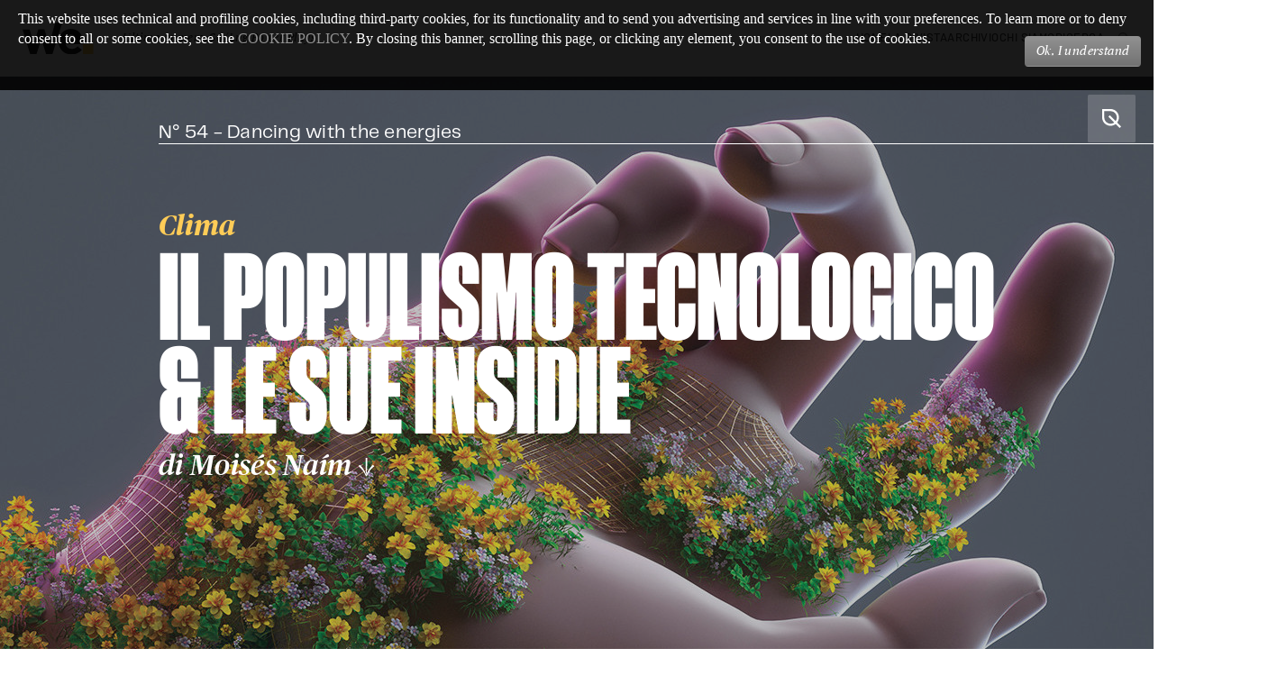

--- FILE ---
content_type: text/html; charset=utf-8
request_url: https://www.worldenergynext.com/articolo/2023-02-7/populismo_tecnologico_insidie-18873706
body_size: 37790
content:
<!DOCTYPE html><html lang="it"><head><meta charSet="UTF-8"/><meta charSet="utf-8"/><meta name="viewport" content="width=device-width, initial-scale=1.0"/><meta name="viewport" content="width=device-width, initial-scale=1"/><link rel="preload" as="image" href="/assets/images/we-logo.svg"/><link rel="preload" as="image" imageSrcSet=" /assets/images/ico-menu@2x.png 2x, /assets/images/ico-menu@3x.png 3x "/><link rel="preload" as="image" href="https://www.worldenergynext.com/upload/pictures/2022/11/18/104739491-ac9e2e99-7f0a-4b99-97c6-1ab5203713b0.jpg"/><link rel="preload" as="image" href="https://www.worldenergynext.com/upload/pictures/2022/11/18/105041847-d779baf6-9cd8-452c-8530-b8fdac2b1f84.jpg"/><link rel="preload" as="image" href="https://www.worldenergynext.com/upload/pictures/2022/11/17/180913999-402691d9-df1a-4ccb-8f74-e7ba580d2fb7.jpg"/><link rel="preload" as="image" href="/assets/images/dummy-image-01.jpg"/><link rel="stylesheet" href="/_next/static/css/db4f2d8a9e3770da.css" data-precedence="next"/><link rel="preload" as="script" fetchPriority="low" href="/_next/static/chunks/webpack-8eff700811a9fed6.js"/><script src="/_next/static/chunks/4bd1b696-a27aaa226442dc7c.js" async=""></script><script src="/_next/static/chunks/517-8d885e4c72db2261.js" async=""></script><script src="/_next/static/chunks/main-app-9cacbcd9dc560aeb.js" async=""></script><script src="/_next/static/chunks/198-faecd02b9ae8ff00.js" async=""></script><script src="/_next/static/chunks/285-b957c8fb2f786991.js" async=""></script><script src="/_next/static/chunks/687-21f7b87d33274e6f.js" async=""></script><script src="/_next/static/chunks/app/layout-28c551c13ac3ed11.js" async=""></script><script async="" src="https://www.googletagmanager.com/gtag/js?id=G-911G5G77D7"></script><script src="/_next/static/chunks/836-5e1a5bff83dc8b21.js" async=""></script><script src="/_next/static/chunks/612-94cdf6ec8a7fd9bc.js" async=""></script><script src="/_next/static/chunks/app/not-found-92989289adfbc2c0.js" async=""></script><script src="/_next/static/chunks/970-b090b40475c100fa.js" async=""></script><script src="/_next/static/chunks/478-23e5fcf90046ba27.js" async=""></script><script src="/_next/static/chunks/149-1091aa8203c312ae.js" async=""></script><script src="/_next/static/chunks/app/%5Btype%5D/%5Bdate%5D/%5Bslug%5D/page-e60983b3a9165c10.js" async=""></script><meta name="format-detection" content="telephone=no"/><link rel="icon" type="image/png" sizes="21x22" href="/assets/favicons/favicon.svg"/><link rel="shortcut icon" type="image/x-icon" href="/assets/favicons/favicon.ico"/><title>Il populismo tecnologico &amp; le sue insidie | WE - World Energy: Economia Circolare, Energia e Sostenibilità</title><meta name="description" content="Quella che si pone dinanzi all&amp;rsquo;umanit&amp;agrave; non &amp;egrave; una scelta tra ridurre drasticamente le emissioni di gas serra o abbracciare le nuove tecnologie energetiche e cli..."/><meta name="description" content="Quella che si pone dinanzi all&amp;rsquo;umanit&amp;agrave; non &amp;egrave; una scelta tra ridurre drasticamente le emissioni di gas serra o abbracciare le nuove tecnologie energetiche e cli..."/><meta name="itemProp" content="AGI - Agenzia Italia"/><meta name="itemProp" content="https://www.worldenergynext.com/upload/pictures/2022/11/18/104739491-ac9e2e99-7f0a-4b99-97c6-1ab5203713b0.jpg"/><link rel="canonical" href="https://www.worldenergynext.com/articolo/2023-02-7/populismo_tecnologico_insidie-18873706"/><meta property="og:title" content="Il populismo tecnologico &amp; le sue insidie | WE - World Energy: Economia Circolare, Energia e Sostenibilità"/><meta property="og:description" content="Quella che si pone dinanzi all&amp;rsquo;umanit&amp;agrave; non &amp;egrave; una scelta tra ridurre drasticamente le emissioni di gas serra o abbracciare le nuove tecnologie energetiche e cli..."/><meta property="og:url" content="https://www.worldenergynext.com/articolo/2023-02-7/populismo_tecnologico_insidie-18873706"/><meta property="og:image" content="https://www.worldenergynext.com/upload/pictures/2022/11/18/104739491-ac9e2e99-7f0a-4b99-97c6-1ab5203713b0.jpg"/><meta property="og:type" content="article"/><meta name="twitter:card" content="summary_large_image"/><meta name="twitter:site" content="@Agenzia_Italia"/><meta name="twitter:creator" content="@Agenzia_Italia"/><meta name="twitter:title" content="Il populismo tecnologico &amp; le sue insidie | WE - World Energy: Economia Circolare, Energia e Sostenibilità"/><meta name="twitter:description" content="Quella che si pone dinanzi all&amp;rsquo;umanit&amp;agrave; non &amp;egrave; una scelta tra ridurre drasticamente le emissioni di gas serra o abbracciare le nuove tecnologie energetiche e cli..."/><meta name="twitter:image" content="https://www.worldenergynext.com/upload/pictures/2022/11/18/104739491-ac9e2e99-7f0a-4b99-97c6-1ab5203713b0.jpg"/><link rel="amphtml" href="https://www.worldenergynext.com/articolo/2023-02-7/populismo_tecnologico_insidie-18873706/amp"/><link rel="stylesheet" href="/assets/fonts/fonts.css"/><link rel="stylesheet" href="/assets/css/index.css"/><script>
              window.dataLayer = window.dataLayer || [];
              function gtag(){dataLayer.push(arguments);}
              gtag('js', new Date());
              gtag('config', 'G-911G5G77D7');
            </script><script src="https://code.jquery.com/jquery-3.6.0.min.js" integrity="sha256-/xUj+3OJU5yExlq6GSYGSHk7tPXikynS7ogEvDej/m4=" crossorigin="anonymous" referrerPolicy="no-referrer" type="text/javascript"></script><script src="https://cdnjs.cloudflare.com/ajax/libs/scrollify/1.0.21/jquery.scrollify.min.js" integrity="sha512-UyX8JsMsNRW1cYl8BoxpcamonpwU2y7mSTsN0Z52plp7oKo1u92Xqfpv6lOlTyH3yiMXK+gU1jw0DVCsPTfKew==" crossorigin="anonymous" referrerPolicy="no-referrer" type="text/javascript"></script><script src="/assets/js/cookiepolicy.js" type="text/javascript"></script><script src="/_next/static/chunks/polyfills-42372ed130431b0a.js" noModule=""></script></head><body><body class="article"><div id="__next"><header><div class="primary"><div class="content-wrapper"><a class="logo" href="/"><img src="/assets/images/we-logo.svg" class="lazy" alt="Logo WE"/></a><span class="latest-issue"><i class="desktop">Ultimo numero<!-- -->:</i> <strong>66</strong>/<!-- -->Lng Power Plays</span><div class="navigation"><div class="search"></div><div class="hamburger"></div><nav><ul><li><a href="/">Home</a></li><li><a href="/numero/lng-power-plays-34026313">La rivista</a></li><li><a href="/archivio">Archivio</a></li><li><a href="/chi-siamo">Chi siamo</a></li><li><a class="search" href="/ricerca">Ricerca</a></li><li><!--$--><!--/$--></li></ul></nav><aside class="mobile-menu"><div class="close-mob"><img src="/assets/images/ico-menu.png" srcSet=" /assets/images/ico-menu@2x.png 2x, /assets/images/ico-menu@3x.png 3x " alt="menu icon"/></div><ul><li><a href="/">Home</a></li><li><a href="/numero/lng-power-plays-34026313">La rivista</a></li><li><a href="/archivio">Archivio</a></li><li><a href="/chi-siamo">Chi siamo</a></li><li><a class="search" href="/ricerca">Ricerca</a></li><li><!--$--><!--/$--></li></ul></aside></div></div></div><div class="secondary"><div class="content-wrapper"><div class="article-details"><span class="title">Il populismo tecnologico &amp; le sue insidie</span><span class="author">di<!-- --> <!-- -->Moisés Naím</span><time class="date tablet">Dancing with the energies</time></div><div class="issue-wrapper tablet"><a class="prev" href="/articolo/2023-02-7/tecnologia_clima_cop27-18874380"></a><a class="next" href="/articolo/2023-02-7/cop27_rinnovabili_clima_carbonio-18868813"></a><span><i>n°</i><a href="/numero/dancing-with-the-energies-19919179">54</a></span></div></div></div></header><main><section class="article "><a href="" class="eco-mode"></a><div class="floating-buttons" style="z-index:2"><a href="" class="eco-mode"></a><a href="" class="trigger-podcast"></a></div><article itemScope="" itemType="http://schema.org/Article"><div class="content-wrapper"><figure itemScope="" itemProp="image" itemType="http://schema.org/ImageObject" class=""><img src="https://www.worldenergynext.com/upload/pictures/2022/11/18/104739491-ac9e2e99-7f0a-4b99-97c6-1ab5203713b0.jpg" class="lazy" alt=""/><meta content="https://www.worldenergynext.com/upload/pictures/2022/11/18/104739491-ac9e2e99-7f0a-4b99-97c6-1ab5203713b0.jpg" itemProp="url"/><meta content="1680" itemProp="width"/><meta content="900" itemProp="height"/></figure><header><p class="overtitle">Clima</p><h2 itemProp="mainEntityOfPage"><span class="Opening_title__kDnmC" itemProp="headline">Il populismo tecnologico &amp; le sue insidie</span></h2><div class="article-data"><span class="author">di<!-- --> <span style="color:inherit">Mois&eacute;s Na&iacute;m</span></span><time><a href="/numero/dancing-with-the-energies-19919179">N° 54 - Dancing with the energies</a></time></div><meta content="https://www.worldenergynext.com/articolo/2023-02-7/populismo_tecnologico_insidie-18873706" itemProp="mainEntityOfPage"/><meta content="redazione agi" itemProp="author"/><meta content="2023-02-07T10:54:00Z" itemProp="datePublished"/><meta content="2023-02-07T11:23:33Z" itemProp="dateModified"/><div itemType="http://schema.org/Organization" itemScope="" itemProp="publisher"><meta content="AGI - Agenzia Italia" itemProp="name"/><meta content="https://www.worldenergynext.com" itemProp="url"/><div itemType="http://schema.org/ImageObject" itemScope="" itemProp="logo"><meta content="298" itemProp="width"/><meta content="145" itemProp="height"/><meta content="https://www.worldenergynext.com/assets/images/we-logo.svg" itemProp="url"/></div></div></header></div><div class="desc" itemProp="description"><p class="heading">Quella che si pone dinanzi all’umanità non è una scelta tra ridurre drasticamente le emissioni di gas serra o abbracciare le nuove tecnologie energetiche e climatiche, bensì l’impellenza di fare entrambe le cose</p>
<span class="length">8<!-- --> min</span><div class="content-wrapper"><p class="intro">S</p>

<p>iamo all’atto finale. L’eroe è scoraggiato, apparentemente immerso in un pantano di problemi. Non sembra esserci un modo credibile per superare le difficoltà. Il pubblico è rapito, si dispera. <strong>Non si profilano vie di fuga per trarsi in salvo dall’intreccio della trama</strong>. Ma ecco che, all’improvviso, un complesso meccanismo di gru proietta in scena un attore mai visto prima: un Dio - Zeus o Giove - discende dalla macchina e dispensa sovrannaturale giustizia, sgominando i malvagi e premiando i buoni. L’ordine morale dell’universo è ristabilito, il pubblico può tornare a casa con la certezza che il mondo è come dovrebbe essere.</p>

<p> </p>

<p>Quando gli antichi drammaturghi si trovavano nei guai con la trama, il vecchio trucco di portare Dio sul palco attraverso una macchina era sempre a portata di mano. I critici moderni hanno però sempre disprezzato il Deus ex machina — formula latina che descrive l’intervento divino — ritenendolo un pigro espediente narrativo che gli scribacchini utilizzavano come via d’uscita facile e veloce: secondo loro, ai bravi drammaturghi non serve un simile artificio per dare alle loro storie un finale riuscito.</p>

<p> </p>

<p> </p>

<h2 class="titoletto">Non esistono soluzioni facili</h2>

<p>I dibattiti che oggigiorno intavoliamo sulle nuove tecnologie e sui cambiamenti climatici sono indubbiamente circondati da quest’aura di Deus ex machina: politici, tecnocrati e scienziati promettono di <strong>condurci in un’oasi tecnocratica in cui scienza e tecnologia offrono soluzioni senza che nessuno compia sforzi</strong> o sacrifici. Questa fede quasi religiosa nelle nuove soluzioni tecnologiche ha per me un nome: “populismo tecnologico”. È il richiamo della sirena che intona la soluzione al cambiamento climatico, senza dolore, senza sacrifici.</p>

<p>Ma perché il populismo tecnologico è così allettante? Perché l’umanità, collettivamente, si è relegata in un angolo impossibile. La strategia energetica che ha condotto centinaia di milioni (se non miliardi) di persone fuori dalla povertà estrema e verso una vita dignitosa ora minaccia crudelmente di rendere quella stessa vita dignitosa impossibile proprio a causa delle devastazioni prodotte dal cambiamento climatico. <strong>Abbiamo un disperato bisogno di un Dio che discenda dalla macchina</strong>.</p>

<p>Sono molti i candidati papabili: dall’adozione di massa dell’energia solare ed eolica ai combustibili aeronautici sostenibili e all’idrogeno verde, passando per divinità più esotiche come la geoingegneria stratosferica, la cattura del carbonio atmosferico e la fusione nucleare. Al pari di un dio che si cala sulla scena da una macchina, ognuno promette di risolvere il finale blando e disordinato che l’uomo ha prodotto a causa dell’eccessiva dipendenza dai combustibili fossili, con il minor quantitativo di sofferenza per coloro che già sono sul palco.</p>

<p> </p>

<p>Condivido le preoccupazioni dei critici moderni sul fatto che questo tipo di espediente narrativo possa essere pigro: nel peggiore dei casi, il populismo tecnologico ci trasforma in spettatori passivi che rimandano all’infinito il duro lavoro di ridurre le emissioni di carbonio, appoggiandosi alla vana promessa di una cura miracolosa che potrebbe arrivare o non arrivare mai. Il sospetto è accresciuto dalla tendenza, diffusa tra i politici, a proporre tecnologie ancora inesistenti allo scopo di esentarsi da interventi significativi e immediati. Proprio come coloro che si affidano a diete rapide andando a caccia della prossima pillola dimagrante miracolosa, i populisti tecnologici se la cavano con poco pur facendo un figurone. Anziché sottoporsi al duro e lento lavoro di adattare la propria dieta e le proprie abitudini di esercizio a opzioni più sane, alcune persone prediligeranno sempre il pensiero magico. <strong>Aspettare la soluzione tecnologica</strong> a problemi apparentemente non trattabili è tanto seducente quanto pericoloso.</p>

<p> </p>

<h2 class="titoletto">La potente macchina della scienza</h2>

<p>Eppure, occorre trovare un equilibrio tra il sospetto nei confronti del populismo tecnologico e, per esempio, il puritanesimo autoflagellante degli estremisti ambientalisti. A differenza dei macchinari scenici inventati dal teatro antico, l’espediente utilizzato per portare le soluzioni climatiche sul palco è la macchina spaventosamente efficace della scienza moderna. <strong>Le nuove tecniche attualmente in fase di sviluppo non sono una finzione</strong>, anzi rappresentano alcune delle più avanzate conquiste ottenute dalle menti più evolute del mondo, e quella macchina ha già prodotto molte divinità in una vasta gamma di esperienze umane, dalla medicina all’ingegneria, dall’igiene all’aeronautica.</p>

<p> </p>

<p>Se vuole avere successo, la risposta dell’umanità al cambiamento climatico dovrà considerare entrambi gli aspetti. All’attuale tasso di emissioni, la velocità di abbattimento necessaria per mantenere le temperature medie entro limiti ragionevoli è sempre più irrealistica. Per quanto riguarda il tasso di nuove emissioni, anche i più drastici cali che si possano immaginare non saranno sufficienti a mantenere la Terra vivibile per tutti coloro che la abitano ora.</p>

<p>All’inizio de “Il Ministero per il Futuro”, romanzo Cli-Fi (Climate fiction) fin troppo realistico del 2020 scritto da Kim Stanley e riguardante un mondo di cambiamenti climatici fuori controllo, una devastante ondata di caldo nel nord dell’India porta a temperature di bulbo umido talmente elevate da far crollare la rete elettrica, provocando 20 milioni di morti. Gli scienziati non considerano poi tanto stravaganti scenari simili a questo: più che altro, si tratta di una questione di tempo. È facile intravedere come, di fronte a risultati climatici così estremi, <strong>i governi non avranno altra scelta che adottare alcune delle soluzioni climatiche più audaci e rischiose</strong>. Spruzzare composti fini a base di zolfo sulla stratosfera per aumentare la quota di radiazione solare rispedita nello spazio è oggi un’impresa difficile, ma il desiderio di tentare questa soluzione sarà molto più forte se le tendenze attuali si manterranno tali.</p>

<p> </p>
<figure class="type-2 Embedded_type2__kuRTD " itemScope="" itemProp="image" itemType="http://schema.org/ImageObject"><img src="https://www.worldenergynext.com/upload/pictures/2022/11/18/105041847-d779baf6-9cd8-452c-8530-b8fdac2b1f84.jpg" class="lazy" alt="" style="max-width:100%"/><figcaption><i class="title">la foto</i>I tetti a serra consentono di sfruttare spazi spesso inutilizzati per la produzione di alimenti a km zero o come luoghi di ritrovo, creando un notevole valore aggiunto. <br/></figcaption><meta content="https://www.worldenergynext.com/upload/pictures/2022/11/18/105041847-d779baf6-9cd8-452c-8530-b8fdac2b1f84.jpg" itemProp="url"/><meta content="1263" itemProp="width"/><meta content="763" itemProp="height"/></figure>

<p> </p>

<p> </p>

<p>Ciò che si pone dinanzi all’umanità non è una scelta tra ridurre drasticamente le emissioni di gas serra oppure abbracciare le nuove tecnologie energetiche e climatiche, bensì l’impellenza di fare entrambe le cose. Il duro e faticoso compito di cambiare abitudini profondamente radicate non può essere evitato: le soluzioni non arrivano semplicemente calate dall’alto. Eppure, <strong>anche le nuove tecnologie giocheranno un ovvio ruolo da protagonista</strong>: è l’ingegno umano che ci ha catapultato nell’attuale disordine climatico e sarà l’ingegno umano a dover recitare la sua parte per tirarcene fuori. Dovranno entrare in gioco sia nuove abitudini sia nuove tecnologie, perché anche il Deus ex machina non farà nulla per il nostro eroe se egli stesso non si unirà alla battaglia per primo.</p><div class="content-widget" style="display:none"><h4 class="title">I più letti</h4><ul><li class="child piu_letti"><h4 class="piu_letti"><span class="num">0<!-- -->1</span><a href="/articolo/2023-08-22/il_ruolo_norvegese_nel_risiko_del_gas-22672297">Il ruolo norvegese nel risiko del gas</a></h4><span>di<!-- --> <!-- -->Oystein Noreng</span></li><li class="child piu_letti"><h4 class="piu_letti"><span class="num">0<!-- -->2</span><a href="/articolo/2023-08-22/dove_tutto_ha_avuto_inizio-22673992">Dove tutto ha avuto inizio</a></h4><span>di<!-- --> <!-- -->Rita Lofano</span></li><li class="child piu_letti"><h4 class="piu_letti"><span class="num">0<!-- -->3</span><a href="/articolo/2023-08-22/la_via_dei_ghiacci-22658144">La via dei ghiacci</a></h4><span>di<!-- --> <!-- -->Vitaly Yermakov</span></li><li class="child piu_letti"><h4 class="piu_letti"><span class="num">0<!-- -->4</span><a href="/articolo/2023-08-22/le_opportunit_di_una_crisi-22659169">Le opportunità di una crisi</a></h4><span>di<!-- --> <!-- -->Davide Tabarelli</span></li></ul></div></div></div></article></section><section class="article next-article"><article itemScope="" itemType="http://schema.org/Article"><div class="content-wrapper"><figure class="" itemScope="" itemProp="image" itemType="http://schema.org/ImageObject"><img src="https://www.worldenergynext.com/upload/pictures/2022/11/17/180913999-402691d9-df1a-4ccb-8f74-e7ba580d2fb7.jpg" class="lazy" alt=""/><meta content="https://www.worldenergynext.com/upload/pictures/2022/11/17/180913999-402691d9-df1a-4ccb-8f74-e7ba580d2fb7.jpg" itemProp="url"/><meta content="1680" itemProp="width"/><meta content="900" itemProp="height"/></figure><header><p class="overtitle">Clima</p><h2 itemProp="mainEntityOfPage"><a href="/articolo/2023-02-7/cop27_rinnovabili_clima_carbonio-18868813"><span itemProp="headline">Verso la COP27</span></a></h2><div class="article-data"><span class="author">di<!-- --> <!-- -->Karim Elgendy</span><time>Articolo successivo</time></div><meta content="https://www.worldenergynext.com/articolo/2023-02-7/verso-la-cop27-18868813" itemProp="mainEntityOfPage"/><meta content="redazione agi" itemProp="author"/><meta content="2023-02-07T09:02:00Z" itemProp="datePublished"/><meta content="2023-02-07T11:21:34Z" itemProp="dateModified"/><div itemType="http://schema.org/Organization" itemScope="" itemProp="publisher"><meta content="AGI - Agenzia Italia" itemProp="name"/><meta content="https://www.worldenergynext.com" itemProp="url"/><div itemType="http://schema.org/ImageObject" itemScope="" itemProp="logo"><meta content="298" itemProp="width"/><meta content="145" itemProp="height"/><meta content="https://www.worldenergynext.com/assets/images/we-logo.svg" itemProp="url"/></div></div></header></div></article></section></main><footer><div class="top-row"><div class="content-wrapper"><a class="logo" href="/"><img src="/assets/images/dummy-image-01.jpg" class="lazy" alt="World Energy Logo"/></a><div class="footer-nav-wrapper"><div class="footer-nav"><span class="title">Il nostro sito</span><ul><li><a href="/numero/lng-power-plays-34026313">Ultimo numero</a></li><li><a href="/archivio">Archivio</a></li><li><a href="/chi-siamo">Scopri WE</a></li><li><a href="/ricerca">Cerca</a></li></ul></div><div class="footer-nav"><span class="title">Altri siti del gruppo</span><ul><li><a href="https://www.eni.com/">Eni</a></li><li><a href="https://www.feem.it/">FEEM</a></li><li><a href="https://www.agi.it/">Agi</a></li><li><a href="https://www.mag1861.it/">Mag1861</a></li></ul></div><div class="office-address"><span class="title">Redazione</span><span class="content">Piazzale E. Mattei, 1 <br/>00144 Roma<br/> tel +39 0651996385</span><a class="eni-logo" href="/"><img src="/assets/images/we-logo.svg" alt="World Energy logo"/></a></div></div></div></div><div class="bottom-row"><div class="content-wrapper"><ul class="footer-additional-links"><li><a href="/privacy-policy">Privacy Policy</a></li><li><a href="/cookie-policy">Policy sui cookie</a></li></ul><ul class="footer-gerenza"><li>Registrazione del tribunale di Roma: 156/2021 del 15/09/2021 | Editore: Eni spa, Piazzale Enrico Mattei, 1, 00144 Roma | Direttore responsabile: Rita Lofano | Direttore Editoriale Erika Mandraffino– P.IVA/CF: P.IVA 00905811006</li></ul><ul class="social-media"></ul></div></div></footer></div></body><script src="/_next/static/chunks/webpack-8eff700811a9fed6.js" async=""></script><script>(self.__next_f=self.__next_f||[]).push([0])</script><script>self.__next_f.push([1,"2:\"$Sreact.fragment\"\n3:I[4547,[],\"ClientSegmentRoot\"]\n4:I[7367,[\"198\",\"static/chunks/198-faecd02b9ae8ff00.js\",\"285\",\"static/chunks/285-b957c8fb2f786991.js\",\"687\",\"static/chunks/687-21f7b87d33274e6f.js\",\"177\",\"static/chunks/app/layout-28c551c13ac3ed11.js\"],\"default\"]\n5:I[5244,[],\"\"]\n6:I[3866,[],\"\"]\n9:I[6213,[],\"OutletBoundary\"]\nb:I[6213,[],\"MetadataBoundary\"]\nd:I[6213,[],\"ViewportBoundary\"]\nf:I[4835,[],\"\"]\n1:HL[\"/_next/static/css/db4f2d8a9e3770da.css\",\"style\"]\n"])</script><script>self.__next_f.push([1,"0:{\"P\":null,\"b\":\"8rW5CKXCVbJ33m12aGwOT\",\"p\":\"\",\"c\":[\"\",\"articolo\",\"2023-02-7\",\"populismo_tecnologico_insidie-18873706\"],\"i\":false,\"f\":[[[\"\",{\"children\":[[\"type\",\"articolo\",\"d\"],{\"children\":[[\"date\",\"2023-02-7\",\"d\"],{\"children\":[[\"slug\",\"populismo_tecnologico_insidie-18873706\",\"d\"],{\"children\":[\"__PAGE__\",{}]}]}]}]},\"$undefined\",\"$undefined\",true],[\"\",[\"$\",\"$2\",\"c\",{\"children\":[null,[\"$\",\"$L3\",null,{\"Component\":\"$4\",\"slots\":{\"children\":[\"$\",\"$L5\",null,{\"parallelRouterKey\":\"children\",\"segmentPath\":[\"children\"],\"error\":\"$undefined\",\"errorStyles\":\"$undefined\",\"errorScripts\":\"$undefined\",\"template\":[\"$\",\"$L6\",null,{}],\"templateStyles\":\"$undefined\",\"templateScripts\":\"$undefined\",\"notFound\":\"$L7\",\"notFoundStyles\":[]}]},\"params\":{}}]]}],{\"children\":[[\"type\",\"articolo\",\"d\"],[\"$\",\"$2\",\"c\",{\"children\":[null,[\"$\",\"$L5\",null,{\"parallelRouterKey\":\"children\",\"segmentPath\":[\"children\",\"$0:f:0:1:2:children:0\",\"children\"],\"error\":\"$undefined\",\"errorStyles\":\"$undefined\",\"errorScripts\":\"$undefined\",\"template\":[\"$\",\"$L6\",null,{}],\"templateStyles\":\"$undefined\",\"templateScripts\":\"$undefined\",\"notFound\":\"$undefined\",\"notFoundStyles\":\"$undefined\"}]]}],{\"children\":[[\"date\",\"2023-02-7\",\"d\"],[\"$\",\"$2\",\"c\",{\"children\":[null,[\"$\",\"$L5\",null,{\"parallelRouterKey\":\"children\",\"segmentPath\":[\"children\",\"$0:f:0:1:2:children:0\",\"children\",\"$0:f:0:1:2:children:2:children:0\",\"children\"],\"error\":\"$undefined\",\"errorStyles\":\"$undefined\",\"errorScripts\":\"$undefined\",\"template\":[\"$\",\"$L6\",null,{}],\"templateStyles\":\"$undefined\",\"templateScripts\":\"$undefined\",\"notFound\":\"$undefined\",\"notFoundStyles\":\"$undefined\"}]]}],{\"children\":[[\"slug\",\"populismo_tecnologico_insidie-18873706\",\"d\"],[\"$\",\"$2\",\"c\",{\"children\":[null,[\"$\",\"$L5\",null,{\"parallelRouterKey\":\"children\",\"segmentPath\":[\"children\",\"$0:f:0:1:2:children:0\",\"children\",\"$0:f:0:1:2:children:2:children:0\",\"children\",\"$0:f:0:1:2:children:2:children:2:children:0\",\"children\"],\"error\":\"$undefined\",\"errorStyles\":\"$undefined\",\"errorScripts\":\"$undefined\",\"template\":[\"$\",\"$L6\",null,{}],\"templateStyles\":\"$undefined\",\"templateScripts\":\"$undefined\",\"notFound\":\"$undefined\",\"notFoundStyles\":\"$undefined\"}]]}],{\"children\":[\"__PAGE__\",[\"$\",\"$2\",\"c\",{\"children\":[\"$L8\",[[\"$\",\"link\",\"0\",{\"rel\":\"stylesheet\",\"href\":\"/_next/static/css/db4f2d8a9e3770da.css\",\"precedence\":\"next\",\"crossOrigin\":\"$undefined\",\"nonce\":\"$undefined\"}]],[\"$\",\"$L9\",null,{\"children\":\"$La\"}]]}],{},null]},null]},null]},null]},null],[\"$\",\"$2\",\"h\",{\"children\":[null,[\"$\",\"$2\",\"0VnwmfE-JHYipG4unlXLw\",{\"children\":[[\"$\",\"$Lb\",null,{\"children\":\"$Lc\"}],[\"$\",\"$Ld\",null,{\"children\":\"$Le\"}],null]}]]}]]],\"m\":\"$undefined\",\"G\":[\"$f\",\"$undefined\"],\"s\":false,\"S\":false}\n"])</script><script>self.__next_f.push([1,"e:[[\"$\",\"meta\",\"0\",{\"name\":\"viewport\",\"content\":\"width=device-width, initial-scale=1\"}]]\n"])</script><script>self.__next_f.push([1,"10:I[5969,[\"198\",\"static/chunks/198-faecd02b9ae8ff00.js\",\"836\",\"static/chunks/836-5e1a5bff83dc8b21.js\",\"612\",\"static/chunks/612-94cdf6ec8a7fd9bc.js\",\"345\",\"static/chunks/app/not-found-92989289adfbc2c0.js\"],\"Custom404Content\"]\n"])</script><script>self.__next_f.push([1,"7:[\"$\",\"$L10\",null,{\"data\":{\"magazine_header\":{\"kpm3id\":\"34026313\",\"pubdate\":\"2025-11-05T13:02:52Z\",\"entries\":[{\"number_out\":\"66\",\"title\":\"Lng Power Plays\",\"overtitle\":\"Il ruolo chiave del GNL\"}]},\"sources\":[{\"kpm3id\":\"34026313\",\"entries\":[{\"selected_articles\":[\"33985406\",\"34001074\",\"33986245\",\"33931720\",\"33982803\",\"33990230\"],\"pdf_url\":\"https://www.eni.com/static/it-IT/world-energy-magazine/lng-power-plays.html\",\"title\":\"Lng Power Plays\",\"type\":{\"type\":\"numero\",\"__class__\":\"Type\"},\"content\":{\"value\":\"Da esportatore a importatore, il sud-est asiatico\u0026nbsp;ridefinisce il proprio equilibrio del gas. Tra domanda in crescita, infrastrutture in espansione e concorrenza delle rinnovabili, la sfida \u0026egrave; trovare un ruolo sostenibile per il Gnl.\u0026nbsp;I paesi dell\u0026rsquo;ASEAN emergono\u0026nbsp; come i pi\u0026ugrave; promettenti tra gli acquirenti di Gnl. Nell\u0026rsquo;insieme, hanno una popolazione molto vasta\u0026nbsp;(Indonesia, Malesia e Filippine),\u0026nbsp;centri urbani densi (Singapore\u0026nbsp;e Thailandia), e una domanda\u0026nbsp;di energia in costante crescita. Le importazioni dagli Stati Uniti aumentano. E anche la Russia si affaccia sul mercato. L\u0026#39;Europa \u0026egrave; a un bivio. Il futuro energetico del pianeta dipende dall\u0026#39;Asia?\",\"__class__\":\"Content\"},\"kpm3id\":\"34026313\",\"draft\":\"false\",\"lock\":{\"created\":\"2025-11-17T08:39:50Z\",\"email\":\"gaia.vendettuoli@agi.it\",\"__class__\":\"Lock\",\"username\":\"azuread_AZ355101\"},\"links\":[{\"rel\":\"edit\",\"href\":\"http://kolumbus-ws-prod.agi.it:8085/kolumbus-ws/home/we/content/34026313\",\"collection\":\"we\",\"id\":\"34026313\",\"__class__\":\"Link\"},{\"ctype\":\"articolo_we\",\"pos\":\"6\",\"rel\":\"related\",\"href\":\"http://kolumbus-ws-prod.agi.it:8085/kolumbus-ws/home/we/content/33930694\",\"text\":\"gnl-ponte\",\"collection\":\"we\",\"id\":\"33930694\",\"__class__\":\"Link\"},{\"ctype\":\"articolo_we\",\"pos\":\"5\",\"rel\":\"related\",\"href\":\"http://kolumbus-ws-prod.agi.it:8085/kolumbus-ws/home/we/content/33931720\",\"text\":\"strategia-eni-sud-est-asiatico\",\"collection\":\"we\",\"id\":\"33931720\",\"__class__\":\"Link\"},{\"ctype\":\"articolo_we\",\"pos\":\"13\",\"rel\":\"related\",\"href\":\"http://kolumbus-ws-prod.agi.it:8085/kolumbus-ws/home/we/content/33933156\",\"text\":\"usa-giappone-interessi-convergenti\",\"collection\":\"we\",\"id\":\"33933156\",\"__class__\":\"Link\"},{\"ctype\":\"articolo_we\",\"pos\":\"14\",\"rel\":\"related\",\"href\":\"http://kolumbus-ws-prod.agi.it:8085/kolumbus-ws/home/we/content/33951836\",\"text\":\"europa-bivio\",\"collection\":\"we\",\"id\":\"33951836\",\"__class__\":\"Link\"},{\"ctype\":\"articolo_we\",\"pos\":\"9\",\"rel\":\"related\",\"href\":\"http://kolumbus-ws-prod.agi.it:8085/kolumbus-ws/home/we/content/33982286\",\"text\":\"spostamento-flussi\",\"collection\":\"we\",\"id\":\"33982286\",\"__class__\":\"Link\"},{\"ctype\":\"articolo_we\",\"pos\":\"10\",\"rel\":\"related\",\"href\":\"http://kolumbus-ws-prod.agi.it:8085/kolumbus-ws/home/we/content/33982803\",\"text\":\"indonesia-potenza-silenziosa\",\"collection\":\"we\",\"id\":\"33982803\",\"__class__\":\"Link\"},{\"ctype\":\"articolo_we\",\"pos\":\"1\",\"rel\":\"related\",\"href\":\"http://kolumbus-ws-prod.agi.it:8085/kolumbus-ws/home/we/content/33985406\",\"text\":\"energia-pace\",\"collection\":\"we\",\"id\":\"33985406\",\"__class__\":\"Link\"},{\"ctype\":\"articolo_we\",\"pos\":\"3\",\"rel\":\"related\",\"href\":\"http://kolumbus-ws-prod.agi.it:8085/kolumbus-ws/home/we/content/33986245\",\"text\":\"cenerentola-regina-ballo\",\"collection\":\"we\",\"id\":\"33986245\",\"__class__\":\"Link\"},{\"ctype\":\"articolo_we\",\"pos\":\"11\",\"rel\":\"related\",\"href\":\"http://kolumbus-ws-prod.agi.it:8085/kolumbus-ws/home/we/content/33989427\",\"text\":\"ruolo-strategico-singapore\",\"collection\":\"we\",\"id\":\"33989427\",\"__class__\":\"Link\"},{\"ctype\":\"articolo_we\",\"pos\":\"12\",\"rel\":\"related\",\"href\":\"http://kolumbus-ws-prod.agi.it:8085/kolumbus-ws/home/we/content/33990230\",\"text\":\"emissioni-focus-strategico-crescente\",\"collection\":\"we\",\"id\":\"33990230\",\"__class__\":\"Link\"},{\"ctype\":\"articolo_we\",\"pos\":\"4\",\"rel\":\"related\",\"href\":\"http://kolumbus-ws-prod.agi.it:8085/kolumbus-ws/home/we/content/33991637\",\"text\":\"asean-futuro-energetico\",\"collection\":\"we\",\"id\":\"33991637\",\"__class__\":\"Link\"},{\"ctype\":\"articolo_we\",\"pos\":\"7\",\"rel\":\"related\",\"href\":\"http://kolumbus-ws-prod.agi.it:8085/kolumbus-ws/home/we/content/33992061\",\"text\":\"rotte-interdipendenza\",\"collection\":\"we\",\"id\":\"33992061\",\"__class__\":\"Link\"},{\"ctype\":\"articolo_we\",\"pos\":\"2\",\"rel\":\"related\",\"href\":\"http://kolumbus-ws-prod.agi.it:8085/kolumbus-ws/home/we/content/34001074\",\"text\":\"nuova-diplomazia-gnl\",\"collection\":\"we\",\"id\":\"34001074\",\"__class__\":\"Link\"},{\"ctype\":\"articolo_we\",\"pos\":\"8\",\"rel\":\"related\",\"href\":\"http://kolumbus-ws-prod.agi.it:8085/kolumbus-ws/home/we/content/34001513\",\"text\":\"sogno-mercato-unico-energia\",\"collection\":\"we\",\"id\":\"34001513\",\"__class__\":\"Link\"},{\"ctype\":\"articolo_we\",\"pos\":\"15\",\"rel\":\"related\",\"href\":\"http://kolumbus-ws-prod.agi.it:8085/kolumbus-ws/home/we/content/34002114\",\"text\":\"futuro-pianeta-dipende-asia\",\"collection\":\"we\",\"id\":\"34002114\",\"__class__\":\"Link\"},{\"ctype\":\"articolo_we\",\"pos\":\"16\",\"rel\":\"related\",\"href\":\"http://kolumbus-ws-prod.agi.it:8085/kolumbus-ws/home/we/content/34009852\",\"text\":\"energy-numbers\",\"collection\":\"we\",\"id\":\"34009852\",\"__class__\":\"Link\"},{\"ctype\":\"Media\",\"pos\":\"1\",\"rel\":\"related\",\"href\":\"http://kolumbus-ws-prod.agi.it:8085/kolumbus-ws/home/we/content/34026306\",\"text\":\"\",\"collection\":\"we\",\"id\":\"34026306\",\"first\":\"true\",\"__class__\":\"Link\"},{\"ctype\":\"Media\",\"pos\":\"2\",\"rel\":\"related\",\"href\":\"http://kolumbus-ws-prod.agi.it:8085/kolumbus-ws/home/we/content/34026324\",\"text\":\"\",\"collection\":\"we\",\"id\":\"34026324\",\"__class__\":\"Link\"},{\"path\":\"/numero/lng-power-plays-34026313/content.json\",\"rel\":\"json-alternate\",\"term\":\"/we/contenuti/numeri\",\"href\":\"https://www.worldenergynext.com/numero/lng-power-plays-34026313/content.json\",\"collection\":\"we\",\"__class__\":\"Link\"},{\"path\":\"/numero/lng-power-plays-34026313/\",\"rel\":\"alternate\",\"term\":\"/we/contenuti/numeri\",\"href\":\"https://www.worldenergynext.com/numero/lng-power-plays-34026313/\",\"collection\":\"we\",\"__class__\":\"Link\"}],\"cover_image\":\"34026324\",\"id\":\"agi:we:34026313\",\"categories\":[{\"template\":\"numero\",\"pubFromDate\":\"2025-11-05T13:02:52Z\",\"scheme\":\"https://www.worldenergynext.com\",\"collection\":\"we\",\"label\":\"Default\",\"list\":\"false\",\"label2\":\"Default\",\"enabled\":\"false\",\"sequence\":\"-1\",\"lastPartTerm\":\"__default\",\"zone\":\"default\",\"term\":\"/we/__default\",\"block\":\"1\",\"parentTerm\":\"/we\",\"primary\":\"false\"},{\"template\":\"numero\",\"pubFromDate\":\"2025-11-05T13:02:52Z\",\"scheme\":\"https://www.worldenergynext.com\",\"collection\":\"we\",\"label\":\"Numeri\",\"list\":\"false\",\"label2\":\"\",\"enabled\":\"true\",\"sequence\":\"-1\",\"lastPartTerm\":\"numeri\",\"zone\":\"default\",\"term\":\"/we/contenuti/numeri\",\"block\":\"1\",\"attributes\":{\"attributes\":[{\"createTypesWhitelist\":\"numero\"}],\"__class__\":\"Attributes\"},\"parentTerm\":\"/we/contenuti\",\"primary\":\"true\"}],\"titleurl\":\"lng-power-plays\",\"date_out\":\"05/11/2025\",\"summary\":\"Da esportatore a importatore, il sud-est asiatico ridefinisce il proprio equilibrio del gas. Tra domanda in crescita, infrastrutture in espansione e concorrenza delle rinnovabili, la sfida è trovare un ruolo sostenibile per il Gnl. I paesi dell’ASEAN emergono  come i più promettenti tra gli acquirenti di Gnl. Nell’insieme, hanno una popolazione molto vasta (Indonesia, Malesia e Filippine), centri urbani densi (Singapore e Thailandia), e una domanda di energia in costante crescita. Le importazioni dagli Stati Uniti aumentano. E anche la Russia si affaccia sul mercato. L'Europa è a un bivio. Il futuro energetico del pianeta dipende dall'Asia?\",\"topics\":[\"Energia per la pace\",\"La nuova diplomazia del Gnl\",\"Da Cenerentola a regina del ballo\",\"La strategia dell'Eni nel sud-est asiatico\",\"Il Gnl come ponte\",\"una scelta strategica\",\"Indonesia una potenza silenziosa\"],\"created\":\"2025-11-05T10:40:03Z\",\"opening_image\":\"34026306\",\"overtitle\":\"Il ruolo chiave del GNL\",\"revision\":\"40\",\"persons\":[{\"email\":\"gaia.vendettuoli@agi.it\",\"__class__\":\"Person\",\"username\":\"azuread_AZ355101\"}],\"list_articles\":[\"33985406\",\"34001074\",\"33986245\",\"33991637\",\"33931720\",\"33930694\",\"33992061\",\"34001513\",\"33982286\",\"33982803\",\"33989427\",\"33933156\",\"33951836\",\"33990230\",\"34002114\",\"34009852\"],\"number_out\":\"66\",\"updated\":\"2025-11-17T08:40:13Z\",\"status\":{\"__class__\":\"Status\",\"status\":\"5\"},\"tags\":[],\"articlesAmount\":22,\"podcastsAmount\":0,\"videosAmount\":0},{\"hd_width\":\"1680\",\"hd_height\":\"1120\",\"title\":\"Lng Power Plays\",\"type\":{\"type\":\"media\",\"__class__\":\"Type\"},\"revision\":\"4\",\"th_width\":\"200\",\"kpm3id\":\"34026306\",\"th_height\":\"200\",\"width\":\"1552\",\"links\":[{\"rel\":\"edit\",\"href\":\"http://kolumbus-ws-prod.agi.it:8085/kolumbus-ws/home/we/content/34026306\",\"collection\":\"we\",\"id\":\"34026306\",\"__class__\":\"Link\"},{\"rel\":\"edit-media\",\"href\":\"http://kolumbus-ws-prod.agi.it:8085/kolumbus-ws/home/we/content/34026306?type=media\",\"collection\":\"we\",\"id\":\"34026306\",\"__class__\":\"Link\"},{\"rel\":\"edit-hd-media\",\"href\":\"http://kolumbus-ws-prod.agi.it:8085/kolumbus-ws/home/we/content/34026306?type=hd-media\",\"collection\":\"we\",\"id\":\"34026306\",\"__class__\":\"Link\"},{\"rel\":\"edit-thumb-media\",\"href\":\"http://kolumbus-ws-prod.agi.it:8085/kolumbus-ws/home/we/content/34026306?type=thumb-media\",\"collection\":\"we\",\"id\":\"34026306\",\"__class__\":\"Link\"},{\"rel\":\"edit-other-media\",\"href\":\"http://kolumbus-ws-prod.agi.it:8085/kolumbus-ws/home/we/content/34026306?type=other-media\",\"collection\":\"we\",\"id\":\"34026306\",\"__class__\":\"Link\"},{\"rel\":\"hd-alternate\",\"href\":\"https://www.worldenergynext.com/upload/pictures/2025/11/05/103930986-30367706-10f3-4551-9992-c7ef8fb1c50e.jpg\",\"type\":\"image/jpeg\",\"__class__\":\"Link\"},{\"rel\":\"other-alternate\",\"width\":\"1552\",\"length\":\"-1\",\"block\":\"1552x664\",\"href\":\"https://www.worldenergynext.com/upload/pictures/2025/11/05/103949719-6019e72f-7132-4a02-9e01-a8b858cea91e.jpg\",\"text\":\"{'convert_mode':'manual', 'width':'1680', 'height':'1120', 'background':'#FFFFFF', 'rotate':0.0, 'box':{'top_x':0.0, 'top_y':278.1064847744918, 'width':1680.0, 'height':719.0}}\",\"type\":\"image/jpeg\",\"__class__\":\"Link\",\"height\":\"664\"},{\"rel\":\"other-alternate\",\"width\":\"960\",\"length\":\"-1\",\"block\":\"960x600\",\"href\":\"https://www.worldenergynext.com/upload/pictures/2025/11/05/103933232-882488b7-0bf0-425c-97c2-6902e9a2f3be.jpg\",\"text\":\"{'convert_mode':'crop','background':'#FFFFFF','box':{'top_x':0.0, 'top_y':35.0,'width':1680.0,'height':1050.0}}\",\"type\":\"image/jpeg\",\"__class__\":\"Link\",\"height\":\"600\"},{\"rel\":\"other-alternate\",\"width\":\"343\",\"length\":\"-1\",\"block\":\"343x407\",\"href\":\"https://www.worldenergynext.com/upload/pictures/2025/11/05/103933232-ec5bea99-7de3-4c3f-80ce-b318a7a3e1da.jpg\",\"text\":\"{'convert_mode':'crop','background':'#FFFFFF','box':{'top_x':368.0, 'top_y':0.0,'width':944.0,'height':1120.0}}\",\"type\":\"image/jpeg\",\"__class__\":\"Link\",\"height\":\"407\"},{\"pos\":\"1\",\"rel\":\"alternate\",\"href\":\"https://www.worldenergynext.com/upload/pictures/2025/11/05/103949719-6019e72f-7132-4a02-9e01-a8b858cea91e.jpg\",\"type\":\"image/jpeg\",\"__class__\":\"Link\"},{\"rel\":\"thumb-alternate\",\"href\":\"https://www.worldenergynext.com/upload/pictures/2025/11/05/103931121-33948cfe-8b10-4592-acde-aea1b95beced.jpg\",\"type\":\"image/jpeg\",\"__class__\":\"Link\"},{\"ctype\":\"Media\",\"pos\":\"1\",\"rel\":\"father\",\"href\":\"http://kolumbus-ws-prod.agi.it:8085/kolumbus-ws/home/we/content/34026313\",\"text\":\"\",\"collection\":\"we\",\"id\":\"34026313\",\"first\":\"true\",\"__class__\":\"Link\"}],\"id\":\"agi:we:34026306\",\"height\":\"664\"},{\"hd_width\":\"1680\",\"hd_height\":\"1680\",\"title\":\"Lng Power Plays\",\"type\":{\"type\":\"media\",\"__class__\":\"Type\"},\"revision\":\"48\",\"th_width\":\"200\",\"kpm3id\":\"34026324\",\"th_height\":\"200\",\"width\":\"1552\",\"links\":[{\"rel\":\"edit\",\"href\":\"http://kolumbus-ws-prod.agi.it:8085/kolumbus-ws/home/we/content/34026324\",\"collection\":\"we\",\"id\":\"34026324\",\"__class__\":\"Link\"},{\"rel\":\"edit-media\",\"href\":\"http://kolumbus-ws-prod.agi.it:8085/kolumbus-ws/home/we/content/34026324?type=media\",\"collection\":\"we\",\"id\":\"34026324\",\"__class__\":\"Link\"},{\"rel\":\"edit-hd-media\",\"href\":\"http://kolumbus-ws-prod.agi.it:8085/kolumbus-ws/home/we/content/34026324?type=hd-media\",\"collection\":\"we\",\"id\":\"34026324\",\"__class__\":\"Link\"},{\"rel\":\"edit-thumb-media\",\"href\":\"http://kolumbus-ws-prod.agi.it:8085/kolumbus-ws/home/we/content/34026324?type=thumb-media\",\"collection\":\"we\",\"id\":\"34026324\",\"__class__\":\"Link\"},{\"rel\":\"edit-other-media\",\"href\":\"http://kolumbus-ws-prod.agi.it:8085/kolumbus-ws/home/we/content/34026324?type=other-media\",\"collection\":\"we\",\"id\":\"34026324\",\"__class__\":\"Link\"},{\"rel\":\"hd-alternate\",\"href\":\"https://www.worldenergynext.com/upload/pictures/2025/11/05/104105211-fb26eb23-c4d1-4fde-960c-d7cfe81c2e99.jpg\",\"type\":\"image/jpeg\",\"__class__\":\"Link\"},{\"rel\":\"other-alternate\",\"width\":\"1552\",\"length\":\"-1\",\"block\":\"1552x664\",\"href\":\"https://www.worldenergynext.com/upload/pictures/2025/11/05/104249749-5e71f4a5-1ada-4bce-8db3-06162a48d51e.jpg\",\"text\":\"{'convert_mode':'manual', 'width':'1680', 'height':'1680', 'background':'#FFFFFF', 'rotate':0.0, 'box':{'top_x':0.0, 'top_y':0.0, 'width':1680.0, 'height':719.0}}\",\"type\":\"image/jpeg\",\"__class__\":\"Link\",\"height\":\"664\"},{\"rel\":\"other-alternate\",\"width\":\"960\",\"length\":\"-1\",\"block\":\"960x600\",\"href\":\"https://www.worldenergynext.com/upload/pictures/2025/11/05/104249923-3a8dfe6f-1b65-4cbe-b1aa-f69620a35f8f.jpg\",\"text\":\"{'convert_mode':'manual', 'width':'1680', 'height':'1680', 'background':'#FFFFFF', 'rotate':0.0, 'box':{'top_x':3.3524697604218603, 'top_y':0.0, 'width':1680.0, 'height':1050.0}}\",\"type\":\"image/jpeg\",\"__class__\":\"Link\",\"height\":\"600\"},{\"rel\":\"other-alternate\",\"width\":\"343\",\"length\":\"-1\",\"block\":\"343x407\",\"href\":\"https://www.worldenergynext.com/upload/pictures/2025/11/05/104249547-6106cd0d-76d4-48ea-a0ea-573a044edd25.jpg\",\"text\":\"{'convert_mode':'manual', 'width':'1680', 'height':'1680', 'background':'#FFFFFF', 'rotate':0.0, 'box':{'top_x':134.5694983805783, 'top_y':2.514771027759151, 'width':1395.5419170515347, 'height':1661.359425061351}}\",\"type\":\"image/jpeg\",\"__class__\":\"Link\",\"height\":\"407\"},{\"pos\":\"2\",\"rel\":\"alternate\",\"href\":\"https://www.worldenergynext.com/upload/pictures/2025/11/05/104249749-5e71f4a5-1ada-4bce-8db3-06162a48d51e.jpg\",\"type\":\"image/jpeg\",\"__class__\":\"Link\"},{\"rel\":\"thumb-alternate\",\"href\":\"https://www.worldenergynext.com/upload/pictures/2025/11/05/104105383-13a2f38a-befc-4c9a-b0ab-d5155a431c48.jpg\",\"type\":\"image/jpeg\",\"__class__\":\"Link\"},{\"ctype\":\"Media\",\"pos\":\"2\",\"rel\":\"father\",\"href\":\"http://kolumbus-ws-prod.agi.it:8085/kolumbus-ws/home/we/content/34026313\",\"text\":\"\",\"collection\":\"we\",\"id\":\"34026313\",\"__class__\":\"Link\"}],\"id\":\"agi:we:34026324\",\"height\":\"664\"},{\"hd_width\":\"1680\",\"hd_height\":\"1120\",\"created\":\"2025-11-05T10:39:30Z\",\"title\":\"Lng Power Plays\",\"type\":{\"type\":\"media\",\"__class__\":\"Type\"},\"revision\":\"4\",\"th_width\":\"200\",\"persons\":[{\"__class__\":\"Person\",\"username\":\"kolumbus\"}],\"kpm3id\":\"34026306\",\"th_height\":\"200\",\"width\":\"1552\",\"links\":[{\"rel\":\"edit\",\"href\":\"http://kolumbus-ws-prod.agi.it:8085/kolumbus-ws/home/we/content/34026306\",\"collection\":\"we\",\"id\":\"34026306\",\"__class__\":\"Link\"},{\"rel\":\"edit-media\",\"href\":\"http://kolumbus-ws-prod.agi.it:8085/kolumbus-ws/home/we/content/34026306?type=media\",\"collection\":\"we\",\"id\":\"34026306\",\"__class__\":\"Link\"},{\"rel\":\"edit-hd-media\",\"href\":\"http://kolumbus-ws-prod.agi.it:8085/kolumbus-ws/home/we/content/34026306?type=hd-media\",\"collection\":\"we\",\"id\":\"34026306\",\"__class__\":\"Link\"},{\"rel\":\"edit-thumb-media\",\"href\":\"http://kolumbus-ws-prod.agi.it:8085/kolumbus-ws/home/we/content/34026306?type=thumb-media\",\"collection\":\"we\",\"id\":\"34026306\",\"__class__\":\"Link\"},{\"rel\":\"edit-other-media\",\"href\":\"http://kolumbus-ws-prod.agi.it:8085/kolumbus-ws/home/we/content/34026306?type=other-media\",\"collection\":\"we\",\"id\":\"34026306\",\"__class__\":\"Link\"},{\"rel\":\"other-alternate\",\"width\":\"1552\",\"length\":\"-1\",\"block\":\"1552x664\",\"href\":\"https://www.worldenergynext.com/upload/pictures/2025/11/05/103949719-6019e72f-7132-4a02-9e01-a8b858cea91e.jpg\",\"text\":\"{'convert_mode':'manual', 'width':'1680', 'height':'1120', 'background':'#FFFFFF', 'rotate':0.0, 'box':{'top_x':0.0, 'top_y':278.1064847744918, 'width':1680.0, 'height':719.0}}\",\"type\":\"image/jpeg\",\"__class__\":\"Link\",\"height\":\"664\"},{\"rel\":\"other-alternate\",\"width\":\"960\",\"length\":\"-1\",\"block\":\"960x600\",\"href\":\"https://www.worldenergynext.com/upload/pictures/2025/11/05/103933232-882488b7-0bf0-425c-97c2-6902e9a2f3be.jpg\",\"text\":\"{'convert_mode':'crop','background':'#FFFFFF','box':{'top_x':0.0, 'top_y':35.0,'width':1680.0,'height':1050.0}}\",\"type\":\"image/jpeg\",\"__class__\":\"Link\",\"height\":\"600\"},{\"rel\":\"other-alternate\",\"width\":\"343\",\"length\":\"-1\",\"block\":\"343x407\",\"href\":\"https://www.worldenergynext.com/upload/pictures/2025/11/05/103933232-ec5bea99-7de3-4c3f-80ce-b318a7a3e1da.jpg\",\"text\":\"{'convert_mode':'crop','background':'#FFFFFF','box':{'top_x':368.0, 'top_y':0.0,'width':944.0,'height':1120.0}}\",\"type\":\"image/jpeg\",\"__class__\":\"Link\",\"height\":\"407\"},{\"rel\":\"hd-alternate\",\"href\":\"https://www.worldenergynext.com/upload/pictures/2025/11/05/103930986-30367706-10f3-4551-9992-c7ef8fb1c50e.jpg\",\"type\":\"image/jpeg\",\"__class__\":\"Link\"},{\"rel\":\"alternate\",\"href\":\"https://www.worldenergynext.com/upload/pictures/2025/11/05/103949719-6019e72f-7132-4a02-9e01-a8b858cea91e.jpg\",\"type\":\"image/jpeg\",\"__class__\":\"Link\"},{\"rel\":\"thumb-alternate\",\"href\":\"https://www.worldenergynext.com/upload/pictures/2025/11/05/103931121-33948cfe-8b10-4592-acde-aea1b95beced.jpg\",\"type\":\"image/jpeg\",\"__class__\":\"Link\"}],\"id\":\"agi:we:34026306\",\"updated\":\"2025-11-05T10:39:40Z\",\"height\":\"664\"},{\"hd_width\":\"1680\",\"hd_height\":\"1680\",\"created\":\"2025-11-05T10:41:05Z\",\"title\":\"Lng Power Plays\",\"type\":{\"type\":\"media\",\"__class__\":\"Type\"},\"revision\":\"48\",\"th_width\":\"200\",\"persons\":[{\"__class__\":\"Person\",\"username\":\"kolumbus\"}],\"kpm3id\":\"34026324\",\"th_height\":\"200\",\"width\":\"1552\",\"links\":[{\"rel\":\"edit\",\"href\":\"http://kolumbus-ws-prod.agi.it:8085/kolumbus-ws/home/we/content/34026324\",\"collection\":\"we\",\"id\":\"34026324\",\"__class__\":\"Link\"},{\"rel\":\"edit-media\",\"href\":\"http://kolumbus-ws-prod.agi.it:8085/kolumbus-ws/home/we/content/34026324?type=media\",\"collection\":\"we\",\"id\":\"34026324\",\"__class__\":\"Link\"},{\"rel\":\"edit-hd-media\",\"href\":\"http://kolumbus-ws-prod.agi.it:8085/kolumbus-ws/home/we/content/34026324?type=hd-media\",\"collection\":\"we\",\"id\":\"34026324\",\"__class__\":\"Link\"},{\"rel\":\"edit-thumb-media\",\"href\":\"http://kolumbus-ws-prod.agi.it:8085/kolumbus-ws/home/we/content/34026324?type=thumb-media\",\"collection\":\"we\",\"id\":\"34026324\",\"__class__\":\"Link\"},{\"rel\":\"edit-other-media\",\"href\":\"http://kolumbus-ws-prod.agi.it:8085/kolumbus-ws/home/we/content/34026324?type=other-media\",\"collection\":\"we\",\"id\":\"34026324\",\"__class__\":\"Link\"},{\"rel\":\"other-alternate\",\"width\":\"1552\",\"length\":\"-1\",\"block\":\"1552x664\",\"href\":\"https://www.worldenergynext.com/upload/pictures/2025/11/05/104249749-5e71f4a5-1ada-4bce-8db3-06162a48d51e.jpg\",\"text\":\"{'convert_mode':'manual', 'width':'1680', 'height':'1680', 'background':'#FFFFFF', 'rotate':0.0, 'box':{'top_x':0.0, 'top_y':0.0, 'width':1680.0, 'height':719.0}}\",\"type\":\"image/jpeg\",\"__class__\":\"Link\",\"height\":\"664\"},{\"rel\":\"other-alternate\",\"width\":\"960\",\"length\":\"-1\",\"block\":\"960x600\",\"href\":\"https://www.worldenergynext.com/upload/pictures/2025/11/05/104249923-3a8dfe6f-1b65-4cbe-b1aa-f69620a35f8f.jpg\",\"text\":\"{'convert_mode':'manual', 'width':'1680', 'height':'1680', 'background':'#FFFFFF', 'rotate':0.0, 'box':{'top_x':3.3524697604218603, 'top_y':0.0, 'width':1680.0, 'height':1050.0}}\",\"type\":\"image/jpeg\",\"__class__\":\"Link\",\"height\":\"600\"},{\"rel\":\"other-alternate\",\"width\":\"343\",\"length\":\"-1\",\"block\":\"343x407\",\"href\":\"https://www.worldenergynext.com/upload/pictures/2025/11/05/104249547-6106cd0d-76d4-48ea-a0ea-573a044edd25.jpg\",\"text\":\"{'convert_mode':'manual', 'width':'1680', 'height':'1680', 'background':'#FFFFFF', 'rotate':0.0, 'box':{'top_x':134.5694983805783, 'top_y':2.514771027759151, 'width':1395.5419170515347, 'height':1661.359425061351}}\",\"type\":\"image/jpeg\",\"__class__\":\"Link\",\"height\":\"407\"},{\"rel\":\"hd-alternate\",\"href\":\"https://www.worldenergynext.com/upload/pictures/2025/11/05/104105211-fb26eb23-c4d1-4fde-960c-d7cfe81c2e99.jpg\",\"type\":\"image/jpeg\",\"__class__\":\"Link\"},{\"rel\":\"alternate\",\"href\":\"https://www.worldenergynext.com/upload/pictures/2025/11/05/104249749-5e71f4a5-1ada-4bce-8db3-06162a48d51e.jpg\",\"type\":\"image/jpeg\",\"__class__\":\"Link\"},{\"rel\":\"thumb-alternate\",\"href\":\"https://www.worldenergynext.com/upload/pictures/2025/11/05/104105383-13a2f38a-befc-4c9a-b0ab-d5155a431c48.jpg\",\"type\":\"image/jpeg\",\"__class__\":\"Link\"}],\"id\":\"agi:we:34026324\",\"updated\":\"2025-11-05T10:41:52Z\",\"height\":\"664\"}],\"pubdate\":\"2025-11-05T13:02:52Z\"}],\"total\":18}}]\n"])</script><script>self.__next_f.push([1,"11:I[3404,[\"198\",\"static/chunks/198-faecd02b9ae8ff00.js\",\"836\",\"static/chunks/836-5e1a5bff83dc8b21.js\",\"970\",\"static/chunks/970-b090b40475c100fa.js\",\"285\",\"static/chunks/285-b957c8fb2f786991.js\",\"478\",\"static/chunks/478-23e5fcf90046ba27.js\",\"612\",\"static/chunks/612-94cdf6ec8a7fd9bc.js\",\"149\",\"static/chunks/149-1091aa8203c312ae.js\",\"876\",\"static/chunks/app/%5Btype%5D/%5Bdate%5D/%5Bslug%5D/page-e60983b3a9165c10.js\"],\"default\"]\n12:T1d8f,"])</script><script>self.__next_f.push([1,"\u003chtml\u003e\u003chead\u003e\u003c/head\u003e\u003cbody\u003e\u003cp class=\"intro\"\u003eS\u003c/p\u003e\n\n\u003cp\u003eiamo all’atto finale. L’eroe è scoraggiato, apparentemente immerso in un pantano di problemi. Non sembra esserci un modo credibile per superare le difficoltà. Il pubblico è rapito, si dispera. \u003cstrong\u003eNon si profilano vie di fuga per trarsi in salvo dall’intreccio della trama\u003c/strong\u003e. Ma ecco che, all’improvviso, un complesso meccanismo di gru proietta in scena un attore mai visto prima: un Dio - Zeus o Giove - discende dalla macchina e dispensa sovrannaturale giustizia, sgominando i malvagi e premiando i buoni. L’ordine morale dell’universo è ristabilito, il pubblico può tornare a casa con la certezza che il mondo è come dovrebbe essere.\u003c/p\u003e\n\n\u003cp\u003e\u0026nbsp;\u003c/p\u003e\n\n\u003cp\u003eQuando gli antichi drammaturghi si trovavano nei guai con la trama, il vecchio trucco di portare Dio sul palco attraverso una macchina era sempre a portata di mano. I critici moderni hanno però sempre disprezzato il Deus ex machina — formula latina che descrive l’intervento divino — ritenendolo un pigro espediente narrativo che gli scribacchini utilizzavano come via d’uscita facile e veloce: secondo loro, ai bravi drammaturghi non serve un simile artificio per dare alle loro storie un finale riuscito.\u003c/p\u003e\n\n\u003cp\u003e\u0026nbsp;\u003c/p\u003e\n\n\u003cp\u003e\u0026nbsp;\u003c/p\u003e\n\n\u003ch2 class=\"titoletto\"\u003eNon esistono soluzioni facili\u003c/h2\u003e\n\n\u003cp\u003eI dibattiti che oggigiorno intavoliamo sulle nuove tecnologie e sui cambiamenti climatici sono indubbiamente circondati da quest’aura di Deus ex machina: politici, tecnocrati e scienziati promettono di \u003cstrong\u003econdurci in un’oasi tecnocratica in cui scienza e tecnologia offrono soluzioni senza che nessuno compia sforzi\u003c/strong\u003e o sacrifici. Questa fede quasi religiosa nelle nuove soluzioni tecnologiche ha per me un nome: “populismo tecnologico”. È il richiamo della sirena che intona la soluzione al cambiamento climatico, senza dolore, senza sacrifici.\u003c/p\u003e\n\n\u003cp\u003eMa perché il populismo tecnologico è così allettante? Perché l’umanità, collettivamente, si è relegata in un angolo impossibile. La strategia energetica che ha condotto centinaia di milioni (se non miliardi) di persone fuori dalla povertà estrema e verso una vita dignitosa ora minaccia crudelmente di rendere quella stessa vita dignitosa impossibile proprio a causa delle devastazioni prodotte dal cambiamento climatico. \u003cstrong\u003eAbbiamo un disperato bisogno di un Dio che discenda dalla macchina\u003c/strong\u003e.\u003c/p\u003e\n\n\u003cp\u003eSono molti i candidati papabili: dall’adozione di massa dell’energia solare ed eolica ai combustibili aeronautici sostenibili e all’idrogeno verde, passando per divinità più esotiche come la geoingegneria stratosferica, la cattura del carbonio atmosferico e la fusione nucleare. Al pari di un dio che si cala sulla scena da una macchina, ognuno promette di risolvere il finale blando e disordinato che l’uomo ha prodotto a causa dell’eccessiva dipendenza dai combustibili fossili, con il minor quantitativo di sofferenza per coloro che già sono sul palco.\u003c/p\u003e\n\n\u003cp\u003e\u0026nbsp;\u003c/p\u003e\n\n\u003cp\u003eCondivido le preoccupazioni dei critici moderni sul fatto che questo tipo di espediente narrativo possa essere pigro: nel peggiore dei casi, il populismo tecnologico ci trasforma in spettatori passivi che rimandano all’infinito il duro lavoro di ridurre le emissioni di carbonio, appoggiandosi alla vana promessa di una cura miracolosa che potrebbe arrivare o non arrivare mai. Il sospetto è accresciuto dalla tendenza, diffusa tra i politici, a proporre tecnologie ancora inesistenti allo scopo di esentarsi da interventi significativi e immediati. Proprio come coloro che si affidano a diete rapide andando a caccia della prossima pillola dimagrante miracolosa, i populisti tecnologici se la cavano con poco pur facendo un figurone. Anziché sottoporsi al duro e lento lavoro di adattare la propria dieta e le proprie abitudini di esercizio a opzioni più sane, alcune persone prediligeranno sempre il pensiero magico. \u003cstrong\u003eAspettare la soluzione tecnologica\u003c/strong\u003e a problemi apparentemente non trattabili è tanto seducente quanto pericoloso.\u003c/p\u003e\n\n\u003cp\u003e\u0026nbsp;\u003c/p\u003e\n\n\u003ch2 class=\"titoletto\"\u003eLa potente macchina della scienza\u003c/h2\u003e\n\n\u003cp\u003eEppure, occorre trovare un equilibrio tra il sospetto nei confronti del populismo tecnologico e, per esempio, il puritanesimo autoflagellante degli estremisti ambientalisti. A differenza dei macchinari scenici inventati dal teatro antico, l’espediente utilizzato per portare le soluzioni climatiche sul palco è la macchina spaventosamente efficace della scienza moderna. \u003cstrong\u003eLe nuove tecniche attualmente in fase di sviluppo non sono una finzione\u003c/strong\u003e, anzi rappresentano alcune delle più avanzate conquiste ottenute dalle menti più evolute del mondo, e quella macchina ha già prodotto molte divinità in una vasta gamma di esperienze umane, dalla medicina all’ingegneria, dall’igiene all’aeronautica.\u003c/p\u003e\n\n\u003cp\u003e\u0026nbsp;\u003c/p\u003e\n\n\u003cp\u003eSe vuole avere successo, la risposta dell’umanità al cambiamento climatico dovrà considerare entrambi gli aspetti. All’attuale tasso di emissioni, la velocità di abbattimento necessaria per mantenere le temperature medie entro limiti ragionevoli è sempre più irrealistica. Per quanto riguarda il tasso di nuove emissioni, anche i più drastici cali che si possano immaginare non saranno sufficienti a mantenere la Terra vivibile per tutti coloro che la abitano ora.\u003c/p\u003e\n\n\u003cp\u003eAll’inizio de “Il Ministero per il Futuro”, romanzo Cli-Fi (Climate fiction) fin troppo realistico del 2020 scritto da Kim Stanley e riguardante un mondo di cambiamenti climatici fuori controllo, una devastante ondata di caldo nel nord dell’India porta a temperature di bulbo umido talmente elevate da far crollare la rete elettrica, provocando 20 milioni di morti. Gli scienziati non considerano poi tanto stravaganti scenari simili a questo: più che altro, si tratta di una questione di tempo. È facile intravedere come, di fronte a risultati climatici così estremi, \u003cstrong\u003ei governi non avranno altra scelta che adottare alcune delle soluzioni climatiche più audaci e rischiose\u003c/strong\u003e. Spruzzare composti fini a base di zolfo sulla stratosfera per aumentare la quota di radiazione solare rispedita nello spazio è oggi un’impresa difficile, ma il desiderio di tentare questa soluzione sarà molto più forte se le tendenze attuali si manterranno tali.\u003c/p\u003e\n\n\u003cp\u003e\u0026nbsp;\u003c/p\u003e\n\u003cspan class=\"kcode ktype-immagine\" data-k-align=\"k-align-left\" data-k-id=\"18873792\" data-k-kid=\"agi:we:18873792\" data-k-thumb=\"https://www.worldenergynext.com/upload/pictures/2022/11/18/105041276-b0febfe2-172f-42fc-a98d-249890f6466a.jpg\" data-k-type=\"immagine\"\u003e[[ge:agi:we:18873792]]\u003c/span\u003e\n\n\u003cp\u003e\u0026nbsp;\u003c/p\u003e\n\n\u003cp\u003e\u0026nbsp;\u003c/p\u003e\n\n\u003cp\u003eCiò che si pone dinanzi all’umanità non è una scelta tra ridurre drasticamente le emissioni di gas serra oppure abbracciare le nuove tecnologie energetiche e climatiche, bensì l’impellenza di fare entrambe le cose. Il duro e faticoso compito di cambiare abitudini profondamente radicate non può essere evitato: le soluzioni non arrivano semplicemente calate dall’alto. Eppure, \u003cstrong\u003eanche le nuove tecnologie giocheranno un ovvio ruolo da protagonista\u003c/strong\u003e: è l’ingegno umano che ci ha catapultato nell’attuale disordine climatico e sarà l’ingegno umano a dover recitare la sua parte per tirarcene fuori. Dovranno entrare in gioco sia nuove abitudini sia nuove tecnologie, perché anche il Deus ex machina non farà nulla per il nostro eroe se egli stesso non si unirà alla battaglia per primo.\u003c/p\u003e\n\u003c/body\u003e\u003c/html\u003e"])</script><script>self.__next_f.push([1,"13:T1fd3,"])</script><script>self.__next_f.push([1,"\u003chtml\u003e\u003chead\u003e\u003c/head\u003e\u003cbody\u003e\u003cp class=\"intro\"\u003eL’\u003c/p\u003e\n\n\u003cp\u003e﻿uomo prima ha separato la scienza dalla filosofia, poi ha estratto la tecnica dalla scienza, fino a isolarla in una dimensione dove “ha sempre ragione” (e non sempre ce l’ha). Il risultato è un dominio della tecnica, il suo indiscutibile primato, oltre la scienza. Dopo l’annus mirabilis di Albert Einstein (il 1905, quando pubblicò quattro lavori fondamentali per lo studio della fisica, la comprensione del mondo tout court),\u003cstrong\u003e il Novecento ha accelerato la ‘secolarizzazione’, prima con la fine del sacro e poi con la messa ai margini dell’umanesimo\u003c/strong\u003e. Restava la scienza, ma anch’essa subisce questo processo di erosione (e deviazione) del significato.\u003c/p\u003e\n\n\u003cp\u003e\u0026nbsp;\u003c/p\u003e\n\n\u003cp\u003eLa riduzione del problema del nostro tempo alla presenza o assenza di una data tecnologia (nella produzione energetica, nella cibernetica, nella difesa dell’ambiente, nell’esplorazione spaziale, nella difesa, nella medicina) è\u003cstrong\u003e la conferma dello scarso senso storico delle élite\u003c/strong\u003e. Durante (e anche dopo) la rivoluzione industriale, si coniò la definizione di ‘economia del vapore’, ma il cambio di scena arrivò con il motore a scoppio, una svolta nella nostra vita: l’uomo poteva per la prima volta percorrere grandi distanze su mezzi autonomi, in ciclo urbano e non, in gran velocità e con la produzione seriale di quella che poi diventerà l’automobile. Ecco, in questo caso l’oggetto diventa soggetto storico, la ‘macchina’ innesca un processo che arriva fino ai giorni nostri, lancia il metodo di produzione (il fordismo), fa decollare l’industria petrolifera, ‘pensiona’ il carbone (non per sempre e non troppo, è ancora tra noi e ha un ottimo mercato), apre la porta a un lunghissimo ciclo di innovazione e trasformazione sociale. Nel bene e nel male, \u003cstrong\u003edopo l’invenzione della ruota, è il motore a scoppio a rappresentare un ‘salto tecnologico’ che risponde a un bisogno concreto di massa,\u003c/strong\u003e ‘il movimento’.\u003c/p\u003e\n\n\u003cp\u003e\u0026nbsp;\u003c/p\u003e\n\n\u003cp\u003e\u003cstrong\u003eDomani questo spazio sarà occupato dal motore elettrico \u003c/strong\u003e(non ci sono ancora i numeri, il parco circolante di autovetture è da paese di Lilliput) ma questa è una storia da scrivere. Per imprimere una nuova direzione (quale?) alla storia servono condizioni rare perché la scoperta o invenzione abbia un ruolo decisivo: la sua disponibilità a basso costo, l’efficienza energetica, la capacità di penetrazione e la resistenza agli shock dei cicli economici.\u003cstrong\u003e L’auto elettrica è un drago in mezzo alla pianura?\u003c/strong\u003e Non pare avere le caratteristiche della singolarità, la crescita esponenziale per ora non c’è, una rapida occhiata là fuori mostra settori che promettono un tasso di cambiamento ben più elevato. Pensate al laboratorio della biotecnologia e alle applicazioni dell’intelligenza artificiale, si va dalla prospettiva di una vita ‘estesa’ (mi viene in mente ‘K’, il romanzo di Don DeLillo che dipinge un futuro di criogenesi, inseguimento dell’immortalità e conferma della precarietà della vita), all’utopia del robot che solleva l’uomo dalla fatica e libera il mondo dall’oppressione della produzione capitalista.\u003c/p\u003e\n\n\u003cblockquote class=\"quote-align-left\"\u003e\n\u003cp\u003eSiamo all’idea della salvezza che arriva grazie al ‘Deus ex machina’\u003c/p\u003e\n\u003c/blockquote\u003e\n\n\u003cp\u003eVabbè, torniamo pure alla liberazione dal lavoro, alla Scuola di Francoforte, all’Uomo a una dimensione di Herbert Marcuse, ma sul taccuino del cronista resta sempre la domanda: per fare cosa? Non c’è risposta, c’è l’idea che qualcosa accadrà e sarà sempre migliore, Work in Progress. Siamo all’idea della salvezza che arriva grazie al ‘Deus ex machina’. Quando non sai più come far svoltare la trama di una storia, compare in scena l’Onnipotente, Dio è un eccellente escamotage, come ricorda Moisés Naím su WE: “Politici, tecnocrati e scienziati promettono di condurci in un’oasi tecnocratica in cui scienza e tecnologia offrono soluzioni senza che nessuno compia sforzi o sacrifici. Questa fede quasi religiosa nelle nuove soluzioni tecnologiche ha per me un nome: ‘populismo tecnologico’. \u003cstrong\u003eÈ il richiamo della sirena che intona la soluzione al cambiamento climatico, senza dolore, senza sacrifici”\u003c/strong\u003e. Sintesi perfetta, strike.\u003c/p\u003e\n\n\u003cp\u003e\u0026nbsp;\u003c/p\u003e\n\n\u003cp\u003eQuesta idea che tutto si risolve con la macchina, con il totem tecnologico non mi ha mai convinto. Tornare indietro è questione di un attimo, ammesso che quello che stiamo facendo sia davvero andare avanti. \u003cstrong\u003eConsiglio di (ri)vedere Wall-E\u003c/strong\u003e, il film di Pixar (una pietra miliare dell’animazione che debuttò nei cinema nel 2008) dove un robot-compattatore rimasto sul pianeta Terra, ridotto a una discarica, devastato dall’inquinamento, conosce Eve, un altro robot che deve verificare la sostenibilità della vita sul nostro pianeta (un filo d’erba, siamo sempre debitori di Walt Whitman). Il piccolo Wall-E riscatta un’umanità obesa, sdraiata e gassata, stancamente orbitante nello spazio, grazie al suo arrivo con Eve sulla nave spaziale Axiom.\u003c/p\u003e\n\n\u003cp\u003e\u0026nbsp;\u003c/p\u003e\n\u003cspan class=\"kcode ktype-immagine\" data-k-align=\"k-align-right\" data-k-id=\"18874419\" data-k-kid=\"agi:we:18874419\" data-k-thumb=\"https://www.worldenergynext.com/upload/pictures/2022/11/18/114658760-5cdf17ad-a8fd-4c76-bcc9-a56d41507e6f.jpg\" data-k-type=\"immagine\"\u003e[[ge:agi:we:18874419]]\u003c/span\u003e\n\n\u003cp\u003e\u0026nbsp;\u003c/p\u003e\n\n\u003cp\u003eNon è un cartone animato, non è la fantasia dell’arte, in fondo siamo noi, con la differenza che orbitiamo tra le nostre abitazioni (un monumento di inefficienza energetica) e i fine settimana ‘ecologici’ con il brunch (pensoso e responsabile, naturalmente) dove l’attovagliato ha la posa da intellettuale bucolico, ma in realtà è un produttore di anidride carbonica che si è spostato dalla metropoli alla campagna. L’ideale perl’Homo Metropolitanus è trascorrere le feste in città, è il momento in cui si respira.\u003c/p\u003e\n\n\u003cp\u003e\u0026nbsp;\u003c/p\u003e\n\n\u003cp\u003e\u003cstrong\u003eCapacità critica e leadership non sono un problema solo della classe politica\u003c/strong\u003e, sono un tema che riguarda l’uomo e anche la comunità scientifica, che si vuole indiscutibile (e lo è, nell’evidenza sperimentale) e pretende l’esenzione dall’analisi delle proprie responsabilità. La scienza senza coscienza si allontana dall’umano. Così la politica che la segue, spogliandosi a sua volta delle proprie responsabilità.\u003c/p\u003e\n\n\u003cp\u003e\u0026nbsp;\u003c/p\u003e\n\n\u003cp\u003eSiamo nel campo da gioco più alto. Quando Alan Turing fece emergere le fondamenta dell’Atlantide dell’intelligenza artificiale, lo fece su ‘Mind’, la rivista di filosofia dell’università di Oxford. Einstein ebbe l’idea della teoria della relatività mentre ragionava sul tempo e lo spazio (e la gravità, la forza che muove il cosmo) nella vita quotidiana.\u003c/p\u003e\n\n\u003cp\u003e\u0026nbsp;\u003c/p\u003e\n\n\u003cp\u003e\u003cstrong\u003eIl vertice sul clima COP27 in Egitto, a Sharm El-Sheikh, è il luogo ideale per misurare quanto scrivo\u003c/strong\u003e. Prima di combattere il disordine climatico, va fatto ordine nella mente della politica. Abbiamo bisogno di tecnologia e non di ideologia, un mix di fonti e un nuovo modo di consumare (senza vaticinare la decrescita infelice). \u003cstrong\u003eUn dibattito sul clima intossicato dal pregiudizio pretende di far sparire con uno schiocco di dita un mondo dominato dagli idrocarburi\u003c/strong\u003e (e dalle potenze che li producono), vorrebbe sostituirlo con le sole energie rinnovabili senza fare una riflessione su ‘dettagli’ come approvvigionamento e sicurezza, efficienza e costi, addirittura si fissano date utopistiche per una riconversione industriale (nota bene: del solo Occidente) che, in realtà, richiede qualche decennio per andare in porto (e non sappiamo ancora quale sarà quello più sicuro).\u003c/p\u003e\n\n\u003cp\u003e\u0026nbsp;\u003c/p\u003e\n\n\u003cp\u003eCome sarà la nostra avventura nel futuro? In una Terra surriscaldata, è un mondo che conosciamo bene, è quello di Mad Max, dove è caccia aperta a due elementi: l’acqua e la benzina.\u0026nbsp; \u003cstrong\u003eL’arte anticipa, la realtà a volte la supera\u003c/strong\u003e.\u003c/p\u003e\n\u003c/body\u003e\u003c/html\u003e"])</script><script>self.__next_f.push([1,"14:T2e95,"])</script><script>self.__next_f.push([1,"\u003chtml\u003e\u003chead\u003e\u003c/head\u003e\u003cbody\u003e\u003cp class=\"intro\"\u003eL\u003c/p\u003e\n\n\u003cp\u003eo scorso novembre si è tenuta a Glasgow la COP26, il vertice annuale delle Nazioni Unite sul clima. L’evento è stato ampiamente riconosciuto per il suo successo nel realizzare le priorità fissate dal Regno Unito, che ha presieduto la Conferenza assumendo contestualmente la presidenza della United Nations Framework Convention for Climate Change (UNFCCC). Le priorità erano\u003cstrong\u003e innalzare l’ambizione di mitigazione dei cambiamenti climatici \u003c/strong\u003einvitando i vari paesi a inserire ambizioni maggiori per la riduzione delle emissioni di carbonio nei loro contributi determinati a livello nazionale (NDC, Nationally Determined Contribution, gli impegni assunti nell’ambito dell’Accordo di Parigi), e dando sostegno a coalizioni volontarie per la riduzione delle emissioni in una serie di ambiti critici quali la transizione verso l’energia pulita, l’eliminazione graduale del carbone, i veicoli a emissioni zero e l’arresto della deforestazione.\u003c/p\u003e\n\n\u003cp\u003e\u0026nbsp;\u003c/p\u003e\n\n\u003cp\u003eI risultati della COP26 sembrano aver leggermente allontanato il peggiore degli scenari del cambiamento climatico, e la loro messa in atto potrebbe portarci più vicino al limite di sicurezza degli 1,5 gradi centigradi rispetto alle temperature preindustriali, \u003cstrong\u003eper quanto quest’obiettivo sembri sempre più fuori portata\u003c/strong\u003e. Secondo le valutazioni post-COP26, la piena e puntuale attuazione di tutti gli NDC, condizionali e incondizionati, e degli obiettivi di zero netto potrebbe mantenere il riscaldamento globale appena al di sotto dei 2 gradi centigradi.\u003c/p\u003e\n\n\u003cp\u003e\u0026nbsp;\u003c/p\u003e\n\n\u003cp\u003e\u0026nbsp;\u003c/p\u003e\n\n\u003ch2 class=\"titoletto\"\u003eLa Conferenza di Sharm El-Sheikh\u003c/h2\u003e\n\n\u003cp\u003eMentre sono in corso i preparativi per la COP27, che si terrà a novembre in Egitto, nella località turistica di Sharm El-Sheikh, si prevede che l’attenzione del prossimo vertice annuale sul clima si sposterà su adattamento climatico, finanza per il clima e attuazione degli impegni finora assunti. Tale spostamento del focus di attenzione rispecchia le priorità degli ospiti della COP27, il programma dei dibattiti stilato dall’UNFCCC e la delusione di quei paesi in via di sviluppo le cui priorità, a Glasgow, non sono state adeguatamente considerate.\u003c/p\u003e\n\n\u003cp\u003eQuesto concentrarsi della COP27 sugli aspetti attuativi, da intendersi come concentrazione sull’attuazione degli impegni di riduzione del carbonio già in essere anziché sul pretendere l’impegno a ulteriori tagli al carbonio, amplia il discorso sulla mitigazione fino a integrarvi le leve politiche, \u003cstrong\u003ei meccanismi finanziari e le tecnologie a supporto della decarbonizzazione\u003c/strong\u003e, e porta al tavolo del dibattito nuovi stakeholder dotati di know-how tecnico e finanziario, tra cui istituti di finanziamento dello sviluppo, centri di ricerca e società energetiche internazionali.\u003c/p\u003e\n\n\u003cp\u003eTale spostamento del centro d’attenzione rappresenta \u003cstrong\u003euna grande opportunità per le tecnologie sostenibili consolidat\u003c/strong\u003ee, quali le energie rinnovabili, che potranno così assumere un ruolo più centrale negli sforzi per la transizione energetica e la decarbonizzazione mondiali.\u003c/p\u003e\n\n\u003cp\u003e\u0026nbsp;\u003c/p\u003e\n\n\u003cp\u003e\u0026nbsp;\u003c/p\u003e\n\n\u003ch2 class=\"titoletto\"\u003eIl ruolo delle rinnovabili\u003c/h2\u003e\n\n\u003cp\u003e\u0026nbsp;\u003c/p\u003e\n\n\u003cp\u003eCinque anni fa uno studio stimava in 139 il numero dei paesi che entro la metà del secolo potrebbero soddisfare il proprio fabbisogno di energia con fonti rinnovabili se elettrificassero i loro settori energetici (trasporti, riscaldamento, raffrescamento, industria, agricoltura, silvicoltura e pesca) e ricavassero l’elettricità da fonti eoliche, idroelettriche e solari.\u003c/p\u003e\n\n\u003cp\u003e\u003cstrong\u003eAttualmente, il 38 percento dell’elettricità mondiale viene generata da fonti di energia pulit\u003c/strong\u003ee, che per la prima volta superano il carbone. Il 29 percento di tutta l’elettricità proviene da fonti energetiche rinnovabili, cresciute a scapito del carbone. Dal 2015 eolico e solare hanno sottratto al carbone una quota del 5 per cento del mix della produzione energetica, e oggi queste due sole tecnologie rappresentano il 10 percento del totale di generazione di energia elettrica. Per mettere tutto ciò in prospettiva, la quota di rinnovabili nella generazione di elettricità deve salire al 61 percento entro il 2030 e all’88 percento entro il 2050, a livello mondiale, se vogliamo conseguire la neutralità carbonica secondo la roadmap dell’International Energy Agency (IEA).\u003c/p\u003e\n\n\u003cp\u003eLe rinnovabili sono spinte da un impeto sempre maggiore. L’anno scorso le addizioni di capacità di energia rinnovabile hanno battuto un nuovo record, aumentando del 6 percento, a quasi 295 gigawatt, e quest’anno se ne attende un ulteriore aumento a 320 gigawatt.\u003c/p\u003e\n\n\u003cp\u003e\u0026nbsp;\u003c/p\u003e\n\u003cspan class=\"kcode ktype-immagine\" data-k-align=\"k-align-left\" data-k-id=\"18868943\" data-k-kid=\"agi:we:18868943\" data-k-thumb=\"https://www.worldenergynext.com/upload/pictures/2022/11/17/180743054-0edfb513-320b-4a1e-b74d-e84570e151d2.jpg\" data-k-type=\"immagine\"\u003e[[ge:agi:we:18868943]]\u003c/span\u003e\n\n\u003cp\u003e\u0026nbsp;\u003c/p\u003e\n\n\u003cp\u003eNegli ultimi anni, inoltre, il costo dell’elettricità da fonti rinnovabili è sceso in modo drastico. Tra il 2010 e il 2021 il costo livellato medio dell’energia elettrica dei nuovi progetti solari fotovoltaici di scala industriale si è ridotto dell’88 percento, e in modo analogo \u003cstrong\u003eè sceso del 68 percento quello dei progetti eolici onshore e di energia solare a concentrazione\u003c/strong\u003e, mentre il costo livellato medio dei progetti eolici offshore si è ridotto del 60 percento. In alcune località, il costo dell’energia solare ed eolica onshore è sceso fino a diventare competitivo rispetto ai combustibili fossili nei nuovi impianti per la generazione di elettricità.\u003c/p\u003e\n\n\u003cp\u003eE ancora, si avvicina il momento in cui l’industria delle energie rinnovabili potrà risolvere la sfida dell’intermittenza delle tecnologie solari ed eoliche, sfida che attualmente limita lo sfruttamento delle rinnovabili per la generazione del carico elettrico di base. Negli ultimi anni, il costante calo del costo dello stoccaggio dell’elettricità e l’aumento delle interconnessioni tra le reti nazionali si sono rivelati fattori molto promettenti per la gestione dell’intermittenza.\u003c/p\u003e\n\n\u003cp\u003e\u0026nbsp;\u003c/p\u003e\n\n\u003cp\u003eLa miglior dimostrazione dell’uso delle tecnologie di stoccaggio e accumulo dell’energia e di interconnessione delle reti in combinazione con l’energia rinnovabile è probabilmente il progetto per l’esportazione di elettricità dal Marocco al Regno Unito tramite cavi sottomarini. Il progetto utilizza 10,5 gigawatt di capacità di generazione da nuovi parchi solari ed eolici in Marocco (su una superficie paria a quella di Washington DC), e 20 gigawattora di accumulo per convertire questa fornitura intermittente in 3,6 gigawatt di potenza costante (20 ore al giorno) pronti per essere trasmessi al Regno Unito lungo cavi posati sul fondo del mare. \u003cstrong\u003eIl progetto dovrebbe coprire l’8 percento del fabbisogno di elettricità del Regno Unito\u003c/strong\u003e in modo commercialmente competitivo; le perdite di trasmissione saranno ridotte al minimo grazie all’uso, tra Marocco e Regno Unito, della corrente continua anziché alternata.\u003c/p\u003e\n\n\u003cp\u003eLa transizione energetica non è scevra tuttavia da sfide ambientali. Un sistema energetico mondiale alimentato da tecnologie di energia rinnovabile necessita di molti più minerali rispetto al sistema a combustibili fossili. Secondo una stima della IEA, \u003cstrong\u003eper conseguire gli obiettivi dell’Accordo di Parigi\u003c/strong\u003e, la quota della domanda totale di minerali delle tecnologie di energia pulita nei prossimi vent’anni dovrà aumentare di più del 40 percento per rame e terre rare, del 60-70 percento per nichel e cobalto, e quasi del 90 percento per il litio (fig. 4). Per garantire l’accesso a questi minerali critici, il ciclo di vita dei sistemi di energia rinnovabile dovrà integrare i principi dell’economia circolare.\u003c/p\u003e\n\n\u003cp\u003e\u0026nbsp;\u003c/p\u003e\n\n\u003cp\u003e\u0026nbsp;\u003c/p\u003e\n\n\u003ch2 class=\"titoletto\"\u003eL’idrogeno a basse emissioni\u003c/h2\u003e\n\n\u003cp\u003eOltre alle fonti di energia rinnovabile e allo stoccaggio, anche l’idrogeno sta emergendo come promettente fonte di energia pulita. Le tecnologie dell’idrogeno a basse emissioni di carbonio sono una via alternativa per la decarbonizzazione di settori di difficile elettrificazione quali il chimico e il siderurgico, che hanno processi ad alta intensità di calore, la raffinazione, le spedizioni e il trasporto delle merci. In questi settori l’idrogeno funge da vettore ad alta intensità energetica di energia prodotta da fonti di energia rinnovabile per elettrolisi (idrogeno verde) o da gas naturale con cattura e sequestro delle emissioni di carbonio (idrogeno blu).\u003c/p\u003e\n\n\u003cp\u003e\u003cstrong\u003eSecondo la roadmap vero lo zero netto della IEA\u003c/strong\u003e, l’impiego di idrogeno dovrà superare i 200 milioni di tonnellate nel 2030, a livello mondiale, con la percentuale di idrogeno a basse emissioni di carbonio che aumenta dal 10 percento del 2020 al 70 percento previsto per la fine del decennio. È opportuno notare che l’aumento del costo del gas naturale in seguito all’invasione russa dell’Ucraina fa dell’idrogeno verde la tecnologia commercialmente più competitiva tra quelle basate sull’idrogeno a basse emissioni di carbonio.\u003c/p\u003e\n\n\u003cp\u003e\u0026nbsp;\u003c/p\u003e\n\u003cspan class=\"kcode ktype-immagine\" data-k-align=\"k-align-right\" data-k-id=\"18868826\" data-k-kid=\"agi:we:18868826\" data-k-thumb=\"https://www.worldenergynext.com/upload/pictures/2022/11/17/175910331-a7a430bd-2845-412e-9b99-eb3c4d90c6e2.jpg\" data-k-type=\"immagine\"\u003e[[ge:agi:we:18868826]]\u003c/span\u003e\n\n\u003cp\u003e\u0026nbsp;\u003c/p\u003e\n\n\u003cp\u003eL’obiettivo dell’Unione Europea di utilizzare \u003cstrong\u003eogni anno 20 milioni di tonnellate di idrogeno a basse emissioni di carbonio entro il 2030\u003c/strong\u003e è un ulteriore stimolo per il settore. Il piano del blocco di importare la metà di detta quantità lo rendono anche un mercato di esportazione credibile per i paesi del vicinato meridionale \u003cstrong\u003edotati di un’industria delle rinnovabili commercialmente competitiva\u003c/strong\u003e. Molti di questi paesi sono in competizione per conquistare una quota di questo mercato, e a tal fine stanno rapidamente sviluppando infrastrutture per l’idrogeno verde e l’ammoniaca verde.\u003c/p\u003e\n\n\u003cp\u003e\u0026nbsp;\u003c/p\u003e\n\n\u003ch2 class=\"titoletto\"\u003eUn’opportunità senza precedenti\u003c/h2\u003e\n\n\u003cp\u003e\u0026nbsp;\u003c/p\u003e\n\n\u003cp\u003eLa confluenza di queste tecnologie mature ed emergenti con l’impegno collettivo mondiale alla decarbonizzazione e l’attenzione della COP27 agli aspetti attuativi rappresentano per l’industria energetica \u003cstrong\u003eun’opportunità senza precedenti di raddoppiare gli sforzi \u003c/strong\u003ee dirottare ulteriormente gli investimenti verso le tecnologie pulite.\u003c/p\u003e\n\n\u003cp\u003eIl tempo è un fattore essenziale, e, perché la transizione energetica proceda alla velocità necessaria a conseguire gli obiettivi dell’Accordo di Parigi, è d’obbligo vi sia un’efficace collaborazione tra gli stakeholder. Per assicurare che l’industria energetica guidi la transizione,\u003cstrong\u003e i decisori politici devono dare al mercato segnali chiari e inequivocabili circa la direzione di marcia da seguire\u003c/strong\u003e, con incentivi di mercato trasparenti e sostegno a ricerca e sviluppo. Cosa ancor più importante, è necessario che i decisori politici nazionali facciano progredire la collaborazione internazionale, per garantire una transizione giusta e un accesso equo ai minerali critici, e per aumentare la resilienza del sistema energetico mondiale.\u003c/p\u003e\n\n\u003cp\u003eCome le precedenti edizioni del vertice, anche la COP27 riunirà i leader mondiali perché elaborino un piano che consenta di evitare al meglio gli impatti peggiori dei cambiamenti climatici. I leader mondiali continueranno a tracciare la strada verso un futuro più sicuro per noi e per le generazioni future: starà a noi seguire la loro roadmap.\u003c/p\u003e\n\u003c/body\u003e\u003c/html\u003e"])</script><script>self.__next_f.push([1,"8:[\"$\",\"$L11\",null,{\"article\":{\"entries\":[{\"summary\":\"\u003cp\u003eQuella che si pone dinanzi all\u0026rsquo;umanit\u0026agrave; non \u0026egrave; una scelta tra ridurre drasticamente le emissioni di gas serra o abbracciare le nuove tecnologie energetiche e climatiche, bens\u0026igrave; l\u0026rsquo;impellenza di fare entrambe le cose\u003c/p\u003e\\n\",\"created\":\"2022-11-18T10:43:12Z\",\"title2\":\"Il populismo tecnologico \u0026amp; le sue insidie\",\"overtitle\":\"Clima\",\"title\":\"populismo_tecnologico_insidie\",\"type\":{\"type\":\"articolo_we\"},\"content\":{\"value\":\"$12\"},\"opening_type\":\"1\",\"kpm3id\":\"18873706\",\"draft\":\"false\",\"links\":[{\"rel\":\"edit\",\"href\":\"http://kolumbus-ws-prod.agi.it:8085/kolumbus-ws/home/we/content/18873706\",\"id\":\"18873706\"},{\"ctype\":\"Autore\",\"pos\":\"1\",\"rel\":\"related\",\"href\":\"http://kolumbus-ws-prod.agi.it:8085/kolumbus-ws/home/we/content/17401903\",\"text\":\"Moisés Naím \",\"id\":\"17401903\"},{\"ctype\":\"Media\",\"pos\":\"1\",\"rel\":\"related\",\"href\":\"http://kolumbus-ws-prod.agi.it:8085/kolumbus-ws/home/we/content/18873751\",\"text\":\"\",\"id\":\"18873751\",\"first\":\"true\"},{\"ctype\":\"Media\",\"pos\":\"2\",\"rel\":\"related\",\"href\":\"http://kolumbus-ws-prod.agi.it:8085/kolumbus-ws/home/we/content/18873792\",\"text\":\"\",\"id\":\"18873792\"},{\"ctype\":\"Media\",\"pos\":\"3\",\"rel\":\"related\",\"href\":\"http://kolumbus-ws-prod.agi.it:8085/kolumbus-ws/home/we/content/18873877\",\"text\":\"\",\"id\":\"18873877\"},{\"path\":\"/articolo/2023-02-06/populismo_tecnologico_insidie-18873706/content.json\",\"rel\":\"json-alternate\",\"term\":\"/we/contenuti\",\"href\":\"https://www.worldenergynext.com/articolo/2023-02-06/populismo_tecnologico_insidie-18873706/content.json\"},{\"path\":\"/articolo/2023-02-06/populismo_tecnologico_insidie-18873706/\",\"rel\":\"alternate\",\"term\":\"/we/contenuti\",\"href\":\"https://www.worldenergynext.com/articolo/2023-02-06/populismo_tecnologico_insidie-18873706/\"}],\"id\":\"agi:we:18873706\",\"categories\":[{\"template\":\"articolo_we\",\"pubFromDate\":\"2023-02-07T10:53:59Z\",\"scheme\":\"https://www.worldenergynext.com\",\"label\":\"Default\",\"list\":\"false\",\"label2\":\"Default\",\"enabled\":\"false\",\"sequence\":\"-1\",\"lastPartTerm\":\"__default\",\"zone\":\"default\",\"term\":\"/we/__default\",\"block\":\"1\",\"parentTerm\":\"/we\",\"primary\":\"false\",\"collection\":\"we\"},{\"template\":\"articolo_we\",\"pubFromDate\":\"2023-02-07T10:54:00Z\",\"scheme\":\"https://www.worldenergynext.com\",\"label\":\"Contenuti\",\"list\":\"false\",\"label2\":\"\",\"enabled\":\"true\",\"sequence\":\"-1\",\"lastPartTerm\":\"contenuti\",\"zone\":\"default\",\"term\":\"/we/contenuti\",\"block\":\"1\",\"parentTerm\":\"/we\",\"primary\":\"true\",\"collection\":\"we\"}],\"lang\":\"it\",\"updated\":\"2023-02-07T11:23:33Z\",\"status\":{\"status\":\"5\"},\"tags\":[],\"aside\":{\"type\":\"piu_letti\",\"details\":[{\"index\":0,\"kpm3id\":\"22672297\",\"entries\":[{\"title\":\"il_ruolo_norvegese_nel_risiko_del_gas\",\"title2\":\"Il ruolo norvegese nel risiko del gas\",\"type\":{\"type\":\"articolo_we\"},\"weauthors\":[{\"kpm3id\":\"22672436\",\"entries\":[{\"title2\":\"Oystein Noreng\"}]}]}],\"pubdate\":\"2023-08-22T10:19:56Z\"},{\"index\":1,\"kpm3id\":\"22673992\",\"entries\":[{\"title\":\"dove_tutto_ha_avuto_inizio\",\"title2\":\"Dove tutto ha avuto inizio\",\"type\":{\"type\":\"articolo_we\"},\"weauthors\":[{\"kpm3id\":\"15712392\",\"entries\":[{\"title2\":\"Rita Lofano\"}]}]}],\"pubdate\":\"2023-08-22T13:17:34Z\"},{\"index\":2,\"kpm3id\":\"22658144\",\"entries\":[{\"title\":\"la_via_dei_ghiacci\",\"title2\":\"La via dei ghiacci\",\"type\":{\"type\":\"articolo_we\"},\"weauthors\":[{\"kpm3id\":\"22658147\",\"entries\":[{\"title2\":\"Vitaly Yermakov\"}]}]}],\"pubdate\":\"2023-08-22T10:38:45Z\"},{\"index\":3,\"kpm3id\":\"22659169\",\"entries\":[{\"title\":\"le_opportunit_di_una_crisi\",\"title2\":\"Le opportunit\u0026agrave; di una crisi\",\"type\":{\"type\":\"articolo_we\"},\"weauthors\":[{\"kpm3id\":\"17384654\",\"entries\":[{\"title2\":\"Davide Tabarelli\"}]}]}],\"pubdate\":\"2023-08-22T10:21:41Z\"}]},\"anchors\":[],\"contentExtra\":[],\"quotes\":[],\"special_phrases\":[],\"translated_articles\":[],\"weauthors\":[{\"kpm3id\":\"17401903\",\"entries\":[{\"summary\":\"Esperto\",\"created\":\"2022-07-11T15:01:13Z\",\"title2\":\"Mois\u0026eacute;s Na\u0026iacute;m\",\"title\":\"Moisés Naím\",\"type\":{\"type\":\"Autore\",\"__class__\":\"Type\"},\"content\":{\"value\":\"\u003cp\u003e\u003cspan style=\\\"font-size:12pt\\\"\u003e\u003cspan style=\\\"font-family:Calibri,sans-serif\\\"\u003e\u0026Egrave; Distinguished Fellow presso il Carnegie Endowment for International Peace a Washington, DC e membro fondatore del comitato editoriale di WE.\u0026nbsp;\u003c/span\u003e\u003c/span\u003e\u003cspan style=\\\"font-size:12pt\\\"\u003e\u003cspan style=\\\"font-family:Calibri,sans-serif\\\"\u003eIl suo ultimo libro \u0026egrave; \u0026ldquo;The Revenge of Power: How Autocrats are Reinventing Politics for the 21st Century\u0026rdquo; (\u003c/span\u003e\u003c/span\u003e\u003cspan style=\\\"font-size:12pt\\\"\u003e\u003cspan style=\\\"font-family:Calibri,sans-serif\\\"\u003eLa versione in italiano si intitola \u0026ldquo;Il tempo dei tiranni. Populisti, falsi, feroci: storia di Putin, Erdogan e di tutti gli altri\u0026rdquo; - Feltrinelli, 2022).\u003c/span\u003e\u003c/span\u003e\u003c/p\u003e\\n\",\"__class__\":\"Content\"},\"kpm3id\":\"17401903\",\"draft\":\"false\",\"links\":[{\"rel\":\"edit\",\"href\":\"http://kolumbus-ws-prod.agi.it:8085/kolumbus-ws/home/we/content/17401903\",\"collection\":\"we\",\"id\":\"17401903\",\"__class__\":\"Link\"},{\"path\":\"/autore/2022-07-11/moise_s_nai_m_-17401903/content.json\",\"rel\":\"json-alternate\",\"term\":\"/we/contenuti\",\"href\":\"https://www.worldenergynext.com/autore/2022-07-11/moise_s_nai_m_-17401903/content.json\",\"collection\":\"we\",\"__class__\":\"Link\"},{\"path\":\"/autore/2022-07-11/moise_s_nai_m_-17401903/\",\"rel\":\"alternate\",\"term\":\"/we/contenuti\",\"href\":\"https://www.worldenergynext.com/autore/2022-07-11/moise_s_nai_m_-17401903/\",\"collection\":\"we\",\"__class__\":\"Link\"}],\"id\":\"agi:we:17401903\",\"categories\":[{\"template\":\"autore_we\",\"pubFromDate\":\"2024-04-01T09:08:46Z\",\"scheme\":\"https://www.worldenergynext.com\",\"collection\":\"we\",\"label\":\"Default\",\"list\":\"false\",\"label2\":\"Default\",\"enabled\":\"false\",\"sequence\":\"-1\",\"lastPartTerm\":\"__default\",\"zone\":\"default\",\"term\":\"/we/__default\",\"block\":\"1\",\"parentTerm\":\"/we\",\"primary\":\"false\"},{\"template\":\"autore_we\",\"pubFromDate\":\"2024-04-01T09:08:46Z\",\"scheme\":\"https://www.worldenergynext.com\",\"collection\":\"we\",\"label\":\"Contenuti\",\"list\":\"false\",\"label2\":\"\",\"enabled\":\"true\",\"sequence\":\"-1\",\"lastPartTerm\":\"contenuti\",\"zone\":\"default\",\"term\":\"/we/contenuti\",\"block\":\"1\",\"parentTerm\":\"/we\",\"primary\":\"true\"}],\"titleurl\":\"moise-s-nai-m-\",\"updated\":\"2024-04-01T09:08:46Z\",\"status\":{\"__class__\":\"Status\",\"status\":\"5\"},\"tags\":[]}]}],\"detail_number\":[{\"kpm3id\":\"19919179\",\"entries\":[{\"selected_articles\":[\"18869744\",\"18869283\",\"18868813\"],\"pdf_url\":\"https://www.eni.com/static/it-IT/world-energy-magazine/dancing-with-the-energies/We_WorldEnergy_54_ita.pdf\",\"title\":\"Dancing with the energies\",\"type\":{\"type\":\"numero\"},\"content\":{\"value\":\"\u003cp\u003eNel dibattito sul clima intossicato dal pregiudizio si vogliono far sparire gli\u0026nbsp;idrocarburi con uno schiocco di dita per sostituirli con\u0026nbsp;le sole energie rinnovabili,\u0026nbsp;senza fare una riflessione su \u0026lsquo;dettagli\u0026rsquo; come l\u0026#39;approvvigionamento e la sicurezza, l\u0026#39;efficienza e i costi.\u003c/p\u003e\\n\"},\"kpm3id\":\"19919179\",\"draft\":\"false\",\"lock\":{\"created\":\"2023-02-07T12:01:02Z\",\"username\":\"gaia.vendettuoli@agi.it\"},\"links\":[{\"rel\":\"edit\",\"href\":\"http://kolumbus-ws-prod.agi.it:8085/kolumbus-ws/home/we/content/19919179\",\"id\":\"19919179\"},{\"ctype\":\"articolo_we\",\"pos\":\"8\",\"rel\":\"related\",\"href\":\"http://kolumbus-ws-prod.agi.it:8085/kolumbus-ws/home/we/content/18864409\",\"text\":\"dalle_parole_ai_fatti\",\"id\":\"18864409\"},{\"ctype\":\"articolo_we\",\"pos\":\"12\",\"rel\":\"related\",\"href\":\"http://kolumbus-ws-prod.agi.it:8085/kolumbus-ws/home/we/content/18865344\",\"text\":\"onda_idrogeno_verde\",\"id\":\"18865344\"},{\"ctype\":\"articolo_we\",\"pos\":\"16\",\"rel\":\"related\",\"href\":\"http://kolumbus-ws-prod.agi.it:8085/kolumbus-ws/home/we/content/18865937\",\"text\":\"transizione_noc\",\"id\":\"18865937\"},{\"ctype\":\"articolo_we\",\"pos\":\"11\",\"rel\":\"related\",\"href\":\"http://kolumbus-ws-prod.agi.it:8085/kolumbus-ws/home/we/content/18868532\",\"text\":\"sfida_senza_precedenti\",\"id\":\"18868532\"},{\"ctype\":\"articolo_we\",\"pos\":\"3\",\"rel\":\"related\",\"href\":\"http://kolumbus-ws-prod.agi.it:8085/kolumbus-ws/home/we/content/18868813\",\"text\":\"cop27\",\"id\":\"18868813\"},{\"ctype\":\"articolo_we\",\"pos\":\"6\",\"rel\":\"related\",\"href\":\"http://kolumbus-ws-prod.agi.it:8085/kolumbus-ws/home/we/content/18869168\",\"text\":\"indipendence_day\",\"id\":\"18869168\"},{\"ctype\":\"articolo_we\",\"pos\":\"10\",\"rel\":\"related\",\"href\":\"http://kolumbus-ws-prod.agi.it:8085/kolumbus-ws/home/we/content/18869283\",\"text\":\"auto_elettriche\",\"id\":\"18869283\"},{\"ctype\":\"articolo_we\",\"pos\":\"4\",\"rel\":\"related\",\"href\":\"http://kolumbus-ws-prod.agi.it:8085/kolumbus-ws/home/we/content/18869744\",\"text\":\"carbon_neutrality\",\"id\":\"18869744\"},{\"ctype\":\"articolo_we\",\"pos\":\"9\",\"rel\":\"related\",\"href\":\"http://kolumbus-ws-prod.agi.it:8085/kolumbus-ws/home/we/content/18870093\",\"text\":\"tecnologie_pulite_decarbonizzazione\",\"id\":\"18870093\"},{\"ctype\":\"articolo_we\",\"pos\":\"15\",\"rel\":\"related\",\"href\":\"http://kolumbus-ws-prod.agi.it:8085/kolumbus-ws/home/we/content/18870489\",\"text\":\"transizione_energetica_tecnologia_cina\",\"id\":\"18870489\"},{\"ctype\":\"articolo_we\",\"pos\":\"14\",\"rel\":\"related\",\"href\":\"http://kolumbus-ws-prod.agi.it:8085/kolumbus-ws/home/we/content/18870536\",\"text\":\"materie_prime_terre_rare\",\"id\":\"18870536\"},{\"ctype\":\"articolo_we\",\"pos\":\"13\",\"rel\":\"related\",\"href\":\"http://kolumbus-ws-prod.agi.it:8085/kolumbus-ws/home/we/content/18870624\",\"text\":\"fusione_nucleare_energia_delle_stelle\",\"id\":\"18870624\"},{\"ctype\":\"articolo_we\",\"pos\":\"2\",\"rel\":\"related\",\"href\":\"http://kolumbus-ws-prod.agi.it:8085/kolumbus-ws/home/we/content/18873706\",\"text\":\"populismo_tecnologico_insidie\",\"id\":\"18873706\"},{\"ctype\":\"articolo_we\",\"pos\":\"1\",\"rel\":\"related\",\"href\":\"http://kolumbus-ws-prod.agi.it:8085/kolumbus-ws/home/we/content/18874380\",\"text\":\"tecnologia_clima\",\"id\":\"18874380\"},{\"ctype\":\"articolo_we\",\"pos\":\"5\",\"rel\":\"related\",\"href\":\"http://kolumbus-ws-prod.agi.it:8085/kolumbus-ws/home/we/content/18874608\",\"text\":\"mobilita_elettrica_decarbonizzazione_ue\",\"id\":\"18874608\"},{\"ctype\":\"fotostoria\",\"pos\":\"17\",\"rel\":\"related\",\"href\":\"http://kolumbus-ws-prod.agi.it:8085/kolumbus-ws/home/we/content/18874637\",\"text\":\"Viaggio futuro\",\"id\":\"18874637\"},{\"ctype\":\"articolo_we\",\"pos\":\"7\",\"rel\":\"related\",\"href\":\"http://kolumbus-ws-prod.agi.it:8085/kolumbus-ws/home/we/content/18874859\",\"text\":\"transizione_energetica_e_innovazione_tecnologica\",\"id\":\"18874859\"},{\"ctype\":\"Media\",\"pos\":\"3\",\"rel\":\"related\",\"href\":\"http://kolumbus-ws-prod.agi.it:8085/kolumbus-ws/home/we/content/19976409\",\"text\":\"\",\"id\":\"19976409\"},{\"ctype\":\"Media\",\"pos\":\"2\",\"rel\":\"related\",\"href\":\"http://kolumbus-ws-prod.agi.it:8085/kolumbus-ws/home/we/content/19976410\",\"text\":\"\",\"id\":\"19976410\",\"first\":\"true\"},{\"ctype\":\"Media\",\"pos\":\"1\",\"rel\":\"related\",\"href\":\"http://kolumbus-ws-prod.agi.it:8085/kolumbus-ws/home/we/content/19991544\",\"text\":\"\",\"id\":\"19991544\"},{\"path\":\"/contenuti/numeri/2023/02/07/news/dancing_with_the_energies-19919179/content.json\",\"rel\":\"json-alternate\",\"term\":\"/we/contenuti/numeri\",\"href\":\"https://www.worldenergynext.com/contenuti/numeri/2023/02/07/news/dancing_with_the_energies-19919179/content.json\"},{\"path\":\"/contenuti/numeri/2023/02/07/news/dancing_with_the_energies-19919179/\",\"rel\":\"alternate\",\"term\":\"/we/contenuti/numeri\",\"href\":\"https://www.worldenergynext.com/contenuti/numeri/2023/02/07/news/dancing_with_the_energies-19919179/\"}],\"cover_image\":\"19976410\",\"id\":\"agi:we:19919179\",\"categories\":[{\"template\":\"numero\",\"pubFromDate\":\"2023-02-07T11:12:59Z\",\"scheme\":\"https://www.worldenergynext.com\",\"label\":\"Default\",\"list\":\"false\",\"label2\":\"Default\",\"enabled\":\"false\",\"sequence\":\"-1\",\"lastPartTerm\":\"__default\",\"zone\":\"default\",\"term\":\"/we/__default\",\"block\":\"1\",\"parentTerm\":\"/we\",\"primary\":\"false\",\"collection\":\"we\"},{\"template\":\"numero\",\"pubFromDate\":\"2023-02-07T11:13:00Z\",\"scheme\":\"https://www.worldenergynext.com\",\"label\":\"Numeri\",\"list\":\"false\",\"label2\":\"\",\"enabled\":\"true\",\"sequence\":\"-1\",\"lastPartTerm\":\"numeri\",\"zone\":\"default\",\"term\":\"/we/contenuti/numeri\",\"block\":\"1\",\"parentTerm\":\"/we/contenuti\",\"primary\":\"true\",\"collection\":\"we\"}],\"titleurl\":\"dancing_with_the_energies\",\"date_out\":\"01/10/2022\",\"summary\":\"Nel dibattito sul clima intossicato dal pregiudizio si vogliono far sparire gli idrocarburi con uno schiocco di dita per sostituirli con le sole energie rinnovabili, senza fare una riflessione su ‘dettagli’ come l'approvvigionamento e la sicurezza, l'efficienza e i costi.\",\"topics\":[\"Tecnologia non ideologia\",\"Populismo tecnologico\",\"Carbon neutrality\",\"Elettromobilità e just transition\"],\"created\":\"2023-02-02T10:53:41Z\",\"opening_image\":\"19991544\",\"overtitle\":\"Energia \",\"revision\":\"36\",\"persons\":[{\"username\":\"gaia.vendettuoli@agi.it\"}],\"list_articles\":[\"18874380\",\"18873706\",\"18868813\",\"18869744\",\"18874608\",\"18869168\",\"18874859\",\"18864409\",\"18870093\",\"18869283\",\"18868532\",\"18865344\",\"18870624\",\"18870536\",\"18870489\",\"18865937\",\"18874637\"],\"number_out\":\"54\",\"updated\":\"2023-02-07T12:01:25Z\",\"status\":{\"status\":\"5\"},\"tags\":[]},{\"hd_width\":\"1680\",\"hd_height\":\"1289\",\"created\":\"2023-02-07T11:29:14Z\",\"type\":{\"type\":\"media\"},\"revision\":\"8\",\"th_width\":\"200\",\"persons\":[{\"username\":\"kolumbus\"}],\"kpm3id\":\"19991544\",\"th_height\":\"200\",\"width\":\"1680\",\"links\":[{\"rel\":\"edit\",\"href\":\"http://kolumbus-ws-prod.agi.it:8085/kolumbus-ws/home/we/content/19991544\",\"id\":\"19991544\"},{\"rel\":\"edit-media\",\"href\":\"http://kolumbus-ws-prod.agi.it:8085/kolumbus-ws/home/we/content/19991544?type=media\",\"id\":\"19991544\"},{\"rel\":\"edit-hd-media\",\"href\":\"http://kolumbus-ws-prod.agi.it:8085/kolumbus-ws/home/we/content/19991544?type=hd-media\",\"id\":\"19991544\"},{\"rel\":\"edit-thumb-media\",\"href\":\"http://kolumbus-ws-prod.agi.it:8085/kolumbus-ws/home/we/content/19991544?type=thumb-media\",\"id\":\"19991544\"},{\"rel\":\"edit-other-media\",\"href\":\"http://kolumbus-ws-prod.agi.it:8085/kolumbus-ws/home/we/content/19991544?type=other-media\",\"id\":\"19991544\"},{\"rel\":\"other-alternate\",\"width\":\"1552\",\"length\":\"-1\",\"block\":\"1552x664\",\"href\":\"https://www.worldenergynext.com/upload/pictures/2023/02/07/112915127-9cfb5ab9-3fcf-425b-b477-acbc1d3412bd.jpg\",\"text\":\"{'convert_mode':'crop','background':'rgba(0,0,0,0)','box':{'top_x':0.0, 'top_y':285.0,'width':1680.0,'height':719.0}}\",\"type\":\"image/jpeg\",\"height\":\"664\"},{\"rel\":\"other-alternate\",\"width\":\"343\",\"length\":\"-1\",\"block\":\"343x407\",\"href\":\"https://www.worldenergynext.com/upload/pictures/2023/02/07/112915396-ba610e09-0ae6-4101-b63a-3403bd5d92fb.jpg\",\"text\":\"{'convert_mode':'crop','background':'rgba(0,0,0,0)','box':{'top_x':297.0, 'top_y':0.0,'width':1086.0,'height':1289.0}}\",\"type\":\"image/jpeg\",\"height\":\"407\"},{\"rel\":\"other-alternate\",\"width\":\"960\",\"length\":\"-1\",\"block\":\"960x600\",\"href\":\"https://www.worldenergynext.com/upload/pictures/2023/02/07/112915685-d554a4c5-d3d8-4edd-99a0-23a88c056a6b.jpg\",\"text\":\"{'convert_mode':'crop','background':'rgba(0,0,0,0)','box':{'top_x':0.0, 'top_y':120.0,'width':1680.0,'height':1050.0}}\",\"type\":\"image/jpeg\",\"height\":\"600\"},{\"rel\":\"hd-alternate\",\"href\":\"https://www.worldenergynext.com/upload/pictures/2023/02/07/112914511-7ee513f4-597e-4ba7-8fa8-758f79cbec56.jpg\",\"type\":\"image/jpeg\"},{\"rel\":\"alternate\",\"href\":\"https://www.worldenergynext.com/upload/pictures/2023/02/07/112915127-9cfb5ab9-3fcf-425b-b477-acbc1d3412bd.jpg\",\"type\":\"image/jpeg\"},{\"rel\":\"thumb-alternate\",\"href\":\"https://www.worldenergynext.com/upload/pictures/2023/02/07/112914791-4ef14dfd-3e9c-494f-86c7-ef66cc98d386.jpg\",\"type\":\"image/jpeg\"}],\"id\":\"agi:we:19991544\",\"updated\":\"2023-02-07T12:01:25Z\",\"height\":\"1289\"},{\"hd_width\":\"3543\",\"hd_height\":\"3543\",\"created\":\"2023-02-06T12:53:29Z\",\"type\":{\"type\":\"media\"},\"revision\":\"24\",\"th_width\":\"200\",\"persons\":[{\"username\":\"kolumbus\"}],\"kpm3id\":\"19976409\",\"th_height\":\"200\",\"width\":\"1552\",\"links\":[{\"rel\":\"edit\",\"href\":\"http://kolumbus-ws-prod.agi.it:8085/kolumbus-ws/home/we/content/19976409\",\"id\":\"19976409\"},{\"rel\":\"edit-media\",\"href\":\"http://kolumbus-ws-prod.agi.it:8085/kolumbus-ws/home/we/content/19976409?type=media\",\"id\":\"19976409\"},{\"rel\":\"edit-hd-media\",\"href\":\"http://kolumbus-ws-prod.agi.it:8085/kolumbus-ws/home/we/content/19976409?type=hd-media\",\"id\":\"19976409\"},{\"rel\":\"edit-thumb-media\",\"href\":\"http://kolumbus-ws-prod.agi.it:8085/kolumbus-ws/home/we/content/19976409?type=thumb-media\",\"id\":\"19976409\"},{\"rel\":\"edit-other-media\",\"href\":\"http://kolumbus-ws-prod.agi.it:8085/kolumbus-ws/home/we/content/19976409?type=other-media\",\"id\":\"19976409\"},{\"rel\":\"other-alternate\",\"width\":\"1552\",\"length\":\"-1\",\"block\":\"1552x664\",\"href\":\"https://www.worldenergynext.com/upload/pictures/2023/02/06/125331198-0cfda979-b881-4806-b9b2-7a5b95c020f8.jpg\",\"text\":\"{'convert_mode':'crop','background':'rgba(0,0,0,0)','box':{'top_x':0.0, 'top_y':1014.0,'width':3543.0,'height':1516.0}}\",\"type\":\"image/jpeg\",\"height\":\"664\"},{\"rel\":\"other-alternate\",\"width\":\"343\",\"length\":\"-1\",\"block\":\"343x407\",\"href\":\"https://www.worldenergynext.com/upload/pictures/2023/02/07/102707792-0e05e1ff-bcfc-4459-8512-3dd07f71612f.jpg\",\"text\":\"{'convert_mode':'manual', 'width':'3543', 'height':'3543', 'background':'rgba(0,0,0,0)', 'rotate':0.0, 'box':{'top_x':559.5716459354359, 'top_y':3.067001385041552, 'width':2986.0, 'height':3543.0}}\",\"type\":\"image/jpeg\",\"height\":\"407\"},{\"rel\":\"other-alternate\",\"width\":\"960\",\"length\":\"-1\",\"block\":\"960x600\",\"href\":\"https://www.worldenergynext.com/upload/pictures/2023/02/07/102708969-ec6299a9-7167-403a-801b-c3678fe116f3.jpg\",\"text\":\"{'convert_mode':'manual', 'width':'3543', 'height':'3543', 'background':'rgba(0,0,0,0)', 'rotate':0.0, 'box':{'top_x':14.711927748364987, 'top_y':75.52289006540013, 'width':3543.0, 'height':2214.0}}\",\"type\":\"image/jpeg\",\"height\":\"600\"},{\"rel\":\"hd-alternate\",\"href\":\"https://www.worldenergynext.com/upload/pictures/2023/02/06/125329877-49256f40-7f9e-43b0-b4e2-0ba76ca84096.jpg\",\"type\":\"image/jpeg\"},{\"rel\":\"alternate\",\"href\":\"https://www.worldenergynext.com/upload/pictures/2023/02/06/125331198-0cfda979-b881-4806-b9b2-7a5b95c020f8.jpg\",\"type\":\"image/jpeg\"},{\"rel\":\"thumb-alternate\",\"href\":\"https://www.worldenergynext.com/upload/pictures/2023/02/06/125330293-d26fda8f-538e-4560-b7db-58e4704ca613.jpg\",\"type\":\"image/jpeg\"}],\"id\":\"agi:we:19976409\",\"updated\":\"2023-02-07T12:01:25Z\",\"height\":\"664\"},{\"hd_width\":\"1773\",\"hd_height\":\"1772\",\"created\":\"2023-02-06T12:53:45Z\",\"type\":{\"type\":\"media\"},\"revision\":\"23\",\"th_width\":\"200\",\"persons\":[{\"username\":\"kolumbus\"}],\"kpm3id\":\"19976410\",\"th_height\":\"200\",\"width\":\"1552\",\"links\":[{\"rel\":\"edit\",\"href\":\"http://kolumbus-ws-prod.agi.it:8085/kolumbus-ws/home/we/content/19976410\",\"id\":\"19976410\"},{\"rel\":\"edit-media\",\"href\":\"http://kolumbus-ws-prod.agi.it:8085/kolumbus-ws/home/we/content/19976410?type=media\",\"id\":\"19976410\"},{\"rel\":\"edit-hd-media\",\"href\":\"http://kolumbus-ws-prod.agi.it:8085/kolumbus-ws/home/we/content/19976410?type=hd-media\",\"id\":\"19976410\"},{\"rel\":\"edit-thumb-media\",\"href\":\"http://kolumbus-ws-prod.agi.it:8085/kolumbus-ws/home/we/content/19976410?type=thumb-media\",\"id\":\"19976410\"},{\"rel\":\"edit-other-media\",\"href\":\"http://kolumbus-ws-prod.agi.it:8085/kolumbus-ws/home/we/content/19976410?type=other-media\",\"id\":\"19976410\"},{\"rel\":\"other-alternate\",\"width\":\"1552\",\"length\":\"-1\",\"block\":\"1552x664\",\"href\":\"https://www.worldenergynext.com/upload/pictures/2023/02/06/125345904-07538569-5838-4b0d-b2ce-600f0ea92936.jpg\",\"text\":\"{'convert_mode':'crop','background':'rgba(0,0,0,0)','box':{'top_x':0.0, 'top_y':507.0,'width':1773.0,'height':759.0}}\",\"type\":\"image/jpeg\",\"height\":\"664\"},{\"rel\":\"other-alternate\",\"width\":\"343\",\"length\":\"-1\",\"block\":\"343x407\",\"href\":\"https://www.worldenergynext.com/upload/pictures/2023/02/06/125346260-1a92216c-561b-40ab-be92-84b25357a5e8.jpg\",\"text\":\"{'convert_mode':'crop','background':'rgba(0,0,0,0)','box':{'top_x':140.0, 'top_y':0.0,'width':1493.0,'height':1772.0}}\",\"type\":\"image/jpeg\",\"height\":\"407\"},{\"rel\":\"other-alternate\",\"width\":\"960\",\"length\":\"-1\",\"block\":\"960x600\",\"href\":\"https://www.worldenergynext.com/upload/pictures/2023/02/06/125454463-22e2e416-c35d-4db0-a671-c20895c164e3.jpg\",\"text\":\"{'convert_mode':'manual', 'width':'1773', 'height':'1772', 'background':'rgba(0,0,0,0)', 'rotate':0.0, 'box':{'top_x':7.372581651757852, 'top_y':254.58789265654258, 'width':1773.0, 'height':1108.0}}\",\"type\":\"image/jpeg\",\"height\":\"600\"},{\"rel\":\"hd-alternate\",\"href\":\"https://www.worldenergynext.com/upload/pictures/2023/02/06/125345130-f65dcffe-260f-4ad3-9f0b-0a9a6c8cd0c8.jpg\",\"type\":\"image/jpeg\"},{\"rel\":\"alternate\",\"href\":\"https://www.worldenergynext.com/upload/pictures/2023/02/06/125345904-07538569-5838-4b0d-b2ce-600f0ea92936.jpg\",\"type\":\"image/jpeg\"},{\"rel\":\"thumb-alternate\",\"href\":\"https://www.worldenergynext.com/upload/pictures/2023/02/06/125345429-78435f37-e005-4597-8441-14b36984d867.jpg\",\"type\":\"image/jpeg\"}],\"id\":\"agi:we:19976410\",\"updated\":\"2023-02-07T12:01:25Z\",\"height\":\"664\"}]}],\"previousArticle\":[{\"kpm3id\":\"18874380\",\"entries\":[{\"summary\":\"\u003cp\u003eServono capacit\u0026agrave; critica e leadership, perch\u0026eacute; la scienza senza coscienza si allontana dall\u0026rsquo;umano. E serve, soprattutto, un dibattito sul clima che non sia intossicato dal pregiudizio. La prova del nove alla COP27 a Sharm El-Sheikh\u003c/p\u003e\\n\",\"created\":\"2022-11-18T11:43:27Z\",\"title2\":\"Tecnologia, non ideologia\",\"overtitle\":\"Clima\",\"title\":\"tecnologia_clima_cop27\",\"type\":{\"type\":\"articolo_we\"},\"content\":{\"value\":\"$13\"},\"opening_type\":\"1\",\"kpm3id\":\"18874380\",\"draft\":\"false\",\"links\":[{\"rel\":\"edit\",\"href\":\"http://kolumbus-ws-prod.agi.it:8085/kolumbus-ws/home/we/content/18874380\",\"id\":\"18874380\"},{\"ctype\":\"Autore\",\"pos\":\"1\",\"rel\":\"related\",\"href\":\"http://kolumbus-ws-prod.agi.it:8085/kolumbus-ws/home/we/content/15665166\",\"text\":\"Mario Sechi\",\"id\":\"15665166\"},{\"ctype\":\"Media\",\"pos\":\"1\",\"rel\":\"related\",\"href\":\"http://kolumbus-ws-prod.agi.it:8085/kolumbus-ws/home/we/content/18874416\",\"text\":\"\",\"id\":\"18874416\",\"first\":\"true\"},{\"ctype\":\"Media\",\"pos\":\"2\",\"rel\":\"related\",\"href\":\"http://kolumbus-ws-prod.agi.it:8085/kolumbus-ws/home/we/content/18874419\",\"text\":\"\",\"id\":\"18874419\"},{\"path\":\"/articolo/2023-02-06/tecnologia_clima_cop27-18874380/content.json\",\"rel\":\"json-alternate\",\"term\":\"/we/contenuti\",\"href\":\"https://www.worldenergynext.com/articolo/2023-02-06/tecnologia_clima_cop27-18874380/content.json\"},{\"path\":\"/articolo/2023-02-06/tecnologia_clima_cop27-18874380/\",\"rel\":\"alternate\",\"term\":\"/we/contenuti\",\"href\":\"https://www.worldenergynext.com/articolo/2023-02-06/tecnologia_clima_cop27-18874380/\"}],\"id\":\"agi:we:18874380\",\"categories\":[{\"template\":\"articolo_we\",\"pubFromDate\":\"2023-02-07T10:53:59Z\",\"scheme\":\"https://www.worldenergynext.com\",\"label\":\"Default\",\"list\":\"false\",\"label2\":\"Default\",\"enabled\":\"false\",\"sequence\":\"-1\",\"lastPartTerm\":\"__default\",\"zone\":\"default\",\"term\":\"/we/__default\",\"block\":\"1\",\"parentTerm\":\"/we\",\"primary\":\"false\",\"collection\":\"we\"},{\"template\":\"articolo_we\",\"pubFromDate\":\"2023-02-07T10:54:00Z\",\"scheme\":\"https://www.worldenergynext.com\",\"label\":\"Contenuti\",\"list\":\"false\",\"label2\":\"\",\"enabled\":\"true\",\"sequence\":\"-1\",\"lastPartTerm\":\"contenuti\",\"zone\":\"default\",\"term\":\"/we/contenuti\",\"block\":\"1\",\"parentTerm\":\"/we\",\"primary\":\"true\",\"collection\":\"we\"}],\"lang\":\"it\",\"updated\":\"2023-02-07T11:35:33Z\",\"status\":{\"status\":\"5\"},\"tags\":[],\"aside\":{\"type\":\"piu_letti\"},\"anchors\":[],\"contentExtra\":[],\"quotes\":[\"\u003cp\u003eSiamo all’idea della salvezza che arriva grazie al ‘Deus ex machina’\u003c/p\u003e\"],\"special_phrases\":[],\"translated_articles\":[],\"weauthors\":[{\"kpm3id\":\"15665166\"}]},{\"hd_width\":\"1680\",\"hd_height\":\"1289\",\"created\":\"2022-11-18T11:46:41Z\",\"type\":{\"type\":\"media\"},\"revision\":\"21\",\"th_width\":\"200\",\"persons\":[{\"username\":\"kolumbus\"}],\"kpm3id\":\"18874416\",\"th_height\":\"200\",\"width\":\"1680\",\"links\":[{\"rel\":\"edit\",\"href\":\"http://kolumbus-ws-prod.agi.it:8085/kolumbus-ws/home/we/content/18874416\",\"id\":\"18874416\"},{\"rel\":\"edit-media\",\"href\":\"http://kolumbus-ws-prod.agi.it:8085/kolumbus-ws/home/we/content/18874416?type=media\",\"id\":\"18874416\"},{\"rel\":\"edit-hd-media\",\"href\":\"http://kolumbus-ws-prod.agi.it:8085/kolumbus-ws/home/we/content/18874416?type=hd-media\",\"id\":\"18874416\"},{\"rel\":\"edit-thumb-media\",\"href\":\"http://kolumbus-ws-prod.agi.it:8085/kolumbus-ws/home/we/content/18874416?type=thumb-media\",\"id\":\"18874416\"},{\"rel\":\"edit-other-media\",\"href\":\"http://kolumbus-ws-prod.agi.it:8085/kolumbus-ws/home/we/content/18874416?type=other-media\",\"id\":\"18874416\"},{\"rel\":\"other-alternate\",\"width\":\"359\",\"length\":\"-1\",\"block\":\"359x240\",\"href\":\"https://www.worldenergynext.com/upload/pictures/2022/11/18/114641725-7581224c-f634-4468-883f-60d504b946a1.jpg\",\"text\":\"{'convert_mode':'crop','background':'rgba(0,0,0,0)','box':{'top_x':0.0, 'top_y':83.0,'width':1680.0,'height':1123.0}}\",\"type\":\"image/jpeg\",\"height\":\"240\"},{\"rel\":\"other-alternate\",\"width\":\"1263\",\"length\":\"-1\",\"block\":\"1263x763\",\"href\":\"https://www.worldenergynext.com/upload/pictures/2022/11/18/114642059-947bb295-231a-4a3f-b036-9425fcb09c79.jpg\",\"text\":\"{'convert_mode':'crop','background':'rgba(0,0,0,0)','box':{'top_x':0.0, 'top_y':137.0,'width':1680.0,'height':1015.0}}\",\"type\":\"image/jpeg\",\"height\":\"763\"},{\"rel\":\"other-alternate\",\"width\":\"1680\",\"length\":\"-1\",\"block\":\"1680x899\",\"href\":\"https://www.worldenergynext.com/upload/pictures/2022/11/18/114642323-f64bafd4-9578-4aef-80ce-e01780141353.jpg\",\"text\":\"{'convert_mode':'crop','background':'rgba(0,0,0,0)','box':{'top_x':0.0, 'top_y':195.0,'width':1680.0,'height':899.0}}\",\"type\":\"image/jpeg\",\"height\":\"899\"},{\"rel\":\"other-alternate\",\"width\":\"1680\",\"length\":\"-1\",\"block\":\"1680x900\",\"href\":\"https://www.worldenergynext.com/upload/pictures/2022/11/18/114642598-86f16b76-a2f5-4867-91db-e69fe72a408e.jpg\",\"text\":\"{'convert_mode':'crop','background':'rgba(0,0,0,0)','box':{'top_x':0.0, 'top_y':195.0,'width':1680.0,'height':900.0}}\",\"type\":\"image/jpeg\",\"height\":\"900\"},{\"rel\":\"other-alternate\",\"width\":\"512\",\"length\":\"-1\",\"block\":\"512x600\",\"href\":\"https://www.worldenergynext.com/upload/pictures/2022/11/18/114642894-e76f7e91-7541-4792-bd8d-2d74df6523fd.jpg\",\"text\":\"{'convert_mode':'crop','background':'rgba(0,0,0,0)','box':{'top_x':290.0, 'top_y':0.0,'width':1100.0,'height':1289.0}}\",\"type\":\"image/jpeg\",\"height\":\"600\"},{\"rel\":\"other-alternate\",\"width\":\"1024\",\"length\":\"-1\",\"block\":\"1024x557\",\"href\":\"https://www.worldenergynext.com/upload/pictures/2022/11/18/114643211-eaa84957-2850-49f2-86e7-9afce76c99e4.jpg\",\"text\":\"{'convert_mode':'crop','background':'rgba(0,0,0,0)','box':{'top_x':0.0, 'top_y':188.0,'width':1680.0,'height':914.0}}\",\"type\":\"image/jpeg\",\"height\":\"557\"},{\"rel\":\"other-alternate\",\"width\":\"1680\",\"length\":\"-1\",\"block\":\"1680x894\",\"href\":\"https://www.worldenergynext.com/upload/pictures/2022/11/18/114643473-e40a83eb-9354-4707-8bf8-8921980defae.jpg\",\"text\":\"{'convert_mode':'crop','background':'rgba(0,0,0,0)','box':{'top_x':0.0, 'top_y':198.0,'width':1680.0,'height':894.0}}\",\"type\":\"image/jpeg\",\"height\":\"894\"},{\"rel\":\"other-alternate\",\"width\":\"823\",\"length\":\"-1\",\"block\":\"823x900\",\"href\":\"https://www.worldenergynext.com/upload/pictures/2022/11/18/114643808-d21fe2a3-f62a-41c1-a1e9-311c449ef8af.jpg\",\"text\":\"{'convert_mode':'crop','background':'rgba(0,0,0,0)','box':{'top_x':251.0, 'top_y':0.0,'width':1179.0,'height':1289.0}}\",\"type\":\"image/jpeg\",\"height\":\"900\"},{\"rel\":\"other-alternate\",\"width\":\"375\",\"length\":\"-1\",\"block\":\"375x420\",\"href\":\"https://www.worldenergynext.com/upload/pictures/2022/11/18/114644087-469bc614-d0d5-46d4-8d62-3f0bed549921.jpg\",\"text\":\"{'convert_mode':'crop','background':'rgba(0,0,0,0)','box':{'top_x':265.0, 'top_y':0.0,'width':1151.0,'height':1289.0}}\",\"type\":\"image/jpeg\",\"height\":\"420\"},{\"rel\":\"other-alternate\",\"width\":\"375\",\"length\":\"-1\",\"block\":\"375x186\",\"href\":\"https://www.worldenergynext.com/upload/pictures/2022/11/18/114644344-495d88f6-6630-4c21-930c-38a07feb438e.jpg\",\"text\":\"{'convert_mode':'crop','background':'rgba(0,0,0,0)','box':{'top_x':0.0, 'top_y':228.0,'width':1680.0,'height':833.0}}\",\"type\":\"image/jpeg\",\"height\":\"186\"},{\"rel\":\"other-alternate\",\"width\":\"1024\",\"length\":\"-1\",\"block\":\"1024x600\",\"href\":\"https://www.worldenergynext.com/upload/pictures/2022/11/18/114644654-50371e97-6c8c-498a-87dd-33fc86394f0a.jpg\",\"text\":\"{'convert_mode':'crop','background':'rgba(0,0,0,0)','box':{'top_x':0.0, 'top_y':152.0,'width':1680.0,'height':984.0}}\",\"type\":\"image/jpeg\",\"height\":\"600\"},{\"rel\":\"other-alternate\",\"width\":\"375\",\"length\":\"-1\",\"block\":\"375x346\",\"href\":\"https://www.worldenergynext.com/upload/pictures/2022/11/18/114644924-e49e8d97-99fb-485f-b854-6990132a1ad3.jpg\",\"text\":\"{'convert_mode':'crop','background':'rgba(0,0,0,0)','box':{'top_x':141.0, 'top_y':0.0,'width':1397.0,'height':1289.0}}\",\"type\":\"image/jpeg\",\"height\":\"346\"},{\"rel\":\"other-alternate\",\"width\":\"1680\",\"length\":\"-1\",\"block\":\"1680x837\",\"href\":\"https://www.worldenergynext.com/upload/pictures/2022/11/18/114645168-e9bd9352-a534-4df9-825e-a17bc3a218bc.jpg\",\"text\":\"{'convert_mode':'crop','background':'rgba(0,0,0,0)','box':{'top_x':0.0, 'top_y':226.0,'width':1680.0,'height':837.0}}\",\"type\":\"image/jpeg\",\"height\":\"837\"},{\"rel\":\"other-alternate\",\"width\":\"375\",\"length\":\"-1\",\"block\":\"375x600\",\"href\":\"https://www.worldenergynext.com/upload/pictures/2022/11/18/114645459-c883efc3-cb35-4b01-893b-12b69690e5fe.jpg\",\"text\":\"{'convert_mode':'crop','background':'rgba(0,0,0,0)','box':{'top_x':437.0, 'top_y':0.0,'width':806.0,'height':1289.0}}\",\"type\":\"image/jpeg\",\"height\":\"600\"},{\"rel\":\"other-alternate\",\"width\":\"722\",\"length\":\"-1\",\"block\":\"722x426\",\"href\":\"https://www.worldenergynext.com/upload/pictures/2022/11/18/114645733-66d8eacb-aa09-4a6d-b97e-0a394449a595.jpg\",\"text\":\"{'convert_mode':'crop','background':'rgba(0,0,0,0)','box':{'top_x':0.0, 'top_y':149.0,'width':1680.0,'height':991.0}}\",\"type\":\"image/jpeg\",\"height\":\"426\"},{\"rel\":\"other-alternate\",\"width\":\"343\",\"length\":\"-1\",\"block\":\"343x171\",\"href\":\"https://www.worldenergynext.com/upload/pictures/2022/11/18/114645987-6ae99881-149d-4682-8b6a-a71df46aa354.jpg\",\"text\":\"{'convert_mode':'crop','background':'rgba(0,0,0,0)','box':{'top_x':0.0, 'top_y':226.0,'width':1680.0,'height':838.0}}\",\"type\":\"image/jpeg\",\"height\":\"171\"},{\"rel\":\"other-alternate\",\"width\":\"375\",\"length\":\"-1\",\"block\":\"375x171\",\"href\":\"https://www.worldenergynext.com/upload/pictures/2022/11/18/114646248-807ec99a-6f35-4b70-a35c-46b740d94952.jpg\",\"text\":\"{'convert_mode':'crop','background':'rgba(0,0,0,0)','box':{'top_x':0.0, 'top_y':261.0,'width':1680.0,'height':766.0}}\",\"type\":\"image/jpeg\",\"height\":\"171\"},{\"rel\":\"hd-alternate\",\"href\":\"https://www.worldenergynext.com/upload/pictures/2022/11/18/114641194-d80acd24-1a78-48a8-82d9-281cefb49f34.jpg\",\"type\":\"image/jpeg\"},{\"rel\":\"alternate\",\"href\":\"https://www.worldenergynext.com/upload/pictures/2022/11/18/114642598-86f16b76-a2f5-4867-91db-e69fe72a408e.jpg\",\"type\":\"image/jpeg\"},{\"rel\":\"thumb-alternate\",\"href\":\"https://www.worldenergynext.com/upload/pictures/2022/11/18/114641467-5081d36f-d2c5-4a29-933a-b1bfe0c6687c.jpg\",\"type\":\"image/jpeg\"}],\"id\":\"agi:we:18874416\",\"updated\":\"2023-02-07T11:35:33Z\",\"height\":\"900\"},{\"summary\":\"Un fotogramma di Wall-E, film d\u0026rsquo;animazione della Pixar del 2008.\u003cbr /\u003e\",\"hd_width\":\"1680\",\"hd_height\":\"701\",\"hd_credit\":\"\u0026copy; pixar animation studios\u0026nbsp;\u003cbr /\u003e\",\"created\":\"2022-11-18T11:46:58Z\",\"type\":{\"type\":\"media\"},\"revision\":\"19\",\"th_width\":\"200\",\"persons\":[{\"username\":\"kolumbus\"}],\"kpm3id\":\"18874419\",\"th_height\":\"200\",\"width\":\"1680\",\"links\":[{\"rel\":\"edit\",\"href\":\"http://kolumbus-ws-prod.agi.it:8085/kolumbus-ws/home/we/content/18874419\",\"id\":\"18874419\"},{\"rel\":\"edit-media\",\"href\":\"http://kolumbus-ws-prod.agi.it:8085/kolumbus-ws/home/we/content/18874419?type=media\",\"id\":\"18874419\"},{\"rel\":\"edit-hd-media\",\"href\":\"http://kolumbus-ws-prod.agi.it:8085/kolumbus-ws/home/we/content/18874419?type=hd-media\",\"id\":\"18874419\"},{\"rel\":\"edit-thumb-media\",\"href\":\"http://kolumbus-ws-prod.agi.it:8085/kolumbus-ws/home/we/content/18874419?type=thumb-media\",\"id\":\"18874419\"},{\"rel\":\"edit-other-media\",\"href\":\"http://kolumbus-ws-prod.agi.it:8085/kolumbus-ws/home/we/content/18874419?type=other-media\",\"id\":\"18874419\"},{\"rel\":\"other-alternate\",\"width\":\"359\",\"length\":\"-1\",\"block\":\"359x240\",\"href\":\"https://www.worldenergynext.com/upload/pictures/2022/11/18/114658977-24010b28-13f2-4a57-b5c9-daf5e1fb087b.jpg\",\"text\":\"{'convert_mode':'crop','background':'rgba(0,0,0,0)','box':{'top_x':316.0, 'top_y':0.0,'width':1049.0,'height':701.0}}\",\"type\":\"image/jpeg\",\"height\":\"240\"},{\"rel\":\"other-alternate\",\"width\":\"1263\",\"length\":\"-1\",\"block\":\"1263x763\",\"href\":\"https://www.worldenergynext.com/upload/pictures/2022/11/18/114659228-68bb6547-f866-4098-b363-3d309a48abf9.jpg\",\"text\":\"{'convert_mode':'crop','background':'rgba(0,0,0,0)','box':{'top_x':260.0, 'top_y':0.0,'width':1160.0,'height':701.0}}\",\"type\":\"image/jpeg\",\"height\":\"763\"},{\"rel\":\"other-alternate\",\"width\":\"1680\",\"length\":\"-1\",\"block\":\"1680x899\",\"href\":\"https://www.worldenergynext.com/upload/pictures/2022/11/18/114659516-3de5ec15-6398-400b-8dd2-28dc963782c9.jpg\",\"text\":\"{'convert_mode':'crop','background':'rgba(0,0,0,0)','box':{'top_x':185.0, 'top_y':0.0,'width':1310.0,'height':701.0}}\",\"type\":\"image/jpeg\",\"height\":\"899\"},{\"rel\":\"other-alternate\",\"width\":\"1680\",\"length\":\"-1\",\"block\":\"1680x900\",\"href\":\"https://www.worldenergynext.com/upload/pictures/2022/11/18/114659809-a4817e11-4bc2-453c-a68c-b01a6cd5abb2.jpg\",\"text\":\"{'convert_mode':'crop','background':'rgba(0,0,0,0)','box':{'top_x':186.0, 'top_y':0.0,'width':1309.0,'height':701.0}}\",\"type\":\"image/jpeg\",\"height\":\"900\"},{\"rel\":\"other-alternate\",\"width\":\"512\",\"length\":\"-1\",\"block\":\"512x600\",\"href\":\"https://www.worldenergynext.com/upload/pictures/2022/11/18/114700053-b9ba6e9c-4a1b-4e0a-872f-033a368dea13.jpg\",\"text\":\"{'convert_mode':'crop','background':'rgba(0,0,0,0)','box':{'top_x':541.0, 'top_y':0.0,'width':598.0,'height':701.0}}\",\"type\":\"image/jpeg\",\"height\":\"600\"},{\"rel\":\"other-alternate\",\"width\":\"1024\",\"length\":\"-1\",\"block\":\"1024x557\",\"href\":\"https://www.worldenergynext.com/upload/pictures/2022/11/18/114700298-b5ca2f18-6cd3-45d9-ab3c-827865db38bc.jpg\",\"text\":\"{'convert_mode':'crop','background':'rgba(0,0,0,0)','box':{'top_x':196.0, 'top_y':0.0,'width':1289.0,'height':701.0}}\",\"type\":\"image/jpeg\",\"height\":\"557\"},{\"rel\":\"other-alternate\",\"width\":\"1680\",\"length\":\"-1\",\"block\":\"1680x894\",\"href\":\"https://www.worldenergynext.com/upload/pictures/2022/11/18/114700571-a2bc58f3-00a9-4327-b565-fabdef378923.jpg\",\"text\":\"{'convert_mode':'crop','background':'rgba(0,0,0,0)','box':{'top_x':181.0, 'top_y':0.0,'width':1317.0,'height':701.0}}\",\"type\":\"image/jpeg\",\"height\":\"894\"},{\"rel\":\"other-alternate\",\"width\":\"823\",\"length\":\"-1\",\"block\":\"823x900\",\"href\":\"https://www.worldenergynext.com/upload/pictures/2022/11/18/114700880-f8ef17b2-f639-4175-ae59-2ea84e895372.jpg\",\"text\":\"{'convert_mode':'crop','background':'rgba(0,0,0,0)','box':{'top_x':519.0, 'top_y':0.0,'width':641.0,'height':701.0}}\",\"type\":\"image/jpeg\",\"height\":\"900\"},{\"rel\":\"other-alternate\",\"width\":\"375\",\"length\":\"-1\",\"block\":\"375x420\",\"href\":\"https://www.worldenergynext.com/upload/pictures/2022/11/18/114701126-3d8e58a6-fa44-49a2-a7ae-dd82751bdc6a.jpg\",\"text\":\"{'convert_mode':'crop','background':'rgba(0,0,0,0)','box':{'top_x':527.0, 'top_y':0.0,'width':626.0,'height':701.0}}\",\"type\":\"image/jpeg\",\"height\":\"420\"},{\"rel\":\"other-alternate\",\"width\":\"375\",\"length\":\"-1\",\"block\":\"375x186\",\"href\":\"https://www.worldenergynext.com/upload/pictures/2022/11/18/114701420-2d714dbc-b276-4c7c-8100-f3ffcc1f94e3.jpg\",\"text\":\"{'convert_mode':'crop','background':'rgba(0,0,0,0)','box':{'top_x':133.0, 'top_y':0.0,'width':1413.0,'height':701.0}}\",\"type\":\"image/jpeg\",\"height\":\"186\"},{\"rel\":\"other-alternate\",\"width\":\"1024\",\"length\":\"-1\",\"block\":\"1024x600\",\"href\":\"https://www.worldenergynext.com/upload/pictures/2022/11/18/114701785-28d62693-1f11-4c17-9d38-d5acbb6c6caa.jpg\",\"text\":\"{'convert_mode':'crop','background':'rgba(0,0,0,0)','box':{'top_x':242.0, 'top_y':0.0,'width':1196.0,'height':701.0}}\",\"type\":\"image/jpeg\",\"height\":\"600\"},{\"rel\":\"other-alternate\",\"width\":\"375\",\"length\":\"-1\",\"block\":\"375x346\",\"href\":\"https://www.worldenergynext.com/upload/pictures/2022/11/18/114702133-186a40c1-c4f8-48e4-93e5-cf337bd4cd7d.jpg\",\"text\":\"{'convert_mode':'crop','background':'rgba(0,0,0,0)','box':{'top_x':460.0, 'top_y':0.0,'width':760.0,'height':701.0}}\",\"type\":\"image/jpeg\",\"height\":\"346\"},{\"rel\":\"other-alternate\",\"width\":\"1680\",\"length\":\"-1\",\"block\":\"1680x837\",\"href\":\"https://www.worldenergynext.com/upload/pictures/2022/11/18/114702608-7c9d3a36-c1f9-4b72-b97a-980bfb6b7686.jpg\",\"text\":\"{'convert_mode':'crop','background':'rgba(0,0,0,0)','box':{'top_x':136.0, 'top_y':0.0,'width':1407.0,'height':701.0}}\",\"type\":\"image/jpeg\",\"height\":\"837\"},{\"rel\":\"other-alternate\",\"width\":\"375\",\"length\":\"-1\",\"block\":\"375x600\",\"href\":\"https://www.worldenergynext.com/upload/pictures/2022/11/18/114702995-9e65ac46-5409-4b12-8c70-b7faf1e8366c.jpg\",\"text\":\"{'convert_mode':'crop','background':'rgba(0,0,0,0)','box':{'top_x':621.0, 'top_y':0.0,'width':438.0,'height':701.0}}\",\"type\":\"image/jpeg\",\"height\":\"600\"},{\"rel\":\"other-alternate\",\"width\":\"722\",\"length\":\"-1\",\"block\":\"722x426\",\"href\":\"https://www.worldenergynext.com/upload/pictures/2022/11/18/114703409-698fb482-b1c5-4850-8f4d-646715a62103.jpg\",\"text\":\"{'convert_mode':'crop','background':'rgba(0,0,0,0)','box':{'top_x':246.0, 'top_y':0.0,'width':1188.0,'height':701.0}}\",\"type\":\"image/jpeg\",\"height\":\"426\"},{\"rel\":\"other-alternate\",\"width\":\"343\",\"length\":\"-1\",\"block\":\"343x171\",\"href\":\"https://www.worldenergynext.com/upload/pictures/2022/11/18/114703825-3457a152-10da-4380-b62e-3da59deb4e1f.jpg\",\"text\":\"{'convert_mode':'crop','background':'rgba(0,0,0,0)','box':{'top_x':137.0, 'top_y':0.0,'width':1406.0,'height':701.0}}\",\"type\":\"image/jpeg\",\"height\":\"171\"},{\"rel\":\"other-alternate\",\"width\":\"375\",\"length\":\"-1\",\"block\":\"375x171\",\"href\":\"https://www.worldenergynext.com/upload/pictures/2022/11/18/114704107-8481fdb4-b0c5-4033-9e97-30099a2d3746.jpg\",\"text\":\"{'convert_mode':'crop','background':'rgba(0,0,0,0)','box':{'top_x':71.0, 'top_y':0.0,'width':1537.0,'height':701.0}}\",\"type\":\"image/jpeg\",\"height\":\"171\"},{\"rel\":\"hd-alternate\",\"href\":\"https://www.worldenergynext.com/upload/pictures/2022/11/18/114658503-224644fa-514c-4f9b-9c8b-1763bf36dfff.jpg\",\"type\":\"image/jpeg\"},{\"rel\":\"alternate\",\"href\":\"https://www.worldenergynext.com/upload/pictures/2022/11/18/114658977-24010b28-13f2-4a57-b5c9-daf5e1fb087b.jpg\",\"type\":\"image/jpeg\"},{\"rel\":\"thumb-alternate\",\"href\":\"https://www.worldenergynext.com/upload/pictures/2022/11/18/114658760-5cdf17ad-a8fd-4c76-bcc9-a56d41507e6f.jpg\",\"type\":\"image/jpeg\"}],\"id\":\"agi:we:18874419\",\"updated\":\"2023-02-07T11:35:33Z\",\"height\":\"701\"}],\"pubdate\":\"2023-02-07T10:54:00Z\"}],\"nextArticle\":[{\"kpm3id\":\"18868813\",\"entries\":[{\"summary\":\"\u003cp\u003eLo spostamento dell\u0026rsquo;attenzione della Conferenza sull\u0026rsquo;attuazione degli impegni di riduzione del carbonio gi\u0026agrave; in essere, rappresenta un\u0026rsquo;opportunit\u0026agrave; per tecnologie sostenibili consolidate come le rinnovabili, che potranno assumere un ruolo pi\u0026ugrave; centrale negli sforzi per la transizione\u003c/p\u003e\\n\",\"created\":\"2022-11-17T17:58:37Z\",\"title2\":\"Verso la COP27\",\"overtitle\":\"Clima\",\"title\":\"cop27_rinnovabili_clima_carbonio\",\"type\":{\"type\":\"articolo_we\"},\"content\":{\"value\":\"$14\"},\"tags\":[\"clima\",\"cop27\"],\"opening_type\":\"1\",\"kpm3id\":\"18868813\",\"draft\":\"false\",\"links\":[{\"rel\":\"edit\",\"href\":\"http://kolumbus-ws-prod.agi.it:8085/kolumbus-ws/home/we/content/18868813\",\"id\":\"18868813\"},{\"ctype\":\"Media\",\"pos\":\"2\",\"rel\":\"related\",\"href\":\"http://kolumbus-ws-prod.agi.it:8085/kolumbus-ws/home/we/content/18868826\",\"text\":\"\",\"id\":\"18868826\"},{\"ctype\":\"Media\",\"pos\":\"3\",\"rel\":\"related\",\"href\":\"http://kolumbus-ws-prod.agi.it:8085/kolumbus-ws/home/we/content/18868943\",\"text\":\"\",\"id\":\"18868943\"},{\"ctype\":\"Media\",\"pos\":\"1\",\"rel\":\"related\",\"href\":\"http://kolumbus-ws-prod.agi.it:8085/kolumbus-ws/home/we/content/18868958\",\"text\":\"\",\"id\":\"18868958\",\"first\":\"true\"},{\"ctype\":\"Autore\",\"pos\":\"1\",\"rel\":\"related\",\"href\":\"http://kolumbus-ws-prod.agi.it:8085/kolumbus-ws/home/we/content/18869095\",\"text\":\"Karim Elgendy\",\"id\":\"18869095\"},{\"ctype\":\"Media\",\"pos\":\"4\",\"rel\":\"related\",\"href\":\"http://kolumbus-ws-prod.agi.it:8085/kolumbus-ws/home/we/content/18869154\",\"text\":\"\",\"id\":\"18869154\"},{\"path\":\"/articolo/2023-02-07/cop27_rinnovabili_clima_carbonio-18868813/content.json\",\"rel\":\"json-alternate\",\"term\":\"/we/contenuti\",\"href\":\"https://www.worldenergynext.com/articolo/2023-02-07/cop27_rinnovabili_clima_carbonio-18868813/content.json\"},{\"path\":\"/articolo/2023-02-07/cop27_rinnovabili_clima_carbonio-18868813/\",\"rel\":\"alternate\",\"term\":\"/we/contenuti\",\"href\":\"https://www.worldenergynext.com/articolo/2023-02-07/cop27_rinnovabili_clima_carbonio-18868813/\"}],\"id\":\"agi:we:18868813\",\"categories\":[{\"template\":\"articolo_we\",\"pubFromDate\":\"2023-02-07T09:01:59Z\",\"scheme\":\"https://www.worldenergynext.com\",\"label\":\"Default\",\"list\":\"false\",\"label2\":\"Default\",\"enabled\":\"false\",\"sequence\":\"-1\",\"lastPartTerm\":\"__default\",\"zone\":\"default\",\"term\":\"/we/__default\",\"block\":\"1\",\"parentTerm\":\"/we\",\"primary\":\"false\",\"collection\":\"we\"},{\"template\":\"articolo_we\",\"pubFromDate\":\"2023-02-07T09:02:00Z\",\"scheme\":\"https://www.worldenergynext.com\",\"label\":\"Contenuti\",\"list\":\"false\",\"label2\":\"\",\"enabled\":\"true\",\"sequence\":\"-1\",\"lastPartTerm\":\"contenuti\",\"zone\":\"default\",\"term\":\"/we/contenuti\",\"block\":\"1\",\"parentTerm\":\"/we\",\"primary\":\"true\",\"collection\":\"we\"}],\"lang\":\"it\",\"updated\":\"2023-02-07T11:21:34Z\",\"status\":{\"status\":\"5\"},\"aside\":{\"type\":\"piu_letti\"},\"anchors\":[],\"contentExtra\":[],\"quotes\":[],\"special_phrases\":[],\"translated_articles\":[],\"weauthors\":[{\"kpm3id\":\"18869095\",\"entries\":[{\"summary\":\"Esperto\",\"created\":\"2022-11-17T18:14:58Z\",\"title2\":\"Karim Elgendy\",\"title\":\"Karim Elgendy\",\"type\":{\"type\":\"Autore\"},\"content\":{\"value\":\"\u003cp\u003e\u003cspan style=\\\"font-size:12pt\\\"\u003e\u003cspan style=\\\"font-family:Calibri,sans-serif\\\"\u003e\u0026Egrave; esperto di temi del clima e della sostenibilit\u0026agrave; urbana, con due decenni \u003c/span\u003e\u003c/span\u003e\u003cspan style=\\\"font-size:12pt\\\"\u003e\u003cspan style=\\\"font-family:Calibri,sans-serif\\\"\u003edi esperienza nel Regno Unito, in Medio Oriente e negli Stati Uniti. \u003c/span\u003e\u003c/span\u003e\u003cspan style=\\\"font-size:12pt\\\"\u003e\u003cspan style=\\\"font-family:Calibri,sans-serif\\\"\u003eElgendy \u0026egrave; associato di DAR, un membro associato a Chatham House \u003c/span\u003e\u003c/span\u003e\u003cspan style=\\\"font-size:12pt\\\"\u003e\u003cspan style=\\\"font-family:Calibri,sans-serif\\\"\u003e(il Royal Institute for International Affairs), e un borsista fuori sede \u003c/span\u003e\u003c/span\u003e\u003cspan style=\\\"font-size:12pt\\\"\u003e\u003cspan style=\\\"font-family:Calibri,sans-serif\\\"\u003epresso il Middle East Institute a Washington.\u003c/span\u003e\u003c/span\u003e\u003c/p\u003e\\n\"},\"kpm3id\":\"18869095\",\"draft\":\"false\",\"links\":[{\"rel\":\"edit\",\"href\":\"http://kolumbus-ws-prod.agi.it:8085/kolumbus-ws/home/we/content/18869095\",\"id\":\"18869095\"},{\"path\":\"/autore/2022-11-17/karim_elgendy-18869095/content.json\",\"rel\":\"json-alternate\",\"term\":\"/we/contenuti\",\"href\":\"https://www.worldenergynext.com/autore/2022-11-17/karim_elgendy-18869095/content.json\"},{\"path\":\"/autore/2022-11-17/karim_elgendy-18869095/\",\"rel\":\"alternate\",\"term\":\"/we/contenuti\",\"href\":\"https://www.worldenergynext.com/autore/2022-11-17/karim_elgendy-18869095/\"}],\"id\":\"agi:we:18869095\",\"categories\":[{\"template\":\"autore_we\",\"pubFromDate\":\"2022-11-17T18:13:59Z\",\"scheme\":\"https://www.worldenergynext.com\",\"label\":\"Default\",\"list\":\"false\",\"label2\":\"Default\",\"enabled\":\"false\",\"sequence\":\"-1\",\"lastPartTerm\":\"__default\",\"zone\":\"default\",\"term\":\"/we/__default\",\"block\":\"1\",\"parentTerm\":\"/we\",\"primary\":\"false\",\"collection\":\"we\"},{\"template\":\"autore_we\",\"pubFromDate\":\"2022-11-17T18:15:00Z\",\"scheme\":\"https://www.worldenergynext.com\",\"label\":\"Contenuti\",\"list\":\"false\",\"label2\":\"\",\"enabled\":\"true\",\"sequence\":\"-1\",\"lastPartTerm\":\"contenuti\",\"zone\":\"default\",\"term\":\"/we/contenuti\",\"block\":\"1\",\"parentTerm\":\"/we\",\"primary\":\"true\",\"collection\":\"we\"}],\"titleurl\":\"karim_elgendy\",\"updated\":\"2022-11-17T18:15:00Z\",\"status\":{\"status\":\"2\"},\"tags\":[]}]}]},{\"hd_width\":\"1680\",\"hd_height\":\"1118\",\"hd_credit\":\"\u0026copy; DENNIS SCHROEDER/CLIMATE VISUAL\u0026nbsp;\u003cbr /\u003e\",\"created\":\"2022-11-17T18:09:12Z\",\"type\":{\"type\":\"media\"},\"revision\":\"26\",\"th_width\":\"200\",\"persons\":[{\"username\":\"kolumbus\"}],\"kpm3id\":\"18868958\",\"th_height\":\"200\",\"width\":\"1680\",\"links\":[{\"rel\":\"edit\",\"href\":\"http://kolumbus-ws-prod.agi.it:8085/kolumbus-ws/home/we/content/18868958\",\"id\":\"18868958\"},{\"rel\":\"edit-media\",\"href\":\"http://kolumbus-ws-prod.agi.it:8085/kolumbus-ws/home/we/content/18868958?type=media\",\"id\":\"18868958\"},{\"rel\":\"edit-hd-media\",\"href\":\"http://kolumbus-ws-prod.agi.it:8085/kolumbus-ws/home/we/content/18868958?type=hd-media\",\"id\":\"18868958\"},{\"rel\":\"edit-thumb-media\",\"href\":\"http://kolumbus-ws-prod.agi.it:8085/kolumbus-ws/home/we/content/18868958?type=thumb-media\",\"id\":\"18868958\"},{\"rel\":\"edit-other-media\",\"href\":\"http://kolumbus-ws-prod.agi.it:8085/kolumbus-ws/home/we/content/18868958?type=other-media\",\"id\":\"18868958\"},{\"rel\":\"other-alternate\",\"width\":\"359\",\"length\":\"-1\",\"block\":\"359x240\",\"href\":\"https://www.worldenergynext.com/upload/pictures/2022/11/17/180913264-bd26687f-844e-419a-ad27-c01aa5d7491b.jpg\",\"text\":\"{'convert_mode':'crop','background':'rgba(0,0,0,0)','box':{'top_x':4.0, 'top_y':0.0,'width':1672.0,'height':1118.0}}\",\"type\":\"image/jpeg\",\"height\":\"240\"},{\"rel\":\"other-alternate\",\"width\":\"1263\",\"length\":\"-1\",\"block\":\"1263x763\",\"href\":\"https://www.worldenergynext.com/upload/pictures/2022/11/17/180913555-398772c1-abc0-42c4-9a84-c1547d0a3abf.jpg\",\"text\":\"{'convert_mode':'crop','background':'rgba(0,0,0,0)','box':{'top_x':0.0, 'top_y':52.0,'width':1680.0,'height':1015.0}}\",\"type\":\"image/jpeg\",\"height\":\"763\"},{\"rel\":\"other-alternate\",\"width\":\"1680\",\"length\":\"-1\",\"block\":\"1680x899\",\"href\":\"https://www.worldenergynext.com/upload/pictures/2022/11/17/180913776-76cb3221-8870-4ace-b86a-7d86f2424cb6.jpg\",\"text\":\"{'convert_mode':'crop','background':'rgba(0,0,0,0)','box':{'top_x':0.0, 'top_y':110.0,'width':1680.0,'height':899.0}}\",\"type\":\"image/jpeg\",\"height\":\"899\"},{\"rel\":\"other-alternate\",\"width\":\"1680\",\"length\":\"-1\",\"block\":\"1680x900\",\"href\":\"https://www.worldenergynext.com/upload/pictures/2022/11/17/180913999-402691d9-df1a-4ccb-8f74-e7ba580d2fb7.jpg\",\"text\":\"{'convert_mode':'crop','background':'rgba(0,0,0,0)','box':{'top_x':0.0, 'top_y':109.0,'width':1680.0,'height':900.0}}\",\"type\":\"image/jpeg\",\"height\":\"900\"},{\"rel\":\"other-alternate\",\"width\":\"512\",\"length\":\"-1\",\"block\":\"512x600\",\"href\":\"https://www.worldenergynext.com/upload/pictures/2022/11/17/180914262-96e68c6c-2513-4b98-a608-b39df41a4b56.jpg\",\"text\":\"{'convert_mode':'crop','background':'rgba(0,0,0,0)','box':{'top_x':363.0, 'top_y':0.0,'width':954.0,'height':1118.0}}\",\"type\":\"image/jpeg\",\"height\":\"600\"},{\"rel\":\"other-alternate\",\"width\":\"1024\",\"length\":\"-1\",\"block\":\"1024x557\",\"href\":\"https://www.worldenergynext.com/upload/pictures/2022/11/17/180914530-6cb3126a-e263-44d1-80da-dacd60aad473.jpg\",\"text\":\"{'convert_mode':'crop','background':'rgba(0,0,0,0)','box':{'top_x':0.0, 'top_y':102.0,'width':1680.0,'height':914.0}}\",\"type\":\"image/jpeg\",\"height\":\"557\"},{\"rel\":\"other-alternate\",\"width\":\"1680\",\"length\":\"-1\",\"block\":\"1680x894\",\"href\":\"https://www.worldenergynext.com/upload/pictures/2022/11/17/180914752-2047c4d4-17c1-4275-b596-1ff36530b46d.jpg\",\"text\":\"{'convert_mode':'crop','background':'rgba(0,0,0,0)','box':{'top_x':0.0, 'top_y':112.0,'width':1680.0,'height':894.0}}\",\"type\":\"image/jpeg\",\"height\":\"894\"},{\"rel\":\"other-alternate\",\"width\":\"823\",\"length\":\"-1\",\"block\":\"823x900\",\"href\":\"https://www.worldenergynext.com/upload/pictures/2022/11/17/180947899-cf153dae-9d2b-4179-bd19-b42f3934126e.jpg\",\"text\":\"{'convert_mode':'manual', 'width':'1680', 'height':'1118', 'background':'rgba(0,0,0,0)', 'rotate':0.0, 'box':{'top_x':559.4794627518352, 'top_y':-3.4921130719975015, 'width':1022.0000000000001, 'height':1118.0}}\",\"type\":\"image/jpeg\",\"height\":\"900\"},{\"rel\":\"other-alternate\",\"width\":\"375\",\"length\":\"-1\",\"block\":\"375x420\",\"href\":\"https://www.worldenergynext.com/upload/pictures/2022/11/17/180947309-196a2783-8ed2-4744-a6b0-8d59f40c4f9c.jpg\",\"text\":\"{'convert_mode':'manual', 'width':'1680', 'height':'1118', 'background':'rgba(0,0,0,0)', 'rotate':0.0, 'box':{'top_x':463.2239575199126, 'top_y':-6.984226143995003, 'width':998.0000000000001, 'height':1118.0}}\",\"type\":\"image/jpeg\",\"height\":\"420\"},{\"rel\":\"other-alternate\",\"width\":\"375\",\"length\":\"-1\",\"block\":\"375x186\",\"href\":\"https://www.worldenergynext.com/upload/pictures/2022/11/17/180915536-62d3abd9-00a2-4efd-9f2e-b63195edef61.jpg\",\"text\":\"{'convert_mode':'crop','background':'rgba(0,0,0,0)','box':{'top_x':0.0, 'top_y':142.0,'width':1680.0,'height':833.0}}\",\"type\":\"image/jpeg\",\"height\":\"186\"},{\"rel\":\"other-alternate\",\"width\":\"1024\",\"length\":\"-1\",\"block\":\"1024x600\",\"href\":\"https://www.worldenergynext.com/upload/pictures/2022/11/17/180947611-c43780c5-be90-419b-9b9c-612e142ed2c1.jpg\",\"text\":\"{'convert_mode':'manual', 'width':'1680', 'height':'1118', 'background':'rgba(0,0,0,0)', 'rotate':0.0, 'box':{'top_x':0.0, 'top_y':87.952678431985, 'width':1680.0, 'height':984.0}}\",\"type\":\"image/jpeg\",\"height\":\"600\"},{\"rel\":\"other-alternate\",\"width\":\"375\",\"length\":\"-1\",\"block\":\"375x346\",\"href\":\"https://www.worldenergynext.com/upload/pictures/2022/11/17/180916064-e682e083-d891-484f-923a-d8cb11f9f0dc.jpg\",\"text\":\"{'convert_mode':'crop','background':'rgba(0,0,0,0)','box':{'top_x':234.0, 'top_y':0.0,'width':1212.0,'height':1118.0}}\",\"type\":\"image/jpeg\",\"height\":\"346\"},{\"rel\":\"other-alternate\",\"width\":\"1680\",\"length\":\"-1\",\"block\":\"1680x837\",\"href\":\"https://www.worldenergynext.com/upload/pictures/2022/11/17/180946779-e8986e8d-a403-4761-8d54-b1bfae4c48cc.jpg\",\"text\":\"{'convert_mode':'manual', 'width':'1680', 'height':'1118', 'background':'rgba(0,0,0,0)', 'rotate':0.0, 'box':{'top_x':3.4921130719975015, 'top_y':209.84226143995002, 'width':1680.0, 'height':837.0}}\",\"type\":\"image/jpeg\",\"height\":\"837\"},{\"rel\":\"other-alternate\",\"width\":\"375\",\"length\":\"-1\",\"block\":\"375x600\",\"href\":\"https://www.worldenergynext.com/upload/pictures/2022/11/17/180916545-a2316316-313e-4f82-bcf6-457ce60cf667.jpg\",\"text\":\"{'convert_mode':'crop','background':'rgba(0,0,0,0)','box':{'top_x':491.0, 'top_y':0.0,'width':699.0,'height':1118.0}}\",\"type\":\"image/jpeg\",\"height\":\"600\"},{\"rel\":\"other-alternate\",\"width\":\"722\",\"length\":\"-1\",\"block\":\"722x426\",\"href\":\"https://www.worldenergynext.com/upload/pictures/2022/11/17/180916790-7144727b-91a0-4b16-90d1-b3f2badccc76.jpg\",\"text\":\"{'convert_mode':'crop','background':'rgba(0,0,0,0)','box':{'top_x':0.0, 'top_y':63.0,'width':1680.0,'height':991.0}}\",\"type\":\"image/jpeg\",\"height\":\"426\"},{\"rel\":\"other-alternate\",\"width\":\"343\",\"length\":\"-1\",\"block\":\"343x171\",\"href\":\"https://www.worldenergynext.com/upload/pictures/2022/11/17/180947051-9e72c044-8371-41fb-8993-b65fc8255049.jpg\",\"text\":\"{'convert_mode':'manual', 'width':'1680', 'height':'1118', 'background':'rgba(0,0,0,0)', 'rotate':0.0, 'box':{'top_x':3.4921130719975015, 'top_y':209.84226143995002, 'width':1680.0, 'height':837.0}}\",\"type\":\"image/jpeg\",\"height\":\"171\"},{\"rel\":\"other-alternate\",\"width\":\"375\",\"length\":\"-1\",\"block\":\"375x171\",\"href\":\"https://www.worldenergynext.com/upload/pictures/2022/11/17/180917248-8b8b3415-3285-4317-ae50-8f0dffbdfd91.jpg\",\"text\":\"{'convert_mode':'crop','background':'rgba(0,0,0,0)','box':{'top_x':0.0, 'top_y':176.0,'width':1680.0,'height':766.0}}\",\"type\":\"image/jpeg\",\"height\":\"171\"},{\"rel\":\"hd-alternate\",\"href\":\"https://www.worldenergynext.com/upload/pictures/2022/11/17/180912788-61d64a4f-73cf-4e26-8338-d801e9aa0c29.jpg\",\"type\":\"image/jpeg\"},{\"rel\":\"alternate\",\"href\":\"https://www.worldenergynext.com/upload/pictures/2022/11/17/180913999-402691d9-df1a-4ccb-8f74-e7ba580d2fb7.jpg\",\"type\":\"image/jpeg\"},{\"rel\":\"thumb-alternate\",\"href\":\"https://www.worldenergynext.com/upload/pictures/2022/11/17/180913021-388ddfc6-aecb-4f81-82ac-ccdfbb0f0b8a.jpg\",\"type\":\"image/jpeg\"}],\"id\":\"agi:we:18868958\",\"updated\":\"2023-02-07T11:21:34Z\",\"height\":\"900\"},{\"summary\":\"Zara, Croazia. Monumento del Saluto al Sole realizzato con vetro multistrato dall\u0026rsquo;architetto croato Nikola Basic. \u0026nbsp;\u003cbr /\u003e\",\"hd_width\":\"1680\",\"hd_height\":\"789\",\"hd_credit\":\"\u0026copy; getty images\u0026nbsp;\u003cbr /\u003e\",\"created\":\"2022-11-17T17:59:09Z\",\"type\":{\"type\":\"media\"},\"revision\":\"23\",\"th_width\":\"200\",\"persons\":[{\"username\":\"kolumbus\"}],\"kpm3id\":\"18868826\",\"th_height\":\"200\",\"width\":\"1680\",\"links\":[{\"rel\":\"edit\",\"href\":\"http://kolumbus-ws-prod.agi.it:8085/kolumbus-ws/home/we/content/18868826\",\"id\":\"18868826\"},{\"rel\":\"edit-media\",\"href\":\"http://kolumbus-ws-prod.agi.it:8085/kolumbus-ws/home/we/content/18868826?type=media\",\"id\":\"18868826\"},{\"rel\":\"edit-hd-media\",\"href\":\"http://kolumbus-ws-prod.agi.it:8085/kolumbus-ws/home/we/content/18868826?type=hd-media\",\"id\":\"18868826\"},{\"rel\":\"edit-thumb-media\",\"href\":\"http://kolumbus-ws-prod.agi.it:8085/kolumbus-ws/home/we/content/18868826?type=thumb-media\",\"id\":\"18868826\"},{\"rel\":\"edit-other-media\",\"href\":\"http://kolumbus-ws-prod.agi.it:8085/kolumbus-ws/home/we/content/18868826?type=other-media\",\"id\":\"18868826\"},{\"rel\":\"other-alternate\",\"width\":\"359\",\"length\":\"-1\",\"block\":\"359x240\",\"href\":\"https://www.worldenergynext.com/upload/pictures/2022/11/17/175910805-d17fb3fe-3f0e-4330-add5-c9f925e75db9.jpg\",\"text\":\"{'convert_mode':'crop','background':'rgba(0,0,0,0)','box':{'top_x':250.0, 'top_y':0.0,'width':1180.0,'height':789.0}}\",\"type\":\"image/jpeg\",\"height\":\"240\"},{\"rel\":\"other-alternate\",\"width\":\"1263\",\"length\":\"-1\",\"block\":\"1263x763\",\"href\":\"https://www.worldenergynext.com/upload/pictures/2022/11/17/175911337-1d299f52-2dbf-4a21-bfe1-2e667d3f67e1.jpg\",\"text\":\"{'convert_mode':'crop','background':'rgba(0,0,0,0)','box':{'top_x':187.0, 'top_y':0.0,'width':1306.0,'height':789.0}}\",\"type\":\"image/jpeg\",\"height\":\"763\"},{\"rel\":\"other-alternate\",\"width\":\"1680\",\"length\":\"-1\",\"block\":\"1680x899\",\"href\":\"https://www.worldenergynext.com/upload/pictures/2022/11/17/175912065-b0e28aa8-c529-43d0-9288-ead043734b90.jpg\",\"text\":\"{'convert_mode':'crop','background':'rgba(0,0,0,0)','box':{'top_x':103.0, 'top_y':0.0,'width':1474.0,'height':789.0}}\",\"type\":\"image/jpeg\",\"height\":\"899\"},{\"rel\":\"other-alternate\",\"width\":\"1680\",\"length\":\"-1\",\"block\":\"1680x900\",\"href\":\"https://www.worldenergynext.com/upload/pictures/2022/11/17/175912734-4a1fac6b-c7db-4cc2-bc9c-d9515c21e80f.jpg\",\"text\":\"{'convert_mode':'crop','background':'rgba(0,0,0,0)','box':{'top_x':104.0, 'top_y':0.0,'width':1473.0,'height':789.0}}\",\"type\":\"image/jpeg\",\"height\":\"900\"},{\"rel\":\"other-alternate\",\"width\":\"512\",\"length\":\"-1\",\"block\":\"512x600\",\"href\":\"https://www.worldenergynext.com/upload/pictures/2022/11/17/175913304-d7294262-5329-4fbd-ad2b-ed1770a84133.jpg\",\"text\":\"{'convert_mode':'crop','background':'rgba(0,0,0,0)','box':{'top_x':503.0, 'top_y':0.0,'width':673.0,'height':789.0}}\",\"type\":\"image/jpeg\",\"height\":\"600\"},{\"rel\":\"other-alternate\",\"width\":\"1024\",\"length\":\"-1\",\"block\":\"1024x557\",\"href\":\"https://www.worldenergynext.com/upload/pictures/2022/11/17/175914003-91cd98c3-621e-448b-9007-ca0570e7d3d6.jpg\",\"text\":\"{'convert_mode':'crop','background':'rgba(0,0,0,0)','box':{'top_x':115.0, 'top_y':0.0,'width':1451.0,'height':789.0}}\",\"type\":\"image/jpeg\",\"height\":\"557\"},{\"rel\":\"other-alternate\",\"width\":\"1680\",\"length\":\"-1\",\"block\":\"1680x894\",\"href\":\"https://www.worldenergynext.com/upload/pictures/2022/11/17/175914618-0101a9ea-e188-4579-adfe-e9881986d411.jpg\",\"text\":\"{'convert_mode':'crop','background':'rgba(0,0,0,0)','box':{'top_x':99.0, 'top_y':0.0,'width':1483.0,'height':789.0}}\",\"type\":\"image/jpeg\",\"height\":\"894\"},{\"rel\":\"other-alternate\",\"width\":\"823\",\"length\":\"-1\",\"block\":\"823x900\",\"href\":\"https://www.worldenergynext.com/upload/pictures/2022/11/17/175916627-e7a2f178-338e-4ef4-b7a6-04d6289722e1.jpg\",\"text\":\"{'convert_mode':'crop','background':'rgba(0,0,0,0)','box':{'top_x':479.0, 'top_y':0.0,'width':721.0,'height':789.0}}\",\"type\":\"image/jpeg\",\"height\":\"900\"},{\"rel\":\"other-alternate\",\"width\":\"375\",\"length\":\"-1\",\"block\":\"375x420\",\"href\":\"https://www.worldenergynext.com/upload/pictures/2022/11/17/175916982-4693ffba-1f1e-4047-aae6-2e60180ff8d4.jpg\",\"text\":\"{'convert_mode':'crop','background':'rgba(0,0,0,0)','box':{'top_x':488.0, 'top_y':0.0,'width':704.0,'height':789.0}}\",\"type\":\"image/jpeg\",\"height\":\"420\"},{\"rel\":\"other-alternate\",\"width\":\"375\",\"length\":\"-1\",\"block\":\"375x186\",\"href\":\"https://www.worldenergynext.com/upload/pictures/2022/11/17/175917318-2ddfcbc3-fedc-4d35-8406-a7c06c78fbc1.jpg\",\"text\":\"{'convert_mode':'crop','background':'rgba(0,0,0,0)','box':{'top_x':45.0, 'top_y':0.0,'width':1591.0,'height':789.0}}\",\"type\":\"image/jpeg\",\"height\":\"186\"},{\"rel\":\"other-alternate\",\"width\":\"1024\",\"length\":\"-1\",\"block\":\"1024x600\",\"href\":\"https://www.worldenergynext.com/upload/pictures/2022/11/17/175917694-de7997cd-d336-453a-955b-f40bcbc6b7c5.jpg\",\"text\":\"{'convert_mode':'crop','background':'rgba(0,0,0,0)','box':{'top_x':167.0, 'top_y':0.0,'width':1347.0,'height':789.0}}\",\"type\":\"image/jpeg\",\"height\":\"600\"},{\"rel\":\"other-alternate\",\"width\":\"375\",\"length\":\"-1\",\"block\":\"375x346\",\"href\":\"https://www.worldenergynext.com/upload/pictures/2022/11/17/175918048-1f60d463-2bf7-4729-8c8f-2672c7588546.jpg\",\"text\":\"{'convert_mode':'crop','background':'rgba(0,0,0,0)','box':{'top_x':412.0, 'top_y':0.0,'width':855.0,'height':789.0}}\",\"type\":\"image/jpeg\",\"height\":\"346\"},{\"rel\":\"other-alternate\",\"width\":\"1680\",\"length\":\"-1\",\"block\":\"1680x837\",\"href\":\"https://www.worldenergynext.com/upload/pictures/2022/11/17/175918435-561d4d53-71eb-45a2-a154-25a9b099f8e0.jpg\",\"text\":\"{'convert_mode':'crop','background':'rgba(0,0,0,0)','box':{'top_x':48.0, 'top_y':0.0,'width':1584.0,'height':789.0}}\",\"type\":\"image/jpeg\",\"height\":\"837\"},{\"rel\":\"other-alternate\",\"width\":\"375\",\"length\":\"-1\",\"block\":\"375x600\",\"href\":\"https://www.worldenergynext.com/upload/pictures/2022/11/17/175918775-e6b607c5-59e0-4bc2-b2af-65c2691ec64d.jpg\",\"text\":\"{'convert_mode':'crop','background':'rgba(0,0,0,0)','box':{'top_x':593.0, 'top_y':0.0,'width':493.0,'height':789.0}}\",\"type\":\"image/jpeg\",\"height\":\"600\"},{\"rel\":\"other-alternate\",\"width\":\"722\",\"length\":\"-1\",\"block\":\"722x426\",\"href\":\"https://www.worldenergynext.com/upload/pictures/2022/11/17/175919093-915e7d97-a43d-4ceb-b7ba-43cb4ba0cf62.jpg\",\"text\":\"{'convert_mode':'crop','background':'rgba(0,0,0,0)','box':{'top_x':171.0, 'top_y':0.0,'width':1337.0,'height':789.0}}\",\"type\":\"image/jpeg\",\"height\":\"426\"},{\"rel\":\"other-alternate\",\"width\":\"343\",\"length\":\"-1\",\"block\":\"343x171\",\"href\":\"https://www.worldenergynext.com/upload/pictures/2022/11/17/175919315-86d8ca8b-2a12-4a77-89d6-aa41e453ddb3.jpg\",\"text\":\"{'convert_mode':'crop','background':'rgba(0,0,0,0)','box':{'top_x':49.0, 'top_y':0.0,'width':1583.0,'height':789.0}}\",\"type\":\"image/jpeg\",\"height\":\"171\"},{\"rel\":\"other-alternate\",\"width\":\"375\",\"length\":\"-1\",\"block\":\"375x171\",\"href\":\"https://www.worldenergynext.com/upload/pictures/2022/11/17/175919519-5c8d9ed2-ec4f-4852-bb9c-34ad9427fdd0.jpg\",\"text\":\"{'convert_mode':'crop','background':'rgba(0,0,0,0)','box':{'top_x':0.0, 'top_y':11.0,'width':1680.0,'height':766.0}}\",\"type\":\"image/jpeg\",\"height\":\"171\"},{\"rel\":\"hd-alternate\",\"href\":\"https://www.worldenergynext.com/upload/pictures/2022/11/17/175909494-eeb673e9-6329-4232-a011-121f7b37c09b.jpg\",\"type\":\"image/jpeg\"},{\"rel\":\"alternate\",\"href\":\"https://www.worldenergynext.com/upload/pictures/2022/11/17/175910805-d17fb3fe-3f0e-4330-add5-c9f925e75db9.jpg\",\"type\":\"image/jpeg\"},{\"rel\":\"thumb-alternate\",\"href\":\"https://www.worldenergynext.com/upload/pictures/2022/11/17/175910331-a7a430bd-2845-412e-9b99-eb3c4d90c6e2.jpg\",\"type\":\"image/jpeg\"}],\"id\":\"agi:we:18868826\",\"updated\":\"2023-02-07T11:21:34Z\",\"height\":\"789\"},{\"summary\":\"Londra. Bus a celle a combustibile. L\u0026rsquo;idrogeno, in cilindri sul tetto, reagisce con l\u0026rsquo;ossigeno per produrre acqua ed energia. \u0026nbsp;\u003cbr /\u003e\",\"hd_width\":\"1117\",\"hd_height\":\"1680\",\"hd_credit\":\"\u0026copy; getty images\u0026nbsp;\u003cbr /\u003e\",\"created\":\"2022-11-17T18:07:42Z\",\"type\":{\"type\":\"media\"},\"revision\":\"24\",\"th_width\":\"200\",\"persons\":[{\"username\":\"kolumbus\"}],\"kpm3id\":\"18868943\",\"th_height\":\"200\",\"width\":\"1117\",\"links\":[{\"rel\":\"edit\",\"href\":\"http://kolumbus-ws-prod.agi.it:8085/kolumbus-ws/home/we/content/18868943\",\"id\":\"18868943\"},{\"rel\":\"edit-media\",\"href\":\"http://kolumbus-ws-prod.agi.it:8085/kolumbus-ws/home/we/content/18868943?type=media\",\"id\":\"18868943\"},{\"rel\":\"edit-hd-media\",\"href\":\"http://kolumbus-ws-prod.agi.it:8085/kolumbus-ws/home/we/content/18868943?type=hd-media\",\"id\":\"18868943\"},{\"rel\":\"edit-thumb-media\",\"href\":\"http://kolumbus-ws-prod.agi.it:8085/kolumbus-ws/home/we/content/18868943?type=thumb-media\",\"id\":\"18868943\"},{\"rel\":\"edit-other-media\",\"href\":\"http://kolumbus-ws-prod.agi.it:8085/kolumbus-ws/home/we/content/18868943?type=other-media\",\"id\":\"18868943\"},{\"rel\":\"other-alternate\",\"width\":\"359\",\"length\":\"-1\",\"block\":\"359x240\",\"href\":\"https://www.worldenergynext.com/upload/pictures/2022/11/17/180743313-1584b74f-070c-4bce-b65b-85d733dc11ba.jpg\",\"text\":\"{'convert_mode':'crop','background':'rgba(0,0,0,0)','box':{'top_x':0.0, 'top_y':467.0,'width':1117.0,'height':747.0}}\",\"type\":\"image/jpeg\",\"height\":\"240\"},{\"rel\":\"other-alternate\",\"width\":\"1263\",\"length\":\"-1\",\"block\":\"1263x763\",\"href\":\"https://www.worldenergynext.com/upload/pictures/2022/11/17/180743619-6266f2a5-c8b2-4208-8b8d-07b2bac23de6.jpg\",\"text\":\"{'convert_mode':'crop','background':'rgba(0,0,0,0)','box':{'top_x':0.0, 'top_y':503.0,'width':1117.0,'height':675.0}}\",\"type\":\"image/jpeg\",\"height\":\"763\"},{\"rel\":\"other-alternate\",\"width\":\"1680\",\"length\":\"-1\",\"block\":\"1680x899\",\"href\":\"https://www.worldenergynext.com/upload/pictures/2022/11/17/181026155-ef785825-b2df-4a40-bd42-75aeee98d847.jpg\",\"text\":\"{'convert_mode':'manual', 'width':'1117', 'height':'1680', 'background':'rgba(0,0,0,0)', 'rotate':0.0, 'box':{'top_x':-0.3566100290095136, 'top_y':694.1703273932862, 'width':1117.0, 'height':598.0}}\",\"type\":\"image/jpeg\",\"height\":\"899\"},{\"rel\":\"other-alternate\",\"width\":\"1680\",\"length\":\"-1\",\"block\":\"1680x900\",\"href\":\"https://www.worldenergynext.com/upload/pictures/2022/11/17/181026505-a9c49e4e-2a05-4ba5-bc4f-2a2aa160cc96.jpg\",\"text\":\"{'convert_mode':'manual', 'width':'1117', 'height':'1680', 'background':'rgba(0,0,0,0)', 'rotate':0.0, 'box':{'top_x':-0.3566100290095136, 'top_y':694.1703273932862, 'width':1117.0, 'height':598.0}}\",\"type\":\"image/jpeg\",\"height\":\"900\"},{\"rel\":\"other-alternate\",\"width\":\"512\",\"length\":\"-1\",\"block\":\"512x600\",\"href\":\"https://www.worldenergynext.com/upload/pictures/2022/11/17/180744643-53104fe3-396d-49ed-a17e-2a9538a92a98.jpg\",\"text\":\"{'convert_mode':'crop','background':'rgba(0,0,0,0)','box':{'top_x':0.0, 'top_y':186.0,'width':1117.0,'height':1309.0}}\",\"type\":\"image/jpeg\",\"height\":\"600\"},{\"rel\":\"other-alternate\",\"width\":\"1024\",\"length\":\"-1\",\"block\":\"1024x557\",\"href\":\"https://www.worldenergynext.com/upload/pictures/2022/11/17/180744959-486773ba-a05f-4a97-a993-26940d737c00.jpg\",\"text\":\"{'convert_mode':'crop','background':'rgba(0,0,0,0)','box':{'top_x':0.0, 'top_y':536.0,'width':1117.0,'height':608.0}}\",\"type\":\"image/jpeg\",\"height\":\"557\"},{\"rel\":\"other-alternate\",\"width\":\"1680\",\"length\":\"-1\",\"block\":\"1680x894\",\"href\":\"https://www.worldenergynext.com/upload/pictures/2022/11/17/180745327-f83ffd8c-e502-4a36-a530-194e8b62601c.jpg\",\"text\":\"{'convert_mode':'crop','background':'rgba(0,0,0,0)','box':{'top_x':0.0, 'top_y':543.0,'width':1117.0,'height':594.0}}\",\"type\":\"image/jpeg\",\"height\":\"894\"},{\"rel\":\"other-alternate\",\"width\":\"823\",\"length\":\"-1\",\"block\":\"823x900\",\"href\":\"https://www.worldenergynext.com/upload/pictures/2022/11/17/180745633-b3ffe8d6-52d9-4989-a5d3-eb43dbdf7e44.jpg\",\"text\":\"{'convert_mode':'crop','background':'rgba(0,0,0,0)','box':{'top_x':0.0, 'top_y':229.0,'width':1117.0,'height':1222.0}}\",\"type\":\"image/jpeg\",\"height\":\"900\"},{\"rel\":\"other-alternate\",\"width\":\"375\",\"length\":\"-1\",\"block\":\"375x420\",\"href\":\"https://www.worldenergynext.com/upload/pictures/2022/11/17/180745883-650acf14-5f76-4f47-bc4b-9716b8f75023.jpg\",\"text\":\"{'convert_mode':'crop','background':'rgba(0,0,0,0)','box':{'top_x':0.0, 'top_y':214.0,'width':1117.0,'height':1251.0}}\",\"type\":\"image/jpeg\",\"height\":\"420\"},{\"rel\":\"other-alternate\",\"width\":\"375\",\"length\":\"-1\",\"block\":\"375x186\",\"href\":\"https://www.worldenergynext.com/upload/pictures/2022/11/17/180746127-79886484-4c07-4526-9b82-71fafcf60f1f.jpg\",\"text\":\"{'convert_mode':'crop','background':'rgba(0,0,0,0)','box':{'top_x':0.0, 'top_y':563.0,'width':1117.0,'height':554.0}}\",\"type\":\"image/jpeg\",\"height\":\"186\"},{\"rel\":\"other-alternate\",\"width\":\"1024\",\"length\":\"-1\",\"block\":\"1024x600\",\"href\":\"https://www.worldenergynext.com/upload/pictures/2022/11/17/180746430-54c711ca-309d-4ba4-bf32-ec5cbe64c354.jpg\",\"text\":\"{'convert_mode':'crop','background':'rgba(0,0,0,0)','box':{'top_x':0.0, 'top_y':513.0,'width':1117.0,'height':654.0}}\",\"type\":\"image/jpeg\",\"height\":\"600\"},{\"rel\":\"other-alternate\",\"width\":\"375\",\"length\":\"-1\",\"block\":\"375x346\",\"href\":\"https://www.worldenergynext.com/upload/pictures/2022/11/17/180746681-cf9c4ac2-930c-4541-987b-6ac99e268e4d.jpg\",\"text\":\"{'convert_mode':'crop','background':'rgba(0,0,0,0)','box':{'top_x':0.0, 'top_y':325.0,'width':1117.0,'height':1031.0}}\",\"type\":\"image/jpeg\",\"height\":\"346\"},{\"rel\":\"other-alternate\",\"width\":\"1680\",\"length\":\"-1\",\"block\":\"1680x837\",\"href\":\"https://www.worldenergynext.com/upload/pictures/2022/11/17/181025545-36f15845-5a65-4c0a-94bb-a98d8b220330.jpg\",\"text\":\"{'convert_mode':'manual', 'width':'1117', 'height':'1680', 'background':'rgba(0,0,0,0)', 'rotate':0.0, 'box':{'top_x':-2.3207625362619146, 'top_y':719.8118524658103, 'width':1117.0, 'height':557.0}}\",\"type\":\"image/jpeg\",\"height\":\"837\"},{\"rel\":\"other-alternate\",\"width\":\"375\",\"length\":\"-1\",\"block\":\"375x600\",\"href\":\"https://www.worldenergynext.com/upload/pictures/2022/11/17/180747325-f30000d4-25aa-4e2a-b5f0-4371e9cb7f97.jpg\",\"text\":\"{'convert_mode':'crop','background':'rgba(0,0,0,0)','box':{'top_x':34.0, 'top_y':0.0,'width':1050.0,'height':1680.0}}\",\"type\":\"image/jpeg\",\"height\":\"600\"},{\"rel\":\"other-alternate\",\"width\":\"722\",\"length\":\"-1\",\"block\":\"722x426\",\"href\":\"https://www.worldenergynext.com/upload/pictures/2022/11/17/180747600-2e25b0c1-a02a-4d1d-aab9-6eba1700ec5b.jpg\",\"text\":\"{'convert_mode':'crop','background':'rgba(0,0,0,0)','box':{'top_x':0.0, 'top_y':510.0,'width':1117.0,'height':659.0}}\",\"type\":\"image/jpeg\",\"height\":\"426\"},{\"rel\":\"other-alternate\",\"width\":\"343\",\"length\":\"-1\",\"block\":\"343x171\",\"href\":\"https://www.worldenergynext.com/upload/pictures/2022/11/17/181025817-415b02ee-7c64-4fa7-9e91-bee71172978c.jpg\",\"text\":\"{'convert_mode':'manual', 'width':'1117', 'height':'1680', 'background':'rgba(0,0,0,0)', 'rotate':0.0, 'box':{'top_x':-2.3207625362619146, 'top_y':719.8118524658103, 'width':1117.0, 'height':557.0}}\",\"type\":\"image/jpeg\",\"height\":\"171\"},{\"rel\":\"other-alternate\",\"width\":\"375\",\"length\":\"-1\",\"block\":\"375x171\",\"href\":\"https://www.worldenergynext.com/upload/pictures/2022/11/17/180748087-c9146d53-f33a-464b-b426-4e689b7a18d9.jpg\",\"text\":\"{'convert_mode':'crop','background':'rgba(0,0,0,0)','box':{'top_x':0.0, 'top_y':585.0,'width':1117.0,'height':509.0}}\",\"type\":\"image/jpeg\",\"height\":\"171\"},{\"rel\":\"hd-alternate\",\"href\":\"https://www.worldenergynext.com/upload/pictures/2022/11/17/180742792-4e4b8654-d428-4edf-b9fa-31ade6a0798a.jpg\",\"type\":\"image/jpeg\"},{\"rel\":\"alternate\",\"href\":\"https://www.worldenergynext.com/upload/pictures/2022/11/17/180743313-1584b74f-070c-4bce-b65b-85d733dc11ba.jpg\",\"type\":\"image/jpeg\"},{\"rel\":\"thumb-alternate\",\"href\":\"https://www.worldenergynext.com/upload/pictures/2022/11/17/180743054-0edfb513-320b-4a1e-b74d-e84570e151d2.jpg\",\"type\":\"image/jpeg\"}],\"id\":\"agi:we:18868943\",\"updated\":\"2023-02-07T11:21:34Z\",\"height\":\"1680\"},{\"kpm3id\":\"18869154\",\"created\":\"2022-11-17T18:19:53Z\",\"links\":[{\"rel\":\"edit\",\"href\":\"http://kolumbus-ws-prod.agi.it:8085/kolumbus-ws/home/we/content/18869154\",\"id\":\"18869154\"},{\"rel\":\"edit-media\",\"href\":\"http://kolumbus-ws-prod.agi.it:8085/kolumbus-ws/home/we/content/18869154?type=media\",\"id\":\"18869154\"},{\"rel\":\"edit-hd-media\",\"href\":\"http://kolumbus-ws-prod.agi.it:8085/kolumbus-ws/home/we/content/18869154?type=hd-media\",\"id\":\"18869154\"},{\"rel\":\"edit-thumb-media\",\"href\":\"http://kolumbus-ws-prod.agi.it:8085/kolumbus-ws/home/we/content/18869154?type=thumb-media\",\"id\":\"18869154\"},{\"rel\":\"edit-other-media\",\"href\":\"http://kolumbus-ws-prod.agi.it:8085/kolumbus-ws/home/we/content/18869154?type=other-media\",\"id\":\"18869154\"},{\"rel\":\"other-alternate\",\"length\":\"-1\",\"block\":\"thron\",\"href\":\"https://vocally.fm/storage/posts/3df4c4aaaf15121c5ddfc3960b423f1db3d0ce01.mp3\",\"text\":\"\",\"type\":\"audio/mp3\"},{\"rel\":\"alternate\",\"href\":\"https://vocally.fm/storage/posts/3df4c4aaaf15121c5ddfc3960b423f1db3d0ce01.mp3\",\"type\":\"audio/mp3\"}],\"id\":\"agi:we:18869154\",\"title\":\"speaking\",\"type\":{\"type\":\"media\"},\"updated\":\"2023-02-07T11:21:34Z\",\"revision\":\"11\"}],\"pubdate\":\"2023-02-07T09:02:00Z\"}]},{\"hd_width\":\"1680\",\"hd_height\":\"1203\",\"created\":\"2022-11-18T10:47:38Z\",\"type\":{\"type\":\"media\"},\"revision\":\"23\",\"th_width\":\"200\",\"persons\":[{\"username\":\"kolumbus\"}],\"kpm3id\":\"18873751\",\"th_height\":\"200\",\"width\":\"1680\",\"links\":[{\"rel\":\"edit\",\"href\":\"http://kolumbus-ws-prod.agi.it:8085/kolumbus-ws/home/we/content/18873751\",\"id\":\"18873751\"},{\"rel\":\"edit-media\",\"href\":\"http://kolumbus-ws-prod.agi.it:8085/kolumbus-ws/home/we/content/18873751?type=media\",\"id\":\"18873751\"},{\"rel\":\"edit-hd-media\",\"href\":\"http://kolumbus-ws-prod.agi.it:8085/kolumbus-ws/home/we/content/18873751?type=hd-media\",\"id\":\"18873751\"},{\"rel\":\"edit-thumb-media\",\"href\":\"http://kolumbus-ws-prod.agi.it:8085/kolumbus-ws/home/we/content/18873751?type=thumb-media\",\"id\":\"18873751\"},{\"rel\":\"edit-other-media\",\"href\":\"http://kolumbus-ws-prod.agi.it:8085/kolumbus-ws/home/we/content/18873751?type=other-media\",\"id\":\"18873751\"},{\"rel\":\"other-alternate\",\"width\":\"359\",\"length\":\"-1\",\"block\":\"359x240\",\"href\":\"https://www.worldenergynext.com/upload/pictures/2022/11/18/104738675-dec5b922-7c27-4a7c-84d4-8fa157f96075.jpg\",\"text\":\"{'convert_mode':'crop','background':'rgba(0,0,0,0)','box':{'top_x':0.0, 'top_y':40.0,'width':1680.0,'height':1123.0}}\",\"type\":\"image/jpeg\",\"height\":\"240\"},{\"rel\":\"other-alternate\",\"width\":\"1263\",\"length\":\"-1\",\"block\":\"1263x763\",\"href\":\"https://www.worldenergynext.com/upload/pictures/2022/11/18/104738977-60f59f5c-888f-40fb-9aa9-ae94dc2975c3.jpg\",\"text\":\"{'convert_mode':'crop','background':'rgba(0,0,0,0)','box':{'top_x':0.0, 'top_y':94.0,'width':1680.0,'height':1015.0}}\",\"type\":\"image/jpeg\",\"height\":\"763\"},{\"rel\":\"other-alternate\",\"width\":\"1680\",\"length\":\"-1\",\"block\":\"1680x899\",\"href\":\"https://www.worldenergynext.com/upload/pictures/2022/11/18/104739232-2b9398a7-bb6f-4617-9e4f-7c9c352b24d9.jpg\",\"text\":\"{'convert_mode':'crop','background':'rgba(0,0,0,0)','box':{'top_x':0.0, 'top_y':152.0,'width':1680.0,'height':899.0}}\",\"type\":\"image/jpeg\",\"height\":\"899\"},{\"rel\":\"other-alternate\",\"width\":\"1680\",\"length\":\"-1\",\"block\":\"1680x900\",\"href\":\"https://www.worldenergynext.com/upload/pictures/2022/11/18/104739491-ac9e2e99-7f0a-4b99-97c6-1ab5203713b0.jpg\",\"text\":\"{'convert_mode':'crop','background':'rgba(0,0,0,0)','box':{'top_x':0.0, 'top_y':152.0,'width':1680.0,'height':900.0}}\",\"type\":\"image/jpeg\",\"height\":\"900\"},{\"rel\":\"other-alternate\",\"width\":\"512\",\"length\":\"-1\",\"block\":\"512x600\",\"href\":\"https://www.worldenergynext.com/upload/pictures/2022/11/18/104739782-c1c7a5b0-f70a-47a7-a397-7e774c90b710.jpg\",\"text\":\"{'convert_mode':'crop','background':'rgba(0,0,0,0)','box':{'top_x':327.0, 'top_y':0.0,'width':1027.0,'height':1203.0}}\",\"type\":\"image/jpeg\",\"height\":\"600\"},{\"rel\":\"other-alternate\",\"width\":\"1024\",\"length\":\"-1\",\"block\":\"1024x557\",\"href\":\"https://www.worldenergynext.com/upload/pictures/2022/11/18/104740091-d78aa125-8628-4139-99b3-4123ad8c6603.jpg\",\"text\":\"{'convert_mode':'crop','background':'rgba(0,0,0,0)','box':{'top_x':0.0, 'top_y':145.0,'width':1680.0,'height':914.0}}\",\"type\":\"image/jpeg\",\"height\":\"557\"},{\"rel\":\"other-alternate\",\"width\":\"1680\",\"length\":\"-1\",\"block\":\"1680x894\",\"href\":\"https://www.worldenergynext.com/upload/pictures/2022/11/18/104740355-81fe1d97-818b-4986-88ee-5e283c9b38e7.jpg\",\"text\":\"{'convert_mode':'crop','background':'rgba(0,0,0,0)','box':{'top_x':0.0, 'top_y':155.0,'width':1680.0,'height':894.0}}\",\"type\":\"image/jpeg\",\"height\":\"894\"},{\"rel\":\"other-alternate\",\"width\":\"823\",\"length\":\"-1\",\"block\":\"823x900\",\"href\":\"https://www.worldenergynext.com/upload/pictures/2022/11/18/104740679-b073bc19-16e8-49d2-b129-6e6f4d4697ce.jpg\",\"text\":\"{'convert_mode':'crop','background':'rgba(0,0,0,0)','box':{'top_x':290.0, 'top_y':0.0,'width':1100.0,'height':1203.0}}\",\"type\":\"image/jpeg\",\"height\":\"900\"},{\"rel\":\"other-alternate\",\"width\":\"375\",\"length\":\"-1\",\"block\":\"375x420\",\"href\":\"https://www.worldenergynext.com/upload/pictures/2022/11/18/104740940-8ec329bb-e944-4ed6-ad7f-ac1640ca9024.jpg\",\"text\":\"{'convert_mode':'crop','background':'rgba(0,0,0,0)','box':{'top_x':303.0, 'top_y':0.0,'width':1074.0,'height':1203.0}}\",\"type\":\"image/jpeg\",\"height\":\"420\"},{\"rel\":\"other-alternate\",\"width\":\"375\",\"length\":\"-1\",\"block\":\"375x186\",\"href\":\"https://www.worldenergynext.com/upload/pictures/2022/11/18/104741190-d7949b5c-bf93-48cf-83cd-845f0da0d3a5.jpg\",\"text\":\"{'convert_mode':'crop','background':'rgba(0,0,0,0)','box':{'top_x':0.0, 'top_y':185.0,'width':1680.0,'height':833.0}}\",\"type\":\"image/jpeg\",\"height\":\"186\"},{\"rel\":\"other-alternate\",\"width\":\"1024\",\"length\":\"-1\",\"block\":\"1024x600\",\"href\":\"https://www.worldenergynext.com/upload/pictures/2022/11/18/104741477-f54ef4b9-97c6-4506-988c-dffd5f921ac3.jpg\",\"text\":\"{'convert_mode':'crop','background':'rgba(0,0,0,0)','box':{'top_x':0.0, 'top_y':109.0,'width':1680.0,'height':984.0}}\",\"type\":\"image/jpeg\",\"height\":\"600\"},{\"rel\":\"other-alternate\",\"width\":\"375\",\"length\":\"-1\",\"block\":\"375x346\",\"href\":\"https://www.worldenergynext.com/upload/pictures/2022/11/18/104741732-062115fb-ff1f-4a05-b5cb-5345645db813.jpg\",\"text\":\"{'convert_mode':'crop','background':'rgba(0,0,0,0)','box':{'top_x':188.0, 'top_y':0.0,'width':1304.0,'height':1203.0}}\",\"type\":\"image/jpeg\",\"height\":\"346\"},{\"rel\":\"other-alternate\",\"width\":\"1680\",\"length\":\"-1\",\"block\":\"1680x837\",\"href\":\"https://www.worldenergynext.com/upload/pictures/2022/11/18/104741962-b0fb08b8-099f-4045-a659-3d31007301b0.jpg\",\"text\":\"{'convert_mode':'crop','background':'rgba(0,0,0,0)','box':{'top_x':0.0, 'top_y':183.0,'width':1680.0,'height':837.0}}\",\"type\":\"image/jpeg\",\"height\":\"837\"},{\"rel\":\"other-alternate\",\"width\":\"375\",\"length\":\"-1\",\"block\":\"375x600\",\"href\":\"https://www.worldenergynext.com/upload/pictures/2022/11/18/104742241-ab98bc06-681e-4df3-8bb8-1ec0fe88a1fa.jpg\",\"text\":\"{'convert_mode':'crop','background':'rgba(0,0,0,0)','box':{'top_x':464.0, 'top_y':0.0,'width':752.0,'height':1203.0}}\",\"type\":\"image/jpeg\",\"height\":\"600\"},{\"rel\":\"other-alternate\",\"width\":\"722\",\"length\":\"-1\",\"block\":\"722x426\",\"href\":\"https://www.worldenergynext.com/upload/pictures/2022/11/18/104742504-f1cb4daf-104c-468f-98b8-c6d6d06f99df.jpg\",\"text\":\"{'convert_mode':'crop','background':'rgba(0,0,0,0)','box':{'top_x':0.0, 'top_y':106.0,'width':1680.0,'height':991.0}}\",\"type\":\"image/jpeg\",\"height\":\"426\"},{\"rel\":\"other-alternate\",\"width\":\"343\",\"length\":\"-1\",\"block\":\"343x171\",\"href\":\"https://www.worldenergynext.com/upload/pictures/2022/11/18/104742745-36d193fe-37ee-4c30-9cf2-ef5cd16d1fac.jpg\",\"text\":\"{'convert_mode':'crop','background':'rgba(0,0,0,0)','box':{'top_x':0.0, 'top_y':183.0,'width':1680.0,'height':838.0}}\",\"type\":\"image/jpeg\",\"height\":\"171\"},{\"rel\":\"other-alternate\",\"width\":\"375\",\"length\":\"-1\",\"block\":\"375x171\",\"href\":\"https://www.worldenergynext.com/upload/pictures/2022/11/18/104742988-636e21bf-ebaa-4235-a0d4-162c95de759a.jpg\",\"text\":\"{'convert_mode':'crop','background':'rgba(0,0,0,0)','box':{'top_x':0.0, 'top_y':218.0,'width':1680.0,'height':766.0}}\",\"type\":\"image/jpeg\",\"height\":\"171\"},{\"rel\":\"hd-alternate\",\"href\":\"https://www.worldenergynext.com/upload/pictures/2022/11/18/104738144-8f35b6a8-395d-4f7f-9c43-a967dc60111c.jpg\",\"type\":\"image/jpeg\"},{\"rel\":\"alternate\",\"href\":\"https://www.worldenergynext.com/upload/pictures/2022/11/18/104739491-ac9e2e99-7f0a-4b99-97c6-1ab5203713b0.jpg\",\"type\":\"image/jpeg\"},{\"rel\":\"thumb-alternate\",\"href\":\"https://www.worldenergynext.com/upload/pictures/2022/11/18/104738427-1ee36cfd-87f0-4908-9e05-c8002fdfe09e.jpg\",\"type\":\"image/jpeg\"}],\"id\":\"agi:we:18873751\",\"updated\":\"2023-02-07T11:23:33Z\",\"height\":\"900\"},{\"summary\":\"I tetti a serra consentono di sfruttare spazi spesso inutilizzati per la produzione di alimenti a km zero o come luoghi di ritrovo, creando un notevole valore aggiunto.\u0026nbsp;\u003cbr /\u003e\",\"hd_width\":\"1680\",\"hd_height\":\"1120\",\"hd_credit\":\"\u0026copy; getty images\u0026nbsp;\u003cbr /\u003e\",\"created\":\"2022-11-18T10:50:41Z\",\"type\":{\"type\":\"media\"},\"revision\":\"21\",\"th_width\":\"200\",\"persons\":[{\"username\":\"kolumbus\"}],\"kpm3id\":\"18873792\",\"th_height\":\"200\",\"width\":\"1680\",\"links\":[{\"rel\":\"edit\",\"href\":\"http://kolumbus-ws-prod.agi.it:8085/kolumbus-ws/home/we/content/18873792\",\"id\":\"18873792\"},{\"rel\":\"edit-media\",\"href\":\"http://kolumbus-ws-prod.agi.it:8085/kolumbus-ws/home/we/content/18873792?type=media\",\"id\":\"18873792\"},{\"rel\":\"edit-hd-media\",\"href\":\"http://kolumbus-ws-prod.agi.it:8085/kolumbus-ws/home/we/content/18873792?type=hd-media\",\"id\":\"18873792\"},{\"rel\":\"edit-thumb-media\",\"href\":\"http://kolumbus-ws-prod.agi.it:8085/kolumbus-ws/home/we/content/18873792?type=thumb-media\",\"id\":\"18873792\"},{\"rel\":\"edit-other-media\",\"href\":\"http://kolumbus-ws-prod.agi.it:8085/kolumbus-ws/home/we/content/18873792?type=other-media\",\"id\":\"18873792\"},{\"rel\":\"other-alternate\",\"width\":\"359\",\"length\":\"-1\",\"block\":\"359x240\",\"href\":\"https://www.worldenergynext.com/upload/pictures/2022/11/18/105041522-16851c55-077b-470b-a3db-778737d3b48a.jpg\",\"text\":\"{'convert_mode':'crop','background':'rgba(0,0,0,0)','box':{'top_x':2.0, 'top_y':0.0,'width':1675.0,'height':1120.0}}\",\"type\":\"image/jpeg\",\"height\":\"240\"},{\"rel\":\"other-alternate\",\"width\":\"1263\",\"length\":\"-1\",\"block\":\"1263x763\",\"href\":\"https://www.worldenergynext.com/upload/pictures/2022/11/18/105041847-d779baf6-9cd8-452c-8530-b8fdac2b1f84.jpg\",\"text\":\"{'convert_mode':'crop','background':'rgba(0,0,0,0)','box':{'top_x':0.0, 'top_y':53.0,'width':1680.0,'height':1015.0}}\",\"type\":\"image/jpeg\",\"height\":\"763\"},{\"rel\":\"other-alternate\",\"width\":\"1680\",\"length\":\"-1\",\"block\":\"1680x899\",\"href\":\"https://www.worldenergynext.com/upload/pictures/2022/11/18/105228998-5cce1cdf-82da-4e77-ba5f-deb654eaacb5.jpg\",\"text\":\"{'convert_mode':'manual', 'width':'1680', 'height':'1120', 'background':'rgba(0,0,0,0)', 'rotate':0.0, 'box':{'top_x':0.0, 'top_y':200.1640866873065, 'width':1680.0, 'height':899.0}}\",\"type\":\"image/jpeg\",\"height\":\"899\"},{\"rel\":\"other-alternate\",\"width\":\"1680\",\"length\":\"-1\",\"block\":\"1680x900\",\"href\":\"https://www.worldenergynext.com/upload/pictures/2022/11/18/105229378-899ca09f-da2d-4ba4-81b4-c79012684506.jpg\",\"text\":\"{'convert_mode':'manual', 'width':'1680', 'height':'1120', 'background':'rgba(0,0,0,0)', 'rotate':0.0, 'box':{'top_x':0.0, 'top_y':200.1640866873065, 'width':1680.0, 'height':899.0}}\",\"type\":\"image/jpeg\",\"height\":\"900\"},{\"rel\":\"other-alternate\",\"width\":\"512\",\"length\":\"-1\",\"block\":\"512x600\",\"href\":\"https://www.worldenergynext.com/upload/pictures/2022/11/18/105042710-21ff54ac-79b6-4f45-b364-a7ba301534f2.jpg\",\"text\":\"{'convert_mode':'crop','background':'rgba(0,0,0,0)','box':{'top_x':362.0, 'top_y':0.0,'width':956.0,'height':1120.0}}\",\"type\":\"image/jpeg\",\"height\":\"600\"},{\"rel\":\"other-alternate\",\"width\":\"1024\",\"length\":\"-1\",\"block\":\"1024x557\",\"href\":\"https://www.worldenergynext.com/upload/pictures/2022/11/18/105043007-56c79ce1-d313-4ffd-a66b-9c39f1ce8a97.jpg\",\"text\":\"{'convert_mode':'crop','background':'rgba(0,0,0,0)','box':{'top_x':0.0, 'top_y':103.0,'width':1680.0,'height':914.0}}\",\"type\":\"image/jpeg\",\"height\":\"557\"},{\"rel\":\"other-alternate\",\"width\":\"1680\",\"length\":\"-1\",\"block\":\"1680x894\",\"href\":\"https://www.worldenergynext.com/upload/pictures/2022/11/18/105043274-cf89d6ff-ca48-457a-bc84-6ff9e95e386f.jpg\",\"text\":\"{'convert_mode':'crop','background':'rgba(0,0,0,0)','box':{'top_x':0.0, 'top_y':113.0,'width':1680.0,'height':894.0}}\",\"type\":\"image/jpeg\",\"height\":\"894\"},{\"rel\":\"other-alternate\",\"width\":\"823\",\"length\":\"-1\",\"block\":\"823x900\",\"href\":\"https://www.worldenergynext.com/upload/pictures/2022/11/18/105043604-baa1d627-e4a4-4fce-8f31-ad6d4c84632a.jpg\",\"text\":\"{'convert_mode':'crop','background':'rgba(0,0,0,0)','box':{'top_x':328.0, 'top_y':0.0,'width':1024.0,'height':1120.0}}\",\"type\":\"image/jpeg\",\"height\":\"900\"},{\"rel\":\"other-alternate\",\"width\":\"375\",\"length\":\"-1\",\"block\":\"375x420\",\"href\":\"https://www.worldenergynext.com/upload/pictures/2022/11/18/105043881-a3ded428-c9db-4833-bbcb-7dd0ec2a6984.jpg\",\"text\":\"{'convert_mode':'crop','background':'rgba(0,0,0,0)','box':{'top_x':340.0, 'top_y':0.0,'width':1000.0,'height':1120.0}}\",\"type\":\"image/jpeg\",\"height\":\"420\"},{\"rel\":\"other-alternate\",\"width\":\"375\",\"length\":\"-1\",\"block\":\"375x186\",\"href\":\"https://www.worldenergynext.com/upload/pictures/2022/11/18/105044121-1e6e330b-8e20-4fca-9290-1f6d43f12126.jpg\",\"text\":\"{'convert_mode':'crop','background':'rgba(0,0,0,0)','box':{'top_x':0.0, 'top_y':143.0,'width':1680.0,'height':833.0}}\",\"type\":\"image/jpeg\",\"height\":\"186\"},{\"rel\":\"other-alternate\",\"width\":\"1024\",\"length\":\"-1\",\"block\":\"1024x600\",\"href\":\"https://www.worldenergynext.com/upload/pictures/2022/11/18/105044413-6b6b10ff-2519-4d77-8ca4-8d0333cbd95e.jpg\",\"text\":\"{'convert_mode':'crop','background':'rgba(0,0,0,0)','box':{'top_x':0.0, 'top_y':68.0,'width':1680.0,'height':984.0}}\",\"type\":\"image/jpeg\",\"height\":\"600\"},{\"rel\":\"other-alternate\",\"width\":\"375\",\"length\":\"-1\",\"block\":\"375x346\",\"href\":\"https://www.worldenergynext.com/upload/pictures/2022/11/18/105044672-ec3eeadf-e337-4c24-9193-90e5b687d2b4.jpg\",\"text\":\"{'convert_mode':'crop','background':'rgba(0,0,0,0)','box':{'top_x':233.0, 'top_y':0.0,'width':1214.0,'height':1120.0}}\",\"type\":\"image/jpeg\",\"height\":\"346\"},{\"rel\":\"other-alternate\",\"width\":\"1680\",\"length\":\"-1\",\"block\":\"1680x837\",\"href\":\"https://www.worldenergynext.com/upload/pictures/2022/11/18/105228301-b113065a-2c41-491f-9128-72ffbdb44370.jpg\",\"text\":\"{'convert_mode':'manual', 'width':'1680', 'height':'1120', 'background':'rgba(0,0,0,0)', 'rotate':0.0, 'box':{'top_x':0.0, 'top_y':249.97832817337462, 'width':1680.0, 'height':836.9999999999999}}\",\"type\":\"image/jpeg\",\"height\":\"837\"},{\"rel\":\"other-alternate\",\"width\":\"375\",\"length\":\"-1\",\"block\":\"375x600\",\"href\":\"https://www.worldenergynext.com/upload/pictures/2022/11/18/105045222-264c4ffc-0a56-4bf1-82ff-ee3b1b1b5233.jpg\",\"text\":\"{'convert_mode':'crop','background':'rgba(0,0,0,0)','box':{'top_x':490.0, 'top_y':0.0,'width':700.0,'height':1120.0}}\",\"type\":\"image/jpeg\",\"height\":\"600\"},{\"rel\":\"other-alternate\",\"width\":\"722\",\"length\":\"-1\",\"block\":\"722x426\",\"href\":\"https://www.worldenergynext.com/upload/pictures/2022/11/18/105045483-2a07ea88-2f43-4699-9859-9a8e9dc64013.jpg\",\"text\":\"{'convert_mode':'crop','background':'rgba(0,0,0,0)','box':{'top_x':0.0, 'top_y':64.0,'width':1680.0,'height':991.0}}\",\"type\":\"image/jpeg\",\"height\":\"426\"},{\"rel\":\"other-alternate\",\"width\":\"343\",\"length\":\"-1\",\"block\":\"343x171\",\"href\":\"https://www.worldenergynext.com/upload/pictures/2022/11/18/105228651-3ac2cfb9-76fa-4a7e-a58e-f9edeeac8c75.jpg\",\"text\":\"{'convert_mode':'manual', 'width':'1680', 'height':'1120', 'background':'rgba(0,0,0,0)', 'rotate':0.0, 'box':{'top_x':0.0, 'top_y':249.97832817337462, 'width':1680.0, 'height':836.9999999999999}}\",\"type\":\"image/jpeg\",\"height\":\"171\"},{\"rel\":\"other-alternate\",\"width\":\"375\",\"length\":\"-1\",\"block\":\"375x171\",\"href\":\"https://www.worldenergynext.com/upload/pictures/2022/11/18/105229718-3177476b-f611-4e88-863d-4a8fa8fdd0c1.jpg\",\"text\":\"{'convert_mode':'manual', 'width':'1680', 'height':'1120', 'background':'rgba(0,0,0,0)', 'rotate':0.0, 'box':{'top_x':4.953560371517028, 'top_y':285.9783281733746, 'width':1680.0, 'height':766.0}}\",\"type\":\"image/jpeg\",\"height\":\"171\"},{\"rel\":\"hd-alternate\",\"href\":\"https://www.worldenergynext.com/upload/pictures/2022/11/18/105041003-562d693a-a4a1-49c9-8018-f99e4aa89879.jpg\",\"type\":\"image/jpeg\"},{\"rel\":\"alternate\",\"href\":\"https://www.worldenergynext.com/upload/pictures/2022/11/18/105041522-16851c55-077b-470b-a3db-778737d3b48a.jpg\",\"type\":\"image/jpeg\"},{\"rel\":\"thumb-alternate\",\"href\":\"https://www.worldenergynext.com/upload/pictures/2022/11/18/105041276-b0febfe2-172f-42fc-a98d-249890f6466a.jpg\",\"type\":\"image/jpeg\"}],\"id\":\"agi:we:18873792\",\"updated\":\"2023-02-07T11:23:33Z\",\"height\":\"1120\"},{\"kpm3id\":\"18873877\",\"created\":\"2022-11-18T10:57:34Z\",\"links\":[{\"rel\":\"edit\",\"href\":\"http://kolumbus-ws-prod.agi.it:8085/kolumbus-ws/home/we/content/18873877\",\"id\":\"18873877\"},{\"rel\":\"edit-media\",\"href\":\"http://kolumbus-ws-prod.agi.it:8085/kolumbus-ws/home/we/content/18873877?type=media\",\"id\":\"18873877\"},{\"rel\":\"edit-hd-media\",\"href\":\"http://kolumbus-ws-prod.agi.it:8085/kolumbus-ws/home/we/content/18873877?type=hd-media\",\"id\":\"18873877\"},{\"rel\":\"edit-thumb-media\",\"href\":\"http://kolumbus-ws-prod.agi.it:8085/kolumbus-ws/home/we/content/18873877?type=thumb-media\",\"id\":\"18873877\"},{\"rel\":\"edit-other-media\",\"href\":\"http://kolumbus-ws-prod.agi.it:8085/kolumbus-ws/home/we/content/18873877?type=other-media\",\"id\":\"18873877\"},{\"rel\":\"other-alternate\",\"length\":\"-1\",\"block\":\"thron\",\"href\":\"https://vocally.fm/storage/posts/2a0fc31e830a9e6f78d142c379765e3ca5c2451a.mp3\",\"text\":\"\",\"type\":\"audio/mp3\"},{\"rel\":\"alternate\",\"href\":\"https://vocally.fm/storage/posts/2a0fc31e830a9e6f78d142c379765e3ca5c2451a.mp3\",\"type\":\"audio/mp3\"}],\"id\":\"agi:we:18873877\",\"title\":\"speaking\",\"type\":{\"type\":\"media\"},\"updated\":\"2023-02-07T11:23:33Z\",\"revision\":\"13\"}],\"pubdate\":\"2023-02-07T10:54:00Z\",\"type\":\"articolo_we\",\"magazine_header\":{\"kpm3id\":\"34026313\",\"pubdate\":\"2025-11-05T13:02:52Z\",\"entries\":[{\"number_out\":\"66\",\"title\":\"Lng Power Plays\",\"overtitle\":\"Il ruolo chiave del GNL\"}]}},\"canonicalUrl\":\"https://www.worldenergynext.com/articolo/2023-02-7/populismo_tecnologico_insidie-18873706\",\"language\":\"it\"}]\n"])</script><script>self.__next_f.push([1,"c:[[\"$\",\"meta\",\"0\",{\"charSet\":\"utf-8\"}],[\"$\",\"title\",\"1\",{\"children\":\"Il populismo tecnologico \u0026 le sue insidie | WE - World Energy: Economia Circolare, Energia e Sostenibilità\"}],[\"$\",\"meta\",\"2\",{\"name\":\"description\",\"content\":\"Quella che si pone dinanzi all\u0026rsquo;umanit\u0026agrave; non \u0026egrave; una scelta tra ridurre drasticamente le emissioni di gas serra o abbracciare le nuove tecnologie energetiche e cli...\"}],[\"$\",\"meta\",\"3\",{\"name\":\"description\",\"content\":\"Quella che si pone dinanzi all\u0026rsquo;umanit\u0026agrave; non \u0026egrave; una scelta tra ridurre drasticamente le emissioni di gas serra o abbracciare le nuove tecnologie energetiche e cli...\"}],[\"$\",\"meta\",\"4\",{\"name\":\"itemProp\",\"content\":\"AGI - Agenzia Italia\"}],[\"$\",\"meta\",\"5\",{\"name\":\"itemProp\",\"content\":\"https://www.worldenergynext.com/upload/pictures/2022/11/18/104739491-ac9e2e99-7f0a-4b99-97c6-1ab5203713b0.jpg\"}],[\"$\",\"link\",\"6\",{\"rel\":\"canonical\",\"href\":\"https://www.worldenergynext.com/articolo/2023-02-7/populismo_tecnologico_insidie-18873706\"}],[\"$\",\"meta\",\"7\",{\"property\":\"og:title\",\"content\":\"Il populismo tecnologico \u0026 le sue insidie | WE - World Energy: Economia Circolare, Energia e Sostenibilità\"}],[\"$\",\"meta\",\"8\",{\"property\":\"og:description\",\"content\":\"Quella che si pone dinanzi all\u0026rsquo;umanit\u0026agrave; non \u0026egrave; una scelta tra ridurre drasticamente le emissioni di gas serra o abbracciare le nuove tecnologie energetiche e cli...\"}],[\"$\",\"meta\",\"9\",{\"property\":\"og:url\",\"content\":\"https://www.worldenergynext.com/articolo/2023-02-7/populismo_tecnologico_insidie-18873706\"}],[\"$\",\"meta\",\"10\",{\"property\":\"og:image\",\"content\":\"https://www.worldenergynext.com/upload/pictures/2022/11/18/104739491-ac9e2e99-7f0a-4b99-97c6-1ab5203713b0.jpg\"}],[\"$\",\"meta\",\"11\",{\"property\":\"og:type\",\"content\":\"article\"}],[\"$\",\"meta\",\"12\",{\"name\":\"twitter:card\",\"content\":\"summary_large_image\"}],[\"$\",\"meta\",\"13\",{\"name\":\"twitter:site\",\"content\":\"@Agenzia_Italia\"}],[\"$\",\"meta\",\"14\",{\"name\":\"twitter:creator\",\"content\":\"@Agenzia_Italia\"}],[\"$\",\"meta\",\"15\",{\"name\":\"twitter:title\",\"content\":\"Il populismo tecnologico \u0026 le sue insidie | WE - World Energy: Economia Circolare, Energia e Sostenibilità\"}],[\"$\",\"meta\",\"16\",{\"name\":\"twitter:description\",\"content\":\"Quella che si pone dinanzi all\u0026rsquo;umanit\u0026agrave; non \u0026egrave; una scelta tra ridurre drasticamente le emissioni di gas serra o abbracciare le nuove tecnologie energetiche e cli...\"}],[\"$\",\"meta\",\"17\",{\"name\":\"twitter:image\",\"content\":\"https://www.worldenergynext.com/upload/pictures/2022/11/18/104739491-ac9e2e99-7f0a-4b99-97c6-1ab5203713b0.jpg\"}],[\"$\",\"link\",\"18\",{\"rel\":\"amphtml\",\"href\":\"https://www.worldenergynext.com/articolo/2023-02-7/populismo_tecnologico_insidie-18873706/amp\"}]]\n"])</script><script>self.__next_f.push([1,"a:null\n"])</script></body></html>

--- FILE ---
content_type: text/css; charset=UTF-8
request_url: https://www.worldenergynext.com/assets/fonts/fonts.css
body_size: 225
content:
@font-face {
  font-family: "Telegraf";
  src: url("../fonts/Telegraf/Telegraf-Regular.otf");
}
@font-face {
  font-family: "Telegraf";
  src: url("../fonts/Telegraf/Telegraf-Bold.otf");
  font-weight: bold;
}
@font-face {
  font-family: "Telegraf";
  src: url("../fonts/Telegraf/Telegraf-Black.otf");
  font-weight: 900;
}
@font-face {
  font-family: "PublicoHeadline";
  src: url("../fonts/PublicoHeadline/PublicoHeadline-Italic.ttf");
  font-style: italic;
}
@font-face {
  font-family: "PublicoHeadline";
  src: url("../fonts/PublicoHeadline/PublicoHeadline-MediumItalic.ttf");
  font-weight: 500;
  font-style: italic;
}
@font-face {
  font-family: "PublicoHeadline";
  src: url("../fonts/PublicoHeadline/PublicoHeadline-BoldItalic.ttf");
  font-weight: bold;
  font-style: italic;
}
@font-face {
  font-family: "PublicoHeadlineRoman";
  src: url("../fonts/PublicoHeadline/PublicoHeadline-Roman.ttf");
}
@font-face {
  font-family: "ManukaBlack";
  src: url("../fonts/manuka-web/manuka-web-black.woff2");
  font-weight: 900;
}
@font-face {
  font-family: "SaolDisplay";
  src: url("../fonts/SaolDisplay/SaolDisplay-Bold.ttf");
  font-weight: bold;
}
@font-face {
  font-family: "SaolDisplay";
  src: url("../fonts/SaolDisplay/SaolDisplay-Semibold.ttf");
  font-weight: 600;
}
@font-face {
  font-family: 'SaolDisplay';
  src: url('../fonts/SaolDisplay/SaolDisplay-Bold.otf') format('opentype');
  font-weight: 600;
  font-style: normal;
}

@font-face {
  font-family: 'SaolDisplay';
  src: url('../fonts/SaolDisplay/SaolDisplay-Bold.eot') format('opentype');
  font-weight: 600;
  font-style: normal;
}

@font-face {
  font-family: 'SaolDisplay';
  src: url('../fonts/SaolDisplay/SaolDisplay-Bold.woff') format('opentype');
  font-weight: 600;
  font-style: normal;
}

@font-face {
  font-family: 'SaolDisplay';
  src: url('../fonts/SaolDisplay/SaolDisplay-Bold.woff2') format('opentype');
  font-weight: 600;
  font-style: normal;
}
@font-face {
  font-family: 'PPTelegraf';
  src: url('../fonts/PPTelegraf/PPTelegraf-Bold.eot') format('opentype');
  font-weight: 600;
  font-style: normal;
}

@font-face {
  font-family: 'PPTelegraf';
  src: url('../fonts/PPTelegraf/PPTelegraf-Bold.otf') format('opentype');
  font-weight: 600;
  font-style: normal;
}

@font-face {
  font-family: 'PPTelegraf';
  src: url('../fonts/PPTelegraf/PPTelegraf-Bold.ttf') format('opentype');
  font-weight: 600;
  font-style: normal;
}

@font-face {
  font-family: 'PPTelegraf';
  src: url('../fonts/PPTelegraf/PPTelegraf-Bold.woff') format('opentype');
  font-weight: 600;
  font-style: normal;
}

@font-face {
  font-family: 'PPTelegraf';
  src: url('../fonts/PPTelegraf/PPTelegraf-Bold.woff2') format('opentype');
  font-weight: 600;
  font-style: normal;
}

@font-face {
  font-family: 'Barlow';
  src: url('../fonts/Barlow/Barlow-Medium.ttf') format('opentype');
  font-weight: 500;
  font-style: normal;
}

--- FILE ---
content_type: text/css; charset=UTF-8
request_url: https://www.worldenergynext.com/assets/css/index.css
body_size: 23143
content:
@import url("/assets/fonts/fonts.css");
:root {
    --yellow-500: #ffcc57;
    --yellow-600: #f5c24d;
    --yellow-400: #ffe09e;
    --dark-900: #191919;
    --dark-800: #232323;
    --dark-700: #2d2d2d;
    --dark-600: #414141;
    --dark-400: #555555;
    --dark-500: #4b4b4b;
    --dark-350: #5f5f5f;
    --dark-300: #919191;
    --grey-500: #cbcbcb;
    --grey-400: #e1e1e1;
    --grey-300: #eaeaea;
    --grey-100: #ededed;
    --grey-50: #f7f7f7;
    --grey-40: #fcfbfa;
    --white: #ffffff;
}

.bg-white {
    background: #fff;
}

a,
abbr,
acronym,
address,
applet,
article,
aside,
audio,
b,
big,
blockquote,
body,
canvas,
caption,
center,
cite,
code,
dd,
del,
details,
dfn,
div,
dl,
dt,
em,
embed,
fieldset,
figcaption,
figure,
footer,
form,
h1,
h2,
h3,
h4,
h5,
h6,
header,
hgroup,
html,
i,
iframe,
img,
ins,
kbd,
label,
legend,
li,
mark,
menu,
nav,
object,
ol,
output,
p,
pre,
q,
ruby,
s,
samp,
section,
small,
span,
strike,
strong,
sub,
summary,
sup,
table,
tbody,
td,
tfoot,
th,
thead,
time,
tr,
tt,
u,
ul,
var,
video {
    margin: 0;
    padding: 0;
    border: 0;
    font-size: 100%;
    font: inherit;
    vertical-align: baseline;
}

article,
aside,
details,
figcaption,
figure,
footer,
header,
hgroup,
menu,
nav,
section {
    display: block;
}

body {
    line-height: 1;
}

body.overflow-hidden {
    overflow-y: hidden;
}

ol,
ul {
    list-style: none;
}

blockquote,
q {
    quotes: none;
}

blockquote:after,
blockquote:before,
q:after,
q:before {
    content: "";
    content: none;
}

table {
    border-collapse: collapse;
    border-spacing: 0;
}

button:focus,
input:focus,
select:focus,
textarea:focus {
    outline: 0;
}

a {
    outline: 0;
    text-decoration: none;
    text-underline-position: under;
    color: inherit;
}

body,
html {
    font-size: 10px;
    color: #000;
}

strong {
    font-weight: 700;
}

em {
    font-style: italic;
}

u {
    text-decoration: underline;
}

s {
    text-decoration: line-through;
}

body > #__next > main {
    margin-top: 59px;
}

.desktop,
.tablet {
    display: none;
}

.btn {
    padding: 12px;
    display: inline-block;
    border: solid 1.4px var(--dark-700);
    background-color: var(--white);
    font-family: PublicoHeadline;
    font-size: 1.6rem;
    font-weight: 500;
    font-style: italic;
    letter-spacing: 0.4px;
    color: var(--dark-700);
}

.btn.arrow {
    padding-right: 45px;
}

.btn.arrow::after {
    content: "";
    width: 18px;
    height: 21px;
    margin-left: 15px;
    display: inline-block;
    position: absolute;
    background-image: url(../images/icon-arrow-black.svg);
    background-repeat: no-repeat;
    background-size: contain;
}

body.homepage section.archive.video .btn {
    border: solid 1.4px var(--white);
    background-color: transparent;
    color: var(--white);
    margin-top: 20px;
}

body.homepage section.archive.video .btn.arrow::after {
    content: "";
    width: 18px;
    height: 21px;
    margin-left: 15px;
    display: inline-block;
    position: absolute;
    background-image: url(../images/icon-arrow-white.svg);
    background-repeat: no-repeat;
    background-size: contain;
}

@media only screen and (min-width: 768px) {
    .tablet {
        display: block;
    }
}

@media only screen and (min-width: 1280px) {
    body > #__next > main {
        margin-top: 85px;
    }
    .desktop {
        display: block;
    }
}
a {
    cursor: pointer;
}
body #__next > header {
    width: 100%;
    position: fixed;
    top: 0;
    z-index: 1;
}

body #__next > header.sticky .secondary {
    display: block;
}

body #__next > header .primary {
    background-color: var(--white);
    box-shadow: 0 4px 12px 0 rgba(0, 0, 0, 0.05);
}

body #__next > header .primary > .content-wrapper {
    padding: 16px;
    display: flex;
}

body #__next > header .primary > .content-wrapper .logo {
    flex: 1;
    display: flex;
    justify-content: flex-start;
    align-items: center;
}

body #__next > header .primary > .content-wrapper .logo img {
    width: 56px;
}

body #__next > header .primary > .content-wrapper .latest-issue {
    display: flex;
    justify-content: center;
    align-items: center;
    font-family: PublicoHeadline;
    font-size: 1.3rem;
    font-style: italic;
    letter-spacing: 0.5px;
    color: var(--dark-700);
}

body #__next > header .primary > .content-wrapper .navigation {
    flex: 1;
    display: flex;
    justify-content: flex-end;
    align-items: center;
}

body #__next > header .primary > .content-wrapper .navigation > .search {
    width: 24px;
    height: 24px;
    background-image: url(../images/icon-search.svg);
}

body #__next > header .primary > .content-wrapper .navigation .hamburger {
    width: 28px;
    height: 24px;
    margin-left: 12px;
    background-image: url(../images/icon-hamburger.svg);
}

body #__next > header .primary > .content-wrapper .navigation > nav {
    display: none;
}

body #__next > header .primary > .content-wrapper .navigation .mobile-menu {
    transform: scaleX(0);
    -moz-transform: scaleX(0);
    -webkit-transform: scaleX(0);
    -webkit-transform-origin: right;
    -moz-transform-origin: right;
    transform-origin: right;
    transition: transform 750ms cubic-bezier(0.68, -0.55, 0.27, 1.55);
    -moz-transition: transform 750ms cubic-bezier(0.68, -0.55, 0.27, 1.55);
    -webkit-transition: transform 750ms cubic-bezier(0.68, -0.55, 0.27, 1.55);
    position: fixed;
    top: 0;
    left: 0;
    width: 100vw;
    height: 100vh;
    background: #fff;
    display: flex;
    align-items: center;
    align-content: center;
    justify-content: flex-start;
    flex-wrap: wrap;
    padding-left: 13%;
}

body #__next > header .primary > .content-wrapper .navigation .mobile-menu .close-mob {
    width: 22px;
    height: 23px;
    position: fixed;
    top: 5%;
    left: 80%;
    display: block;
}

body #__next > header .primary > .content-wrapper .navigation .mobile-menu ul {
    height: 100%;
    display: flex;
    flex-direction: column;
    justify-content: space-evenly;
}

body #__next > header .primary > .content-wrapper .navigation .mobile-menu ul li a {
    font-family: Barlow;
    font-size: 18px;
    font-weight: 500;
    font-stretch: normal;
    font-style: normal;
    line-height: normal;
    letter-spacing: 0.54px;
    text-transform: uppercase;
    color: var(--dark-600);
    padding-bottom: 16px;
}

body #__next > header .primary > .content-wrapper .navigation .mobile-menu ul li a.active,
body #__next > header .primary > .content-wrapper .navigation .mobile-menu ul li a:hover {
    position: relative;
    color: var(--dark-700);
    font-weight: 600;
    border-bottom: 4px solid var(--yellow-500);
}

body #__next > header .primary > .content-wrapper .navigation .mobile-menu.active {
    transform: scaleX(1);
    -moz-transform: scaleX(1);
    -webkit-transform: scaleX(1);
    -webkit-transform-origin: right;
    -moz-transform-origin: right;
    transform-origin: right;
    transition: transform 750ms cubic-bezier(0.68, -0.55, 0.27, 1.55);
    -moz-transition: transform 750ms cubic-bezier(0.68, -0.55, 0.27, 1.55);
    -webkit-transition: transform 750ms cubic-bezier(0.68, -0.55, 0.27, 1.55);
}

body #__next > header .secondary {
    padding: 12px 8px 13px;
    display: none;
    box-shadow: 0 4px 12px 0 rgba(0, 0, 0, 0.05);
    background-color: var(--yellow-500);
}

body #__next > header .secondary .content-wrapper {
    display: flex;
    justify-content: space-between;
    align-items: center;
}

body #__next > header .secondary .content-wrapper .article-details .title {
    font-family: Telegraf;
    font-size: 1.4rem;
    font-weight: 600;
    line-height: 1.3;
    letter-spacing: -0.2px;
    color: var(--dark-800);
}

body #__next > header .secondary .content-wrapper .article-details .title::before {
    content: "";
    width: 8px;
    height: 8px;
    margin-right: 8px;
    display: inline-block;
    background-color: var(--white);
}

body #__next > header .secondary .content-wrapper .article-details .author {
    margin-left: 4px;
    font-family: PublicoHeadline;
    font-size: 1.2rem;
    font-style: italic;
    letter-spacing: 0.5px;
    color: var(--dark-700);
}

body #__next > header .secondary .content-wrapper .article-details .date {
    margin-left: 32px;
    text-transform: uppercase;
    font-family: Telegraf;
    font-size: 1.2rem;
    font-weight: 600;
    line-height: 1.3;
    letter-spacing: 0.5px;
    color: var(--dark-800);
}

body #__next > header .secondary .content-wrapper .issue-wrapper .next {
    width: 16px;
    height: 14px;
    margin-left: 8px;
    display: inline-block;
    background-image: url(../images/icon-arrow-black.svg);
    background-repeat: no-repeat;
    background-size: contain;
}

body #__next > header .secondary .content-wrapper .issue-wrapper .prev {
    width: 16px;
    height: 14px;
    margin-right: 8px;
    display: inline-block;
    transform: rotate(180deg);
    background-image: url(../images/icon-arrow-black.svg);
    background-repeat: no-repeat;
    background-size: contain;
}

body #__next > header .secondary .content-wrapper .issue-wrapper > span {
    margin-left: 30px;
    padding: 4px 6px;
    display: inline-block;
    background-color: var(--yellow-400);
    font-family: Telegraf;
    font-size: 1.6rem;
    font-weight: 600;
    line-height: 0.9;
    letter-spacing: -0.2px;
    color: var(--dark-800);
}

body #__next > header .secondary .content-wrapper .issue-wrapper > span i {
    display: block;
    font-size: 0.9rem;
}

@media only screen and (min-width: 768px) {
    body #__next > header .secondary {
        padding: 7px 16px;
    }
    body #__next > header .secondary .content-wrapper .article-details .date {
        display: inline-block;
    }
}

@media only screen and (min-width: 1280px) {
    body #__next > header.sticky .primary > .content-wrapper {
        padding-top: 16px;
        padding-bottom: 16px;
    }
    body #__next > header.sticky .primary > .content-wrapper .navigation > nav ul li a:hover:not(.search)::after,
    body #__next > header.sticky .primary > .content-wrapper body > header .primary > .content-wrapper .navigation > nav ul li a.active:not(.search)::after {
        bottom: -28px;
    }
    body #__next > header .primary > .content-wrapper {
        padding: 25px;
    }
    body #__next > header .primary > .content-wrapper .logo {
        flex: none;
    }
    body #__next > header .primary > .content-wrapper .logo img {
        width: 71px;
    }
    body #__next > header .primary > .content-wrapper .latest-issue {
        margin-left: 32px;
    }
    body #__next > header .primary > .content-wrapper .navigation .hamburger,
    body #__next > header .primary > .content-wrapper .navigation > .search {
        display: none;
    }
    body #__next > header .primary > .content-wrapper .navigation > nav {
        display: block;
    }
    body #__next > header .primary > .content-wrapper .navigation > nav ul {
        display: flex;
        gap: 64px;
    }
    body #__next > header .primary > .content-wrapper .navigation > nav ul li a {
        text-transform: uppercase;
        font-family: Barlow;
        font-size: 1.3rem;
        font-weight: 500;
        letter-spacing: 0.45px;
        color: var(--dark-600);
    }
    body #__next > header .primary > .content-wrapper .navigation > nav ul li a.active:not(.search),
    body #__next > header .primary > .content-wrapper .navigation > nav ul li a:hover:not(.search) {
        font-weight: 600;
        position: relative;
    }
    body #__next > header .primary > .content-wrapper .navigation > nav ul li a.active:not(.search)::after,
    body #__next > header .primary > .content-wrapper .navigation > nav ul li a:hover:not(.search)::after {
        content: "";
        position: absolute;
        width: 100%;
        height: 4px;
        bottom: -37px;
        left: 0;
        background-color: var(--yellow-500);
    }
    body #__next > header .primary > .content-wrapper .navigation > nav ul li a.search::after {
        content: "";
        width: 15px;
        height: 15px;
        margin-top: -1px;
        margin-left: 15px;
        display: inline-block;
        float: right;
        background-image: url(../images/icon-search.svg);
        background-size: contain;
    }
    body #__next > header .secondary {
        padding: 7px 25px;
    }
    body #__next > header .secondary .content-wrapper .article-details .title {
        font-family: Telegraf;
        font-size: 1.6rem;
        font-weight: 600;
        line-height: 1.3;
        letter-spacing: -0.2px;
        color: var(--dark-800);
    }
    body #__next > header .secondary .content-wrapper .article-details .title::before {
        content: "";
        width: 14px;
        height: 14px;
        margin-right: 16px;
        display: inline-block;
        background-color: var(--white);
    }
    body #__next > header .secondary .content-wrapper .article-details .author {
        margin-left: 4px;
        font-family: PublicoHeadline;
        font-size: 1.4rem;
        font-style: italic;
        letter-spacing: 0.5px;
        color: var(--dark-700);
    }
}

body > #__next > footer .top-row,
body > #__next > main > section.footer .top-row {
    padding: 20px 16px 53px;
    background-color: var(--grey-40);
}

body > #__next > footer .top-row .logo,
body > #__next > main > section.footer .top-row .logo {
    display: none;
}

body > #__next > footer .top-row .newsletter-wrapper label,
body > #__next > main > section.footer .top-row .newsletter-wrapper label {
    text-transform: uppercase;
    font-family: Telegraf;
    font-size: 1.7rem;
    font-weight: 700;
    line-height: 1.2;
    color: var(--dark-700);
}

body > #__next > footer .top-row .newsletter-wrapper input,
body > #__next > main > section.footer .top-row .newsletter-wrapper input {
    width: 100%;
    margin-top: 28px;
    padding-bottom: 20px;
    border: none;
    border-bottom: 1px solid #919191;
    font-family: Roboto;
    font-size: 1.5rem;
    letter-spacing: -0.21px;
    background-color: transparent;
}

body > #__next > footer .top-row .newsletter-wrapper input::-webkit-input-placeholder,
body > #__next > main > section.footer .top-row .newsletter-wrapper input::-webkit-input-placeholder {
    color: #c6c6c5;
}

body > #__next > footer .top-row .newsletter-wrapper input:-ms-input-placeholder,
body > #__next > main > section.footer .top-row .newsletter-wrapper input:-ms-input-placeholder {
    color: #c6c6c5;
}

body > #__next > footer .top-row .newsletter-wrapper input::placeholder,
body > #__next > main > section.footer .top-row .newsletter-wrapper input::placeholder {
    color: #c6c6c5;
}

body > #__next > footer .top-row .footer-nav-wrapper .footer-nav .title,
body > #__next > footer .top-row .footer-nav-wrapper .office-address .title,
body > #__next > main > section.footer .top-row .footer-nav-wrapper .footer-nav .title,
body > #__next > main > section.footer .top-row .footer-nav-wrapper .office-address .title {
    margin-top: 32px;
    display: block;
    text-transform: uppercase;
    font-family: Telegraf;
    font-size: 1.7rem;
    font-weight: 700;
    letter-spacing: -0.23px;
    color: var(--dark-700);
}

body > #__next > footer .top-row .footer-nav-wrapper .footer-nav > ul,
body > #__next > footer .top-row .footer-nav-wrapper .office-address > ul,
body > #__next > main > section.footer .top-row .footer-nav-wrapper .footer-nav > ul,
body > #__next > main > section.footer .top-row .footer-nav-wrapper .office-address > ul {
    display: none;
}

body > #__next > footer .top-row .footer-nav-wrapper .office-address,
body > #__next > main > section.footer .top-row .footer-nav-wrapper .office-address {
    position: relative;
}

body > #__next > footer .top-row .footer-nav-wrapper .office-address .title,
body > #__next > main > section.footer .top-row .footer-nav-wrapper .office-address .title {
    margin-bottom: 16px;
}

body > #__next > footer .top-row .footer-nav-wrapper .office-address .content,
body > #__next > main > section.footer .top-row .footer-nav-wrapper .office-address .content {
    line-height: 1.4;
    font-family: Roboto;
    font-size: 1.5rem;
    letter-spacing: -0.21px;
    color: var(--dark-500);
}

body > #__next > footer .top-row .footer-nav-wrapper .office-address .eni-logo,
body > #__next > main > section.footer .top-row .footer-nav-wrapper .office-address .eni-logo {
    width: 66px;
    height: 80px;
    position: absolute;
    right: 0;
    bottom: 0;
}

body > #__next > footer .top-row .footer-nav-wrapper .office-address .eni-logo img,
body > #__next > main > section.footer .top-row .footer-nav-wrapper .office-address .eni-logo img {
    width: 100%;
}

body > #__next > footer .bottom-row,
body > #__next > main > section.footer .bottom-row {
    padding: 38px 16px;
    background-color: var(--dark-800);
    text-align: center;
}

body > #__next > footer .bottom-row .footer-additional-links li,
body > #__next > main > section.footer .bottom-row .footer-additional-links li {
    display: inline-block;
}

body > #__next > footer .bottom-row .footer-additional-links li:not(:last-child),
body > #__next > main > section.footer .bottom-row .footer-additional-links li:not(:last-child) {
    margin-right: 24px;
}

body > #__next > footer .bottom-row .footer-additional-links li a,
body > #__next > main > section.footer .bottom-row .footer-additional-links li a {
    font-family: DMSans;
    font-size: 1.3rem;
    letter-spacing: -0.21px;
    color: var(--white);
}

body > #__next > footer .bottom-row .social-media,
body > #__next > main > section.footer .bottom-row .social-media {
    margin-top: 16px;
    display: flex;
    gap: 24px;
    justify-content: center;
}

body > #__next > footer .bottom-row .social-media li a,
body > #__next > main > section.footer .bottom-row .social-media li a {
    display: inline-block;
    background-repeat: no-repeat;
    background-size: contain;
}

body > #__next > footer .bottom-row .social-media li a.youtube,
body > #__next > main > section.footer .bottom-row .social-media li a.youtube {
    width: 22px;
    height: 22px;
    background-image: url(../images/icon-sm-youtube.svg);
}

body > #__next > footer .bottom-row .social-media li a.facebook,
body > #__next > main > section.footer .bottom-row .social-media li a.facebook {
    width: 10px;
    height: 21px;
    background-image: url(../images/icon-sm-facebook.svg);
}

body > #__next > footer .bottom-row .social-media li a.twitter,
body > #__next > main > section.footer .bottom-row .social-media li a.twitter {
    width: 22px;
    height: 18px;
    background-image: url(../images/icon-sm-twitter.svg);
}

body > #__next > footer .bottom-row .social-media li a.instagram,
body > #__next > main > section.footer .bottom-row .social-media li a.instagram {
    width: 21px;
    height: 22px;
    background-image: url(../images/icon-sm-instagram.svg);
}

@media only screen and (min-width: 768px) {
    body > #__next > footer .top-row,
    body > #__next > main > section.footer .top-row {
        padding: 48px 40px 75px;
    }
    body > #__next > footer .top-row > .content-wrapper,
    body > #__next > main > section.footer .top-row > .content-wrapper {
        display: flex;
        flex-wrap: wrap;
        gap: 40px;
    }
    body > #__next > footer .top-row > .content-wrapper .newsletter-wrapper,
    body > #__next > main > section.footer .top-row > .content-wrapper .newsletter-wrapper {
        flex: 0 0 230px;
    }
    body > #__next > footer .top-row > .content-wrapper .footer-nav-wrapper,
    body > #__next > main > section.footer .top-row > .content-wrapper .footer-nav-wrapper {
        display: flex;
        flex-wrap: wrap;
        gap: 30px;
        flex: 1;
    }
    body > #__next > footer .top-row > .content-wrapper .footer-nav-wrapper .footer-nav .title,
    body > #__next > footer .top-row > .content-wrapper .footer-nav-wrapper .office-address .title,
    body > #__next > main > section.footer .top-row > .content-wrapper .footer-nav-wrapper .footer-nav .title,
    body > #__next > main > section.footer .top-row > .content-wrapper .footer-nav-wrapper .office-address .title {
        margin-top: 0;
    }
    body > #__next > footer .top-row > .content-wrapper .footer-nav-wrapper .footer-nav > ul,
    body > #__next > footer .top-row > .content-wrapper .footer-nav-wrapper .office-address > ul,
    body > #__next > main > section.footer .top-row > .content-wrapper .footer-nav-wrapper .footer-nav > ul,
    body > #__next > main > section.footer .top-row > .content-wrapper .footer-nav-wrapper .office-address > ul {
        display: block;
    }
    body > #__next > footer .top-row > .content-wrapper .footer-nav-wrapper .footer-nav > ul li,
    body > #__next > footer .top-row > .content-wrapper .footer-nav-wrapper .office-address > ul li,
    body > #__next > main > section.footer .top-row > .content-wrapper .footer-nav-wrapper .footer-nav > ul li,
    body > #__next > main > section.footer .top-row > .content-wrapper .footer-nav-wrapper .office-address > ul li {
        margin-top: 16px;
    }
    body > #__next > footer .top-row > .content-wrapper .footer-nav-wrapper .footer-nav > ul li a,
    body > #__next > footer .top-row > .content-wrapper .footer-nav-wrapper .office-address > ul li a,
    body > #__next > main > section.footer .top-row > .content-wrapper .footer-nav-wrapper .footer-nav > ul li a,
    body > #__next > main > section.footer .top-row > .content-wrapper .footer-nav-wrapper .office-address > ul li a {
        font-family: Roboto;
        font-size: 1.5rem;
        letter-spacing: -0.21px;
        color: var(--dark-500);
    }
    body > #__next > footer .top-row > .content-wrapper .footer-nav-wrapper .office-address,
    body > #__next > main > section.footer .top-row > .content-wrapper .footer-nav-wrapper .office-address {
        flex: 1;
    }
    body > #__next > footer .top-row > .content-wrapper .footer-nav-wrapper .office-address .eni-logo,
    body > #__next > main > section.footer .top-row > .content-wrapper .footer-nav-wrapper .office-address .eni-logo {
        display: none;
    }
    body > #__next > footer .bottom-row,
    body > #__next > main > section.footer .bottom-row {
        padding: 35px 32px;
        background-color: var(--dark-800);
        text-align: left;
    }
    body > #__next > footer .bottom-row .content-wrapper,
    body > #__next > main > section.footer .bottom-row .content-wrapper {
        display: flex;
    }
    body > #__next > footer .bottom-row .content-wrapper .footer-additional-links li,
    body > #__next > main > section.footer .bottom-row .content-wrapper .footer-additional-links li {
        display: inline-block;
    }
    body > #__next > footer .bottom-row .content-wrapper .footer-additional-links li:not(:last-child),
    body > #__next > main > section.footer .bottom-row .content-wrapper .footer-additional-links li:not(:last-child) {
        margin-right: 50px;
    }
    body > #__next > footer .bottom-row .content-wrapper .social-media,
    body > #__next > main > section.footer .bottom-row .content-wrapper .social-media {
        margin-top: 0;
        flex: 1;
        justify-content: flex-end;
    }
}

@media only screen and (min-width: 1024px) {
    body > #__next > footer .top-row > .content-wrapper .footer-nav-wrapper,
    body > #__next > main > section.footer .top-row > .content-wrapper .footer-nav-wrapper {
        justify-content: space-between;
    }
    body > #__next > footer .top-row > .content-wrapper .footer-nav-wrapper .office-address,
    body > #__next > main > section.footer .top-row > .content-wrapper .footer-nav-wrapper .office-address {
        width: 300px;
        flex: none;
    }
    body > #__next > footer .top-row > .content-wrapper .footer-nav-wrapper .office-address .eni-logo,
    body > #__next > main > section.footer .top-row > .content-wrapper .footer-nav-wrapper .office-address .eni-logo {
        top: 0;
        display: block;
    }
}

@media only screen and (min-width: 1280px) {
    body > #__next > footer .top-row > .content-wrapper .newsletter-wrapper,
    body > #__next > main > section.footer .top-row > .content-wrapper .newsletter-wrapper {
        flex-basis: 370px;
    }
    body > #__next > footer .top-row > .content-wrapper,
    body > #__next > main > section.footer .top-row > .content-wrapper {
        max-width: 1280px;
        margin: 0 auto;
    }
    body > #__next > footer .bottom-row > .content-wrapper,
    body > #__next > main > section.footer .bottom-row > .content-wrapper {
        max-width: 1280px;
        margin: 0 auto;
    }
}

body.article.eco {
    background-color: var(--dark-800);
}

body.article.eco #__next > header .primary {
    background-color: var(--dark-900);
}

body.article.eco #__next > header .primary > .content-wrapper .latest-issue,
body.article.eco #__next > header .primary > .content-wrapper .latest-issue > * {
    color: var(--grey-500);
}

body.article.eco #__next > header .primary > .content-wrapper .navigation > nav ul li a {
    color: var(--dark-300);
}

body.article.eco #__next > main section.article .desc p {
    color: var(--grey-100);
}

body.article.eco #__next > main section.article .desc p.heading {
    color: var(--grey-50);
}

body.article.eco #__next > main section.article .desc h2,
body.article.eco #__next > main section.article .desc h3 {
    color: var(--grey-100);
}

body.article.eco #__next > main section.article .desc figure figcaption {
    color: var(--grey-500);
}

body.article.eco #__next > main section.article .desc figure figcaption i {
    color: var(--grey-50);
}

body.article.eco #__next > main section.article .desc figure.type-3 figcaption {
    color: var(--grey-100);
}

body.article.eco #__next > main section.author > .content-wrapper {
    background-color: var(--dark-700);
}

body.article.eco #__next > main section.author > .content-wrapper article .content-wrapper header h2 span {
    color: var(--grey-100);
}

body.article.eco #__next > main section.author > .content-wrapper article .desc p {
    color: var(--white);
}

body.article.eco #__next > footer .top-row {
    background-color: var(--dark-800);
}

body.article.eco #__next > footer .top-row .content-wrapper .newsletter-wrapper label {
    color: var(--grey-500);
}

body.article.eco #__next > footer .top-row .content-wrapper .footer-nav-wrapper .footer-nav .title {
    color: var(--grey-500);
}

body.article.eco #__next > footer .top-row .content-wrapper .footer-nav-wrapper .footer-nav > ul li a {
    color: var(--grey-300);
}

body.article.eco #__next > footer .top-row .content-wrapper .footer-nav-wrapper .office-address .title {
    color: var(--grey-500);
}

body.article.eco #__next > footer .top-row .content-wrapper .footer-nav-wrapper .office-address .content {
    color: var(--grey-300);
}

body.article #__next > main section.article {
    padding-left: 16px;
    padding-right: 16px;
    padding-bottom: 80px;
}

body.article #__next > main section.article .floating-buttons {
    display: flex;
    flex-direction: column;
    gap: 4px;
    position: fixed;
    bottom: 22px;
    right: 16px;
}

body.article #__next > main section.article .floating-buttons > a {
    display: block;
    border-radius: 2px;
    background-color: var(--white);
    background-origin: content-box;
    background-repeat: no-repeat;
}

body.article #__next > main section.article .floating-buttons > a.eco-mode {
    width: 21px;
    height: 21px;
    padding: 10.5px 13.5px;
    background-image: url(../images/icon-leaf-yellow.svg);
}

body.article #__next > main section.article .floating-buttons > a.trigger-podcast {
    width: 24px;
    height: 24px;
    padding: 9px 12px;
    background-image: url(../images/icon-podcast-trigger.svg);
}

body.article #__next > main section.article .blur {
    overflow: hidden;
}

body.article #__next > main section.article .blur img {
    filter: blur(50px);
}

body.article #__next > main section.article.type-2 > article > .content-wrapper figure::after {
    content: "";
    width: 100%;
    height: 100%;
    display: block;
    position: absolute;
    top: 0;
    background-color: rgba(0, 0, 0, 0.52);
}

body.article #__next > main section.article.type-2 > article > .content-wrapper header p.overtitle {
    text-transform: uppercase;
    font-family: Telegraf;
    font-size: 1.6rem;
    font-weight: 900;
}

body.article #__next > main section.article.type-2 > article > .content-wrapper header h2 span {
    font-family: SaolDisplay;
    font-size: 4.8rem;
    font-weight: 700;
    line-height: 0.8;
}

body.article #__next > main section.article.type-2 > article > .content-wrapper header .article-data .author {
    margin-top: 24px;
    padding: 8px;
    display: inline-block;
    border: 2px solid var(--white);
    font-size: 1.6rem;
}

body.article #__next > main section.article.type-2 > article > .content-wrapper header .article-data .author::after {
    transform: rotate(0);
}

body.article #__next > main section.article.type-3 > article > .content-wrapper {
    height: auto;
    display: flex;
    flex-direction: column;
}

body.article #__next > main section.article.type-3 > article > .content-wrapper figure::after {
    display: none;
}

body.article #__next > main section.article.type-3 > article > .content-wrapper header {
    order: 1;
    height: auto;
    padding-bottom: 23px;
    position: relative;
}

body.article #__next > main section.article.type-3 > article > .content-wrapper header p.overtitle {
    margin-top: 24px;
    padding: 7px;
    display: inline-block;
    text-transform: uppercase;
    font-family: Telegraf;
    font-size: 1.3rem;
    font-weight: 900;
    background-color: var(--yellow-500);
    color: #393939;
}

body.article #__next > main section.article.type-3 > article > .content-wrapper header h2 span {
    text-transform: unset;
    font-family: SaolDisplay;
    font-size: 5.5rem;
    font-weight: 600;
    line-height: 0.8;
    color: #3e3e3e;
}

body.article #__next > main section.article.type-3 > article > .content-wrapper header .article-data .author {
    margin-top: 24px;
    padding: 4px;
    display: inline-block;
    border: 1px solid var(--dark-400);
    font-size: 1.1rem;
    color: var(--dark-400);
}

body.article #__next > main section.article.type-3 > article > .content-wrapper header .article-data .author a {
    color: var(--dark-400);
}

body.article #__next > main section.article.type-3 > article > .content-wrapper header .article-data time {
    top: auto;
    left: 32px;
    bottom: -30px;
}

body.article #__next > main section.article.type-3 > article > .content-wrapper figure {
    order: 2;
}

body.article #__next > main section.article.type-3 > article > .content-wrapper figure img {
    height: 346px;
}

body.article #__next > main section.article > article > .content-wrapper {
    width: calc(100% + 32px);
    height: 600px;
    margin-left: -16px;
    position: relative;
    border-bottom: 4px solid var(--yellow-500);
}

body.article #__next > main section.article > article > .content-wrapper figure {
    width: 100%;
    height: 100%;
}

body.article #__next > main section.article > article > .content-wrapper figure::after {
    content: "";
    width: 100%;
    height: 100%;
    display: block;
    position: absolute;
    top: 0;
    background-color: rgba(34, 34, 34, 0.28);
}

body.article #__next > main section.article > article > .content-wrapper figure img {
    width: 100%;
    height: 100%;
    object-fit: cover;
}

body.article #__next > main section.article > article > .content-wrapper header {
    width: 100%;
    height: 100%;
    padding-left: 36px;
    position: absolute;
    top: 0;
    box-sizing: border-box;
}

body.article #__next > main section.article > article > .content-wrapper header p.overtitle {
    margin-top: 185px;
    padding-bottom: 8px;
    font-family: PublicoHeadline;
    font-size: 2.4rem;
    font-weight: 700;
    color: var(--yellow-500);
}

body.article #__next > main section.article > article > .content-wrapper header h2 span {
    text-transform: uppercase;
    font-family: ManukaBlack;
    font-size: 10rem;
    font-weight: 900;
    line-height: 0.8;
    color: var(--white);
    word-break: break-word;
}

body.article #__next > main section.article > article > .content-wrapper header .article-data .author {
    padding-top: 18px;
    display: block;
    font-family: PublicoHeadline;
    font-size: 2.1rem;
    font-weight: 500;
    font-style: italic;
    letter-spacing: 0.34px;
    color: var(--white);
}

body.article #__next > main section.article > article > .content-wrapper header .article-data .author::after {
    content: "";
    width: 12px;
    height: 10px;
    margin-left: 5px;
    display: inline-block;
    transform: rotate(90deg);
    background-image: url(../images/icon-arrow-white.svg);
    background-repeat: no-repeat;
    background-size: contain;
}

body.article #__next > main section.article > article > .content-wrapper header .article-data .author a {
    color: var(--white);
}

body.article #__next > main section.article > article > .content-wrapper header .article-data time {
    width: calc(100% - 36px);
    padding-bottom: 3px;
    position: absolute;
    top: 30px;
    display: block;
    border-bottom: 1px solid;
    font-family: Telegraf;
    font-size: 1.3rem;
    line-height: 0.84;
    letter-spacing: 0.26px;
    color: var(--white);
}

body.article #__next > main section.article .desc {
    position: relative;
}

body.article #__next > main section.article .desc .length {
    position: absolute;
    top: -35px;
    right: -16px;
    font-family: Telegraf;
    font-size: 1.22rem;
    font-weight: 700;
    color: var(--white);
}

body.article #__next > main section.article .desc .length::after {
    content: "";
    width: 31px;
    height: 31px;
    margin-left: 8px;
    display: inline-block;
    vertical-align: middle;
    background-color: var(--yellow-500);
}

body.article #__next > main section.article .desc .language-btn {
    display: none;
}

body.article #__next > main section.article .desc > .content-wrapper .content-widget {
    display: none;
    width: 100%;
    padding: 0 16px;
    position: fixed;
    bottom: 0;
    left: 0;
    box-sizing: border-box;
    background-color: var(--white);
    border-top-left-radius: 10px;
    border-top-right-radius: 10px;
}

body.article #__next > main section.article .desc > .content-wrapper .content-widget > .title {
    margin-bottom: 16px;
    padding: 16px 0 8px;
    position: relative;
    border-bottom: 4px solid var(--dark-600);
    font-family: Telegraf;
    font-size: 2.8rem;
    font-weight: 700;
    line-height: 1.3;
    letter-spacing: -0.2px;
    color: var(--dark-600);
}

body.article #__next > main section.article .desc > .content-wrapper .content-widget > .title::after {
    content: "";
    width: 21px;
    height: 18px;
    display: block;
    position: absolute;
    right: 0;
    top: 24px;
    transform: rotate(90deg);
    background-image: url(../images/icon-arrow-black.svg);
    background-size: contain;
    background-repeat: no-repeat;
}

body.article #__next > main section.article .desc > .content-wrapper .content-widget ul li {
    padding-top: 32px;
    padding-bottom: 16px;
}

body.article #__next > main section.article .desc > .content-wrapper .content-widget ul li:not(:last-child) {
    border-bottom: 1px solid var(--dark-300);
}

body.article #__next > main section.article .desc > .content-wrapper .content-widget ul li::before {
    content: "";
    width: 26px;
    height: 30px;
    margin-right: 18px;
    display: block;
    float: left;
    background-size: contain;
    background-repeat: no-repeat;
}

body.article #__next > main section.article .desc > .content-wrapper .content-widget ul li.pie-graph::before {
    background-image: url(../images/icon-pie-graph.svg);
}

body.article #__next > main section.article .desc > .content-wrapper .content-widget ul li.chart::before {
    background-image: url(../images/icon-chart.svg);
}

body.article #__next > main section.article .desc > .content-wrapper .content-widget ul li.quote::before {
    background-image: url(../images/icon-quote.svg);
}

body.article #__next > main section.article .desc > .content-wrapper .content-widget ul li.video::before {
    background-image: url(../images/icon-video.svg);
}

body.article #__next > main section.article .desc > .content-wrapper .content-widget ul li.podcast::before {
    background-image: url(../images/icon-podcast.svg);
}

body.article #__next > main section.article .desc > .content-wrapper .content-widget ul li.podcast .podcast-player {
    margin-top: 24px;
}

body.article #__next > main section.article .desc > .content-wrapper .content-widget ul li h4 {
    font-family: Telegraf;
    font-size: 2.1rem;
    font-weight: 700;
    line-height: 1.2;
    letter-spacing: -0.2px;
    color: var(--dark-600);
}

body.article #__next > main section.article .desc > .content-wrapper .content-widget ul li > span {
    font-family: PublicoHeadline;
    font-size: 16px;
    font-weight: 600;
    font-style: italic;
    line-height: 1.3;
    letter-spacing: 0.2px;
    color: var(--dark-400);
}

body.article #__next > main section.article .desc p {
    font-family: PublicoHeadlineRoman;
    font-size: 1.8rem;
    line-height: 1.6;
    letter-spacing: 0.4px;
    color: var(--dark-700);
}

body.article #__next > main section.article .desc p.heading {
    padding-top: 24px;
    padding-bottom: 17px;
    font-family: Telegraf;
    font-size: 2.1rem;
    font-weight: 700;
    line-height: 1.3;
    letter-spacing: 0.2px;
    color: var(--dark-700);
}

body.article #__next > main section.article .desc p.intro {
    margin-bottom: 27px;
}

body.article #__next > main section.article .desc p.intro:first-letter {
    margin-right: 16px;
    float: left;
    font-family: PublicoHeadline;
    font-style: italic;
    font-size: 8rem;
    line-height: 7.5rem;
    border-bottom: 2px solid var(--dark-700);
}

body.article #__next > main section.article .desc h2 {
    margin-bottom: 30px;
    font-family: PublicoHeadline;
    font-size: 2.4rem;
    font-weight: 700;
    font-style: italic;
    line-height: 1.3;
}

body.article #__next > main section.article .desc blockquote {
    margin-top: 16px;
    margin-bottom: 32px;
    padding: 16px;
    border-bottom: 4px solid var(--yellow-500);
    font-family: Telegraf;
    font-size: 2.4rem;
    font-weight: 700;
    line-height: 1.2;
    color: var(--dark-600);
}

body.article #__next > main section.article .desc figure {
    margin-top: 32px;
    margin-bottom: 40px;
}

body.article #__next > main section.article .desc figure picture {
    width: 100%;
}

body.article #__next > main section.article .desc figure figcaption {
    font-family: PublicoHeadline;
    font-size: 1.4rem;
    line-height: 1.3;
    font-weight: 500;
    font-style: italic;
    color: var(--dark-400);
}

body.article #__next > main section.article .desc figure figcaption i {
    padding: 8px 0;
    border-top: 2px solid var(--dark-700);
    display: block;
    font-family: Telegraf;
    font-size: 1.8rem;
    font-weight: 700;
    font-style: normal;
    line-height: 0.84;
}

body.article #__next > main section.article .desc figure.type-1 {
    width: calc(100% + 16px);
}

body.article #__next > main section.article .desc figure.type-1 img {
    max-width: 100%;
}

body.article #__next > main section.article .desc figure.type-1 figcaption {
    margin-top: 21px;
}

body.article #__next > main section.article .desc figure.type-2 {
    width: calc(100% + 16px);
    margin-left: -16px;
    display: flex;
    flex-direction: column;
}

body.article #__next > main section.article .desc figure.type-2 picture {
    order: 2;
}

body.article #__next > main section.article .desc figure.type-2 figcaption {
    order: 1;
    text-align: right;
    margin-bottom: 21px;
}

body.article #__next > main section.article .desc figure.type-3 {
    margin-left: -16px;
    display: flex;
    flex-direction: column;
}

body.article #__next > main section.article .desc figure.type-3 picture {
    order: 2;
    width: calc(100% + 16px);
}

body.article #__next > main section.article .desc figure.type-3 figcaption {
    order: 1;
    width: 100%;
    margin-left: 16px;
    padding-bottom: 16px;
    border-bottom: 4px solid var(--yellow-500);
    font-family: ManukaBlack;
    font-size: 4rem;
    font-weight: 900;
    font-style: normal;
    text-transform: uppercase;
    line-height: 0.9;
    letter-spacing: 0.2px;
    color: var(--dark-700);
}

body.article #__next > main section.article .desc figure.type-4 {
    position: relative;
}

body.article #__next > main section.article .desc figure.type-4 picture {
    order: 2;
    width: calc(100% + 32px);
    margin-left: -16px;
}

body.article #__next > main section.article .desc figure.type-4 picture::after {
    content: "";
    width: calc(100% + 32px);
    height: 100%;
    margin-left: -16px;
    position: absolute;
    top: 0;
    background-image: linear-gradient(to bottom, rgba(65, 65, 65, 0), rgba(65, 65, 65, 0.42), var(--dark-600));
}

body.article #__next > main section.article .desc figure.type-4 picture img {
    width: calc(100% + 32px);
}

body.article #__next > main section.article .desc figure.type-4 figcaption {
    order: 1;
    width: 100%;
    padding-top: 11px;
    padding-bottom: 16px;
    position: absolute;
    z-index: 1;
    bottom: 0;
    border-top: 4px solid var(--white);
    font-family: PublicoHeadline;
    font-size: 1.4rem;
    font-style: italic;
    line-height: 1.3;
    letter-spacing: 1px;
    color: var(--white);
}

body.article #__next > main section.gallery {
    max-width: 1280px;
    height: 250px;
    margin: 0 auto 100px;
}

body.article #__next > main section.gallery > h4 {
    margin-left: 16px;
    margin-bottom: 32px;
    padding-bottom: 7px;
    border-bottom: 1px solid var(--dark-800);
    text-transform: uppercase;
    font-family: Telegraf;
    font-size: 1.6rem;
    font-weight: 800;
    line-height: 1;
    letter-spacing: 0.42px;
    color: var(--dark-800);
}

body.article #__next > main section.gallery img {
    height: 250px;
    object-fit: cover;
}

body.article #__next > main section.gallery .slick-dots {
    width: 100%;
    margin-top: -30px;
    display: flex;
    justify-content: center;
    align-items: center;
    position: relative;
}

body.article #__next > main section.gallery .slick-dots > li button {
    width: 32px;
    height: 1px;
    margin: 0 3px;
    border-radius: 0;
    border: none;
    background-color: var(--grey-100);
    font-size: 0;
}

body.article #__next > main section.gallery .slick-dots > li.slick-active button {
    height: 6px;
    background-color: var(--yellow-500);
}

body.article #__next > main section.author > h4 {
    margin-left: 16px;
    padding-bottom: 8px;
    border-bottom: 1px solid #2d2d2d;
    text-transform: uppercase;
    font-family: Telegraf;
    font-size: 2.1rem;
    font-weight: 800;
    line-height: 1.2;
    letter-spacing: 0.42px;
    color: #ffcc57;
}

body.article #__next > main section.author > .content-wrapper {
    background-color: var(--grey-50);
}

body.article #__next > main section.author > .content-wrapper article {
    padding-left: 24px;
    padding-right: 48px;
}

body.article #__next > main section.author > .content-wrapper article .content-wrapper figure {
    padding-top: 24px;
    padding-bottom: 14px;
}

body.article #__next > main section.author > .content-wrapper article .content-wrapper figure img {
    width: 303px;
    height: 183px;
}

body.article #__next > main section.author > .content-wrapper article .content-wrapper header h2 {
    padding-bottom: 8px;
    font-family: PublicoHeadline;
    font-size: 2.1rem;
    font-weight: 500;
    font-style: italic;
    letter-spacing: 0.34px;
    color: var(--dark-700);
}

body.article #__next > main section.author > .content-wrapper article .desc {
    font-family: Telegraf;
    font-size: 1.5rem;
    line-height: 1.4;
    letter-spacing: 1px;
    color: var(--dark-700);
}

body.article #__next > main section.author > .content-wrapper article:first-of-type {
    padding-top: 16px;
}

body.article #__next > main section.author > .content-wrapper article:last-child {
    padding-bottom: 48px;
}

body.article #__next > main section.author > .content-wrapper article:not(:last-child) .desc {
    padding-bottom: 23px;
    border-bottom: 1px solid #ddd;
}

@media only screen and (min-width: 768px) {
    body.article #__next > main section.article {
        padding-left: 80px;
        padding-right: 80px;
    }
    body.article #__next > main section.article.type-2 > article > .content-wrapper header {
        padding-left: 0;
    }
    body.article #__next > main section.article.type-2 > article > .content-wrapper header p.overtitle {
        margin-top: 170px;
        font-size: 2.2rem;
    }
    body.article #__next > main section.article.type-2 > article > .content-wrapper header h2 span {
        font-size: 9rem;
    }
    body.article #__next > main section.article.type-2 > article > .content-wrapper header .article-data .author {
        font-size: 2.1rem;
    }
    body.article #__next > main section.article.type-2 > article > .content-wrapper header .article-data time {
        left: 0;
    }
    body.article #__next > main section.article.type-3 > article > .content-wrapper {
        flex-direction: row;
    }
    body.article #__next > main section.article.type-3 > article > .content-wrapper header {
        width: calc(100% - 80px);
        padding-left: 80px;
        left: auto;
        transform: none;
    }
    body.article #__next > main section.article.type-3 > article > .content-wrapper header p.overtitle {
        margin-top: 62px;
        font-size: 1.8rem;
    }
    body.article #__next > main section.article.type-3 > article > .content-wrapper header h2 span {
        font-size: 8rem;
        font-weight: 600;
    }
    body.article #__next > main section.article.type-3 > article > .content-wrapper header .article-data .author {
        margin-top: 160px;
        font-size: 1.8rem;
    }
    body.article #__next > main section.article.type-3 > article > .content-wrapper header .article-data time {
        width: calc(100% - 50px);
        left: calc(100% + 28px);
        top: 30px;
        bottom: auto;
    }
    body.article #__next > main section.article.type-3 > article > .content-wrapper figure img {
        height: 600px;
    }
    body.article #__next > main section.article > article > .content-wrapper {
        width: calc(100% + 160px);
        margin-left: -80px;
    }
    body.article #__next > main section.article > article > .content-wrapper header {
        width: 643px;
        left: 50%;
        transform: translateX(-50%);
    }
    body.article #__next > main section.article > article > .content-wrapper header p.overtitle {
        margin-top: 100px;
        font-size: 3.2rem;
    }
    body.article #__next > main section.article > article > .content-wrapper header h2 span {
        font-size: 18rem;
        line-height: 0.8;
    }
    body.article #__next > main section.article > article > .content-wrapper header .article-data time {
        width: 100%;
    }
    body.article #__next > main section.article > article > .content-wrapper header .article-data .author::after {
        content: "";
        width: 16px;
        height: 14px;
    }
    body.article #__next > main section.article .desc .length {
        top: -38px;
        right: -80px;
        font-size: 1.3rem;
    }
    body.article #__next > main section.article .desc .length::after {
        width: 34px;
        height: 34px;
        margin-left: 12px;
    }
    body.article #__next > main section.article .desc h2,
    body.article #__next > main section.article .desc h3,
    body.article #__next > main section.article .desc p {
        width: 643px;
        margin: 0 auto;
    }
    body.article #__next > main section.article .desc h2 {
        padding-bottom: 16px;
    }
    body.article #__next > main section.article .desc blockquote {
        width: 320px;
        margin: 8px 0 8px 16px;
        padding-top: 0;
        float: right;
    }
    body.article #__next > main section.article .desc blockquote.align-left {
        width: 220px;
        float: left;
        margin: 16px 16px 8px 16px;
        padding-top: 0;
    }
    body.article #__next > main section.article .desc figure {
        margin-left: -80px;
        display: flex;
        gap: 20px;
    }
    body.article #__next > main section.article .desc figure img {
        width: calc(100% - 300px);
    }
    body.article #__next > main section.article .desc figure figcaption {
        width: 280px;
    }
    body.article #__next > main section.article .desc figure figcaption i {
        border-top: 2px solid var(--dark-700);
        display: block;
    }
    body.article #__next > main section.article .desc figure.type-1 {
        width: calc(100% + 160px);
    }
    body.article #__next > main section.article .desc figure.type-1 figcaption {
        margin-top: 0;
    }
    body.article #__next > main section.article .desc figure.type-2 {
        flex-direction: row;
    }
    body.article #__next > main section.article .desc figure.type-3 {
        margin-left: 0;
        gap: 0;
    }
    body.article #__next > main section.article .desc figure.type-3 picture {
        width: 100%;
    }
    body.article #__next > main section.article .desc figure.type-3 picture img {
        width: calc(100% + 160px);
        margin-left: -80px;
    }
    body.article #__next > main section.article .desc figure.type-3 figcaption {
        width: 643px;
        margin: 0 auto;
        font-size: 7rem;
        letter-spacing: 0.35px;
    }
    body.article #__next > main section.article .desc figure.type-4 {
        width: calc(100% + 160px);
    }
    body.article #__next > main section.article .desc figure.type-4 picture {
        margin-left: 0;
    }
    body.article #__next > main section.article .desc figure.type-4 picture::after {
        width: 100%;
        margin-left: 0;
        left: 0;
    }
    body.article #__next > main section.article .desc figure.type-4 picture img {
        width: 100%;
    }
    body.article #__next > main section.article .desc figure.type-4 figcaption {
        width: auto;
        max-width: calc(100% - 60px);
        margin-right: 30px;
        margin-left: 30px;
        padding-bottom: 30px;
    }
    body.article #__next > main section.article .desc figure.type-4 figcaption br {
        display: none;
    }
    body.article #__next > main section.article > .eco-mode {
        width: 17px;
        height: 17px;
        padding: 10px;
        position: absolute;
        z-index: 1;
        top: 68px;
        right: 8px;
        border-radius: 1.6px;
        background-origin: content-box;
        background-image: url(../images/icon-leaf.svg);
        background-repeat: no-repeat;
        background-size: contain;
        background-color: rgba(255, 255, 255, 0.18);
    }
    body.article #__next > main section.gallery {
        height: 400px;
    }
    body.article #__next > main section.gallery > h4 {
        font-size: 2.1rem;
        line-height: 1.2;
    }
    body.article #__next > main section.gallery img {
        height: 400px;
    }
    body.article #__next > main section.author > h4 {
        max-width: 861px;
        margin-left: 36px;
    }
    body.article #__next > main section.author > .content-wrapper {
        padding-left: 36px;
        padding-right: 36px;
    }
    body.article #__next > main section.author > .content-wrapper article {
        max-width: 861px;
        margin: 0 auto;
        padding-left: 0;
        padding-right: 0;
        display: flex;
        gap: 40px;
        position: relative;
    }
    body.article #__next > main section.author > .content-wrapper article .content-wrapper {
        display: flex;
        flex-direction: column;
    }
    body.article #__next > main section.author > .content-wrapper article .content-wrapper figure {
        order: 2;
        padding-top: 0;
        padding-bottom: 31px;
    }
    body.article #__next > main section.author > .content-wrapper article .content-wrapper figure img {
        width: 254px;
    }
    body.article #__next > main section.author > .content-wrapper article .content-wrapper header {
        order: 1;
    }
    body.article #__next > main section.author > .content-wrapper article .content-wrapper header h2 {
        padding-bottom: 14px;
        font-size: 3.2rem;
        letter-spacing: 1px;
    }
    body.article #__next > main section.author > .content-wrapper article .desc {
        font-size: 1.6rem;
        line-height: 1.5;
    }
    body.article #__next > main section.author > .content-wrapper article:first-of-type {
        padding-top: 40px;
    }
    body.article #__next > main section.author > .content-wrapper article:not(:first-of-type) {
        padding-top: 32px;
    }
    body.article #__next > main section.author > .content-wrapper article:not(:last-child) .desc {
        padding-bottom: 31px;
        border-bottom: none;
    }
    body.article #__next > main section.author > .content-wrapper article:not(:last-child)::after {
        content: "";
        width: 100%;
        display: block;
        position: absolute;
        bottom: 0;
        border-bottom: 1px solid #ddd;
    }
    body.article #__next > main section.author > .content-wrapper article:last-child {
        padding-bottom: 25px;
    }
}

@media only screen and (min-width: 1024px) {
    body.article #__next > main section.article > article > .content-wrapper {
        border-bottom: none;
    }
    body.article #__next > main section.article > article > .content-wrapper header .article-data time {
        width: calc(100% + 100px);
    }
    body.article #__next > main section.article > article .desc {
        position: relative;
        margin-top: -44px;
        background-color: var(--white);
        border-top: 4px solid var(--yellow-500);
    }
    body.article #__next > main section.article > article .desc .length {
        right: 0;
    }
    body.article #__next > main section.article > article .desc p.heading {
        padding-top: 32px;
    }
    body.article #__next > main section.gallery {
        height: 550px;
    }
    body.article #__next > main section.gallery img {
        height: 550px;
    }
    body.article #__next > main section.author > h4 {
        margin: 0 auto;
    }
}

@media only screen and (min-width: 1280px) {
    body.article #__next > main section.article.type-2 > article > .content-wrapper header {
        padding-left: 0;
    }
    body.article #__next > main section.article.type-2 > article > .content-wrapper header p.overtitle {
        margin-top: 150px;
        font-size: 2.6rem;
    }
    body.article #__next > main section.article.type-2 > article > .content-wrapper header h2 span {
        font-size: 14.2rem;
    }
    body.article #__next > main section.article.type-2 > article > .content-wrapper header .article-data .author {
        margin-top: 40px;
        padding: 12px;
        font-size: 3.2rem;
    }
    body.article #__next > main section.article.type-3 > article > .content-wrapper {
        width: 1280px;
        margin: 0 auto;
    }
    body.article #__next > main section.article.type-3 > article > .content-wrapper header {
        padding-left: 0;
    }
    body.article #__next > main section.article.type-3 > article > .content-wrapper header p.overtitle {
        margin-top: 100px;
        font-size: 3.2rem;
    }
    body.article #__next > main section.article.type-3 > article > .content-wrapper header h2 span {
        font-size: 13.8rem;
    }
    body.article #__next > main section.article.type-3 > article > .content-wrapper header .article-data .author {
        margin-top: 140px;
        padding: 12px;
        font-size: 2.8rem;
    }
    body.article #__next > main section.article.type-3 > article .desc .language-btn {
        left: 50%;
    }
    body.article #__next > main section.article > article > .content-wrapper {
        height: 900px;
    }
    body.article #__next > main section.article > article > .content-wrapper header {
        width: 1000px;
    }
    body.article #__next > main section.article > article > .content-wrapper header p.overtitle {
        margin-top: 150px;
    }
    body.article #__next > main section.article > article > .content-wrapper header h2 span {
        font-size: 22rem;
    }
    body.article #__next > main section.article > article > .content-wrapper header .article-data time {
        width: calc(100% + 200px);
        margin-top: 24px;
        font-size: 2.1rem;
    }
    body.article #__next > main section.article > article > .content-wrapper header .article-data .author {
        font-size: 3.2rem;
    }
    body.article #__next > main section.article > article > .content-wrapper header .article-data .author::after {
        content: "";
        width: 21px;
        height: 18px;
    }
    body.article #__next > main section.article > article .desc {
        width: 1280px;
        margin: -115px auto 0;
    }
    body.article #__next > main section.article > article .desc .language-btn {
        position: absolute;
        top: -38px;
        left: 0;
        display: block;
        border-bottom: 1px solid var(--white);
        font-family: Telegraf;
        font-size: 1.8rem;
        font-weight: 500;
        color: var(--white);
    }
    body.article #__next > main section.article > article .desc .length {
        top: -51px;
        right: -47px;
        font-size: 1.8rem;
    }
    body.article #__next > main section.article > article .desc .length::after {
        width: 47px;
        height: 47px;
        margin-left: 12px;
    }
    body.article #__next > main section.article > article .desc > .content-wrapper {
        position: relative;
    }
    body.article #__next > main section.article > article .desc > .content-wrapper .content-widget {
        width: 328px;
        display: block;
        position: absolute;
        top: 0;
        right: 42px;
        left: auto;
        bottom: auto;
    }
    body.article #__next > main section.article > article .desc p {
        font-size: 2.1rem;
    }
    body.article #__next > main section.article > article .desc p.intro:first-letter {
        margin-right: 20px;
        font-size: 9.5rem;
        padding-top: 10px;
        padding-bottom: 5px;
    }
    body.article #__next > main section.article > article .desc h2,
    body.article #__next > main section.article > article .desc h3,
    body.article #__next > main section.article > article .desc p {
        width: 738px;
        margin-left: 108px;
    }
    body.article #__next > main section.article > article .desc p.heading {
        padding-top: 47px;
        font-size: 2.8rem;
        letter-spacing: -0.2px;
    }
    body.article #__next > main section.article > article .desc blockquote:not(.align-left) {
        width: 320px;
        margin-right: 360px;
        margin-left: 16px;
    }
    body.article #__next > main section.article > article .desc figure.type-3 figcaption {
        width: 1062px;
    }
    body.article #__next > main section.article > .eco-mode {
        width: 21px;
        height: 21px;
        padding: 16px;
        position: absolute;
        z-index: 1;
        top: 105px;
        right: 20px;
        border-radius: 1.6px;
    }
    body.article #__next > main section.gallery {
        height: 650px;
    }
    body.article #__next > main section.gallery img {
        height: 650px;
    }
    body.article #__next > main section.author > h4 {
        max-width: 955px;
    }
    body.article #__next > main section.author > .content-wrapper article {
        max-width: 955px;
        gap: 72px;
    }
    body.article #__next > main section.author > .content-wrapper article .content-wrapper figure {
        padding-bottom: 55px;
    }
    body.article #__next > main section.author > .content-wrapper article .desc {
        font-size: 1.8rem;
        line-height: 1.6;
    }
    body.article #__next > main section.author > .content-wrapper article:not(:first-of-type) {
        padding-top: 55px;
    }
}

body.article.video > #__next > main section.article::after {
    content: "";
    display: table;
    clear: both;
}

body.article.video > #__next > main section.article article.video {
    margin-bottom: 16px;
    position: relative;
}

body.article.video > #__next > main section.article article.video > .content-wrapper {
    max-width: 1280px;
    margin-left: -16px;
    border-bottom: none;
}

body.article.video > #__next > main section.article article.video > .content-wrapper::before {
    content: "";
    padding-top: 56.25%;
    float: left;
}

body.article.video > #__next > main section.article article.video > .content-wrapper::after {
    content: "";
    display: block;
    clear: both;
}

body.article.video > #__next > main section.article article.video figure {
    margin-top: 0;
    margin-bottom: 0;
}

body.article.video > #__next > main section.article article.video figure::after {
    display: none;
}

body.article.video > #__next > main section.article article.video figure img {
    width: 100%;
    height: 100%;
    position: absolute;
    left: 0;
    object-fit: cover;
}

body.article.video > #__next > main section.article article.video header {
    width: 100%;
    height: 100%;
    padding-left: 0;
    position: absolute;
    bottom: 0;
    pointer-events: none;
}

body.article.video > #__next > main section.article article.video header::before {
    content: "";
    width: 100%;
    height: 100%;
    position: absolute;
    background-image: linear-gradient(to bottom, rgba(0, 0, 0, 0), #000);
}

body.article.video > #__next > main section.article article.video header .content-wrapper {
    padding-bottom: 25px;
    padding-left: 20px;
    position: absolute;
    bottom: 0;
}

body.article.video > #__next > main section.article article.video header .content-wrapper p.overtitle {
    margin-top: 0;
    display: inline-block;
    text-transform: uppercase;
    font-family: Telegraf;
    font-size: 1rem;
    font-weight: 600;
    letter-spacing: 0.34px;
    color: var(--grey-500);
}

body.article.video > #__next > main section.article article.video header .content-wrapper p.overtitle::before {
    content: "";
    width: 10px;
    height: 10px;
    margin-right: 3px;
    display: inline-block;
    background-color: #ffcc57;
}

body.article.video > #__next > main section.article article.video header .content-wrapper > time {
    display: inline-block;
    font-family: PublicoHeadline;
    font-size: 1.2rem;
    font-weight: 500;
    font-style: italic;
    letter-spacing: 0.34px;
    color: var(--grey-500);
}

body.article.video > #__next > main section.article article.video header .content-wrapper > time::before {
    content: "";
    width: 3px;
    height: 3px;
    margin: 3px 5px;
    border-radius: 50%;
    display: inline-block;
    background-color: var(--grey-500);
}

body.article.video > #__next > main section.article article.video header .content-wrapper > h2 {
    margin-bottom: 0;
}

body.article.video > #__next > main section.article article.video header .content-wrapper > h2 a {
    display: block;
    font-family: Telegraf;
    font-size: 1.8rem;
    font-weight: 700;
    font-style: normal;
    line-height: 1.1;
    color: var(--white);
}

body.article.video > #__next > main section.article article.video header .length {
    width: 136px;
    height: 90px;
    margin: 0 auto;
    display: block;
    position: relative;
    border-left: 2px solid var(--yellow-500);
    background-color: rgba(0, 0, 0, 0.4);
    text-align: center;
    font-family: Telegraf;
    font-size: 1.6rem;
    font-weight: 700;
    line-height: 15rem;
    letter-spacing: 1px;
    color: var(--grey-500);
}

body.article.video > #__next > main section.article article.video header .length::after {
    content: "";
    width: 100%;
    height: 100%;
    display: block;
    position: absolute;
    top: 0;
    left: 50%;
    transform: translateX(-50%);
    text-transform: uppercase;
    background-image: url(../images/icon-play-yellow.svg);
    background-repeat: no-repeat;
    background-position: center;
    background-size: 16.6px 27.7px;
    width: 50px;
    height: 70px;
}

body.article.video > #__next > main section.article > article > .content-wrapper {
    height: auto;
}

body.article.video > #__next > main section.article > article .desc .widget.more-videos > .title {
    margin-bottom: 16px;
    padding: 16px 0 8px;
    border-bottom: 4px solid var(--dark-600);
    font-family: Telegraf;
    font-size: 2.8rem;
    font-weight: 700;
    line-height: 1.3;
    letter-spacing: -0.2px;
    color: var(--dark-600);
}

body.article.video > #__next > main section.article > article .desc .widget.more-videos article.video::before {
    content: "";
    padding-top: 56.25%;
    float: left;
}

body.article.video > #__next > main section.article > article .desc .widget.more-videos article.video::after {
    content: "";
    display: block;
    clear: both;
}

body.article.video > #__next > main section.article > article .desc .widget.more-videos article.video > header .length {
    width: auto;
    height: auto;
    padding: 5px;
    position: absolute;
    top: 10px;
    right: 10px;
    border-left: none;
    background-color: rgba(0, 0, 0, 0.52);
    font-family: Telegraf;
    font-size: 1rem;
    font-weight: 700;
    line-height: 1.1;
    letter-spacing: 0.1px;
    color: #eaeaea;
}

body.article.video > #__next > main section.article > article .desc .widget.more-videos article.video > header .length::after {
    display: none;
}

body.article.video > #__next > main section.article > article .desc .widget.more-videos article.video > header::after {
    content: "Play";
    width: 83px;
    height: 65px;
    margin-top: 10px;
    margin-left: 20px;
    display: block;
    border-left: 1px solid var(--yellow-500);
    text-align: center;
    text-transform: uppercase;
    font-family: Telegraf;
    font-size: 1.35rem;
    font-weight: 700;
    line-height: 11rem;
    letter-spacing: 0.84px;
    color: var(--grey-100);
    background-image: url(../images/icon-play-yellow.svg);
    background-repeat: no-repeat;
    background-position: center 6px;
    background-size: 12.5px 21.9px;
}

article.video {
    margin-bottom: 16px;
    position: relative;
}

article.video > .content-wrapper {
    max-width: 1280px;
    margin-left: -16px;
    border-bottom: none;
}

article.video > .content-wrapper::before {
    content: "";
    padding-top: 56.25%;
    float: left;
}

article.video > .content-wrapper::after {
    content: "";
    display: block;
    clear: both;
}

article.video figure {
    margin-top: 0;
    margin-bottom: 0;
}

article.video figure::after {
    display: none;
}

article.video figure img {
    width: 100%;
    height: 100%;
    position: absolute;
    left: 0;
    object-fit: cover;
}

article.video header {
    width: 100%;
    height: 100%;
    padding-left: 0;
    position: absolute;
    bottom: 0;
    pointer-events: none;
}

article.video header::before {
    content: "";
    width: 100%;
    height: 100%;
    position: absolute;
    background-image: linear-gradient(to bottom, rgba(0, 0, 0, 0), #000);
}

article.video header .content-wrapper {
    padding-bottom: 25px;
    padding-left: 20px;
    position: absolute;
    bottom: 0;
}

article.video header .content-wrapper p.overtitle {
    margin-top: 0;
    display: inline-block;
    text-transform: uppercase;
    font-family: Telegraf;
    font-size: 1rem;
    font-weight: 600;
    letter-spacing: 0.34px;
    color: var(--grey-500);
}

article.video header .content-wrapper p.overtitle::before {
    content: "";
    width: 10px;
    height: 10px;
    margin-right: 3px;
    display: inline-block;
    background-color: #ffcc57;
}

article.video header .content-wrapper > time {
    display: inline-block;
    font-family: PublicoHeadline;
    font-size: 1.2rem;
    font-weight: 500;
    font-style: italic;
    letter-spacing: 0.34px;
    color: var(--grey-500);
}

article.video header .content-wrapper > time::before {
    content: "";
    width: 3px;
    height: 3px;
    margin: 3px 5px;
    border-radius: 50%;
    display: inline-block;
    background-color: var(--grey-500);
}

article.video header .content-wrapper > h2 {
    margin-bottom: 0;
}

article.video header .content-wrapper > h2 a {
    display: block;
    font-family: Telegraf;
    font-size: 1.8rem;
    font-weight: 700;
    font-style: normal;
    line-height: 1.1;
    color: var(--white);
}

article.video header .length {
    width: 136px;
    height: 90px;
    margin: 0 auto;
    display: block;
    position: relative;
    border-left: 2px solid var(--yellow-500);
    background-color: rgba(0, 0, 0, 0.4);
    text-align: center;
    font-family: Telegraf;
    font-size: 1.6rem;
    font-weight: 700;
    line-height: 15rem;
    letter-spacing: 1px;
    color: var(--grey-500);
}

article.video header .length::after {
    content: "";
    width: 100%;
    height: 100%;
    display: block;
    position: absolute;
    top: 0;
    left: 50%;
    transform: translateX(-50%);
    text-transform: uppercase;
    background-image: url(../images/icon-play-yellow.svg);
    background-repeat: no-repeat;
    background-position: center;
    background-size: 16.6px 27.7px;
    width: 50px;
    height: 70px;
}

.widget.more-videos > .title {
    margin-bottom: 16px;
    padding: 16px 0 8px;
    border-bottom: 4px solid var(--dark-600);
    font-family: Telegraf;
    font-size: 2.8rem;
    font-weight: 700;
    line-height: 1.3;
    letter-spacing: -0.2px;
    color: var(--dark-600);
}

.widget.more-videos article.video::before {
    content: "";
    padding-top: 56.25%;
    float: left;
}

.widget.more-videos article.video::after {
    content: "";
    display: block;
    clear: both;
}

.widget.more-videos article.video > header .length {
    width: auto;
    height: auto;
    padding: 5px;
    position: absolute;
    top: 10px;
    right: 10px;
    border-left: none;
    background-color: rgba(0, 0, 0, 0.52);
    font-family: Telegraf;
    font-size: 1rem;
    font-weight: 700;
    line-height: 1.1;
    letter-spacing: 0.1px;
    color: #eaeaea;
}

.widget.more-videos article.video > header .length::after {
    display: none;
}

.widget.more-videos article.video > header::after {
    content: "Play";
    width: 83px;
    height: 65px;
    margin-top: 10px;
    margin-left: 20px;
    display: block;
    border-left: 1px solid var(--yellow-500);
    text-align: center;
    text-transform: uppercase;
    font-family: Telegraf;
    font-size: 1.35rem;
    font-weight: 700;
    line-height: 11rem;
    letter-spacing: 0.84px;
    color: var(--grey-100);
    background-image: url(../images/icon-play-yellow.svg);
    background-repeat: no-repeat;
    background-position: center 6px;
    background-size: 12.5px 21.9px;
}

@media only screen and (min-width: 768px) {
    body.article.video > #__next > main {
        top: 0;
    }
    body.article.video > #__next > main section.article > article.video > .content-wrapper {
        margin-left: -80px;
    }
    body.article.video > #__next > main section.article > article.video > .content-wrapper > header > .content-wrapper {
        padding-bottom: 40px;
        padding-left: 40px;
    }
    body.article.video > #__next > main section.article > article.video > .content-wrapper > header > .content-wrapper h2 a {
        font-size: 3rem;
    }
    body.article.video > #__next > main section.article > article.video > .content-wrapper > header .length {
        height: 159px;
        margin-top: 95px;
        line-height: 21rem;
    }
    body.article.video > #__next > main section.article > article.video > .content-wrapper > header .length::after {
        top: 20px;
    }
    body.article.video > #__next > main section.article > article.video > .desc h2,
    body.article.video > #__next > main section.article > article.video > .desc h3,
    body.article.video > #__next > main section.article > article.video > .desc p {
        width: 100%;
    }
    body.article.video > #__next > main section.article > article.video > .desc .widget.more-videos article.video > header::after {
        position: absolute;
        right: 0;
        bottom: 25px;
    }
    body.article.video > #__next > main section.article > article.video > .desc .widget.more-videos article.video > header .content-wrapper p.overtitle {
        width: auto;
    }
    body.article.video > #__next > main section.article > article.video > .desc .widget.more-videos article.video > header .content-wrapper h2 {
        padding-bottom: 0;
    }
}

@media only screen and (min-width: 1024px) {
    body.article.video > #__next > main section.article article.video > .content-wrapper > header .length {
        margin-top: 180px;
    }
    body.article.video > #__next > main section.article article.video .desc {
        margin-top: 0;
        border-top: none;
    }
    body.article.video > #__next > main section.article article.video .desc > .content-wrapper {
        width: calc(100% - 432px);
        float: left;
    }
    body.article.video > #__next > main section.article article.video .desc .widget.more-videos {
        width: 412px;
        float: right;
    }
    body.article.video > #__next > main section.article article.video .desc .widget.more-videos article.video > header .content-wrapper {
        max-width: calc(100% - 110px);
    }
}

@media only screen and (min-width: 1280px) {
    body.article.video > #__next > main section.article {
        padding-left: 0;
        padding-right: 0;
    }
    body.article.video > #__next > main section.article > article.video {
        position: relative;
    }
    body.article.video > #__next > main section.article > article.video::before {
        content: "";
        width: 100%;
        height: 720px;
        display: block;
        position: absolute;
        left: 0;
        background-image: var(--video-background);
        background-repeat: no-repeat;
        background-size: cover;
        background-position: center center;
        filter: blur(116px);
    }
    body.article.video > #__next > main section.article > article.video .video-background {
        width: 100%;
        height: 720px;
        display: block;
        position: absolute;
        left: 0;
    }
    body.article.video > #__next > main section.article > article.video .video-background img {
        width: 100%;
        height: 100%;
        object-fit: cover;
        object-position: center center;
    }
    body.article.video > #__next > main section.article > article.video > .content-wrapper {
        width: 100%;
        margin-left: 0;
        left: 50%;
        transform: translateX(-50%);
    }
    body.article.video > #__next > main section.article > article.video > .content-wrapper header .length {
        margin-top: 240px;
    }
    body.article.video > #__next > main section.article > article.video .desc {
        width: 100%;
        max-width: 1280px;
        background-color: transparent;
    }
    body.article.video > #__next > main section.article > article.video .desc h2,
    body.article.video > #__next > main section.article > article.video .desc h3,
    body.article.video > #__next > main section.article > article.video .desc p {
        margin-left: 0;
        padding-left: 108px;
        box-sizing: border-box;
    }
    body.article.video > #__next > main section.article > article.video .desc h2.heading,
    body.article.video > #__next > main section.article > article.video .desc h3.heading,
    body.article.video > #__next > main section.article > article.video .desc p.heading {
        max-width: 1000px;
    }
    body.article.video > #__next > main section.article > article.video .desc > .content-wrapper {
        float: left;
    }
    body.article.video > #__next > main section.article > article.video .desc .more-videos {
        width: 400px;
        float: right;
    }
    body.article.video > #__next > main section.article > article.video .desc .more-videos .content-wrapper h2,
    body.article.video > #__next > main section.article > article.video .desc .more-videos .content-wrapper p {
        padding-left: 0;
    }
}

body.article.podcast > #__next > main section.article::after {
    content: "";
    display: table;
    clear: both;
}

body.article.podcast > #__next > main section.article > article.podcast > .content-wrapper {
    height: auto;
    border-bottom: none;
}

body.article.podcast > #__next > main section.article > article.podcast > .content-wrapper > figure {
    height: 400px;
    background-image: linear-gradient(to bottom, rgba(255, 204, 87, 0.6), rgba(255, 204, 87, 0.6)), linear-gradient(to bottom, var(--yellow-500), var(--yellow-500));
}

body.article.podcast > #__next > main section.article > article.podcast > .content-wrapper > figure::after {
    display: none;
}

body.article.podcast > #__next > main section.article > article.podcast > .content-wrapper > header {
    height: auto;
    margin-top: 24px;
    padding-left: 0;
    position: static;
}

body.article.podcast > #__next > main section.article > article.podcast > .content-wrapper > header > .content-wrapper {
    padding-right: 16px;
    padding-left: 16px;
    display: flex;
    flex-wrap: wrap;
    justify-content: center;
    text-align: center;
}

body.article.podcast > #__next > main section.article > article.podcast > .content-wrapper > header > .content-wrapper p.overtitle {
    margin-top: 0;
    padding-bottom: 0;
    text-transform: uppercase;
    font-family: Telegraf;
    font-size: 1.2rem;
    font-weight: 600;
    line-height: 0.8;
    letter-spacing: 0.4px;
    color: var(--dark-700);
}

body.article.podcast > #__next > main section.article > article.podcast > .content-wrapper > header > .content-wrapper p.overtitle::before {
    content: "";
    width: 11px;
    height: 11px;
    margin-right: 8px;
    display: inline-block;
    background-color: var(--yellow-500);
}

body.article.podcast > #__next > main section.article > article.podcast > .content-wrapper > header > .content-wrapper time {
    font-family: PublicoHeadline;
    font-size: 1.4rem;
    font-weight: 500;
    font-style: italic;
    letter-spacing: 0.4px;
    color: var(--dark-700);
}

body.article.podcast > #__next > main section.article > article.podcast > .content-wrapper > header > .content-wrapper time::before {
    content: "";
    width: 3px;
    height: 3px;
    margin: 3px 5px;
    border-radius: 50%;
    display: inline-block;
    background-color: var(--dark-700);
}

body.article.podcast > #__next > main section.article > article.podcast > .content-wrapper > header > .content-wrapper h2 {
    padding-top: 18px;
    padding-bottom: 18px;
    flex: 0 1 100%;
    text-transform: uppercase;
    font-family: Telegraf;
    font-size: 2.4rem;
    font-weight: 900;
    line-height: 1;
    color: var(--dark-800);
}

body.article.podcast > #__next > main section.article > article.podcast > .content-wrapper > header > .content-wrapper .author {
    flex: 0 1 100%;
    font-family: PublicoHeadline;
    font-size: 2.1rem;
    font-weight: 500;
    font-style: italic;
    letter-spacing: 1px;
    color: var(--dark-800);
}

body.article.podcast > #__next > main section.article > article.podcast > .content-wrapper .player.extended {
    width: 100%;
    padding-right: 16px;
    padding-left: 16px;
    display: flex;
    flex-wrap: wrap;
    align-items: center;
    justify-content: center;
    position: absolute;
    top: 130px;
    box-sizing: border-box;
}

body.article.podcast > #__next > main section.article > article.podcast > .content-wrapper .player.extended .skip.button {
    width: 30px;
    height: 32px;
    flex-basis: 30%;
    background-size: 100%;
    background-repeat: no-repeat;
    background-size: contain;
}

body.article.podcast > #__next > main section.article > article.podcast > .content-wrapper .player.extended .skip.back.button {
    order: 1;
    background-position: right;
    background-image: url(../images/icon-skip-back.svg);
}

body.article.podcast > #__next > main section.article > article.podcast > .content-wrapper .player.extended .skip.forward.button {
    order: 3;
    background-image: url(../images/icon-skip-forward.svg);
}

body.article.podcast > #__next > main section.article > article.podcast > .content-wrapper .player.extended .play.button {
    order: 2;
    width: 30px;
    height: 50px;
    margin-right: 24px;
    margin-left: 24px;
    background-image: url(../images/icon-play-black.svg);
}

body.article.podcast > #__next > main section.article > article.podcast > .content-wrapper .player.extended .current-time,
body.article.podcast > #__next > main section.article > article.podcast > .content-wrapper .player.extended .total-time {
    margin-top: 36px;
    margin-bottom: 113px;
    flex-basis: 50%;
    font-family: Barlow;
    font-size: 1.4rem;
    font-weight: 600;
    line-height: 0.93rem;
    letter-spacing: 0.37px;
    color: var(--dark-700);
}

body.article.podcast > #__next > main section.article > article.podcast > .content-wrapper .player.extended .current-time {
    order: 4;
    text-align: right;
}

body.article.podcast > #__next > main section.article > article.podcast > .content-wrapper .player.extended .current-time::after {
    content: "/";
}

body.article.podcast > #__next > main section.article > article.podcast > .content-wrapper .player.extended .total-time {
    order: 5;
}

body.article.podcast > #__next > main section.article > article.podcast > .content-wrapper .player.extended .timeline {
    order: 6;
    height: 4px;
    flex: 0 1 calc(100% - 40px);
    position: relative;
    border-radius: 16px;
    background-color: var(--grey-40);
}

body.article.podcast > #__next > main section.article > article.podcast > .content-wrapper .player.extended .timeline::after {
    content: "";
    width: calc(var(--player-current-time) / var(--player-total-time) * 100%);
    height: 100%;
    transition: all 1s linear;
    display: block;
    position: absolute;
    background-color: var(--dark-700);
}

body.article.podcast > #__next > main section.article > article.podcast > .content-wrapper .player.extended .mute.button {
    order: 7;
    width: 23.4px;
    height: 21.6px;
    margin-left: 16px;
    background-image: url(../images/icon-unmute.svg);
    background-size: 100%;
    background-repeat: no-repeat;
}

body.article.podcast > #__next > main section.article > article.podcast > .desc {
    margin-top: 36px;
}

body.article.podcast > #__next > main section.article > article.podcast > .desc::before {
    content: "";
    width: calc(100% + 32px);
    height: 4px;
    margin-left: -16px;
    display: block;
    background-color: var(--yellow-500);
}

body.article.podcast > #__next > main section.article .more-podcasts.widget {
    margin-top: 20px;
}

body.article.podcast > #__next > main section.article .more-podcasts.widget > .title {
    margin-bottom: 16px;
    padding: 16px 0 8px;
    position: relative;
    border-bottom: 4px solid var(--dark-600);
    font-family: Telegraf;
    font-size: 2.8rem;
    font-weight: 700;
    line-height: 1.3;
    letter-spacing: -0.2px;
    color: var(--dark-600);
}

body.article.podcast > #__next > main section.article .more-podcasts.widget > .title::after {
    content: "";
    width: 21px;
    height: 18px;
    display: block;
    position: absolute;
    right: 0;
    top: 24px;
    transform: rotate(90deg);
    background-image: url(../images/icon-arrow-black.svg);
    background-size: contain;
    background-repeat: no-repeat;
}

body.article.podcast > #__next > main section.article .more-podcasts.widget article.podcast {
    margin-top: 32px;
    display: flex;
    flex-wrap: wrap;
}

body.article.podcast > #__next > main section.article .more-podcasts.widget article.podcast > header {
    order: 1;
    margin-bottom: 8px;
    flex: 0 1 100%;
}

body.article.podcast > #__next > main section.article .more-podcasts.widget article.podcast > header h2 {
    margin-bottom: 0;
    font-family: Telegraf;
    font-size: 1.8rem;
    font-weight: 700;
    font-style: normal;
    line-height: 1.1;
    letter-spacing: -0.2px;
    color: var(--dark-700);
}

body.article.podcast > #__next > main section.article .more-podcasts.widget article.podcast > header .author {
    font-family: PublicoHeadline;
    font-size: 1.4rem;
    font-weight: 500;
    font-style: italic;
    line-height: 1.6rem;
    letter-spacing: 0.2px;
    color: #414141;
}

body.article.podcast > #__next > main section.article .more-podcasts.widget article.podcast > header .podcast-length {
    margin-left: 16px;
    font-family: Telegraf;
    font-size: 1.2rem;
    font-weight: 500;
    line-height: 1.6;
    letter-spacing: 0.2px;
    color: #555;
}

body.article.podcast > #__next > main section.article .more-podcasts.widget article.podcast > figure {
    order: 2;
    width: 62px;
    height: 62px;
    margin-top: 0;
    margin-right: 16px;
    margin-bottom: 0;
}

body.article.podcast > #__next > main section.article .more-podcasts.widget article.podcast > figure a img {
    width: 100%;
    height: 100%;
    object-fit: cover;
}

.more-podcasts.widget {
    margin-top: 20px;
}

.more-podcasts.widget > .title {
    margin-bottom: 16px;
    padding: 16px 0 8px;
    position: relative;
    border-bottom: 4px solid var(--dark-600);
    font-family: Telegraf;
    font-size: 2.8rem;
    font-weight: 700;
    line-height: 1.3;
    letter-spacing: -0.2px;
    color: var(--dark-600);
}

.more-podcasts.widget > .title::after {
    content: "";
    width: 21px;
    height: 18px;
    display: block;
    position: absolute;
    right: 0;
    top: 24px;
    transform: rotate(90deg);
    background-image: url(../images/icon-arrow-black.svg);
    background-size: contain;
    background-repeat: no-repeat;
}

.more-podcasts.widget article.podcast {
    margin-top: 32px;
    display: flex;
    flex-wrap: wrap;
}

.more-podcasts.widget article.podcast > header {
    order: 1;
    margin-bottom: 8px;
    flex: 0 1 100%;
}

.more-podcasts.widget article.podcast > header h2 {
    margin-bottom: 0;
    font-family: Telegraf;
    font-size: 1.8rem;
    font-weight: 700;
    font-style: normal;
    line-height: 1.1;
    letter-spacing: -0.2px;
    color: var(--dark-700);
}

.more-podcasts.widget article.podcast > header .author {
    font-family: PublicoHeadline;
    font-size: 1.4rem;
    font-weight: 500;
    font-style: italic;
    line-height: 1.6rem;
    letter-spacing: 0.2px;
    color: #414141;
}

.more-podcasts.widget article.podcast > header .podcast-length {
    margin-left: 16px;
    font-family: Telegraf;
    font-size: 1.2rem;
    font-weight: 500;
    line-height: 1.6;
    letter-spacing: 0.2px;
    color: #555;
}

.more-podcasts.widget article.podcast > figure {
    order: 2;
    width: 62px;
    height: 62px;
    margin-top: 0;
    margin-right: 16px;
    margin-bottom: 0;
}

.more-podcasts.widget article.podcast > figure a img {
    width: 100%;
    height: 100%;
    object-fit: cover;
}

.podcast-player {
    order: 3;
    padding: 12px 16px;
    display: flex;
    flex: 1;
}

.podcast-player.yellow-background {
    background-color: var(--yellow-500);
}

.podcast-player.yellow-background .timeline-wrapper .timeline {
    background-color: rgba(255, 255, 255, 0.3);
}

.podcast-player.yellow-background .timeline-wrapper .timeline::after,
.podcast-player.yellow-background .timeline-wrapper .timeline::before {
    background-color: var(--white);
}

.podcast-player .play.button {
    width: 38px;
    height: 38px;
    border-radius: 50%;
    background-color: var(--yellow-500);
    background-image: url(../images/icon-play-black.svg);
    background-position: 55% center;
    background-repeat: no-repeat;
    background-size: 12px 16px;
    cursor: pointer;
}

.podcast-player .timeline-wrapper {
    padding-top: 5px;
    padding-bottom: 5px;
    padding-left: 12px;
    display: flex;
    flex-wrap: wrap;
    flex: 1;
    justify-content: space-between;
}

.podcast-player .timeline-wrapper .timeline {
    height: 4px;
    flex: 0 1 100%;
    position: relative;
    background-color: #ccc;
}

.podcast-player .timeline-wrapper .timeline::before {
    content: "";
    width: 10px;
    height: 10px;
    position: absolute;
    top: -3px;
    left: calc(var(--player-current-time) / var(--player-total-time) * 100% - 5px);
    border-radius: 50%;
    background-color: var(--yellow-500);
}

.podcast-player .timeline-wrapper .timeline::after {
    content: "";
    width: calc(var(--player-current-time) / var(--player-total-time) * 100%);
    height: 100%;
    display: block;
    position: absolute;
    background-color: var(--yellow-500);
}

.podcast-player .timeline-wrapper .timeline .current-time,
.podcast-player .timeline-wrapper .timeline .total-time {
    font-family: Barlow;
    font-size: 1rem;
    font-weight: 700;
    line-height: 1.3rem;
    letter-spacing: 0.37px;
    color: var(--dark-500);
}

@media only screen and (min-width: 768px) {
    body.article.podcast > #__next > main section.article article.podcast > .content-wrapper > figure {
        height: 600px;
    }
    body.article.podcast > #__next > main section.article article.podcast > .content-wrapper > header {
        transform: none;
    }
    body.article.podcast > #__next > main section.article article.podcast > .content-wrapper > header > .content-wrapper {
        position: absolute;
        top: calc(50% - 25px);
        transform: translateY(-50%);
    }
    body.article.podcast > #__next > main section.article article.podcast > .content-wrapper > header > .content-wrapper h2 {
        font-size: 4rem;
    }
    body.article.podcast > #__next > main section.article article.podcast > .content-wrapper > header > .content-wrapper .author {
        font-size: 2.4rem;
    }
    body.article.podcast > #__next > main section.article article.podcast > .content-wrapper .player.extended {
        padding-right: 80px;
        padding-left: 80px;
        top: auto;
        bottom: 37px;
    }
    body.article.podcast > #__next > main section.article article.podcast > .content-wrapper .player.extended .skip.button {
        flex-basis: auto;
    }
    body.article.podcast > #__next > main section.article article.podcast > .content-wrapper .player.extended .skip.forward.button {
        margin-right: 16px;
    }
    body.article.podcast > #__next > main section.article article.podcast > .content-wrapper .player.extended .current-time,
    body.article.podcast > #__next > main section.article article.podcast > .content-wrapper .player.extended .total-time {
        margin-top: 0;
        margin-bottom: 0;
        flex-basis: auto;
    }
    body.article.podcast > #__next > main section.article article.podcast > .content-wrapper .player.extended .total-time {
        margin-right: 0;
    }
    body.article.podcast > #__next > main section.article article.podcast > .content-wrapper .player.extended .timeline {
        order: 6;
        margin-top: 0;
        margin-left: 16px;
        margin-right: 16px;
        flex: 1 1 auto;
    }
    body.article.podcast > #__next > main section.article article.podcast > .content-wrapper .player.extended .mute.button {
        order: 7;
    }
    body.article.podcast > #__next > main section.article article.podcast .desc {
        margin-top: 0;
    }
    body.article.podcast > #__next > main section.article article.podcast .desc::before {
        display: none;
    }
    body.article.podcast > #__next > main section.article article.podcast .desc h2,
    body.article.podcast > #__next > main section.article article.podcast .desc h3,
    body.article.podcast > #__next > main section.article article.podcast .desc p {
        width: 100%;
    }
    body.article.podcast > #__next > main section.article article.podcast .desc h2 {
        padding-bottom: 0;
    }
    body.article.podcast > #__next > main section.article .more-podcasts.widget article.podcast > figure {
        margin-left: 0;
    }
}

@media only screen and (min-width: 1024px) {
    body.article.podcast > #__next > main section.article article.podcast > .content-wrapper > header > .content-wrapper {
        top: calc(50% - 50px);
    }
    body.article.podcast > #__next > main section.article article.podcast > .content-wrapper > header > .content-wrapper h2 {
        font-size: 4rem;
    }
    body.article.podcast > #__next > main section.article article.podcast > .content-wrapper > header > .content-wrapper .author {
        font-size: 2.4rem;
    }
    body.article.podcast > #__next > main section.article article.podcast > .content-wrapper .player.extended {
        bottom: 80px;
    }
    body.article.podcast > #__next > main section.article .desc {
        border-top: none;
    }
    body.article.podcast > #__next > main section.article .desc h2,
    body.article.podcast > #__next > main section.article .desc h3,
    body.article.podcast > #__next > main section.article .desc p {
        width: calc(100% - 220px);
    }
    body.article.podcast > #__next > main section.article .more-podcasts.widget {
        width: calc(100% - 220px);
        margin-right: auto;
        margin-left: auto;
    }
    body.article.podcast > #__next > main section.article .more-podcasts.widget article.podcast header h2 {
        margin: 0;
    }
}

@media only screen and (min-width: 1280px) {
    body.article.podcast > #__next > main section.article article.podcast > .content-wrapper {
        height: 600px;
    }
    body.article.podcast > #__next > main section.article article.podcast > .content-wrapper > header {
        width: 743px;
        height: 100%;
        position: absolute;
        left: 50%;
        transform: translateX(-50%);
    }
    body.article.podcast > #__next > main section.article article.podcast > .content-wrapper .player.extended {
        max-width: 1280px;
        margin-right: auto;
        margin-left: auto;
        padding-right: 40px;
        padding-left: 40px;
        position: relative;
        bottom: 170px;
    }
    body.article.podcast > #__next > main section.article article.podcast > .desc {
        margin-top: -73px;
        border-top: none;
    }
    body.article.podcast > #__next > main section.article article.podcast > .desc h2,
    body.article.podcast > #__next > main section.article article.podcast > .desc h3,
    body.article.podcast > #__next > main section.article article.podcast > .desc p {
        width: calc(100% - 220px);
    }
    body.article.podcast > #__next > main section.article article.podcast > .desc .heading {
        width: 900px;
    }
    body.article.podcast > #__next > main section.article article.podcast > .desc > .content-wrapper {
        width: calc(100% - 390px);
        float: left;
    }
    body.article.podcast > #__next > main section.article article.podcast > .desc .widget.more-podcasts {
        width: 355px;
        margin-top: 0;
        margin-right: 32px;
        float: right;
    }
    body.article.podcast > #__next > main section.article article.podcast > .desc .widget.more-podcasts article.podcast > header h2 {
        width: auto;
    }
}

body.photostory > #__next > header {
    width: 100%;
    position: fixed;
    z-index: 1;
}

body.photostory > #__next > header:not(.sticky) .primary > .content-wrapper {
    padding-top: 16px;
    padding-bottom: 16px;
}

body.photostory > #__next > main {
    height: 100vh;
    position: relative;
    overflow-y: auto;
    scroll-snap-type: y mandatory;
}

body.photostory > #__next > main > section {
    height: calc(100vh - 59px);
    scroll-snap-align: start;
    scroll-snap-stop: always;
}

body.photostory > #__next > main section.slide article {
    position: relative;
    height: 100%;
}

body.photostory > #__next > main section.slide.type-5 article figure {
    height: 100%;
}

body.photostory > #__next > main section.slide.type-5 article figure img {
    width: 100%;
    height: 100%;
    object-fit: cover;
}

body.photostory > #__next > main section.slide.type-5 article .desc {
    width: calc(100% - 32px);
    position: absolute;
    bottom: 0;
    left: 16px;
}

body.photostory > #__next > main section.slide.type-5 article .desc .heading {
    text-transform: uppercase;
    font-family: ManukaBlack;
    font-size: 7rem;
    font-weight: 900;
    line-height: 0.75;
    color: var(--white);
}

body.photostory > #__next > main section.slide.type-5 article .desc .intro {
    padding: 16px;
    box-sizing: border-box;
    background-color: var(--white);
    font-family: Telegraf;
    font-size: 1.2rem;
    font-weight: 500;
    line-height: 1.3;
    color: var(--dark-400);
}

body.photostory > #__next > main section.slide.type-1 article figure,
body.photostory > #__next > main section.slide.type-2 article figure,
body.photostory > #__next > main section.slide.type-3 article figure,
body.photostory > #__next > main section.slide.type-6 article figure {
    height: 100%;
}

body.photostory > #__next > main section.slide.type-1 article figure img,
body.photostory > #__next > main section.slide.type-2 article figure img,
body.photostory > #__next > main section.slide.type-3 article figure img,
body.photostory > #__next > main section.slide.type-6 article figure img {
    width: 100%;
    height: 100%;
    object-fit: cover;
}

body.photostory > #__next > main section.slide.type-1 article .trigger,
body.photostory > #__next > main section.slide.type-2 article .trigger,
body.photostory > #__next > main section.slide.type-3 article .trigger,
body.photostory > #__next > main section.slide.type-6 article .trigger {
    width: 40px;
    height: 42px;
    position: absolute;
    right: 16px;
    bottom: 16px;
    background-color: rgba(35, 35, 35, 0.6);
}

body.photostory > #__next > main section.slide.type-1 article .desc,
body.photostory > #__next > main section.slide.type-2 article .desc,
body.photostory > #__next > main section.slide.type-3 article .desc,
body.photostory > #__next > main section.slide.type-6 article .desc {
    width: calc(100% - 32px);
    padding: 16px;
    position: absolute;
    bottom: 70px;
    left: 16px;
    display: none;
    box-sizing: border-box;
    background-color: var(--white);
}

body.photostory > #__next > main section.slide.type-1 article .desc .heading,
body.photostory > #__next > main section.slide.type-2 article .desc .heading,
body.photostory > #__next > main section.slide.type-3 article .desc .heading,
body.photostory > #__next > main section.slide.type-6 article .desc .heading {
    font-family: Telegraf;
    font-size: 1.8rem;
    font-weight: 700;
    line-height: 0.84;
    color: var(--dark-700);
}

body.photostory > #__next > main section.slide.type-1 article .desc .intro,
body.photostory > #__next > main section.slide.type-2 article .desc .intro,
body.photostory > #__next > main section.slide.type-3 article .desc .intro,
body.photostory > #__next > main section.slide.type-6 article .desc .intro {
    margin-top: 8px;
    font-family: Telegraf;
    font-size: 1.4rem;
    font-weight: 500;
    line-height: 1.3;
    color: var(--dark-400);
}

body.photostory > #__next > main section.slide.type-4 article figure {
    height: 100%;
}

body.photostory > #__next > main section.slide.type-4 article figure img {
    width: 100%;
    height: 100%;
    object-fit: cover;
}

body.photostory > #__next > main section.slide.type-4 article .desc {
    height: 100%;
    width: 100%;
    display: flex;
    flex-direction: column;
    position: absolute;
    bottom: 0;
    backdrop-filter: blur(10px);
}

body.photostory > #__next > main section.slide.type-4 article .desc .heading {
    margin-top: auto;
    visibility: hidden;
}

body.photostory > #__next > main section.slide.type-4 article .desc .intro {
    padding: 0 23px 37px;
    font-family: Telegraf;
    font-size: 1.6rem;
    font-weight: 500;
    line-height: 1.5;
    color: var(--grey-50);
}

body.photostory > #__next > main section.landing {
    padding-left: 16px;
    padding-right: 16px;
    padding-bottom: 80px;
}

body.photostory > #__next > main section.landing.part-1 .desc {
    display: none;
}

body.photostory > #__next > main section.landing > article > .article-data time {
    width: 100%;
    padding-bottom: 4px;
    position: absolute;
    top: 30px;
    right: -16px;
    z-index: 1;
    font-family: Telegraf;
    font-size: 1.3rem;
    line-height: 0.84;
    letter-spacing: 0.26px;
    color: var(--white);
    border-bottom: 1px solid #fff;
}

body.photostory > #__next > main section.landing > article > .content-wrapper {
    width: calc(100% + 32px);
    height: calc(100vh - 59px);
    margin-left: -16px;
    position: relative;
    box-sizing: border-box;
    border-bottom: 4px solid var(--yellow-500);
}

body.photostory > #__next > main section.landing > article > .content-wrapper figure {
    width: 100%;
    height: 100%;
}

body.photostory > #__next > main section.landing > article > .content-wrapper figure img {
    width: 100%;
    height: 100%;
    object-fit: cover;
}

body.photostory > #__next > main section.landing > article > .content-wrapper header {
    width: 100%;
    height: 100%;
    padding-left: 36px;
    padding-right: 19px;
    position: absolute;
    top: 0;
    display: flex;
    flex-direction: column;
    justify-content: center;
    box-sizing: border-box;
}

body.photostory > #__next > main section.landing > article > .content-wrapper header p.overtitle {
    padding-bottom: 8px;
    font-family: PublicoHeadline;
    font-size: 2.4rem;
    font-weight: 700;
    color: var(--yellow-500);
}

body.photostory > #__next > main section.landing > article > .content-wrapper header h2 span {
    text-transform: uppercase;
    font-family: ManukaBlack;
    font-size: 10rem;
    font-weight: 900;
    line-height: 0.8;
    color: var(--white);
}

body.photostory > #__next > main section.landing > article > .content-wrapper header .article-data .author {
    padding-top: 18px;
    display: block;
    font-family: PublicoHeadline;
    font-size: 2.1rem;
    font-weight: 500;
    font-style: italic;
    letter-spacing: 0.34px;
    color: var(--white);
}

body.photostory > #__next > main section.landing > article > .content-wrapper header .article-data .author::after {
    content: "";
    width: 12px;
    height: 10px;
    margin-left: 5px;
    display: inline-block;
    transform: rotate(90deg);
    background-image: url(../images/icon-arrow-white.svg);
}

body.photostory > #__next > main section.landing .desc .page-type {
    position: absolute;
    right: -16px;
    top: -115px;
    text-transform: uppercase;
    font-family: Telegraf;
    font-size: 1.2rem;
    font-weight: 700;
    color: var(--white);
}

body.photostory > #__next > main section.landing .desc .page-type::after {
    content: "";
    width: 31px;
    height: 31px;
    margin-left: 8px;
    display: inline-block;
    vertical-align: middle;
    background-color: var(--yellow-500);
}

body.photostory > #__next > main section.landing .desc p {
    font-family: PublicoHeadlineRoman;
    font-size: 1.8rem;
    line-height: 1.6;
    letter-spacing: 0.4px;
    color: var(--dark-700);
}

body.photostory > #__next > main section.landing .desc p.heading {
    padding-top: 24px;
    padding-bottom: 17px;
    font-family: Telegraf;
    font-size: 2.1rem;
    font-weight: 700;
    line-height: 1.3;
    letter-spacing: 0.2px;
    color: var(--dark-700);
}

body.photostory > #__next > main section.landing .desc p.intro {
    margin-bottom: 27px;
}

body.photostory > #__next > main section.landing .desc h2 {
    margin-bottom: 30px;
    font-family: PublicoHeadline;
    font-size: 2.4rem;
    font-weight: 700;
    font-style: italic;
    line-height: 1.3;
}

body.photostory > #__next > main section.landing .desc h3 {
    margin-top: 16px;
    margin-bottom: 32px;
    padding: 16px;
    border-bottom: 4px solid var(--yellow-500);
    font-family: Telegraf;
    font-size: 2.4rem;
    font-weight: 700;
    line-height: 1.2;
    color: var(--dark-600);
}

body.photostory > #__next > main section.landing .desc figure {
    margin-top: 32px;
    margin-bottom: 40px;
}

body.photostory > #__next > main section.landing .desc figure picture {
    width: 100%;
}

body.photostory > #__next > main section.landing .desc figure figcaption {
    font-family: PublicoHeadline;
    font-size: 1.4rem;
    line-height: 1.3;
    font-weight: 500;
    font-style: italic;
    color: var(--dark-400);
}

body.photostory > #__next > main section.landing .desc figure figcaption i {
    padding: 8px 0;
    border-top: 2px solid var(--dark-700);
    display: block;
    font-family: Telegraf;
    font-size: 1.8rem;
    font-weight: 700;
    font-style: normal;
    line-height: 0.84;
}

body.photostory > #__next > main section.landing .desc figure.type-1 {
    width: calc(100% + 16px);
}

body.photostory > #__next > main section.landing .desc figure.type-1 img {
    max-width: 100%;
}

body.photostory > #__next > main section.landing .desc figure.type-1 figcaption {
    margin-top: 21px;
}

body.photostory > #__next > main section.landing .desc figure.type-2 {
    width: calc(100% + 16px);
    margin-left: -16px;
    display: flex;
    flex-direction: column;
}

body.photostory > #__next > main section.landing .desc figure.type-2 picture {
    order: 2;
}

body.photostory > #__next > main section.landing .desc figure.type-2 figcaption {
    order: 1;
    text-align: right;
    margin-bottom: 21px;
}

body.photostory > #__next > main section.landing .desc figure.type-3 {
    margin-left: -16px;
    display: flex;
    flex-direction: column;
}

body.photostory > #__next > main section.landing .desc figure.type-3 picture {
    order: 2;
    width: calc(100% + 16px);
}

body.photostory > #__next > main section.landing .desc figure.type-3 figcaption {
    order: 1;
    width: 100%;
    margin-left: 16px;
    padding-bottom: 16px;
    border-bottom: 4px solid var(--yellow-500);
    font-family: ManukaBlack;
    font-size: 4rem;
    font-weight: 900;
    text-transform: uppercase;
    line-height: 0.9;
    letter-spacing: 0.2px;
    color: var(--dark-700);
}

body.photostory > #__next > main section.landing .desc figure.type-4 {
    position: relative;
}

body.photostory > #__next > main section.landing .desc figure.type-4 picture {
    order: 2;
    width: calc(100% + 32px);
    margin-left: -16px;
}

body.photostory > #__next > main section.landing .desc figure.type-4 picture img {
    width: calc(100% + 32px);
}

body.photostory > #__next > main section.landing .desc figure.type-4 figcaption {
    order: 1;
    width: 100%;
    padding-top: 11px;
    padding-bottom: 16px;
    position: absolute;
    bottom: 0;
    border-top: 4px solid var(--white);
    font-family: PublicoHeadline;
    font-size: 1.4rem;
    font-style: italic;
    line-height: 1.3;
    letter-spacing: 1px;
    color: var(--white);
}

body.photostory > #__next > main section.author > h4 {
    margin-left: 16px;
    padding-top: 30px;
    padding-bottom: 8px;
    border-bottom: 1px solid #2d2d2d;
    text-transform: uppercase;
    font-family: Telegraf;
    font-size: 2.1rem;
    font-weight: 800;
    line-height: 1.2;
    letter-spacing: 0.42px;
    color: #ffcc57;
}

body.photostory > #__next > main section.author > .content-wrapper {
    background-color: var(--grey-50);
}

body.photostory > #__next > main section.author > .content-wrapper article {
    padding-left: 24px;
    padding-right: 48px;
}

body.photostory > #__next > main section.author > .content-wrapper article .content-wrapper figure {
    padding-top: 24px;
    padding-bottom: 14px;
}

body.photostory > #__next > main section.author > .content-wrapper article .content-wrapper figure img {
    width: 303px;
    height: 183px;
}

body.photostory > #__next > main section.author > .content-wrapper article .content-wrapper header h2 {
    padding-bottom: 8px;
    font-family: PublicoHeadline;
    font-size: 2.1rem;
    font-weight: 500;
    font-style: italic;
    letter-spacing: 0.34px;
    color: var(--dark-700);
}

body.photostory > #__next > main section.author > .content-wrapper article .desc {
    font-family: Telegraf;
    font-size: 1.5rem;
    line-height: 1.4;
    letter-spacing: 1px;
    color: var(--dark-700);
}

body.photostory > #__next > main section.author > .content-wrapper article:first-of-type {
    padding-top: 16px;
}

body.photostory > #__next > main section.author > .content-wrapper article:last-child {
    padding-bottom: 48px;
}

body.photostory > #__next > main section.author > .content-wrapper article:not(:last-child) .desc {
    padding-bottom: 23px;
    border-bottom: 1px solid #ddd;
}

body.photostory > #__next > main section.footer {
    display: flex;
    flex-direction: column;
}

body.photostory > #__next > main section.footer .top-row {
    margin-top: auto;
}

@media only screen and (min-width: 768px) {
    body.photostory > #__next > header {
        width: 100%;
        position: fixed;
        z-index: 1;
    }
    body.photostory > #__next > main {
        height: 100vh;
        position: relative;
        overflow-y: visible;
        scroll-snap-type: none;
    }
    body.photostory > #__next > main section.slide > article .trigger {
        display: none;
    }
    body.photostory > #__next > main section.slide > article .desc .heading {
        padding-top: 8px;
        border-top: 2px solid var(--dark-700);
    }
    body.photostory > #__next > main section.slide.type-1 > article figure,
    body.photostory > #__next > main section.slide.type-4 > article figure {
        width: calc(100% - 300px);
        height: calc(100% - 180px);
        position: relative;
        top: 120px;
        float: right;
    }
    body.photostory > #__next > main section.slide.type-1 > article .desc,
    body.photostory > #__next > main section.slide.type-4 > article .desc {
        width: 280px;
        position: relative;
        top: 120px;
        display: inline-block;
    }
    body.photostory > #__next > main section.slide.type-1 {
        overflow: hidden;
    }
    body.photostory > #__next > main section.slide.type-1 > article {
        transition: all 0.4s ease;
        opacity: 0;
    }
    body.photostory > #__next > main section.slide.type-1 > article figure {
        transition: all 0.4s ease;
        position: relative;
        right: -50px;
    }
    body.photostory > #__next > main section.slide.type-1 > article .desc {
        padding-top: 0;
        transition: all 0.4s ease;
        position: relative;
        top: 140px;
        left: -20px;
    }
    body.photostory > #__next > main section.slide.type-1.active > article {
        opacity: 1;
    }
    body.photostory > #__next > main section.slide.type-1.active > article figure {
        right: 0;
    }
    body.photostory > #__next > main section.slide.type-1.active > article .desc {
        position: relative;
        top: 120px;
        left: 0;
    }
    body.photostory > #__next > main section.slide.type-4 {
        overflow: hidden;
    }
    body.photostory > #__next > main section.slide.type-4 > article .desc .intro {
        color: var(--dark-400);
    }
    body.photostory > #__next > main section.slide.type-4 > article figure {
        transition: all 0.4s ease;
        position: relative;
        right: -100px;
    }
    body.photostory > #__next > main section.slide.type-4 > article .desc {
        padding-top: 0;
        transition: all 0.4s ease;
        position: relative;
        top: 140px;
        left: -20px;
    }
    body.photostory > #__next > main section.slide.type-4.active > article {
        opacity: 1;
    }
    body.photostory > #__next > main section.slide.type-4.active > article figure {
        right: 0;
    }
    body.photostory > #__next > main section.slide.type-4.active > article .desc {
        position: relative;
        top: 120px;
        left: 0;
    }
    body.photostory > #__next > main section.slide.type-5 {
        overflow: hidden;
    }
    body.photostory > #__next > main section.slide.type-5 > article figure {
        transition: all 0.4s ease;
        transform: scale(1.2);
    }
    body.photostory > #__next > main section.slide.type-5 > article .desc {
        transition: all 0.4s ease;
        transform: translateY(100%);
    }
    body.photostory > #__next > main section.slide.type-5 > article .desc .heading {
        border-top: none;
        font-size: 16rem;
    }
    body.photostory > #__next > main section.slide.type-5 > article .desc .intro {
        width: 650px;
        font-size: 1.6rem;
    }
    body.photostory > #__next > main section.slide.type-5.active > article figure {
        transform: scale(1);
    }
    body.photostory > #__next > main section.slide.type-5.active > article .desc {
        transform: translateY(0);
    }
    body.photostory > #__next > main section.slide.type-6 {
        overflow: hidden;
    }
    body.photostory > #__next > main section.slide.type-6 > article figure {
        transition: all 0.4s ease;
        transform: scale(1.2);
    }
    body.photostory > #__next > main section.slide.type-6.active > article figure {
        transform: scale(1);
    }
    body.photostory > #__next > main section.slide.type-2 > article figure,
    body.photostory > #__next > main section.slide.type-3 > article figure {
        width: calc(100% - 300px);
        height: calc(100% - 180px);
        position: relative;
        top: 120px;
        display: inline-block;
    }
    body.photostory > #__next > main section.slide.type-2 > article .desc,
    body.photostory > #__next > main section.slide.type-3 > article .desc {
        width: 280px;
        margin-right: 20px;
        position: relative;
        top: 120px;
        display: inline-block;
        float: right;
    }
    body.photostory > #__next > main section.slide.type-2 {
        overflow: hidden;
    }
    body.photostory > #__next > main section.slide.type-2 > article {
        transition: all 0.4s ease;
        left: -50px;
    }
    body.photostory > #__next > main section.slide.type-2 > article .desc {
        padding-top: 0;
    }
    body.photostory > #__next > main section.slide.type-2.active > article {
        left: 0;
    }
    body.photostory > #__next > main section.slide.type-3 > article {
        overflow: hidden;
    }
    body.photostory > #__next > main section.slide.type-3 > article figure {
        transition: all 0.4s ease;
        position: relative;
        top: 70px;
    }
    body.photostory > #__next > main section.slide.type-3 > article .desc {
        transition: all 0.4s ease;
        position: relative;
        top: 110px;
    }
    body.photostory > #__next > main section.slide.type-3.active > article figure {
        top: 120px;
    }
    body.photostory > #__next > main section.slide.type-3.active > article .desc {
        top: 120px;
    }
    body.photostory > #__next > main section.landing.part-1 > article > .content-wrapper {
        transition: all 0.4s ease;
    }
    body.photostory > #__next > main section.landing.part-1 > article > .content-wrapper::after {
        content: "";
        width: 100%;
        height: 100%;
        display: block;
        position: absolute;
        top: 0;
        background-color: rgba(0, 0, 0, 0);
    }
    body.photostory > #__next > main section.landing.part-1 > article > .content-wrapper header {
        display: block;
        opacity: 1;
        transition: all 0.4s ease;
    }
    body.photostory > #__next > main section.landing.part-1 > article > .content-wrapper header .article-data time {
        display: none;
    }
    body.photostory > #__next > main section.landing.part-1 > article > .content-wrapper header .article-data .length::after {
        width: 34px;
        height: 34px;
        margin-left: 24px;
    }
    body.photostory > #__next > main section.landing.part-1 > article > .content-wrapper header p.overtitle {
        margin-top: 0;
    }
    body.photostory > #__next > main section.landing.part-1 > article .desc {
        width: 100%;
        margin-top: 0 !important;
        display: flex;
        position: absolute;
        bottom: 0;
        left: 50%;
        transform: translate(-50%, calc(50% - 30px));
        transition: all 0.4s ease;
        border-top: 4px solid var(--yellow-500);
        background-color: #fff;
    }
    body.photostory > #__next > main section.landing.part-1 > article .desc .page-type {
        right: 0;
        top: -38px;
        opacity: 1;
        transition: all 0.4s ease;
        font-size: 1.3rem;
    }
    body.photostory > #__next > main section.landing.part-1 > article .desc .page-type::after {
        width: 34px;
        height: 34px;
        margin-left: 24px;
    }
    body.photostory > #__next > main section.landing.part-1 > article .desc .heading {
        padding: 32px;
        flex: 0 0 300px;
        border-top: none;
    }
    body.photostory > #__next > main section.landing.part-1 > article .desc .intro {
        margin-bottom: 0;
        padding: 32px 32px 32px 0;
    }
    body.photostory > #__next > main section.landing.part-1.animate > article > .content-wrapper {
        height: 100%;
    }
    body.photostory > #__next > main section.landing.part-1.animate > article > .content-wrapper::after {
        background-color: rgba(0, 0, 0, 0.5);
    }
    body.photostory > #__next > main section.landing.part-1.animate > article > .content-wrapper header {
        margin-top: -130px;
        opacity: 0;
    }
    body.photostory > #__next > main section.landing.part-1.animate > article > .desc {
        bottom: 50%;
    }
    body.photostory > #__next > main section.landing.part-1.animate > article > .desc .page-type {
        opacity: 0;
    }
    body.photostory > #__next > main section.landing.part-2 {
        display: none;
    }
    body.photostory > #__next > main section.landing > article > .article-data time {
        width: calc(100% - 15px);
    }
    body.photostory > #__next > main section.landing > article > .content-wrapper {
        height: calc(100vh - 132px);
        border-bottom: none;
    }
    body.photostory > #__next > main section.landing > article > .content-wrapper header {
        width: 663px;
        height: auto;
        padding-right: 0;
        padding-left: 0;
        top: 50%;
        left: 50%;
        transform: translate(-50%, -50%);
    }
    body.photostory > #__next > main section.landing > article > .content-wrapper header p.overtitle {
        font-size: 3.2rem;
    }
    body.photostory > #__next > main section.landing > article > .content-wrapper header h2 span {
        font-size: 18rem;
        line-height: 0.8;
    }
    body.photostory > #__next > main section.landing > article > .content-wrapper header .article-data .author::after {
        width: 16px;
        height: 13.6px;
        margin-left: 15px;
    }
    body.photostory > #__next > main section.landing .desc h2,
    body.photostory > #__next > main section.landing .desc h3,
    body.photostory > #__next > main section.landing .desc p {
        width: 643px;
        margin: 0 auto;
    }
    body.photostory > #__next > main section.landing .desc h2 {
        padding-bottom: 16px;
    }
    body.photostory > #__next > main section.landing .desc h3 {
        width: 320px;
        margin: 8px 0 8px 16px;
        padding-top: 0;
        float: right;
    }
    body.photostory > #__next > main section.landing .desc h3.align-left {
        width: 220px;
        float: left;
        margin: 16px 16px 8px 16px;
        padding-top: 0;
    }
    body.photostory > #__next > main section.landing .desc figure {
        margin-left: -80px;
        display: flex;
        gap: 20px;
    }
    body.photostory > #__next > main section.landing .desc figure img {
        width: calc(100% - 300px);
    }
    body.photostory > #__next > main section.landing .desc figure figcaption {
        width: 280px;
    }
    body.photostory > #__next > main section.landing .desc figure figcaption i {
        border-top: 2px solid var(--dark-700);
        display: block;
    }
}

@media only screen and (min-width: 1024px) {
    body.photostory > #__next > main section.landing.part-1 > article .desc {
        width: calc(100% - 128px);
    }
    body.photostory > #__next > main section.landing.part-1 > article .desc .heading {
        padding: 32px;
        flex: 0 0 350px;
    }
}

@media only screen and (min-width: 1280px) {
    body.photostory > #__next > main section.slide {
        transition: all 0.3s linear;
        opacity: 0;
    }
    body.photostory > #__next > main section.slide.active {
        opacity: 1;
    }
    body.photostory > #__next > main section.landing > article > .content-wrapper header {
        width: 1000px;
    }
    body.photostory > #__next > main section.landing > article > .content-wrapper header p.overtitle {
        margin-top: 250px;
    }
    body.photostory > #__next > main section.landing > article .desc {
        width: 1280px;
        margin: -115px auto 0;
        flex: 0 0 413px;
    }
    body.photostory > #__next > main section.landing > article .desc h2,
    body.photostory > #__next > main section.landing > article .desc h3,
    body.photostory > #__next > main section.landing > article .desc p {
        width: 738px;
        margin-left: 108px;
    }
    body.photostory > #__next > main section.landing > article .desc p.heading {
        padding-top: 47px;
    }
    body.photostory > #__next > main section.landing > article .desc h3:not(.align-left) {
        width: 320px;
        margin-right: 360px;
        margin-left: 16px;
    }
}

body.homepage section.intro article {
    width: 100%;
    height: 600px;
    position: relative;
}

body.homepage section.intro article figure {
    width: 100%;
    height: 100%;
    position: relative;
}

body.homepage section.intro article figure::after {
    content: "";
    width: 100%;
    height: 100%;
    display: block;
    position: absolute;
    top: 0;
    background-color: rgba(34, 34, 34, 0.35);
}

body.homepage section.intro article figure img {
    width: 100%;
    height: 100%;
    object-fit: cover;
}

body.homepage section.intro article header {
    width: 100%;
    height: 100%;
    position: absolute;
    top: 0;
    display: flex;
    align-items: center;
    justify-content: center;
    flex-direction: column;
    text-align: center;
}

body.homepage section.intro article header .overtitle {
    display: flex;
    flex-direction: column;
    align-items: center;
    font-family: Telegraf;
    font-size: 1.8rem;
    font-weight: 700;
    color: var(--white);
}

body.homepage section.intro article header .overtitle::before {
    content: "";
    width: 20px;
    height: 20px;
    margin-bottom: 16px;
    display: block;
    background-color: var(--yellow-500);
}

body.homepage section.intro article header h2 {
    padding: 24px 12px;
}

body.homepage section.intro article header h2 span {
    text-transform: uppercase;
    font-family: ManukaBlack;
    font-size: 6rem;
    font-weight: 900;
    line-height: 0.9;
    text-align: left;
    color: var(--white);
}

body.homepage section.intro article header h4 {
    font-family: PublicoHeadline;
    font-size: 2.1rem;
    font-weight: 500;
    font-style: italic;
    letter-spacing: 0.34px;
    color: var(--white);
}

body.homepage section.intro article header .btn {
    margin-top: 48px;
    border-color: var(--white);
    color: var(--white);
    background-color: transparent;
}

body.homepage section.intro article header .btn::after {
    background-image: url(../images/icon-arrow-white.svg);
}

body.homepage section.latest-articles {
    padding: 32px 16px 24px;
}

body.homepage section.photostory {
    padding: 16px;
    padding-bottom: 50px;
    position: relative;
    background-color: var(--yellow-500);
}

body.homepage section.photostory > h4.title {
    padding: 28px 0 24px;
    font-family: Telegraf;
    font-size: 2.1rem;
    font-weight: 700;
    line-height: 1.3;
    letter-spacing: -0.2px;
    text-align: center;
    color: #2d2d2d;
}

body.homepage section.photostory article.primary {
    width: 100%;
    height: 600px;
    position: relative;
}

body.homepage section.photostory article.primary figure {
    width: 100%;
    height: 100%;
    position: relative;
}

body.homepage section.photostory article.primary figure img {
    width: 100%;
    height: 100%;
    object-fit: cover;
}

body.homepage section.photostory article.primary figure span {
    padding: 8px 16px;
    transform: rotate(270deg);
    transform-origin: 100% 100%;
    position: absolute;
    top: -42px;
    right: -15px;
    background-color: var(--yellow-500);
    text-transform: uppercase;
    font-family: Telegraf;
    font-size: 1.6rem;
    font-weight: 700;
    color: #232323;
}

body.homepage section.photostory article.primary header {
    width: 100%;
    height: 100%;
    padding: 0 32px;
    box-sizing: border-box;
    position: absolute;
    top: 0;
    left: 0;
    display: flex;
    justify-content: center;
    flex-direction: column;
}

body.homepage section.photostory article.primary header > .content-wrapper .overtitle {
    font-family: Telegraf;
    font-size: 1.6rem;
    font-weight: 700;
    color: var(--white);
}

body.homepage section.photostory article.primary header > .content-wrapper .overtitle::before {
    content: "";
    width: 20px;
    height: 20px;
    margin-right: 16px;
    display: inline-block;
    vertical-align: bottom;
    background-color: var(--yellow-500);
}

body.homepage section.photostory article.primary header > .content-wrapper h2 a {
    padding: 8px 0 22px;
    display: block;
    font-family: ManukaBlack;
    font-size: 8rem;
    font-weight: 900;
    line-height: 0.8;
    color: var(--white);
}

body.homepage section.photostory article.primary header > .content-wrapper .btn {
    border-color: var(--white);
    color: var(--white);
    background-color: rgba(25, 25, 25, 0.6);
}

body.homepage section.photostory article.primary header > .content-wrapper .btn::after {
    background-image: url(../images/icon-arrow-white.svg);
}

body.homepage section.photostory article.secondary {
    position: relative;
}

body.homepage section.photostory article.secondary figure img {
    width: 100%;
    height: 400px;
    object-fit: cover;
}

body.homepage section.photostory article.secondary header {
    width: 100%;
    height: 400px;
    padding-left: 16px;
    position: absolute;
    top: 0;
    left: 0;
    display: flex;
    justify-content: center;
    flex-direction: column;
}

body.homepage section.photostory article.secondary header > .content-wrapper .overtitle {
    text-transform: uppercase;
    font-family: Telegraf;
    font-size: 2.1rem;
    font-weight: 900;
    text-align: left;
    color: var(--yellow-500);
}

body.homepage section.photostory article.secondary header > .content-wrapper h2 a {
    font-family: SaolDisplay;
    font-size: 8rem;
    font-weight: 700;
    line-height: 0.8;
    color: var(--white);
}

body.homepage section.photostory article.secondary header > .content-wrapper .issue-no {
    padding: 10px;
    position: absolute;
    right: 16px;
    bottom: 16px;
    background-color: var(--dark-800);
    font-family: Telegraf;
    font-size: 1.5rem;
    font-weight: 900;
    color: #555;
}

body.homepage section.photostory article.secondary header > .content-wrapper .issue-no i {
    display: block;
    font-size: 3.2rem;
    font-weight: 400;
    color: #ffcc57;
}

body.homepage section.photostory article.secondary .desc {
    padding: 38px 16px 28px;
    background-color: var(--white);
}

body.homepage section.photostory article.secondary .desc h4 {
    margin-bottom: 8px;
    font-family: PublicoHeadline;
    font-size: 2.4rem;
    font-weight: 800;
    font-style: italic;
    line-height: 1.3;
    letter-spacing: 0.2px;
    color: var(--dark-800);
}

body.homepage section.photostory article.secondary .desc p {
    font-family: PublicoHeadlineRoman;
    font-size: 1.8rem;
    line-height: 1.6;
    letter-spacing: 0.4px;
    color: var(--dark-800);
}

body.homepage section.photostory article.secondary .desc img {
    width: 100%;
    padding: 32px 0;
}

body.homepage section.photostory .content-list > ul {
    padding: 0 16px;
    background-color: var(--white);
}

body.homepage section.photostory .content-list > ul li {
    padding: 16px 0;
    flex-direction: column;
    border-bottom: 1px solid #555;
    gap: 0;
}

body.homepage section.photostory .content-list > ul li span {
    text-transform: uppercase;
    font-family: Telegraf;
    font-size: 1.1rem;
    font-weight: 600;
    letter-spacing: 1px;
    color: #919191;
}

body.homepage section.photostory .content-list > ul li h4 {
    padding-top: 2px;
    font-family: Telegraf;
    font-size: 1.8rem;
    font-weight: 700;
    line-height: 1.2;
    letter-spacing: -0.2px;
    color: var(--dark-600);
}

body.homepage section.photostory .content-list .btn {
    float: right;
}

body.homepage section.single-podcast {
    margin: 100px 0;
    padding: 0 15px;
}

body.homepage section.single-podcast h2.title {
    padding: 21px 24px;
    background-color: var(--dark-800);
    font-family: Telegraf;
    font-size: 2.1rem;
    font-weight: 700;
    color: #ffcc57;
}

body.homepage section.single-podcast article figure img {
    width: 100%;
    height: 252px;
    padding: 32px 15px 24px;
    object-fit: cover;
    box-sizing: border-box;
}

body.homepage section.single-podcast article header .content-wrapper {
    padding: 0 15px;
}

body.homepage section.single-podcast article header .content-wrapper h2 a {
    font-family: Telegraf;
    font-size: 3.6rem;
    font-weight: 700;
    line-height: 1.2;
    color: var(--dark-800);
}

body.homepage section.single-podcast article header .content-wrapper p {
    padding: 8px 0;
    font-family: PublicoHeadlineRoman;
    font-size: 1.8rem;
    line-height: 1.6;
    letter-spacing: 0.2px;
    color: var(--dark-500);
}

body.homepage section.single-podcast article header .content-wrapper .author {
    font-family: Telegraf;
    font-size: 1.8rem;
    font-weight: 700;
    line-height: 1.6;
    letter-spacing: 0.2px;
    color: #414141;
}

body.homepage section.single-podcast article header .content-wrapper .length {
    margin-left: 16px;
    font-family: Telegraf;
    font-size: 1.6rem;
    font-weight: 500;
    line-height: 1.6;
    letter-spacing: 0.2px;
    color: #555;
}

body.homepage section.single-podcast article header .podcast-player {
    margin: 24px 15px 24px;
    border-radius: 4px;
    background-color: var(--dark-800);
}

body.homepage section.single-podcast article header .podcast-player .current-time,
body.homepage section.single-podcast article header .podcast-player .total-time {
    color: var(--grey-400);
}

body.homepage section.single-podcast article .content-list {
    margin-bottom: 0;
    background-color: var(--dark-800);
}

body.homepage section.single-podcast article .content-list h4.title {
    padding: 32px 24px 0;
    background-color: transparent;
    color: #e1e1e1;
}

body.homepage section.single-podcast article .content-list ul {
    padding: 0 24px;
}

body.homepage section.single-podcast article .content-list ul li {
    border-bottom-color: var(--dark-600);
}

body.homepage section.single-podcast article .content-list ul li .play {
    width: 38px;
    height: 38px;
    border-radius: 50%;
    background-color: var(--dark-600);
    background-image: url(../images/icon-play-yellow.svg);
    background-position: 55% center;
    background-repeat: no-repeat;
    background-size: 12px 16px;
    cursor: pointer;
}

body.homepage section.single-podcast article .content-list ul li .content-wrapper h4 {
    font-weight: 500;
    color: #eaeaea;
}

body.homepage section.single-podcast article .content-list ul li .content-wrapper span {
    font-family: Telegraf;
    font-size: 1.1rem;
    font-weight: 600;
    letter-spacing: 1px;
    text-align: left;
    color: #ffcc57;
}

body.homepage section.single-podcast article .btn.arrow {
    float: right;
}

body.homepage section.archive.video {
    background-color: var(--dark-900);
}

body.homepage section.archive.video > .title {
    border-top: none;
    text-transform: uppercase;
    font-family: Telegraf;
    font-size: 2.1rem;
    font-weight: 700;
    line-height: 1.3;
    letter-spacing: -0.2px;
    color: #f7f7f7;
}

body.homepage section.archive:not(.video) .title {
    border-top: none;
}

body.homepage section.archive article.video figure a img {
    height: 100%;
}

body.homepage section.archive article.video header .content-wrapper h2 a {
    color: var(--white);
}

body.homepage .content-list .title {
    margin-bottom: 16px;
    padding: 16px;
    position: relative;
    background-color: var(--yellow-500);
    font-family: Telegraf;
    font-size: 2.1rem;
    font-weight: 700;
    line-height: 1.3;
    letter-spacing: -0.2px;
    color: var(--dark-700);
}

body.homepage .content-list .title::after {
    content: "";
    width: 21px;
    height: 18px;
    display: block;
    position: absolute;
    right: 16px;
    top: 20px;
    transform: rotate(90deg);
    background-image: url(../images/icon-arrow-black.svg);
    background-size: contain;
    background-repeat: no-repeat;
}

@media only screen and (min-width: 768px) {
    body.homepage section.archive article.video header {
        padding-top: 0;
        position: absolute;
    }
    body.homepage section.intro article header h2 span {
        font-size: 13rem;
    }
    body.homepage section.latest-articles {
        margin: -40px 48px;
        background-color: #fff;
        position: relative;
        border-top: 4px solid var(--yellow-500);
    }
    body.homepage section.latest-articles > .container {
        display: flex;
        flex-wrap: wrap;
        column-gap: 16px;
    }
    body.homepage section.latest-articles > .container article.type-1 {
        width: 100%;
    }
    body.homepage section.latest-articles > .container article.type-3 {
        width: calc(50% - 8px);
    }
}

@media only screen and (min-width: 1024px) {
    body.homepage .more-videos.widget {
        flex: 1;
        flex-wrap: wrap;
        gap: 20px;
    }
    body.homepage .more-videos.widget .video-opening {
        width: 100%;
        max-height: 436px;
        display: flex;
        flex-direction: column;
        flex-wrap: wrap;
        gap: 20px;
    }
    body.homepage .more-videos.widget .video-opening article.video {
        margin-bottom: 0;
    }
    body.homepage .more-videos.widget .video-opening article.video:first-child {
        width: calc(60% - 20px);
    }
    body.homepage .more-videos.widget .video-opening article.video:first-child::before {
        padding-top: 82%;
    }
    body.homepage .more-videos.widget .video-opening article.video:not(:first-child) {
        width: 40%;
    }
    body.homepage .more-videos.widget .video-opening article.video:not(:first-child) header .content-wrapper h2 a {
        font-size: 2.1rem;
    }
    body.homepage .more-videos.widget .video-opening article.video figure a img {
        height: 100%;
    }
    body.homepage .more-videos.widget .video-opening article.video header {
        padding-top: 0;
    }
    body.homepage section.single-podcast {
        padding: 0 80px;
    }
    body.homepage section.single-podcast article {
        padding: 32px 40px;
    }
    body.homepage section.single-podcast article figure {
        width: 250px;
        display: inline-block;
    }
    body.homepage section.single-podcast article figure img {
        padding: 0 15px 24px 0;
    }
    body.homepage section.single-podcast article header {
        width: calc(100% - 255px);
        display: inline-block;
        vertical-align: bottom;
    }
    body.homepage section.single-podcast article .content-list {
        width: 620px;
        margin-left: auto;
        margin-right: -40px;
    }
    body.homepage section.single-podcast article .content-list ul {
        display: flex;
        flex-wrap: wrap;
    }
    body.homepage section.single-podcast article .content-list ul li {
        flex-basis: 50%;
    }
    body.homepage section.single-podcast article .btn {
        margin-right: -40px;
    }
}

@media only screen and (min-width: 1280px) {
    body.homepage #__next > main section.archive.video {
        padding-bottom: 130px;
    }
    body.homepage #__next > main section.archive:not(.video) .title {
        border-top: none;
        font-family: PublicoHeadline;
        font-size: 4.8rem;
        font-weight: 700;
        font-style: no;
    }
    body.homepage #__next > main section.archive .more-videos.widget .video-opening {
        max-height: 650px;
    }
    body.homepage #__next > main section.archive .more-videos.widget .video-opening article.video:first-child {
        width: calc(59.3% - 20px);
    }
    body.homepage #__next > main section.archive .more-videos.widget .video-opening article.video:not(:first-child) {
        width: 35%;
    }
    body.homepage #__next > main section.archive .more-videos.widget article {
        flex-basis: calc(50% - 10px);
    }
    body.homepage #__next > main section.intro article {
        height: 800px;
    }
    body.homepage #__next > main section.latest-articles {
        max-width: 1280px;
        margin-top: -55px;
        margin-right: auto;
        margin-left: auto;
        padding: 55px 60px 100px;
        display: flex;
        column-gap: 60px;
        border-top: none;
    }
    body.homepage #__next > main section.latest-articles .content-list {
        width: 450px;
    }
    body.homepage #__next > main section.photostory {
        max-width: 1280px;
        margin: 0 auto;
        box-sizing: border-box;
    }
    body.homepage #__next > main section.photostory article.secondary figure img {
        height: 660px;
    }
    body.homepage #__next > main section.photostory article.secondary header {
        padding-left: 50px;
        box-sizing: border-box;
    }
    body.homepage #__next > main section.photostory article.secondary header .content-wrapper h2 a {
        font-size: 12rem;
    }
    body.homepage #__next > main section.photostory article.secondary header .content-wrapper .issue-no {
        right: auto;
        bottom: auto;
        left: 822px;
        top: 395px;
    }
    body.homepage #__next > main section.photostory article.secondary .desc {
        width: 700px;
        margin-top: -200px;
        margin-left: 50px;
        padding-top: 20px;
        position: relative;
    }
    body.homepage #__next > main section.photostory article.secondary .content-list {
        width: 400px;
        position: absolute;
        top: 601px;
        right: 50px;
    }
    body.homepage #__next > main section.photostory article.secondary .content-list h4.title {
        margin-bottom: 0;
    }
    body.homepage #__next > main section.single-podcast {
        max-width: 1280px;
        height: 650px;
        margin: 95px auto 0;
        box-sizing: border-box;
        padding: 0 65px;
    }
    body.homepage #__next > main section.single-podcast h2.title {
        width: calc(100% - 380px);
    }
    body.homepage #__next > main section.single-podcast article {
        width: calc(100% - 380px);
        padding: 32px 40px;
        position: relative;
    }
    body.homepage #__next > main section.single-podcast article header {
        width: calc(100% - 255px);
        display: inline-block;
        vertical-align: bottom;
    }
    body.homepage #__next > main section.single-podcast article .content-list {
        width: 325px;
        position: absolute;
        right: -253px;
        top: 0;
    }
    body.homepage #__next > main section.single-podcast article .content-list ul {
        display: block;
    }
    body.homepage #__next > main section.single-podcast article .btn {
        display: none;
    }
}

body.number-detail.article #__next main section.article {
    padding-bottom: 30px;
}

body.number-detail.article #__next main section.article article > .content-wrapper {
    height: 500px;
}

body.number-detail.article #__next main section.article article > .content-wrapper header p.overtitle {
    text-transform: uppercase;
    font-family: Telegraf;
    font-size: 2.1rem;
    font-weight: 900;
    color: var(--yellow-500);
}

body.number-detail.article #__next main section.article article > .content-wrapper header h2 span {
    text-transform: revert;
    font-family: SaolDisplay;
    font-size: 6rem;
    font-weight: 700;
    line-height: 0.8;
    color: var(--white);
}

body.number-detail.article #__next main section.article article .desc {
    padding: 40px 8px 0;
}

body.number-detail.article #__next main section.article article .desc img.cover {
    width: 180px;
    height: 250px;
    margin-bottom: 24px;
    border-radius: 2px;
    box-shadow: 0 12px 22px 0 rgba(0, 0, 0, 0.15);
}

body.number-detail.article #__next main section.article article .desc .content-wrapper h4 {
    font-family: PublicoHeadline;
    font-size: 2.1rem;
    font-weight: 800;
    font-style: italic;
    line-height: 1.6;
    letter-spacing: 0.2px;
    color: #2d2d2d;
}

body.number-detail.article #__next main section.article article .desc .content-wrapper p {
    font-family: PublicoHeadlineRoman;
    font-size: 1.8rem;
    line-height: 1.3;
    letter-spacing: 0.4px;
    color: #2d2d2d;
}

body.number-detail.article #__next main section.article article .desc .content-wrapper .btn {
    margin-top: 24px;
    background-color: var(--yellow-500);
}

body.number-detail.article #__next main section.article article .desc .content-wrapper span.issue-no {
    padding: 8.4px 10.8px 7.8px 11.4px;
    position: absolute;
    top: -63px;
    background-color: var(--yellow-500);
    font-family: Telegraf;
    font-size: 3.2rem;
    color: var(--dark-700);
}

body.number-detail.article #__next main section.article article .desc .content-wrapper span.issue-no i {
    display: block;
    font-family: Telegraf;
    font-size: 1.5rem;
    font-weight: 900;
    color: var(--grey-40);
}

.article-tiles {
    padding-left: 16px;
    padding-right: 16px;
}

.article-tiles h2.page-title {
    margin-bottom: 32px;
    padding: 35px 0 16px;
    border-bottom: 2px solid var(--dark-700);
    font-family: Telegraf;
    font-size: 2.1rem;
    font-weight: 700;
    line-height: 1.3;
    letter-spacing: -0.2px;
    color: var(--dark-700);
}

.content-list {
    margin-bottom: 30px;
}

.content-list ul li {
    padding: 20px 0;
    display: flex;
    gap: 16px;
    border-bottom: 1px solid var(--dark-300);
}

.content-list ul li .item-number {
    flex-basis: 38px;
    font-family: PublicoHeadline;
    font-size: 2.6rem;
    font-weight: 500;
    font-style: italic;
    color: var(--yellow-500);
}

.content-list ul li .content-wrapper h4 {
    font-family: Telegraf;
    font-size: 1.8rem;
    font-weight: 700;
    line-height: 1.2;
    letter-spacing: -0.2px;
    color: var(--dark-600);
}

.content-list ul li .content-wrapper span {
    font-family: PublicoHeadlineWeb;
    font-size: 1.4rem;
    font-weight: 500;
    font-style: italic;
    line-height: 1.3;
    letter-spacing: 0.2px;
    color: var(--dark-350);
}

@media only screen and (min-width: 768px) {
    section.article-tiles {
        display: flex;
        flex-wrap: wrap;
        gap: 20px;
    }
    section.article-tiles h2.page-title {
        width: 100%;
        font-size: 2.4rem;
        border-bottom-width: 4px;
    }
    section.article-tiles article.article-tile.type-2,
    section.article-tiles article.article-tile.type-3 {
        width: calc(50% - 10px);
    }
    section.article-tiles .content-list {
        width: 100%;
    }
    section.article-tiles .content-list ul {
        column-count: 2;
    }
}

@media only screen and (min-width: 1024px) {
    body.number-detail section.multimedia .multimedia-wrapper {
        display: flex;
        flex-wrap: wrap;
        column-gap: 50px;
    }
    body.number-detail section.multimedia .multimedia-wrapper > .title {
        flex-basis: 100%;
    }
    body.number-detail section.multimedia .multimedia-wrapper .more-videos {
        flex-basis: calc(50% - 25px);
    }
    body.number-detail section.multimedia .multimedia-wrapper .more-podcasts {
        flex-basis: calc(50% - 25px);
    }
    body.number-detail.article #__next main section.article article > .content-wrapper {
        height: 660px;
    }
    body.number-detail.article #__next main section.article article > .content-wrapper header {
        padding-left: 82px;
        left: 0;
        transform: revert;
    }
    body.number-detail.article #__next main section.article article > .content-wrapper header p.overtitle {
        margin-top: 140px;
    }
    body.number-detail.article #__next main section.article article > .content-wrapper header h2 span {
        font-size: 10rem;
    }
    body.number-detail.article #__next main section.article article .desc {
        margin-top: -140px;
        padding-left: 40px;
        padding-right: 40px;
        display: flex;
    }
    body.number-detail.article #__next main section.article article .desc > img {
        margin-right: 32px;
    }
    body.number-detail.article #__next main section.article article .desc .issue-no {
        display: none;
    }
    body.number-detail.article #__next main > section:not(.article) {
        padding-left: 82px;
        padding-right: 82px;
    }
}

@media only screen and (min-width: 1280px) {
    body.number-detail section {
        max-width: 1060px;
        margin: 0 auto;
        padding-left: 0;
        padding-right: 0;
    }
    body.number-detail section.article-tiles h2.page-title {
        width: 100%;
        font-size: 2.4rem;
        border-bottom-width: 4px;
    }
    body.number-detail section.article-tiles article.article-tile.type-2,
    body.number-detail section.article-tiles article.article-tile.type-3 {
        width: calc((100% / 3) - (40px / 3));
    }
    body.number-detail section.article-tiles .content-list {
        width: 100%;
    }
    body.number-detail section.article-tiles .content-list ul {
        column-count: 2;
    }
    body.number-detail.article #__next main section.article article > .content-wrapper {
        height: 660px;
    }
    body.number-detail.article #__next main section.article article > .content-wrapper header {
        padding-left: 82px;
        left: 0;
        transform: revert;
    }
    body.number-detail.article #__next main section.article article > .content-wrapper header p.overtitle {
        margin-top: 70px;
    }
    body.number-detail.article #__next main section.article article > .content-wrapper header h2 span {
        font-size: 10rem;
    }
    body.number-detail.article #__next main section.article article .desc {
        width: auto;
        margin-top: -295px;
        box-sizing: border-box;
    }
    body.number-detail.article #__next main section.article article .desc > .content-wrapper p {
        margin-left: 0;
    }
    body.number-detail.article #__next main section.article article .desc > img {
        margin-right: 32px;
    }
    body.number-detail.article #__next main section.article article .desc .issue-no {
        display: none;
    }
}

body.archive #__next > main section.latest-articles {
    padding: 0 16px;
    background-color: var(--dark-800);
}

body.archive #__next > main section.latest-articles .page-title {
    padding: 40px 0;
    text-align: center;
    text-transform: uppercase;
    font-family: Telegraf;
    font-size: 2.1rem;
    font-weight: 700;
    line-height: 1.3;
    letter-spacing: -0.2px;
    color: #f7f7f7;
}

body.archive #__next > main section.latest-articles article.article-tile.type-1 header .content-wrapper h2 a {
    font-size: 2.4rem;
}

body.archive #__next > main section.latest-articles .content-list {
    margin-bottom: 0;
    padding: 64px 0;
}

body.archive #__next > main section.latest-articles .content-list .title {
    margin-bottom: 16px;
    padding: 16px;
    position: relative;
    background-color: var(--yellow-500);
    font-family: Telegraf;
    font-size: 2.1rem;
    font-weight: 700;
    line-height: 1.3;
    letter-spacing: -0.2px;
    color: var(--dark-700);
}

body.archive #__next > main section.latest-articles .content-list .title::after {
    content: "";
    width: 21px;
    height: 18px;
    display: block;
    position: absolute;
    right: 16px;
    top: 20px;
    transform: rotate(90deg);
    background-image: url(../images/icon-arrow-black.svg);
    background-size: contain;
    background-repeat: no-repeat;
}

body.archive #__next > main section.latest-articles .content-list ul li .content-wrapper h4 {
    color: var(--grey-400);
}

body.archive #__next > main section.latest-articles .content-list ul li .content-wrapper span {
    color: var(--dark-300);
}

body.archive #__next > main section.latest-articles .content-list ul li .content-wrapper span.issue-no {
    margin-top: 2px;
    display: block;
    font-family: Telegraf;
    font-weight: 700;
    line-height: 1.2;
    letter-spacing: -0.2px;
    color: var(--yellow-500);
}

body.archive #__next > main section.search {
    padding: 0 16px;
}

body.archive #__next > main section.search .page-title {
    padding: 48px 0 28px;
    text-align: center;
    font-family: PublicoHeadline;
    font-size: 2.4rem;
    font-weight: 700;
    line-height: 1.3;
    letter-spacing: 0.4px;
    color: var(--dark-700);
}

body.archive #__next > main section.search .btn.more-results {
    margin: 50px 0;
    position: relative;
    left: 50%;
    transform: translateX(-50%);
}

body.archive #__next > main section.archive {
    background-color: var(--grey-50);
}

body.archive #__next > main section.archive .title {
    border-top: none;
    text-align: center;
}

body.archive #__next > main section.archive article {
    flex-basis: calc(50% - 55px);
    gap: 11px;
}

body.archive #__next > main section.archive article header {
    padding-top: 0;
}

body.archive #__next > main section.archive article header .container {
    padding: 16px 16px 0;
    background-color: var(--white);
    box-shadow: 0 2px 2px 0 rgba(0, 0, 0, 0.05);
}

@media only screen and (min-width: 768px) {
    body.archive #__next > main section.latest-articles .container {
        display: flex;
        flex-wrap: wrap;
        column-gap: 16px;
    }
    body.archive #__next > main section.latest-articles .page-title {
        flex-basis: 100%;
    }
    body.archive #__next > main section.latest-articles article.article-tile.type-1 {
        height: 400px;
    }
    body.archive #__next > main section.latest-articles article.article-tile.type-1 figure a img {
        height: 100%;
    }
    body.archive #__next > main section.latest-articles article.article-tile.type-3 {
        flex-basis: calc(50% - 8px);
    }
    body.archive #__next > main section.latest-articles .content-list {
        padding-top: 40px;
        flex-basis: 100%;
    }
    body.archive #__next > main section.search {
        display: flex;
        flex-wrap: wrap;
        column-gap: 20px;
    }
    body.archive #__next > main section.search .page-title {
        flex-basis: 100%;
    }
    body.archive #__next > main section.search .content-wrapper {
        display: flex;
        flex-wrap: wrap;
        column-gap: 20px;
    }
    body.archive #__next > main section.search article.article-tile.type-1 {
        width: calc(50% - 10px);
    }
    body.archive #__next > main section.search article.article-tile.type-1 figure a img {
        height: 320px;
    }
    body.archive #__next > main section.search article.article-tile.type-2,
    body.archive #__next > main section.search article.article-tile.type-3 {
        width: calc((100% / 3) - (40px / 3));
    }
    body.archive #__next > main section.search article.article-tile.type-3 {
        width: calc(50% - 10px);
    }
}

@media only screen and (min-width: 1280px) {
    section.latest-articles,
    section.search {
        max-width: 1280px;
        margin: 0 auto;
    }
}

body.about #__next > main section.article {
    padding-bottom: 20px;
}

body.about #__next > main section.article article > .content-wrapper header {
    padding-left: 0;
    text-align: center;
}

body.about #__next > main section.article article > .content-wrapper header h2 span {
    font-family: Telegraf;
    font-size: 3.2rem;
    font-weight: 900;
    line-height: 1;
    color: var(--grey-40);
}

body.about #__next > main section.article article > .content-wrapper header p.overtitle {
    margin-top: 240px;
    text-transform: uppercase;
    font-family: Telegraf;
    font-size: 1.2rem;
    font-weight: 600;
    line-height: 0.8;
    letter-spacing: 0.4px;
    color: var(--white);
}

body.about #__next > main section.article article > .content-wrapper header p.overtitle::before {
    content: "";
    width: 12px;
    height: 12px;
    margin-right: 8px;
    display: inline-block;
    background-color: var(--yellow-500);
}

body.about #__next > main section.article .desc {
    margin-top: 30px;
}

body.about #__next > main section.article .desc h2 {
    margin-top: 30px;
}

section.archive {
    margin-bottom: 16px;
    padding: 16px;
}

section.archive h2.title {
    padding-top: 16px;
    padding-bottom: 20px;
    border-top: 4px solid var(--yellow-500);
    font-family: PublicoHeadline;
    font-size: 2.8rem;
    font-weight: 700;
    line-height: 1.3;
    letter-spacing: 0.4px;
    color: var(--dark-700);
}

section.archive article {
    display: flex;
    gap: 12px;
    margin-bottom: 20px;
}

section.archive article figure {
    width: 98px;
}

section.archive article figure a img {
    width: 100%;
    height: 138px;
    object-fit: cover;
    box-shadow: 0 12px 22px 0 rgba(0, 0, 0, 0.15);
}

section.archive article header {
    flex: 1;
}

section.archive article header .content-wrapper h2 a {
    font-family: Telegraf;
    font-size: 2.2rem;
    font-weight: 700;
    line-height: 1.1;
    letter-spacing: -0.2px;
    color: var(--dark-800);
}

section.archive article header .content-wrapper ul.topics {
    margin-top: 8px;
}

section.archive article header .content-wrapper ul.topics li {
    list-style: disc;
    list-style-position: inside;
    font-family: PublicoHeadline;
    font-size: 1.4rem;
    font-weight: 500;
    font-style: italic;
    line-height: 1.3;
    letter-spacing: 0.2px;
    color: var(--dark-500);
}

section.archive article header .content-wrapper .issue-no {
    display: none;
}

section.archive article header .media-assets {
    margin-top: 8px;
    margin-bottom: 16px;
    padding-top: 8px;
    padding-bottom: 8px;
    border-top: 1px solid var(--grey-300);
    border-bottom: 1px solid var(--grey-300);
}

section.archive article header .media-assets::before {
    content: attr(data-title);
    padding-bottom: 8px;
    display: block;
    text-transform: uppercase;
    font-family: Telegraf;
    font-size: 1rem;
    font-weight: 600;
    line-height: 0.8;
    letter-spacing: 0.4px;
    color: #555;
}

section.archive article header .media-assets .assets {
    font-family: Telegraf;
    font-size: 1.2rem;
    font-weight: 600;
    line-height: 1.3;
    letter-spacing: 0.54px;
    color: var(--dark-300);
}

.author-widget h4.title {
    margin-bottom: 16px;
    padding: 16px 0 8px;
    position: relative;
    border-bottom: 4px solid var(--dark-600);
    font-family: Telegraf;
    font-size: 2.8rem;
    font-weight: 700;
    line-height: 1.3;
    letter-spacing: -0.2px;
    color: var(--dark-600);
}

.author-widget h4.title::after {
    content: "";
    width: 21px;
    height: 18px;
    display: block;
    position: absolute;
    right: 0;
    top: 24px;
    transform: rotate(90deg);
    background-image: url(../images/icon-arrow-black.svg);
    background-size: contain;
    background-repeat: no-repeat;
}

.author-widget ul li {
    max-height: 70px;
    padding-bottom: 24px;
    display: flex;
    flex-direction: column;
    flex-wrap: wrap;
}

.author-widget ul li img {
    width: 62px;
    height: 62px;
    margin-right: 8px;
    object-fit: cover;
}

.author-widget ul li h4 {
    width: calc(100% - 62px);
    font-family: Telegraf;
    font-size: 1.8rem;
    font-weight: 700;
    line-height: 1.1;
    letter-spacing: -0.2px;
    color: var(--dark-700);
}

.author-widget ul li span {
    width: calc(100% - 62px);
    font-family: PublicoHeadline;
    font-size: 1.4rem;
    font-weight: 500;
    font-style: italic;
    line-height: 1.6;
    letter-spacing: 0.2px;
    color: #414141;
}

@media only screen and (min-width: 768px) {
    body.about #__next > main section.article {
        padding-bottom: 20px;
    }
    body.about #__next > main section.article article > .content-wrapper header h2 span {
        font-size: 5.6rem;
    }
    body.about #__next > main section.article .desc {
        margin-top: 30px;
    }
    body.about #__next > main section.article .desc h2,
    body.about #__next > main section.article .desc p {
        width: auto;
    }
    body.about #__next > main section.article .desc h2 {
        margin-top: 30px;
    }
    section.archive {
        padding-left: 80px;
        padding-right: 80px;
        margin-bottom: 16px;
    }
    section.archive h2.title {
        padding-top: 32px;
        padding-bottom: 40px;
        text-align: center;
        font-size: 4.8rem;
    }
    section.archive article {
        margin-bottom: 48px;
        gap: 27px;
    }
    section.archive article figure {
        width: 196px;
    }
    section.archive article figure a img {
        height: 276px;
    }
    section.archive article header {
        padding-top: 16px;
        position: relative;
    }
    section.archive article header .content-wrapper h2 a {
        font-size: 2.8rem;
    }
    section.archive article header .content-wrapper ul.topics {
        margin-top: 8px;
    }
    section.archive article header .content-wrapper ul.topics li {
        font-size: 1.6rem;
    }
    section.archive article header .content-wrapper .issue-no {
        padding: 10px;
        position: absolute;
        right: 0;
        bottom: 0;
        display: inline-block;
        background-color: var(--yellow-500);
        font-family: Telegraf;
        font-size: 2.4rem;
        font-weight: 600;
        line-height: 0.9;
        letter-spacing: -0.2px;
        color: var(--dark-800);
    }
    section.archive article header .content-wrapper .issue-no i {
        display: block;
        font-size: 1.3rem;
    }
    section.archive article header .media-assets {
        margin-top: 16px;
        padding-top: 16px;
        padding-bottom: 24px;
    }
    section.archive article header .media-assets::before {
        font-size: 1.2rem;
    }
    section.archive article header .media-assets .assets {
        font-size: 1.3rem;
    }
}

@media only screen and (min-width: 1024px) {
    body.about #__next > main section.article .desc {
        padding: 50px;
    }
}

@media only screen and (min-width: 1280px) {
    body.about #__next > main section.article article > .content-wrapper {
        height: 560px;
    }
    body.about #__next > main section.article article > .content-wrapper header p.overtitle {
        margin-top: 180px;
    }
    body.about #__next > main section.article .desc {
        padding-right: 0;
        padding-left: 0;
    }
    body.about #__next > main section.article .desc .content-wrapper .author-widget {
        width: 355px;
        position: absolute;
        right: 30px;
        top: 0;
    }
    section.archive {
        max-width: 1280px;
        margin: 0 auto;
        padding-left: 50px;
        padding-right: 50px;
        box-sizing: border-box;
        display: flex;
        flex-wrap: wrap;
        gap: 20px;
    }
    section.archive h2.title {
        flex-basis: 100%;
    }
    section.archive article {
        margin-bottom: 30px;
        flex-basis: calc(50% - 10px);
    }
}

body.author #__next main section.author-details {
    padding: 16px;
    background-color: var(--grey-50);
}

body.author #__next main section.author-details > article figure img {
    width: 245px;
    height: 194px;
    object-fit: contain;
}

body.author #__next main section.author-details > article header {
    padding: 32px 0 24px;
}

body.author #__next main section.author-details > article header h2 span {
    font-family: PublicoHeadline;
    font-size: 3.6rem;
    font-weight: 500;
    font-style: italic;
    letter-spacing: 1.64px;
    color: var(--dark-700);
}

body.author #__next main section.author-details > article header p.overtitle {
    margin-top: 8px;
    font-family: Telegraf;
    font-size: 2.1rem;
    font-weight: 600;
    line-height: 1;
    letter-spacing: -0.2px;
    color: var(--dark-800);
}

body.author #__next main section.author-details > article .desc {
    font-family: PublicoHeadline;
    font-size: 1.8rem;
    font-style: italic;
    line-height: 1.6;
    letter-spacing: -0.2px;
    color: var(--dark-700);
}

body.author #__next main section.author-details > article .desc .social-media {
    margin-top: 16px;
    display: flex;
    gap: 24px;
    justify-content: left;
}

body.author #__next main section.author-details > article .desc .social-media li a {
    display: inline-block;
    background-repeat: no-repeat;
    background-size: contain;
}

body.author #__next main section.author-details > article .desc .social-media li a.twitter {
    width: 22px;
    height: 18px;
    background-image: url(../images/icon-sm-twitter-black.svg);
}

body.author #__next main section.author-details > article .desc .social-media li a.instagram {
    width: 21px;
    height: 22px;
    background-image: url(../images/icon-sm-instagram-black.svg);
}

body.author #__next main section.author-content {
    padding: 0 16px;
    border-top: 4px solid var(--yellow-500);
}

body.author #__next main section.author-content .section-heading {
    margin-top: 16px;
    display: flex;
    justify-content: space-between;
}

body.author #__next main section.author-content .section-heading .title {
    font-family: Telegraf;
    font-size: 1.8rem;
    font-weight: 600;
    line-height: 1.6;
    color: #000;
}

body.author #__next main section.author-content .section-heading .more-button {
    font-family: PublicoHeadline;
    font-size: 1.4rem;
    font-weight: 500;
    font-style: italic;
    line-height: 1.6;
    color: var(--dark-700);
}

body.author #__next main section.author-content .section-heading .more-button::after {
    content: "";
    width: 21px;
    height: 18px;
    margin-left: 8px;
    display: inline-block;
    vertical-align: sub;
    background-image: url(../images/icon-arrow-black.svg);
    background-repeat: no-repeat;
    background-size: contain;
}

body.author #__next main section.author-content .articles-container > .title,
body.author #__next main section.author-content .quotes-container > .title {
    margin-bottom: 16px;
    padding: 16px 0 8px;
    position: relative;
    border-bottom: 3px solid var(--dark-600);
    font-family: Telegraf;
    font-size: 2.1rem;
    font-weight: 700;
    line-height: 1.3;
    letter-spacing: -0.2px;
    color: var(--dark-600);
}

body.author #__next main section.author-content .quotes-container ul {
    padding-left: 43px;
}

body.author #__next main section.author-content .quotes-container ul li {
    padding-bottom: 32px;
    position: relative;
}

body.author #__next main section.author-content .quotes-container ul li .quote {
    padding-right: 20px;
    font-family: PublicoHeadlineRoman;
    font-size: 1.8rem;
    line-height: 1.6;
    letter-spacing: 0.4px;
    color: var(--dark-700);
}

body.author #__next main section.author-content .quotes-container ul li .quote::before {
    content: "";
    width: 31px;
    height: 31px;
    position: absolute;
    top: 0;
    left: -43px;
    background-image: url(../images/icon-cite.svg);
    background-repeat: no-repeat;
    background-size: contain;
}

body.author #__next main section.author-content .quotes-container ul li .from-issue {
    margin-top: 16px;
    font-family: Telegraf;
    font-size: 1.4rem;
    font-weight: 700;
    letter-spacing: 0.4px;
    color: var(--dark-500);
}

body.author #__next main section.author-content .quotes-container ul li .from-issue::before {
    content: "";
    width: 12px;
    height: 12px;
    display: inline-block;
    margin-right: 8px;
    background-color: #ffcc57;
}

body.author #__next main section.author-content .quotes-container ul li .from-issue span {
    font-family: PublicoHeadline;
    font-weight: 500;
    font-style: italic;
}

section.multimedia {
    padding: 0 16px;
    background-color: var(--grey-50);
}

section.multimedia .multimedia-wrapper > .title {
    margin-bottom: 16px;
    padding: 16px 0 8px;
    position: relative;
    border-bottom: 3px solid var(--dark-600);
    font-family: Telegraf;
    font-size: 2.1rem;
    font-weight: 700;
    line-height: 1.3;
    letter-spacing: -0.2px;
    color: var(--dark-600);
}

@media only screen and (min-width: 768px) {
    body.author #__next main section.author-content .articles-container {
        display: flex;
        flex-wrap: wrap;
        gap: 20px;
    }
    body.author #__next main section.author-content .articles-container > .title {
        width: 100%;
    }
    body.author #__next main section.author-content .articles-container .article-tile {
        flex-basis: calc(50% - 10px);
    }
    body.author #__next main section.multimedia .multimedia-wrapper {
        display: flex;
        flex-wrap: wrap;
        gap: 20px;
    }
    body.author #__next main section.multimedia .multimedia-wrapper > .title {
        width: 100%;
    }
    body.author #__next main section.multimedia .multimedia-wrapper .more-podcasts,
    body.author #__next main section.multimedia .multimedia-wrapper .more-videos {
        flex-basis: calc(50% - 10px);
    }
    body.author #__next main section.multimedia .multimedia-wrapper .more-podcasts {
        margin-top: 0;
    }
    body.author #__next main section.multimedia .multimedia-wrapper .more-podcasts .podcast:first-child {
        margin-top: 0;
    }
}

@media only screen and (min-width: 1024px) {
    body.author #__next main section.author-details > article figure {
        margin-top: 32px;
        float: right;
    }
    body.author #__next main section.author-details > article figure img {
        width: 305px;
        height: 293px;
    }
    body.author #__next main section.author-details > article header {
        max-width: 533px;
    }
    body.author #__next main section.author-details > article .desc {
        max-width: 533px;
    }
}

@media only screen and (min-width: 1280px) {
    body.author #__next main section.author-details {
        padding-bottom: 100px;
    }
    body.author #__next main section.author-details > article {
        max-width: 1280px;
        margin: 0 auto;
    }
    body.author #__next main section.author-details > article figure {
        margin-top: 32px;
        float: right;
    }
    body.author #__next main section.author-details > article figure img {
        width: 305px;
        height: 293px;
    }
    body.author #__next main section.author-details > article header {
        max-width: 533px;
    }
    body.author #__next main section.author-details > article .desc {
        max-width: 533px;
    }
    body.author #__next main {
        margin-top: 90px;
    }
    body.author #__next main section.author-content {
        max-width: 1280px;
        margin: -50px auto 0;
        display: flex;
        flex-wrap: wrap;
        column-gap: 84px;
        background-color: var(--white);
    }
    body.author #__next main section.author-content .section-heading {
        width: 100%;
        padding-bottom: 50px;
    }
    body.author #__next main section.author-content .articles-container {
        flex-basis: calc(38% - 42px);
    }
    body.author #__next main section.author-content .articles-container > .title {
        width: 100%;
    }
    body.author #__next main section.author-content .articles-container .article-tile {
        flex-basis: 100%;
    }
    body.author #__next main section.author-content .quotes-container {
        flex-basis: calc(62% - 42px);
    }
    body.author #__next main section.multimedia .multimedia-wrapper {
        max-width: 1280px;
        margin: 0 auto;
        gap: 50px;
    }
    body.author #__next main section.multimedia .multimedia-wrapper .more-videos {
        flex-basis: calc(45% - 25px);
    }
    body.author #__next main section.multimedia .multimedia-wrapper .more-podcasts {
        flex-basis: calc(55% - 25px);
    }
}

body.search #__next > main .search-container .search-wrapper {
    width: 100%;
    padding: 66px 16px;
    box-sizing: border-box;
    position: relative;
    background-color: var(--grey-50);
}

body.search #__next > main .search-container .search-wrapper input {
    width: 100%;
    height: 30px;
    padding: 0;
    border: none;
    border-bottom: 1px solid var(--dark-700);
    background-color: transparent;
    font-family: PublicoHeadline;
    font-size: 2.4rem;
    font-style: italic;
    letter-spacing: 0.4px;
    color: var(--dark-350);
}

body.search #__next > main .search-container .search-wrapper input::placeholder {
    font-family: PublicoHeadline;
    font-size: 2.4rem;
    font-style: italic;
    letter-spacing: 0.4px;
    color: var(--dark-350);
}

body.search #__next > main .search-container .search-wrapper button.search {
    width: 24px;
    height: 24px;
    position: absolute;
    right: 16px;
    border: none;
    background-color: transparent;
    background-image: url(../images/icon-search-black.svg);
    background-repeat: no-repeat;
}

body.search #__next > main section.search {
    padding-left: 16px;
    padding-right: 16px;
}

body.search #__next > main section.search h2.page-title {
    margin-bottom: 32px;
    padding: 35px 0 16px;
    border-bottom: 2px solid var(--dark-700);
    font-family: Telegraf;
    font-size: 2.1rem;
    font-weight: 700;
    line-height: 1.3;
    letter-spacing: -0.2px;
    color: var(--dark-700);
}

body.search #__next > main section.search > .no-results {
    padding-top: 32px;
    padding-bottom: 32px;
}

body.search #__next > main section.search > .no-results h2 {
    padding-bottom: 10px;
    font-family: PublicoHeadline;
    font-size: 2.1rem;
    font-weight: 500;
    font-style: italic;
    letter-spacing: 1px;
    color: var(--dark-800);
}

body.search #__next > main section.search > .no-results span {
    font-family: PublicoHeadlineRoman;
    font-size: 1.6rem;
    letter-spacing: 1px;
    color: var(--dark-800);
}

body.search #__next > main section.search .keyphrase {
    padding-top: 16px;
    padding-bottom: 16px;
}

body.search #__next > main section.search .keyphrase h2 {
    font-family: PublicoHeadline;
    font-size: 1.8rem;
    font-weight: 500;
    font-stretch: normal;
    font-style: italic;
    line-height: normal;
    letter-spacing: 1px;
    text-align: left;
    color: var(--dark-800);
}

body.search #__next > main section.search .options {
    display: flex;
    flex-wrap: wrap;
    justify-content: space-between;
}

body.search #__next > main section.search .options .types {
    width: 100%;
    margin-bottom: 16px;
}

body.search #__next > main section.search .options .types ul {
    display: flex;
    text-align: center;
    align-items: center;
}

body.search #__next > main section.search .options .types ul li {
    width: calc(100% / 3);
}

body.search #__next > main section.search .options .types ul li a {
    padding-top: 8px;
    padding-bottom: 8px;
    display: block;
    border-bottom: 2px solid var(--grey-500);
    font-family: Telegraf;
    font-size: 1.6rem;
    font-weight: 700;
    line-height: 1.2;
    letter-spacing: -0.2px;
    color: var(--dark-300);
}

body.search #__next > main section.search .options .types ul li a::after {
    content: " (" attr(data-count) ")";
    font-size: 1.2rem;
    color: var(--dark-300);
}

body.search #__next > main section.search .options .types ul li.active a {
    border-bottom: 4px solid var(--yellow-500);
    color: var(--dark-600);
}

body.search #__next > main section.search .options .results-count {
    align-self: center;
    font-family: Telegraf;
    font-size: 1.4rem;
    font-weight: 700;
    line-height: 1.2;
    letter-spacing: -0.2px;
    color: var(--dark-300);
}

body.search #__next > main section.search .options .sort {
    float: right;
}

body.search #__next > main section.search .options .sort::after {
    content: "";
    clear: both;
    display: table;
}

body.search #__next > main section.search .options .sort > span {
    margin-right: 8px;
    font-family: Telegraf;
    font-size: 1.4rem;
    font-weight: 700;
    line-height: 1.2;
    letter-spacing: -0.2px;
    color: var(--dark-300);
}

body.search #__next > main section.search .options .sort > a.btn {
    padding: 8px 8px 6px;
    font-family: Telegraf;
    font-size: 1.6rem;
    font-weight: 700;
    line-height: 1.2;
    letter-spacing: -0.2px;
    color: var(--dark-600);
}

body.search #__next > main section.search .options .sort > a.btn::after {
    content: "";
    width: 12px;
    height: 10px;
    margin-left: 8px;
    display: inline-block;
    transform: rotate(-90deg);
    background-image: url(../images/icon-arrow-black.svg);
    background-size: contain;
    background-repeat: no-repeat;
}

body.search #__next > main section.search .btn.more-results {
    margin-top: 30px;
    margin-bottom: 70px;
    padding-right: 45px;
    position: relative;
    left: 50%;
    transform: translateX(-50%);
}

body.search #__next > main section.search .btn.more-results::after {
    content: "";
    width: 18px;
    height: 21px;
    margin-left: 15px;
    display: inline-block;
    position: absolute;
    background-image: url(../images/icon-arrow-black.svg);
    background-repeat: no-repeat;
    background-size: contain;
}

article.article-tile {
    margin-bottom: 20px;
    position: relative;
}

article.article-tile.type-1 figure a img {
    width: 100%;
    height: 277px;
    object-fit: cover;
}

article.article-tile.type-1 header {
    width: 100%;
    height: 100%;
    padding: 16px 24px;
    position: absolute;
    bottom: 0;
    display: flex;
    box-sizing: border-box;
    pointer-events: none;
}

article.article-tile.type-1 header::before {
    content: "";
    width: 100%;
    height: 100%;
    position: absolute;
    top: 0;
    left: 0;
    background-image: linear-gradient(to bottom, rgba(0, 0, 0, 0), #050505);
}

article.article-tile.type-1 header .content-wrapper {
    align-self: flex-end;
    position: relative;
}

article.article-tile.type-1 header .content-wrapper p.overtitle {
    display: inline-block;
    text-transform: uppercase;
    font-family: Telegraf;
    font-size: 1.2rem;
    font-weight: 700;
    color: #ededed;
}

article.article-tile.type-1 header .content-wrapper p.overtitle::before {
    content: "";
    width: 11px;
    height: 11px;
    margin-right: 6px;
    display: inline-block;
    background-color: #ffcc57;
}

article.article-tile.type-1 header .content-wrapper .issue-no {
    font-family: PublicoHeadline;
    font-size: 1.2rem;
    font-weight: 500;
    font-style: italic;
    letter-spacing: 0.28px;
    color: var(--white);
}

article.article-tile.type-1 header .content-wrapper .issue-no::before {
    content: "";
    width: 3px;
    height: 3px;
    margin: 3px 5px;
    border-radius: 50%;
    display: inline-block;
    background-color: var(--grey-500);
}

article.article-tile.type-1 header .content-wrapper h2 a {
    font-family: Telegraf;
    font-size: 3.2rem;
    font-weight: 700;
    line-height: 1.2;
    color: #ededed;
}

article.article-tile.type-1 header .content-wrapper .author {
    font-family: PublicoHeadline;
    font-size: 1.6rem;
    font-weight: 500;
    font-style: italic;
    line-height: 1.3;
    letter-spacing: 0.2px;
    color: var(--grey-400);
}

article.article-tile.type-2 figure a img,
article.article-tile.type-3 figure a img {
    width: 100%;
    height: 200px;
    object-fit: cover;
}

article.article-tile.type-2 header,
article.article-tile.type-3 header {
    width: calc(100% - 40px);
    margin-top: -30px;
    padding: 16px 16px;
    position: relative;
    box-sizing: border-box;
    border-bottom: 1px solid var(--grey-300);
    background-color: var(--white);
}

article.article-tile.type-2 header .content-wrapper p.overtitle,
article.article-tile.type-3 header .content-wrapper p.overtitle {
    display: inline-block;
    text-transform: uppercase;
    font-family: Telegraf;
    font-size: 1.2rem;
    font-weight: 700;
    color: var(--dark-350);
}

article.article-tile.type-2 header .content-wrapper p.overtitle::before,
article.article-tile.type-3 header .content-wrapper p.overtitle::before {
    content: "";
    width: 11px;
    height: 11px;
    margin-right: 6px;
    display: inline-block;
    background-color: #ffcc57;
}

article.article-tile.type-2 header .content-wrapper h2 a,
article.article-tile.type-3 header .content-wrapper h2 a {
    margin-top: 8px;
    margin-bottom: 8px;
    display: inline-block;
    font-family: Telegraf;
    font-size: 2.1rem;
    font-weight: 700;
    line-height: 1.1;
    color: var(--dark-700);
}

article.article-tile.type-2 header .content-wrapper .author,
article.article-tile.type-3 header .content-wrapper .author {
    font-family: PublicoHeadline;
    font-size: 1.6rem;
    font-weight: 500;
    font-style: italic;
    line-height: 1.3;
    letter-spacing: 0.2px;
    color: var(--dark-500);
}

article.article-tile.type-2 header .media-assets,
article.article-tile.type-3 header .media-assets {
    margin-top: 7px;
    padding-top: 14px;
    display: block;
    border-top: 1px solid var(--grey-300);
}

article.article-tile.type-2 header .media-assets::before,
article.article-tile.type-3 header .media-assets::before {
    content: attr(data-title);
    margin-bottom: 8px;
    display: block;
    text-transform: uppercase;
    font-family: Telegraf;
    font-size: 1.2rem;
    font-weight: 600;
    line-height: 0.8;
    letter-spacing: 0.4px;
    color: var(--dark-500);
}

article.article-tile.type-2 header .media-assets .assets,
article.article-tile.type-3 header .media-assets .assets {
    font-family: Telegraf;
    font-size: 1.3rem;
    font-weight: 600;
    line-height: 1.3;
    letter-spacing: 0.54px;
    color: var(--dark-300);
}

article.article-tile.type-3 figure a img {
    height: 170px;
}

article.article-tile.type-3 header {
    width: 100%;
    margin-top: 0;
}

article.article-tile.type-3 header .content-wrapper .issue-no {
    font-family: PublicoHeadline;
    font-size: 1.2rem;
    font-weight: 500;
    font-style: italic;
    letter-spacing: 0.28px;
    color: var(--dark-350);
}

article.article-tile.type-3 header .content-wrapper .issue-no::before {
    content: "";
    width: 3px;
    height: 3px;
    margin: 3px 5px;
    border-radius: 50%;
    display: inline-block;
    background-color: var(--dark-350);
}

article.article-tile.type-5 {
    margin-top: 16px;
    padding-bottom: 16px;
    display: flex;
    gap: 16px;
}

article.article-tile.type-5:not(:last-of-type) {
    border-bottom: 1px solid var(--dark-300);
}

article.article-tile.type-5 figure {
    width: 30%;
}

article.article-tile.type-5 figure a img {
    width: 100%;
    height: 65px;
    object-fit: cover;
}

article.article-tile.type-5 header {
    width: 70%;
}

article.article-tile.type-5 header .content-wrapper h2 a {
    font-family: Telegraf;
    font-size: 2.1rem;
    font-weight: 700;
    line-height: 1.2;
    letter-spacing: -0.2px;
    color: var(--dark-700);
}

article.article-tile.type-5 header .content-wrapper .author {
    font-family: PublicoHeadline;
    font-size: 1.3rem;
    font-weight: 500;
    font-style: italic;
    line-height: 1.3;
    letter-spacing: 0.2px;
    color: var(--dark-350);
}

article.article-tile.type-5 header .content-wrapper time {
    font-family: PublicoHeadline;
    font-size: 1.3rem;
    font-weight: 500;
    line-height: 1.3;
    letter-spacing: 0.2px;
    color: var(--dark-300);
}

article.article-tile.type-5 header .content-wrapper time::before {
    content: "";
    width: 3px;
    height: 3px;
    margin: 3px 5px;
    border-radius: 50%;
    display: inline-block;
    background-color: var(--dark-300);
}

article.article-tile.type-5 header .desc {
    margin-top: 8px;
}

article.article-tile.type-5 header .desc p {
    font-family: PublicoHeadlineRoman;
    font-size: 1.4rem;
    line-height: 1.2;
    letter-spacing: 0.4px;
    color: var(--dark-700);
}

@media only screen and (min-width: 768px) {
    body.search #__next > main .search-container {
        width: 100%;
        background-color: var(--grey-50);
    }
    body.search #__next > main .search-container .search-wrapper {
        width: 642px;
        margin: 0 auto;
        padding: 66px 16px;
        box-sizing: border-box;
        position: relative;
    }
    body.search #__next > main .search-container .search-wrapper input {
        padding-bottom: 15px;
    }
    body.search #__next > main .search-container .search-wrapper input::placeholder {
        font-family: PublicoHeadline;
        font-size: 2.4rem;
        font-style: italic;
        letter-spacing: 0.4px;
        color: var(--dark-350);
    }
    body.search #__next > main .search-container .search-wrapper button.search {
        width: 24px;
        height: 24px;
        position: absolute;
        right: 16px;
        border: none;
        background-color: transparent;
        background-image: url(../images/icon-search-black.svg);
        background-repeat: no-repeat;
    }
    body.search #__next > main section.search {
        display: flex;
        flex-wrap: wrap;
        gap: 20px;
    }
    body.search #__next > main section.search h2.page-title {
        width: 100%;
        font-size: 2.4rem;
        border-bottom-width: 4px;
    }
    body.search #__next > main section.search > .no-results {
        padding-top: 36px;
        padding-bottom: 36px;
    }
    body.search #__next > main section.search > .no-results h2 {
        font-size: 2.4rem;
    }
    body.search #__next > main section.search > .no-results span {
        font-size: 1.8rem;
    }
    body.search #__next > main section.search article.article-tile.type-1 {
        width: calc(50% - 10px);
    }
    body.search #__next > main section.search article.article-tile.type-1 figure a img {
        height: 320px;
    }
    body.search #__next > main section.search article.article-tile.type-2,
    body.search #__next > main section.search article.article-tile.type-3 {
        width: calc((100% / 3) - (40px / 3));
    }
    body.search #__next > main section.search article.article-tile.type-3 header {
        height: auto;
    }
    body.search #__next > main section.search article.article-tile.type-3 header .content-wrapper h2 a {
        font-size: 2.4rem;
    }
    body.search #__next > main section.search > .content-wrapper {
        width: 100%;
        display: flex;
        flex-wrap: wrap;
        gap: 20px;
    }
    body.search #__next > main section.search > .content-wrapper article.article-tile.type-3 {
        width: calc(50% - 10px);
    }
    body.search.results #__next > main section.search .keyphrase {
        width: 100%;
    }
    body.search.results #__next > main section.search .keyphrase h2 {
        font-size: 2.4rem;
    }
    body.search.results #__next > main section.search .options {
        width: 100%;
    }
    body.search.results #__next > main section.search .options .types ul li a {
        font-size: 2.1rem;
    }
    body.search.results #__next > main section.search .options .types ul li a::after {
        font-size: 1.6rem;
    }
    body.search.results #__next > main section.search .options .results-count {
        font-size: 2.1rem;
    }
    body.search.results #__next > main section.search .options .sort span {
        font-size: 2.1rem;
    }
    body.search.results #__next > main section.search .options .sort a.btn {
        font-size: 2.1rem;
    }
    body.search.results #__next > main section.search article.article-tile.type-5 {
        padding-bottom: 0;
        border-bottom: none;
        gap: 32px;
    }
    body.search.results #__next > main section.search article.article-tile.type-5 figure {
        width: 230px;
    }
    body.search.results #__next > main section.search article.article-tile.type-5 figure a img {
        height: 182px;
    }
    body.search.results #__next > main section.search article.article-tile.type-5 header .content-wrapper h2 a {
        padding-bottom: 2px;
        font-size: 3.2rem;
    }
    body.search.results #__next > main section.search article.article-tile.type-5 header .content-wrapper .author,
    body.search.results #__next > main section.search article.article-tile.type-5 header .content-wrapper time {
        font-size: 1.6rem;
    }
    body.search.results #__next > main section.search article.article-tile.type-5 header .desc {
        padding-bottom: 16px;
        border-bottom: 1px solid var(--dark-300);
    }
    body.search.results #__next > main section.search article.article-tile.type-5 header .desc p {
        font-size: 1.8rem;
        line-height: 1.6;
    }
    body.search.no-results #__next > main section.search {
        padding-bottom: 100px;
    }
}

@media only screen and (min-width: 1024px) {
    body.search #__next > main .search-container {
        padding-bottom: 450px;
    }
    body.search #__next > main section.search {
        margin-top: -450px;
        margin-right: 45px;
        margin-left: 45px;
        padding-right: 35px;
        padding-left: 35px;
        background-color: var(--white);
    }
}

@media only screen and (min-width: 1280px) {
    body.search #__next > main .search-container .search-wrapper {
        width: 846px;
        padding-top: 80px;
    }
    body.search #__next > main section.search {
        max-width: 1280px;
        margin: 0 auto;
        margin-top: -450px;
    }
    body.search #__next > main section.search h2.page-title {
        font-size: 2.8rem;
    }
    body.search #__next > main section.search > .no-results {
        padding-top: 50px;
        padding-bottom: 60px;
    }
    body.search #__next > main section.search article.article-tile.type-2 header,
    body.search #__next > main section.search article.article-tile.type-3 header {
        width: 100%;
    }
    body.search #__next > main section.search > .content-wrapper {
        max-height: 1200px;
        flex-direction: column;
    }
    body.search #__next > main section.search > .content-wrapper article.article-tile.type-3:nth-child(-n + 2) {
        width: calc(60% - 10px);
    }
    body.search #__next > main section.search > .content-wrapper article.article-tile.type-3:nth-child(-n + 2) figure a img {
        height: 241px;
    }
    body.search #__next > main section.search > .content-wrapper article.article-tile.type-3:nth-child(-n + 2) header .content-wrapper p.overtitle {
        font-size: 1.8rem;
    }
    body.search #__next > main section.search > .content-wrapper article.article-tile.type-3:nth-child(-n + 2) header .content-wrapper .issue-no {
        font-size: 1.8rem;
    }
    body.search #__next > main section.search > .content-wrapper article.article-tile.type-3:nth-child(-n + 2) header .content-wrapper h2 a {
        font-size: 3.2rem;
    }
    body.search #__next > main section.search > .content-wrapper article.article-tile.type-3:nth-child(-n + 2) header .content-wrapper .author {
        font-size: 2.3rem;
    }
    body.search #__next > main section.search > .content-wrapper article.article-tile.type-3:nth-child(-n + 2) header .media-assets::before {
        font-size: 1.8rem;
    }
    body.search #__next > main section.search > .content-wrapper article.article-tile.type-3:nth-child(-n + 2) header .media-assets .assets {
        font-size: 1.8rem;
    }
    body.search #__next > main section.search > .content-wrapper article.article-tile.type-3:nth-last-child(-n + 3) {
        width: calc(40% - 10px);
    }
}

body.listing {
    background-color: var(--grey-50);
}

body.listing.audio .podcast-player {
    background-color: var(--white);
}

body.listing.audio-and-video .options {
    padding: 24px 16px 24px 0;
    border-bottom: 4px solid var(--dark-700);
}

body.listing.audio-and-video .options h3 {
    font-family: Telegraf;
    font-size: 28px;
    font-weight: 700;
    font-stretch: normal;
    font-style: normal;
    line-height: 1.3;
    letter-spacing: -0.2px;
    color: var(--dark-700);
    width: 100%;
    position: relative;
}

body.listing.audio-and-video .options h3::after {
    display: none;
    position: absolute;
    content: "";
    right: 0;
    top: 50%;
    transform: translateY(-50%) rotate(90deg);
    width: 18px;
    height: 22px;
    background-image: url(../images/icon-arrow-black.svg);
    background-repeat: no-repeat;
    background-size: contain;
    background-position: center;
}

body.listing.audio-and-video .media-archive {
    display: flex;
    flex-direction: column;
    justify-content: flex-start;
    align-items: flex-start;
    gap: 20px;
    margin: 56px 0 0.1px;
    padding: 0;
}

body.listing.audio-and-video .media-archive .more-videos {
    display: flex;
    flex-direction: row;
    flex-wrap: wrap;
    align-content: flex-start;
    justify-content: space-between;
    align-items: center;
}

body.listing.audio-and-video .media-archive .more-videos article {
    margin-bottom: 14px;
}

body.listing.audio-and-video .media-archive .more-videos figure {
    height: 211px;
}

body.listing.audio-and-video .media-archive .widget {
    width: 100%;
    flex-direction: column;
}

body.listing.audio-and-video .media-archive .widget article {
    flex-basis: 100%;
    width: 100%;
}

body.listing.audio-and-video .media-archive .widget .podcast {
    width: 100%;
    flex-basis: 100%;
}

body.listing section.archive > .title {
    border-top: none;
    text-transform: uppercase;
    text-align: center;
    font-family: Telegraf;
    font-size: 2.2rem;
    font-weight: 700;
    line-height: 1.3;
    letter-spacing: -0.2px;
    color: var(--dark-700);
}

body.listing section.archive > .title-sub {
    font-weight: 700;
    font-stretch: normal;
    font-style: normal;
    line-height: 1.3;
    letter-spacing: 0.4px;
    text-align: center;
    color: var(--dark-700);
    font-family: PublicoHeadlineWeb;
    text-transform: none;
}

body.listing section.archive .options {
    margin-bottom: 16px;
    display: flex;
    flex-wrap: wrap;
    justify-content: space-between;
}

body.listing section.archive .options .results-count {
    align-self: center;
    font-family: Telegraf;
    font-size: 1.4rem;
    font-weight: 700;
    line-height: 1.2;
    letter-spacing: -0.2px;
    color: var(--dark-300);
}

body.listing section.archive .options .sort {
    float: right;
}

body.listing section.archive .options .sort::after {
    content: "";
    clear: both;
    display: table;
}

body.listing section.archive .options .sort > span {
    margin-right: 8px;
    font-family: Telegraf;
    font-size: 1.4rem;
    font-weight: 700;
    line-height: 1.2;
    letter-spacing: -0.2px;
    color: var(--dark-300);
}

body.listing section.archive .options .sort > a.btn {
    padding: 8px 8px 6px;
    font-family: Telegraf;
    font-size: 1.6rem;
    font-weight: 700;
    line-height: 1.2;
    letter-spacing: -0.2px;
    color: var(--dark-600);
}

body.listing section.archive .options .sort > a.btn::after {
    content: "";
    width: 12px;
    height: 10px;
    margin-left: 8px;
    display: inline-block;
    transform: rotate(-90deg);
    background-image: url(../images/icon-arrow-black.svg);
    background-size: contain;
    background-repeat: no-repeat;
}

body.listing section.archive .btn.more-results {
    margin-top: 30px;
    margin-bottom: 70px;
    padding-right: 45px;
    position: relative;
    left: 50%;
    transform: translateX(-50%);
}

body.listing section.archive .btn.more-results::after {
    content: "";
    width: 18px;
    height: 21px;
    margin-left: 15px;
    display: inline-block;
    position: absolute;
    background-image: url(../images/icon-arrow-black.svg);
    background-repeat: no-repeat;
    background-size: contain;
}

body.listing section.archive .btn.more-results.no-after {
    padding-right: 12px;
}

body.listing section.archive .btn.more-results.no-after::after {
    display: none;
}

body.listing section.archive article {
    flex-basis: calc(50% - 55px);
    gap: 11px;
}

body.listing section.archive article.video figure a img {
    height: 100%;
}

body.listing section.archive article.video header .content-wrapper h2 a {
    color: var(--white);
}

body.listing section.archive article header {
    padding-top: 0;
}

body.listing section.archive article header .container {
    padding: 16px 16px 0;
    background-color: var(--white);
    box-shadow: 0 2px 2px 0 rgba(0, 0, 0, 0.05);
}

@media only screen and (min-width: 768px) {
    body.listing section.archive article.video header {
        position: absolute;
    }
    body.listing.audio-and-video .options h3::after {
        display: block;
    }
    body.listing.audio-and-video .media-archive {
        display: flex;
        flex-direction: row;
        justify-content: flex-start;
        align-items: flex-start;
        gap: 20px;
        margin: 56px 0 0.1px;
        margin-bottom: 84px;
        padding: 0;
    }
    body.listing.audio-and-video .media-archive .widget {
        flex-direction: row;
        gap: 15px;
    }
    body.listing.audio-and-video .media-archive .widget.more-podcasts {
        flex-basis: 70%;
    }
}

@media only screen and (min-width: 1024px) {
    body.listing.magazines section.archive {
        max-width: 1280px;
        margin: 0 auto;
        padding-left: 50px;
        padding-right: 50px;
        box-sizing: border-box;
        display: flex;
        flex-wrap: wrap;
        gap: 20px;
    }
    body.listing.audio .more-podcasts.widget {
        max-width: 1280px;
        margin: 0 auto;
        box-sizing: border-box;
        display: flex;
        flex-wrap: wrap;
        gap: 20px;
    }
    body.listing.video .more-videos.widget {
        display: flex;
        flex-wrap: wrap;
        gap: 20px;
    }
    body.listing.video .more-videos.widget .video-opening {
        width: 100%;
        max-height: 436px;
        display: flex;
        flex-direction: column;
        flex-wrap: wrap;
        gap: 20px;
    }
    body.listing.video .more-videos.widget .video-opening article.video:first-child {
        width: calc(60% - 20px);
    }
    body.listing.video .more-videos.widget .video-opening article.video:first-child::before {
        padding-top: 82%;
    }
    body.listing.video .more-videos.widget .video-opening article.video:not(:first-child) {
        width: 40%;
    }
    body.listing.video .more-videos.widget article.video {
        margin-bottom: 0;
    }
    body.listing.audio-and-video .media-archive .widget {
        flex-direction: row;
        gap: 15px;
    }
    body.listing main section.archive > .title {
        width: 100%;
        font-size: 2.8rem;
    }
    body.listing main section.archive .options {
        width: 100%;
    }
    body.listing main section.archive .options .results-count {
        font-size: 2.1rem;
    }
    body.listing main section.archive .options .sort span {
        font-size: 2.1rem;
    }
    body.listing main section.archive .options .sort a.btn {
        font-size: 2.1rem;
    }
    body.listing main section.archive article {
        flex-basis: calc(50% - 10px);
    }
    body.listing main section.archive article.podcast {
        max-height: 170px;
        margin: 0;
        flex-direction: column;
        flex-basis: calc(50% - 10px);
    }
    body.listing main section.archive article.podcast figure {
        order: 1;
        width: 120px;
        height: 120px;
        margin-right: 0;
    }
    body.listing main section.archive article.podcast header {
        order: 2;
        width: calc(100% - 165px);
        flex: 0 1 calc(100% - 148px);
    }
    body.listing main section.archive article.podcast header .content-wrapper h2 a {
        font-family: Telegraf;
        font-size: 1.8rem;
        font-weight: 700;
        line-height: 1.1;
        letter-spacing: -0.2px;
        color: var(--dark-700);
    }
    body.listing main section.archive article.podcast .podcast-player {
        width: calc(100% - 165px);
        flex: 0 1 calc(100% - 148px);
    }
}

@media only screen and (min-width: 1280px) {
    body.listing main section.archive {
        padding-left: 0;
        padding-right: 0;
        column-gap: 110px;
        row-gap: 48px;
    }
    body.listing main section.archive > .title {
        font-size: 3.2rem;
    }
    body.listing main section.archive > .title-sub {
        font-size: 4.8rem;
    }
    body.listing main section.archive article {
        flex-basis: calc(50% - 55px);
    }
    body.listing main section.archive article.podcast {
        flex-basis: calc(50% - 30px);
    }
    body.listing main section.archive .more-podcasts.widget {
        row-gap: 15px;
        column-gap: 60px;
    }
    body.listing main section.archive .more-videos.widget .video-opening {
        max-height: 650px;
    }
    body.listing main section.archive .more-videos.widget .video-opening article.video:first-child {
        width: calc(59.3% - 20px);
    }
    body.listing main section.archive .more-videos.widget .video-opening article.video:not(:first-child) {
        width: 40.7%;
    }
    body.listing main section.archive .more-videos.widget article {
        flex-basis: calc(50% - 10px);
    }
    body.listing main section.archive .grid-3 article.video {
        flex-basis: calc(33% - 10px);
    }
    body.listing main section.archive .grid-3 article.video figure {
        height: 281px;
    }
}

body.error404 #__next > main {
    border-top: 4px solid var(--yellow-500);
}

body.error404 #__next > main section.error-message {
    padding: 32px 16px;
    text-align: center;
}

body.error404 #__next > main section.error-message img {
    width: 200px;
}

body.error404 #__next > main section.error-message h2 {
    padding: 20px 0;
    font-family: Telegraf;
    font-size: 3.5rem;
    font-weight: 900;
    line-height: 1;
    color: var(--dark-700);
}

body.error404 #__next > main section.error-message p {
    padding: 12px 0;
    font-family: PublicoHeadlineRoman;
    font-size: 1.8rem;
    line-height: 1.3;
    color: var(--dark-700);
}

body.error404 #__next > main section.error-message p a {
    text-decoration: underline;
}

body.error404 #__next > main .btn.yellow {
    background-color: var(--yellow-500);
}

@media only screen and (min-width: 1024px) {
    body.error404 #__next > main section.error-message {
        max-width: 960px;
        margin: 0 auto;
        padding: 90px 0 180px;
    }
    body.error404 #__next > main section.error-message h2 {
        font-family: Telegraf;
        font-size: 5.6rem;
    }
    body.error404 #__next > main section.error-message p {
        font-size: 2.1rem;
        line-height: 1.6;
    }
}

body.article.eco #__next > main section.article .desc {
    background-color: var(--dark-900);
}

body.article.eco #__next > main section.article .desc p.heading > strong {
    color: var(--grey-50);
}

body.article.eco #__next > main section.article .desc p.heading > em {
    color: var(--grey-50);
}

body.article.eco #__next > main section.article .desc p.heading > u {
    color: var(--grey-50);
}

body.article.eco #__next > main section.article .desc .content-wrapper p span {
    color: var(--grey-50);
}

body.article.eco #__next > main section.article .desc .content-wrapper p a {
    color: var(--grey-50);
}

body.article.eco #__next > main section.article .desc p.heading > u > em > strong {
    color: var(--grey-50);
}

body.article.eco #__next > main section.article .desc blockquote {
    color: var(--grey-100);
}

body.author article.article-tile.type-2 header .content-wrapper .author p,
body.author article.article-tile.type-2 header .content-wrapper .author p em,
body.author article.article-tile.type-2 header .content-wrapper .author p strong,
body.author article.article-tile.type-2 header .content-wrapper .author p u {
    color: var(--dark-500);
}

body.author article.article-tile.type-2 header .content-wrapper > time {
    display: inline-block;
    font-family: PublicoHeadline;
    font-size: 1.2rem;
    font-weight: 500;
    font-style: italic;
    letter-spacing: 0.34px;
    color: var(--dark-350);
}

body.author article.article-tile.type-2 header .content-wrapper > time::before {
    content: "";
    width: 3px;
    height: 3px;
    margin: 3px 5px;
    border-radius: 50%;
    display: inline-block;
    background-color: var(--dark-350);
}

body.article.podcast > #__next > main section.article > article.podcast > .content-wrapper > figure {
    background-image: none;
}

body.article #__next > main section.article.next-article > article > .content-wrapper header .article-data time {
    border-top: 1px solid;
    border-bottom: 0 !important;
    padding-top: 3px;
    padding-bottom: 0 !important;
    display: flex;
    align-items: center;
}

body.article #__next > main section.article.next-article > article > .content-wrapper header .article-data time::after {
    content: "";
    width: 18px;
    height: 15px;
    margin-left: 10px;
    display: inline-block;
    background-image: url(../images/icon-arrow-white.svg);
    background-repeat: no-repeat;
    background-size: contain;
    transform: rotate(90deg);
}

body.homepage .content-list .title {
    display: flex;
    justify-content: space-between;
    align-items: center;
    white-space: nowrap;
    gap: 10px;
}

body.homepage .content-list .title::after {
    position: initial;
}

body.article #__next > main section.article .desc > .content-wrapper .content-widget ul li.autore::before {
    display: none;
}

body.article #__next > main section.article .floating-buttons {
    display: flex;
    flex-direction: column;
    gap: 4px;
    position: fixed;
    bottom: 100px;
    right: 16px;
}

body.article #__next > main section.article.type-3 > article > .content-wrapper header .article-data .author {
    margin-top: 40px;
}

body.article #__next > main section.article.type-3 > article > .content-wrapper header h2 span {
    font-size: 6rem !important;
}

body.article #__next > main section.article .desc > .content-wrapper .content-widget ul li.child.numero::before {
    content: none;
}

body.article #__next > main section.article .desc > .content-wrapper .content-widget ul li.child.articolo::before,
body.article #__next > main section.article .desc > .content-wrapper .content-widget ul li.child.piu_letti::before {
    content: none;
}

body.article #__next > main section.article .desc > .content-wrapper .content-widget ul li.child.articolo h4.articolo .num,
body.article #__next > main section.article .desc > .content-wrapper .content-widget ul li.child.piu_letti h4.piu_letti .num {
    margin-right: 10px;
}

body.article #__next > main section.article .desc > .content-wrapper .content-widget ul li h4.articolo .num,
body.article #__next > main section.article .desc > .content-wrapper .content-widget ul li h4.piu_letti .num {
    color: var(--yellow-500);
}

body.article #__next > main section.article.next-article > article > .content-wrapper header h2 span {
    font-size: 6rem !important;
}

body.homepage section.photostory article.secondary .article-tile.type-3 header > .content-wrapper h2 a {
    margin-top: 8px;
    margin-bottom: 8px;
    display: inline-block;
    font-family: Telegraf;
    font-size: 2.1rem !important;
    font-weight: 700;
    line-height: 1.1;
    color: var(--dark-700);
}

body.homepage section.photostory article.secondary .article-tile.type-3 header {
    padding: 16px !important;
    position: relative;
    box-sizing: border-box;
    border-bottom: 1px solid var(--grey-300);
    background-color: var(--white);
    width: 100%;
    margin-top: 0;
    height: auto;
}

body.homepage section.photostory article.secondary .article-tile.type-3 figure img {
    height: 170px !important;
    padding: 0;
}

body.homepage section.photostory article.secondary .article-tiles {
    margin-top: 30px;
}

body.homepage section.photostory article.secondary .article-tile.type-3 header > .content-wrapper p.overtitle {
    display: inline-block;
    text-transform: uppercase;
    font-family: Telegraf;
    font-size: 1.2rem;
    font-weight: 700;
    color: var(--dark-350);
}

body.homepage #__next > main section.photostory article.secondary header .content-wrapper h2 a {
    font-size: 4rem;
}

body.article.video > #__next > main section.article > article.video .video-background {
    display: none;
}

@media only screen and (min-width: 768px) {
    body.homepage #__next > main section.photostory article.type-3 {
        width: 48%;
    }
    body.archive #__next > main section.latest-articles {
        display: flex;
        gap: 50px;
    }
    body.archive #__next > main section.search article.article-tile.type-1.full-width {
        width: 100%;
    }
    body.archive #__next > main > section.latest-articles > div:nth-child(1) > div > article.article-tile.type-1 > figure {
        height: 100%;
    }
    body.archive #__next > main section.search article.article-tile.type-3.left {
        width: 60%;
    }
    body.archive #__next > main section.search article.article-tile.type-3.left img {
        height: 241px;
    }
    body.archive #__next > main section.search article.article-tile.type-3.right {
        width: 38%;
    }
    body.number-detail section.article-tiles .content-list ul li {
        flex: 50%;
    }
    body.listing.audio-and-video .media-archive {
        width: 100%;
    }
    body.homepage #__next > main section.photostory article.type-3 {
        width: 48%;
    }
    article.article-tile.type-1 header .content-wrapper h2 a {
        line-height: 1.2 !important;
    }
}

@media only screen and (min-width: 1280px) {
    body.homepage #__next > main section.photostory article.secondary header .content-wrapper h2 a {
        font-size: 8rem;
    }
    body.article.video > #__next > main section.article > article.video .video-background {
        display: block;
        width: 100%;
        height: 720px;
        display: block;
        position: absolute;
        left: 0;
        background: var(--dark-900);
        padding-bottom: 64px;
    }
    body.number-detail.article #__next main section.article article .desc .issue-no {
        display: block;
        top: -102px !important;
        right: -70px;
    }
    body.homepage #__next > main section.archive .more-videos.widget .video-opening article.video:first-child {
        margin-right: -40px;
    }
    body.homepage .more-videos.widget .video-opening > a {
        max-width: 120px;
        margin-left: 230px;
    }
    body.homepage #__next > main section.single-podcast article .btn {
        position: absolute;
        right: 40px;
    }
    body.article #__next > main section.article .desc blockquote p {
        max-width: 100%;
        text-align: left;
        margin: 0;
    }
    body.author main section.author-details > article .desc {
        max-width: 70% !important;
    }
    body.article #__next > main section.article.next-article > article > .content-wrapper header h2 span {
        font-size: 13rem !important;
    }
    body.homepage section.single-podcast article .content-list ul li .play {
        min-width: 38px;
    }
    body.homepage #__next > main section.single-podcast article {
        display: flex;
    }
    body.article #__next > main section.article.type-3 > article > .content-wrapper header h2 span {
        font-size: 8.5rem !important;
    }
    body.homepage #__next > main section.single-podcast article .btn {
        display: block;
    }
    body.article.podcast > #__next > main section.article > article.podcast > .content-wrapper .player.extended {
        top: auto;
        bottom: 200px;
    }
    body.archive section.archive article figure a img {
        min-width: 196px;
    }
}

.slick-dots li button:before {
    display: none !important;
}

.slick-dots li button {
    padding: 1px !important;
}

body.article #__next > main section.gallery .slick-dots > li button {
    width: 25px !important;
}

body.article #__next > main section.gallery .slick-dots {
    margin-top: -60px !important;
}

body.article.podcast > #__next > main section.article > article.podcast > .content-wrapper .player.extended .play.button {
    order: 1 !important;
    width: 50px;
    height: 50px;
    margin-right: 24px;
    margin-left: 24px;
    background-image: url(../images/icon-play-black.svg);
}

.podcast-player {
    order: 3;
    padding: 12px 16px;
    display: flex;
    align-items: center;
    flex: 1;
}

body.article.podcast > #__next > main section.article > article.podcast > .content-wrapper .player.extended .skip.back {
    order: 1;
    background-position: right;
    width: 80px;
    height: 32px;
    background-image: url(../images/PodcastSkipBack.svg);
}

body.article.podcast > #__next > main section.article > article.podcast > .content-wrapper .player.extended .skip.forward {
    order: 1;
    background-position: right;
    width: 80px;
    height: 32px;
    background-image: url(../images/PodcastSkipForward.svg);
}

body.article.podcast > #__next > main section.article > article.podcast > .content-wrapper .player.extended .sound-on {
    order: 6;
    background-position: right;
    width: 22px;
    height: 23px;
    background-image: url(../images/sound.svg);
}

body.article.podcast > #__next > main section.article > article.podcast > .content-wrapper .player.extended .play {
    order: 1;
    background-position: right;
    width: 38px;
    height: 50px;
    margin: 0 20px;
    cursor: pointer;
    background-image: url(../images/Playpodcast.svg);
}

body.article.podcast > #__next > main section.article > article.podcast > .content-wrapper .player.extended .timeline::after {
    background-color: var(--yellow-500);
}

body.article.podcast > #__next > main section.article > article.podcast > .content-wrapper .player.extended .current-time,
body.article.podcast > #__next > main section.article > article.podcast > .content-wrapper .player.extended .total-time {
    color: var(--white);
}

body.article.podcast > #__next > main section.article > article.podcast > .content-wrapper .player.extended {
    flex-wrap: nowrap;
    height: 100px;
    top: auto;
    bottom: 0;
    gap: 0;
}

body.article.podcast > #__next > main section.article > article.podcast > .content-wrapper .player.extended .current-time,
body.article.podcast > #__next > main section.article > article.podcast > .content-wrapper .player.extended .total-time {
    margin: 0;
}

body.article.podcast > #__next > main section.article > article.podcast > .content-wrapper > figure {
    position: relative;
}

body.article.podcast > #__next > main section.article article.podcast > .content-wrapper > header {
    z-index: 2;
}

body.article.podcast > #__next > main section.article > article.podcast > .content-wrapper > figure::before {
    content: "";
    width: 100%;
    height: 100%;
    display: block;
    position: absolute;
    top: 0;
    bottom: 0;
    background-color: rgba(0, 0, 0, 0.52);
    z-index: 1;
}

body.article.podcast > #__next > main section.article > article.podcast > .content-wrapper .player.extended {
    z-index: 2;
    bottom: 150px;
}

body.article.podcast > #__next > main section.article article.podcast > .desc {
    z-index: 2;
}

@media only screen and (min-width: 768px) {
    body.article.podcast > #__next > main section.article article.podcast > .content-wrapper > header > .content-wrapper .author,
    body.article.podcast > #__next > main section.article article.podcast > .content-wrapper > header > .content-wrapper h2,
    body.article.podcast > #__next > main section.article article.podcast > .content-wrapper > header > .content-wrapper p.overtitle,
    body.article.podcast > #__next > main section.article article.podcast > .content-wrapper > header > .content-wrapper time {
        color: var(--white);
    }
    body.archive #__next > main section.search article.article-tile.type-1 figure a img {
        min-height: 420px;
    }
    body.article #__next > main section.article .floating-buttons {
        display: none;
    }
}

body.homepage section.intro article.magazine header h4 span {
    color: var(--white);
}

body.homepage section.intro article.magazine header .issue-no {
    padding: 8.4px 10.8px 7.8px 11.4px;
    background-color: var(--yellow-500);
    font-family: Telegraf;
    font-size: 3.2rem;
    color: var(--dark-700);
}

body.homepage section.intro article.magazine header .issue-no i {
    display: block;
    font-family: Telegraf;
    font-size: 1.5rem;
    font-weight: 900;
    color: var(--grey-40);
    text-align: left;
}

body.homepage section.intro article.magazine header p.overtitle::before {
    display: none;
}

body.homepage section.intro article.magazine header p.overtitle {
    margin-top: 15px;
}

body #__next > header {
    z-index: 3;
}

article.article-tile.type-1 header .content-wrapper h2 a {
    line-height: 1;
}

body.number-detail.article #__next main section.article article .desc img.cover {
    object-fit: cover;
}

body.article.podcast > #__next > main section.article > article.podcast > .content-wrapper .player.extended .play.paused {
    order: 1;
    background-position: right;
    width: 120px;
    height: 50px;
    margin: 0 20px;
    cursor: pointer;
    background-image: url(../images/Pause.svg);
}

body.article.podcast > #__next > main section.article > article.podcast > .content-wrapper .player.extended .sound-off {
    order: 6;
    background-position: right;
    width: 22px;
    height: 23px;
    background-image: url(../images/mute.svg);
}

@media only screen and (min-width: 768px) {
    body.article.podcast > #__next > main section.article > article.podcast > .content-wrapper .player.extended .skip.back {
        order: 1;
        background-position: right;
        width: 30px;
        height: 32px;
        background-image: url(../images/PodcastSkipBack.svg);
    }
    body.article.podcast > #__next > main section.article > article.podcast > .content-wrapper .player.extended .skip.forward {
        order: 1;
        background-position: right;
        width: 30px;
        height: 32px;
        background-image: url(../images/PodcastSkipForward.svg);
    }
    body.article.podcast > #__next > main section.article > article.podcast > .content-wrapper .player.extended {
        bottom: 170px;
        gap: 10px;
    }
    body.article.podcast > #__next > main section.article > article.podcast > .content-wrapper .player.extended .play.paused {
        width: 38px;
    }
}

body.article.video > #__next > main section.article > article.video .headerContainer {
    margin-bottom: 32px;
    padding: 0 20px;
}

@media only screen and (min-width: 768px) {
    body.article.video > #__next > main section.article > article.video .headerContainer {
        padding: 0;
    }
}

body.article.video > #__next > main section.article > article.video .headerContainer .overtitle {
    width: 43px;
    height: 13px;
    display: inline;
    font-family: Telegraf;
    font-size: 1.2rem;
    font-weight: 600;
    font-stretch: normal;
    font-style: normal;
    line-height: normal;
    letter-spacing: 0.4px;
    text-align: left;
    color: var(--grey-500);
}

body.article.video > #__next > main section.article > article.video .headerContainer .overtitle::before {
    content: "";
    width: 10px;
    height: 10px;
    margin-right: 3px;
    display: inline-block;
    background-color: #ffcc57;
}

body.article.video > #__next > main section.article > article.video .headerContainer h2 {
    font-family: Telegraf;
    font-size: 40px;
    font-weight: 700;
    font-stretch: normal;
    font-style: normal;
    line-height: 1.1;
    letter-spacing: normal;
    text-align: left;
    color: var(--grey-50);
}

body.article.video > #__next > main section.article > article.video .headerContainer time {
    display: inline-block;
    font-family: PublicoHeadline;
    font-size: 1.2rem;
    font-weight: 500;
    font-style: italic;
    letter-spacing: 0.34px;
    color: var(--dark-350);
}

body.article.video > #__next > main section.article > article.video .headerContainer time::before {
    content: "";
    width: 3px;
    height: 3px;
    margin: 3px 5px;
    border-radius: 50%;
    display: inline-block;
    background-color: var(--dark-350);
}

body.article.video > #__next > main section.article > article.video > .content-wrapper {
    padding-top: 30px;
}

body.article.podcast > #__next > main section.article > article.podcast > .content-wrapper .player.extended .play.paused {
    flex-basis: 100px;
}

body.article.podcast > #__next > main section.article > article.podcast > .content-wrapper .player.extended .sound-off,
body.article.podcast > #__next > main section.article > article.podcast > .content-wrapper .player.extended .sound-on {
    flex-basis: 55px;
    margin-left: 10px;
}

body.article.podcast > #__next > main section.article > article.podcast > .content-wrapper .player.extended .current-time,
body.article.podcast > #__next > main section.article > article.podcast > .content-wrapper .player.extended .total-time {
    flex-basis: 20%;
}

body.article.podcast > #__next > main section.article > article.podcast > .content-wrapper .player.extended .current-time {
    margin-left: 10px;
}

@media only screen and (min-width: 768px) {
    body.article.podcast > #__next > main section.article > article.podcast > .content-wrapper .player.extended .sound-off,
    body.article.podcast > #__next > main section.article > article.podcast > .content-wrapper .player.extended .sound-on {
        flex-basis: auto;
    }
    body.article.podcast > #__next > main section.article > article.podcast > .content-wrapper .player.extended .current-time,
    body.article.podcast > #__next > main section.article > article.podcast > .content-wrapper .player.extended .total-time {
        flex-basis: auto;
    }
    body.article.podcast > #__next > main section.article > article.podcast > .content-wrapper .player.extended .play.paused {
        flex-basis: auto;
    }
}

@media only screen and (min-width: 1024px) {
    body.article.video > #__next > main section.article > article.video .headerContainer h2 span {
        color: var(--grey-50);
    }
    body.article.video > #__next > main section.article article.video .desc {
        margin-top: 48px;
    }
}

#__next > main > section:nth-child(1) > article > div.desc > .preview-mode-wrapper {
    display: flex;
    justify-content: center;
    align-items: center;
    margin-top: 30px;
}

#__next > main > section:nth-child(1) > article > div.desc > .preview-mode-wrapper span {
    color: red;
    font-size: 25px;
    margin-right: 10px;
}

#__next > main > section:nth-child(1) > article > div.desc > .preview-mode-wrapper button {
    background-color: red;
    color: #fff;
    border-color: red;
}

body.homepage article.video header .content-wrapper::after,
body.listing.audio.video.audio-and-video article.video header .content-wrapper::after,
body.listing.video article.video header .content-wrapper::after {
    content: "Play";
    width: 83px;
    height: 65px;
    margin-top: 10px;
    margin-left: 20px;
    display: block;
    border-left: 1px solid var(--yellow-500);
    text-align: center;
    text-transform: uppercase;
    font-family: Telegraf;
    font-size: 1.35rem;
    font-weight: 700;
    line-height: 11rem;
    letter-spacing: 0.84px;
    color: var(--grey-100);
    background-image: url(../images/icon-play-yellow.svg);
    background-repeat: no-repeat;
    background-position: center 6px;
    background-size: 12.5px 21.9px;
    position: absolute;
    bottom: 25px;
    right: 0;
}

body.homepage .widget.more-videos article.video > header::after,
body.listing.audio.video.audio-and-video .widget.more-videos article.video > header::after,
body.listing.video .widget.more-videos article.video > header::after {
    content: none;
}

body.homepage article.video header .content-wrapper,
body.listing.audio.video.audio-and-video article.video header .content-wrapper,
body.listing.video article.video header .content-wrapper {
    display: flex;
    width: 95%;
}

body.homepage article.video header .content-wrapper div,
body.listing.audio.video.audio-and-video article.video header .content-wrapper div,
body.listing.video article.video header .content-wrapper div {
    width: 80%;
}

body.homepage article.video header .content-wrapper div time,
body.listing.audio.video.audio-and-video article.video header .content-wrapper div time,
body.listing.video article.video header .content-wrapper div time {
    display: inline-block;
    font-family: PublicoHeadline;
    font-size: 1.2rem;
    font-weight: 500;
    font-style: italic;
    letter-spacing: 0.34px;
    color: var(--grey-500);
}

body.homepage article.video header .content-wrapper div time::before,
body.listing.audio.video.audio-and-video article.video header .content-wrapper div time::before,
body.listing.video article.video header .content-wrapper div time::before {
    content: "";
    width: 3px;
    height: 3px;
    margin: 3px 5px;
    border-radius: 50%;
    display: inline-block;
    background-color: var(--grey-500);
}

body.article.privacy-policy #__next > main section.article > article .desc p {
    width: 100%;
    margin: 0;
}

body.article.privacy-policy #__next > main section.article {
    margin-top: 250px;
}

body.article.privacy-policy #__next > main section.article > article .desc {
    border-top: none;
    max-width: 100%;
}

body.article.privacy-policy #__next > main section.article > article .desc ul {
    list-style-type: disc;
    margin-left: 30px;
}

body.article.privacy-policy #__next > main section.article > article .desc ul li {
    font-family: PublicoHeadlineRoman;
    font-size: 2.1rem;
    line-height: 1.6;
    letter-spacing: 0.4px;
    color: var(--dark-700);
}

body.article.privacy-policy #__next > main section.article > article .desc h1 {
    font-family: PublicoHeadlineRoman;
    font-size: 2.4rem;
    line-height: 1.6;
    letter-spacing: 0.4px;
    color: var(--dark-700);
    font-weight: 700;
}

body.article .player-wrapper {
    align-items: center;
    display: flex;
    height: 100px;
    width: 100%;
    margin-left: 0;
}

body.article .player-wrapper .skip.back {
    display: none;
}

body.article .player-wrapper .skip.forward {
    display: none;
}

body.article .player-wrapper .play.false {
    background-image: url(../images/Playpodcast-dark.svg);
    background-position: center;
    background-repeat: no-repeat;
    cursor: pointer;
    height: 50px;
    margin: 0 10px;
    order: 2;
    width: 70px;
}

body.article.eco .player-wrapper .play.false {
    background-image: url(../images/Playpodcast.svg);
}

body.article .player-wrapper .play.paused {
    background-image: url(../images/Pause-dark.svg);
    background-position: center;
    background-repeat: no-repeat;
    cursor: pointer;
    height: 50px;
    margin: 0 10px;
    order: 2;
    width: 70px;
}

body.article.eco .player-wrapper .play.paused {
    background-image: url(../images/Pause.svg);
}

body.article .player-wrapper .current-time {
    color: #000;
    font-size: 1.4rem;
    margin-left: 5px;
    order: 4;
}

body.article.eco .player-wrapper .current-time {
    color: #fff;
}

body.article .player-wrapper .current-time::after {
    content: "/";
}

body.article .player-wrapper .total-time {
    color: #000;
    font-size: 1.4rem;
    order: 5;
}

body.article.eco .player-wrapper .total-time {
    color: #fff;
}

body.article .player-wrapper .timeline {
    border-radius: 16px;
    background-color: var(--grey-100);
    height: 4px;
    order: 6;
    margin-left: 20px;
    margin-right: 20px;
    position: relative;
    width: 75%;
}

body.article .player-wrapper .sound-on {
    order: 7;
    background-position: center;
    width: 50px;
    height: 23px;
    background-image: url(../images/sound-dark.svg);
    background-position: center;
    background-repeat: no-repeat;
}

body.article.eco .player-wrapper .sound-on {
    background-image: url(../images/sound.svg);
}

body.article .player-wrapper .sound-off {
    order: 7;
    background-position: center;
    width: 50px;
    height: 23px;
    background-image: url(../images/mute-dark.svg);
    background-position: center;
    background-repeat: no-repeat;
}

body.article.eco .player-wrapper .sound-off {
    background-image: url(../images/mute.svg);
}

body.article .player-wrapper .timeline::after {
    content: "";
    width: calc((var(--player-current-time) / var(--player-total-time)) * 100%);
    height: 100%;
    transition: all 1s linear;
    display: block;
    position: absolute;
    background-color: var(--dark-700);
}

@media only screen and (min-width: 1024px) {
    body.article .player-wrapper {
        align-items: center;
        display: flex;
        height: 100px;
        width: 738px;
        margin-left: 108px;
    }
    body.article .player-wrapper .skip.back {
        display: block;
        background-image: url(../images/PodcastSkipBack-dark.svg);
        background-position: center;
        background-repeat: no-repeat;
        height: 32px;
        order: 1;
        width: 40px;
    }
    body.article .player-wrapper .skip.forward {
        display: block;
        background-position: center;
        background-repeat: no-repeat;
        background-image: url(../images/PodcastSkipForward-dark.svg);
        height: 32px;
        order: 3;
        width: 40px;
    }
    body.article .player-wrapper .play.false {
        margin: 0 15px;
        width: 50px;
    }
    body.article .player-wrapper .sound-on {
        width: 34px;
    }
    body.article .player-wrapper .sound-off {
        width: 34px;
    }
}

body.article #__next > main section.article.type-3 > article > .content-wrapper header p.overtitle {
    margin-top: 50px;
}

@media only screen and (max-width: 767px) {
    body.article.podcast > #__next > main section.article > article.podcast > .content-wrapper .player.extended {
        top: 310px;
    }
}

body.homepage section.intro article.magazine header .issue-no i {
    color: var(--dark-700);
}

body.article #__next > main section.article.type-3 > article .desc {
    margin-top: -25px;
}

@media only screen and (min-width: 769px) and (max-width: 1024px) {
    body.homepage .more-videos.widget .video-opening {
        max-height: 496px;
    }
}

body > #__next > footer .top-row .newsletter-wrapper button {
    width: 76px;
    height: 30px;
    flex-grow: 0;
    font-family: PublicoHeadlineWeb;
    font-size: 13px;
    font-weight: bold;
    font-stretch: normal;
    font-style: italic;
    line-height: normal;
    letter-spacing: 0.4px;
    text-align: center;
    color: var(--dark-700);
    background-color: var(--grey-40);
}

body > #__next > footer .top-row .newsletter-wrapper div.send-mail {
    display: flex;
    flex-direction: row;
    align-items: end;
}

@media only screen and (max-width: 767px) {
    body.article #__next > main section.article > article > .content-wrapper header {
        padding-left: 10px;
    }
}

@media only screen and (max-width: 767px) {
    body.article #__next > main section.article > article .desc > .content-wrapper .content-widget {
        transform: scaleY(0);
        -moz-transform: scaleY(0);
        -webkit-transform: scaleY(0);
        -webkit-transform-origin: bottom;
        -moz-transform-origin: bottom;
        transform-origin: bottom;
        transition: transform 750ms cubic-bezier(0.68, -0.55, 0.27, 1.55);
        -moz-transition: transform 750ms cubic-bezier(0.68, -0.55, 0.27, 1.55);
        -webkit-transition: transform 750ms cubic-bezier(0.68, -0.55, 0.27, 1.55);
        position: fixed;
        width: 100vw;
        height: 100vh;
        bottom: 0;
        left: 0;
        background: #fff;
        display: flex;
        align-items: center;
        align-content: center;
        justify-content: flex-start;
        flex-wrap: wrap;
        padding-left: 13%;
        z-index: 1;
    }
    body.article #__next > main section.article > article .desc > .content-wrapper .content-widget.active {
        transform: scaleY(1);
        -moz-transform: scaleY(1);
        -webkit-transform: scaleY(1);
        -webkit-transform-origin: bottom;
        -moz-transform-origin: bottom;
        transform-origin: bottom;
        transition: transform 750ms cubic-bezier(0.68, -0.55, 0.27, 1.55);
        -moz-transition: transform 750ms cubic-bezier(0.68, -0.55, 0.27, 1.55);
        -webkit-transition: transform 750ms cubic-bezier(0.68, -0.55, 0.27, 1.55);
    }
    .content-widget.active {
        height: 83% !important;
    }
    .content-widget h4 {
        width: 100%;
    }
}

@media only screen and (min-width: 768px) {
    body.overflow-hidden {
        overflow-y: unset !important;
    }
}

@media only screen and (min-width: 1280px) {
    body.article #__next > main section.article > article .desc > .content-wrapper .content-widget {
        display: block !important;
    }
}

@media only screen and (max-width: 767px) {
    body.homepage section.single-podcast article .content-list ul li .play {
        min-width: 38px;
    }
}

body > #__next > footer .top-row > .content-wrapper .footer-nav-wrapper .footer-nav > ul li a,
body > #__next > footer .top-row > .content-wrapper .footer-nav-wrapper .office-address > ul li a,
body > #__next > main > section.footer .top-row > .content-wrapper .footer-nav-wrapper .footer-nav > ul li a,
body > #__next > main > section.footer .top-row > .content-wrapper .footer-nav-wrapper .office-address > ul li a {
    font-family: Telegraf;
}

body > #__next > footer .top-row .footer-nav-wrapper .office-address .content,
body > #__next > main > section.footer .top-row .footer-nav-wrapper .office-address .content {
    font-family: Telegraf;
}

body > #__next > footer .bottom-row .footer-additional-links li a,
body > #__next > main > section.footer .bottom-row .footer-additional-links li a {
    font-family: Telegraf;
}

@media only screen and (min-width: 769px) and (max-width: 905px) {
    body > #__next > footer .bottom-row ul.footer-gerenza {
        width: 60%;
        margin-left: 50px;
        margin-right: 50px;
        text-align: left;
    }
    body > #__next > footer .bottom-row ul.footer-additional-links li {
        line-height: 25px;
        margin-right: unset;
    }
    body > #__next > footer .bottom-row .content-wrapper .footer-additional-links li:not(:last-child) {
        margin-right: unset;
    }
    body > #__next > footer .bottom-row ul.footer-additional-links {
        width: 20%;
    }
}

@media only screen and (min-width: 906px) and (max-width: 1266px) {
    body > #__next > footer .bottom-row ul.footer-gerenza {
        width: 50%;
        margin-left: 50px;
        text-align: left;
    }
}

@media only screen and (min-width: 1267px) {
    body > #__next > footer .bottom-row ul.footer-gerenza {
        width: 65%;
        margin-left: 50px;
        text-align: left;
    }
}

body > #__next > footer .bottom-row ul.footer-gerenza li {
    font-family: Telegraf;
    font-size: 1.3rem;
    letter-spacing: -0.21px;
    color: var(--white);
}

@media only screen and (max-width: 768px) {
    body > #__next > footer .bottom-row ul.footer-gerenza {
        margin-top: 10px;
        text-align: left;
    }
}

/* elenco puntato */

body.article #__next > main section.article > article .desc html body ul {
    padding-bottom: 16px;
    padding-top: 16px;
    padding-left: 16px;
}

@media only screen and (min-width: 768px) {
    body.article #__next > main section.article .desc html body ul {
        width: 643px;
        margin: 0 auto;
    }
}

@media only screen and (min-width: 1280px) {
    body.article #__next > main section.article > article .desc html body ul {
        width: 738px;
        margin-left: 108px;
    }
    body.article #__next > main section.article > article .desc html body ul li {
        font-size: 2.1rem;
    }
}

body.article #__next > main section.article .desc html body ul li {
    font-family: PublicoHeadlineRoman;
    font-size: 1.8rem;
    line-height: 1.6;
    letter-spacing: 0.4px;
    color: var(--dark-700);
}

body.article #__next > main section.article .desc html body ul li::before {
    content: "\2022";
    color: var(--dark-700);
    width: 1em;
    margin-left: -1em;
    margin-right: 0.5em;
}

body.article.eco #__next > main section.article .desc html body ul li::before {
    color: var(--grey-100);
}

body.article.eco #__next > main section.article .desc html body ul li {
    color: var(--grey-100);
}

body.article.podcast #__next > main section.article > article .desc .content-wrapper ul,
body.article.video #__next > main section.article > article .desc .content-wrapper ul {
    padding-bottom: 16px;
    padding-top: 16px;
    padding-left: 16px;
}

@media only screen and (min-width: 1280px) {
    body.article.podcast #__next > main section.article > article .desc .content-wrapper ul {
        width: calc(100% - 237px);
        margin-left: 108px;
    }
    body.article.video #__next > main section.article > article .desc .content-wrapper ul {
        width: 738px;
        margin-left: 108px;
    }
    body.article.podcast #__next > main section.article > article .desc .content-wrapper ul li,
    body.article.video #__next > main section.article > article .desc .content-wrapper ul li {
        font-size: 2.1rem;
    }
}

body.article.podcast #__next > main section.article .desc .content-wrapper ul li,
body.article.video #__next > main section.article .desc .content-wrapper ul li {
    font-family: PublicoHeadlineRoman;
    font-size: 1.8rem;
    line-height: 1.6;
    letter-spacing: 0.4px;
    color: var(--dark-700);
}

body.article.podcast #__next > main section.article .desc .content-wrapper ul li::before,
body.article.video #__next > main section.article .desc .content-wrapper ul li::before {
    content: "\2022";
    color: var(--dark-700);
    width: 1em;
    margin-left: -1em;
    margin-right: 0.5em;
}

body.author main section.author-details > article .desc p.heading ul {
    padding-left: 16px;
}

body.author main section.author-details > article .desc p.heading ul li::before {
    content: "\2022";
    color: var(--dark-700);
    width: 1em;
    margin-left: -1em;
    margin-right: 0.5em;
}

body.photostory > #__next > main section.landing .desc ul {
    font-family: PublicoHeadlineRoman;
    font-size: 1.8rem;
    line-height: 1.6;
    letter-spacing: 0.4px;
    color: var(--dark-700);
    padding-left: 20px;
}

body.photostory > #__next > main section.landing .desc ul li::before {
    content: "\2022";
    color: var(--dark-700);
    width: 1em;
    margin-left: -1em;
    margin-right: 0.5em;
}

body.homepage section.photostory article.secondary .desc ul {
    font-family: PublicoHeadlineRoman;
    font-size: 1.8rem;
    line-height: 1.6;
    letter-spacing: 0.4px;
    color: var(--dark-800);
    padding-bottom: 16px;
    padding-top: 16px;
    padding-left: 16px;
}

body.homepage section.photostory article.secondary .desc ul li::before {
    content: "\2022";
    color: var(--dark-700);
    width: 1em;
    margin-left: -1em;
    margin-right: 0.5em;
}

/* elenco puntato */

body.article #__next > main section.article > article > .content-wrapper header .article-data time a {
    color: var(--white);
}

@media only screen and (max-width: 543px) {
    body.search #__next > main section.search .options .types ul li:not(:first-child) a {
        padding-top: 27px;
    }
}

body.about #__next > main section.article article .author-widget ul li:last-child {
    max-height: 220px;
}

/* LOGO WE + 10% */

body #__next > header .primary > .content-wrapper {
    padding: 15px 16px;
}

body #__next > header .primary > .content-wrapper .logo img {
    width: 60px;
}

@media only screen and (min-width: 1280px) {
    body #__next > header .primary > .content-wrapper {
        padding: 23px 25px;
    }
    body #__next > header .primary > .content-wrapper .logo img {
        width: 79px;
    }
    body #__next > header.sticky .primary > .content-wrapper {
        padding-top: 14px;
        padding-bottom: 14px;
    }
}

body > #__next > footer .top-row .footer-nav-wrapper .office-address .eni-logo,
body > #__next > main > section.footer .top-row .footer-nav-wrapper .office-address .eni-logo {
    width: 72.6px;
    height: 88px;
    position: absolute;
    right: 0;
    bottom: 0;
}

/* AUTHOR ARTICLE LINK ARROW */

body.article #__next > main section.article.type-2 > article > .content-wrapper header .article-data .author::after {
    display: none;
}

/* ECO ARTICLE */

body.article.eco #__next > main section.article .desc p * {
    color: var(--grey-100);
}

body.article.eco #__next > main section.article .desc p.intro:first-letter {
    border-bottom: 2px solid var(--grey-100);
}

body.article.eco #__next > main section.gallery > h4 {
    color: var(--grey-100);
}

/* test css lang button*/
body #__next > header .primary > .content-wrapper .navigation > nav ul li:last-child:empty {
    display: none;
}


--- FILE ---
content_type: application/javascript; charset=UTF-8
request_url: https://www.worldenergynext.com/_next/static/chunks/app/%5Btype%5D/%5Bdate%5D/%5Bslug%5D/page-e60983b3a9165c10.js
body_size: -23
content:
(self.webpackChunk_N_E=self.webpackChunk_N_E||[]).push([[876],{},_=>{var e=e=>_(_.s=e);_.O(0,[923,198,836,970,285,478,612,149,441,517,358],()=>e(6149)),_N_E=_.O()}]);

--- FILE ---
content_type: image/svg+xml
request_url: https://www.worldenergynext.com/assets/images/we-logo.svg
body_size: 590
content:
<svg xmlns="http://www.w3.org/2000/svg" width="298" height="145" fill="none" viewBox="0 0 298 145">
    <g clip-path="url(#clip0)">
        <path fill="#232323" d="M0 37.2h29.9l16.7 63.7 19.5-64.1h25.5l19.7 64.3 25.6-92.4h29.3L125.3 143H98.7L78.8 78.5 58.4 143H32M151.1 90.3v-.4c0-30 21.1-54.7 51.4-54.7 34.7 0 50.6 27.2 50.6 57 0 2.4-.2 5.1-.4 7.8h-72.4c2.9 13.5 12.2 20.6 25.4 20.6 9.9 0 17.1-3.1 25.2-10.8l16.9 15.1c-9.7 12.2-23.7 19.6-42.5 19.6-31.1.1-54.2-22.1-54.2-54.2zm73.3-8.8c-1.7-13.3-9.5-22.3-21.9-22.3-12.2 0-20.2 8.8-22.5 22.3h44.4z"/>
        <path fill="#FFCC57" d="M297.1 100.1h-44.4V143h44.4v-42.9z"/>
    </g>
    <defs>
        <clipPath id="clip0">
            <path fill="#fff" d="M0 0H297.2V144.6H0z"/>
        </clipPath>
    </defs>
</svg>


--- FILE ---
content_type: application/javascript; charset=UTF-8
request_url: https://www.worldenergynext.com/_next/static/chunks/687-21f7b87d33274e6f.js
body_size: 1673
content:
"use strict";(self.webpackChunk_N_E=self.webpackChunk_N_E||[]).push([[687],{1068:(e,t,n)=>{n.d(t,{oR:()=>y});var i=n(2115);let o=e=>"number"==typeof e&&!isNaN(e),a=e=>"string"==typeof e,r=e=>"function"==typeof e,l=e=>(0,i.isValidElement)(e)||a(e)||r(e)||o(e);function s(e){let{enter:t,exit:n,appendPosition:o=!1,collapse:a=!0,collapseDuration:r=300}=e;return function(e){let{children:l,position:s,preventExitTransition:c,done:d,nodeRef:u,isIn:f,playToast:p}=e,m=o?"".concat(t,"--").concat(s):t,g=o?"".concat(n,"--").concat(s):n,v=(0,i.useRef)(0);return(0,i.useLayoutEffect)(()=>{let e=u.current,t=m.split(" "),n=i=>{i.target===u.current&&(p(),e.removeEventListener("animationend",n),e.removeEventListener("animationcancel",n),0===v.current&&"animationcancel"!==i.type&&e.classList.remove(...t))};e.classList.add(...t),e.addEventListener("animationend",n),e.addEventListener("animationcancel",n)},[]),(0,i.useEffect)(()=>{let e=u.current,t=()=>{e.removeEventListener("animationend",t),a?function(e,t,n){void 0===n&&(n=300);let{scrollHeight:i,style:o}=e;requestAnimationFrame(()=>{o.minHeight="initial",o.height=i+"px",o.transition="all ".concat(n,"ms"),requestAnimationFrame(()=>{o.height="0",o.padding="0",o.margin="0",setTimeout(t,n)})})}(e,d,r):d()};f||(c?t():(v.current=1,e.className+=" ".concat(g),e.addEventListener("animationend",t)))},[f]),i.createElement(i.Fragment,null,l)}}let c=new Map,d=[],u=new Set,f=()=>c.size>0;function p(e,t){c.forEach(n=>{null!=t&&null!=t&&t.containerId?(null==t?void 0:t.containerId)===n.id&&n.toggle(e,null==t?void 0:t.id):n.toggle(e,null==t?void 0:t.id)})}let m=1,g=()=>""+m++;function v(e,t){return l(e)&&(f()||d.push({content:e,options:t}),c.forEach(n=>{n.buildToast(e,t)})),t.toastId}function h(e,t){return{...t,type:t&&t.type||e,toastId:t&&(a(t.toastId)||o(t.toastId))?t.toastId:g()}}function E(e){return(t,n)=>v(t,h(e,n))}function y(e,t){return v(e,h("default",t))}y.loading=(e,t)=>v(e,h("default",{isLoading:!0,autoClose:!1,closeOnClick:!1,closeButton:!1,draggable:!1,...t})),y.promise=function(e,t,n){let i,{pending:o,error:l,success:s}=t;o&&(i=a(o)?y.loading(o,n):y.loading(o.render,{...n,...o}));let c={isLoading:null,autoClose:null,closeOnClick:null,closeButton:null,draggable:null},d=(e,t,o)=>{if(null==t)return void y.dismiss(i);let r={type:e,...c,...n,data:o},l=a(t)?{render:t}:t;return i?y.update(i,{...r,...l}):y(l.render,{...r,...l}),o},u=r(e)?e():e;return u.then(e=>d("success",s,e)).catch(e=>d("error",l,e)),u},y.success=E("success"),y.info=E("info"),y.error=E("error"),y.warning=E("warning"),y.warn=y.warning,y.dark=(e,t)=>v(e,h("default",{theme:"dark",...t})),y.dismiss=function(e){!function(e){var t;if(f()){if(null==e||a(t=e)||o(t))c.forEach(t=>{t.removeToast(e)});else if(e&&("containerId"in e||"id"in e)){let t=c.get(e.containerId);t?t.removeToast(e.id):c.forEach(t=>{t.removeToast(e.id)})}}else d=d.filter(t=>null!=e&&t.options.toastId!==e)}(e)},y.clearWaitingQueue=function(e){void 0===e&&(e={}),c.forEach(t=>{!t.props.limit||e.containerId&&t.id!==e.containerId||t.clearQueue()})},y.isActive=function(e,t){var n;if(t)return!(null==(n=c.get(t))||!n.isToastActive(e));let i=!1;return c.forEach(t=>{t.isToastActive(e)&&(i=!0)}),i},y.update=function(e,t){void 0===t&&(t={});let n=((e,t)=>{var n;let{containerId:i}=t;return null==(n=c.get(i||1))?void 0:n.toasts.get(e)})(e,t);if(n){let{props:i,content:o}=n,a={delay:100,...i,...t,toastId:t.toastId||e,updateId:g()};a.toastId!==e&&(a.staleId=e);let r=a.render||o;delete a.render,v(r,a)}},y.done=e=>{y.update(e,{progress:1})},y.onChange=function(e){return u.add(e),()=>{u.delete(e)}},y.play=e=>p(!0,e),y.pause=e=>p(!1,e),"undefined"!=typeof window?i.useLayoutEffect:i.useEffect;let I=e=>{let{theme:t,type:n,isLoading:o,...a}=e;return i.createElement("svg",{viewBox:"0 0 24 24",width:"100%",height:"100%",fill:"colored"===t?"currentColor":"var(--toastify-icon-color-".concat(n,")"),...a})},L=function(e,t){return void 0===t&&(t=!1),{enter:"Toastify--animate Toastify__".concat(e,"-enter"),exit:"Toastify--animate Toastify__".concat(e,"-exit"),appendPosition:t}};s(L("bounce",!0)),s(L("slide",!0)),s(L("zoom")),s(L("flip"))}}]);

--- FILE ---
content_type: application/javascript; charset=UTF-8
request_url: https://www.worldenergynext.com/_next/static/chunks/app/not-found-92989289adfbc2c0.js
body_size: 740
content:
(self.webpackChunk_N_E=self.webpackChunk_N_E||[]).push([[345],{6934:(e,s,r)=>{Promise.resolve().then(r.bind(r,5969))},5969:(e,s,r)=>{"use strict";r.d(s,{Custom404Content:()=>h});var a=r(5155),i=r(4108),l=r(3391),n=r(7396),c=r(3657),o=r(8612);let h=e=>{var s,r,h,d;let{data:t}=e,u=(0,l.d4)(i._G);return(0,a.jsx)(o.default,{lastMagazine:null==t?void 0:t.magazine_header,bodyClass:"error404",language:u,children:"en"===u?(0,a.jsx)("main",{children:(0,a.jsxs)("section",{className:"error-message",children:[(0,a.jsx)("img",{src:"assets/images/icon-404.png",className:"lazy icon-404",alt:""}),(0,a.jsx)("h2",{children:(0,a.jsx)("span",{children:"We're sorry, but we can't find the page you're looking for"})}),t?(0,a.jsxs)("p",{children:["You can always browse",(0,a.jsx)("br",{}),(0,a.jsx)(n.default,{href:(0,c.GY)(null!==(s=t&&t.sources&&t.sources[0]&&t.sources[0].entries[0].title)&&void 0!==s?s:"",null!==(r=t&&t.sources&&t.sources[0].kpm3id)&&void 0!==r?r:""),children:"to latest issue of we"})," ","or search in ",(0,a.jsx)(n.default,{href:"/en/archive",children:"our archive"})]}):(0,a.jsxs)("p",{children:["You can always browse ",(0,a.jsx)(n.default,{href:"/en/archive",children:"our archive"})]}),(0,a.jsx)("p",{children:"If you are simply lost"}),(0,a.jsx)(n.default,{href:"/",className:"btn yellow arrow",children:"back to home"})]})}):(0,a.jsx)("main",{children:(0,a.jsxs)("section",{className:"error-message",children:[(0,a.jsx)("img",{src:"assets/images/icon-404.png",className:"lazy icon-404",alt:""}),(0,a.jsx)("h2",{children:(0,a.jsx)("span",{children:"Ci dispiace, ma non siamo in grado di trovare la pagina che stai cercando"})}),t?(0,a.jsxs)("p",{children:["Puoi sempre navigare",(0,a.jsx)("br",{}),(0,a.jsx)(n.default,{href:(0,c.GY)(null!==(h=t&&t.sources&&t.sources[0]&&t.sources[0].entries[0].title)&&void 0!==h?h:"",null!==(d=t&&t.sources&&t.sources[0].kpm3id)&&void 0!==d?d:""),children:"l’ultimo numero di we"})," ","oppure cercare nel ",(0,a.jsx)(n.default,{href:"/archivio",children:"nostro archivio"})]}):(0,a.jsxs)("p",{children:["Puoi sempre cercare nel ",(0,a.jsx)(n.default,{href:"/archivio",children:"nostro archivio"})]}),(0,a.jsx)("p",{children:"Se ti sei semplicente perso"}),(0,a.jsx)(n.default,{href:"/",className:"btn yellow arrow",children:"torna alla home"})]})})})}}},e=>{var s=s=>e(e.s=s);e.O(0,[198,836,612,441,517,358],()=>s(6934)),_N_E=e.O()}]);

--- FILE ---
content_type: application/javascript; charset=UTF-8
request_url: https://www.worldenergynext.com/_next/static/chunks/836-5e1a5bff83dc8b21.js
body_size: 90857
content:
(self.webpackChunk_N_E=self.webpackChunk_N_E||[]).push([[836],{2916:e=>{e.exports={trueFunc:function(){return!0},falseFunc:function(){return!1}}},9241:(e,t)=>{"use strict";var r;Object.defineProperty(t,"__esModule",{value:!0}),t.Doctype=t.CDATA=t.Tag=t.Style=t.Script=t.Comment=t.Directive=t.Text=t.Root=t.isTag=t.ElementType=void 0,function(e){e.Root="root",e.Text="text",e.Directive="directive",e.Comment="comment",e.Script="script",e.Style="style",e.Tag="tag",e.CDATA="cdata",e.Doctype="doctype"}(r=t.ElementType||(t.ElementType={})),t.isTag=function(e){return e.type===r.Tag||e.type===r.Script||e.type===r.Style},t.Root=r.Root,t.Text=r.Text,t.Directive=r.Directive,t.Comment=r.Comment,t.Script=r.Script,t.Style=r.Style,t.Tag=r.Tag,t.CDATA=r.CDATA,t.Doctype=r.Doctype},3445:function(e,t,r){"use strict";var n=this&&this.__createBinding||(Object.create?function(e,t,r,n){void 0===n&&(n=r);var s=Object.getOwnPropertyDescriptor(t,r);(!s||("get"in s?!t.__esModule:s.writable||s.configurable))&&(s={enumerable:!0,get:function(){return t[r]}}),Object.defineProperty(e,n,s)}:function(e,t,r,n){void 0===n&&(n=r),e[n]=t[r]}),s=this&&this.__exportStar||function(e,t){for(var r in e)"default"===r||Object.prototype.hasOwnProperty.call(t,r)||n(t,e,r)};Object.defineProperty(t,"__esModule",{value:!0}),t.DomHandler=void 0;var i=r(9241),a=r(7059);s(r(7059),t);var o={withStartIndices:!1,withEndIndices:!1,xmlMode:!1},c=function(){function e(e,t,r){this.dom=[],this.root=new a.Document(this.dom),this.done=!1,this.tagStack=[this.root],this.lastNode=null,this.parser=null,"function"==typeof t&&(r=t,t=o),"object"==typeof e&&(t=e,e=void 0),this.callback=null!=e?e:null,this.options=null!=t?t:o,this.elementCB=null!=r?r:null}return e.prototype.onparserinit=function(e){this.parser=e},e.prototype.onreset=function(){this.dom=[],this.root=new a.Document(this.dom),this.done=!1,this.tagStack=[this.root],this.lastNode=null,this.parser=null},e.prototype.onend=function(){this.done||(this.done=!0,this.parser=null,this.handleCallback(null))},e.prototype.onerror=function(e){this.handleCallback(e)},e.prototype.onclosetag=function(){this.lastNode=null;var e=this.tagStack.pop();this.options.withEndIndices&&(e.endIndex=this.parser.endIndex),this.elementCB&&this.elementCB(e)},e.prototype.onopentag=function(e,t){var r=this.options.xmlMode?i.ElementType.Tag:void 0,n=new a.Element(e,t,void 0,r);this.addNode(n),this.tagStack.push(n)},e.prototype.ontext=function(e){var t=this.lastNode;if(t&&t.type===i.ElementType.Text)t.data+=e,this.options.withEndIndices&&(t.endIndex=this.parser.endIndex);else{var r=new a.Text(e);this.addNode(r),this.lastNode=r}},e.prototype.oncomment=function(e){if(this.lastNode&&this.lastNode.type===i.ElementType.Comment){this.lastNode.data+=e;return}var t=new a.Comment(e);this.addNode(t),this.lastNode=t},e.prototype.oncommentend=function(){this.lastNode=null},e.prototype.oncdatastart=function(){var e=new a.Text(""),t=new a.CDATA([e]);this.addNode(t),e.parent=t,this.lastNode=e},e.prototype.oncdataend=function(){this.lastNode=null},e.prototype.onprocessinginstruction=function(e,t){var r=new a.ProcessingInstruction(e,t);this.addNode(r)},e.prototype.handleCallback=function(e){if("function"==typeof this.callback)this.callback(e,this.dom);else if(e)throw e},e.prototype.addNode=function(e){var t=this.tagStack[this.tagStack.length-1],r=t.children[t.children.length-1];this.options.withStartIndices&&(e.startIndex=this.parser.startIndex),this.options.withEndIndices&&(e.endIndex=this.parser.endIndex),t.children.push(e),r&&(e.prev=r,r.next=e),e.parent=t,this.lastNode=null},e}();t.DomHandler=c,t.default=c},7059:function(e,t,r){"use strict";var n,s=this&&this.__extends||(n=function(e,t){return(n=Object.setPrototypeOf||({__proto__:[]})instanceof Array&&function(e,t){e.__proto__=t}||function(e,t){for(var r in t)Object.prototype.hasOwnProperty.call(t,r)&&(e[r]=t[r])})(e,t)},function(e,t){if("function"!=typeof t&&null!==t)throw TypeError("Class extends value "+String(t)+" is not a constructor or null");function r(){this.constructor=e}n(e,t),e.prototype=null===t?Object.create(t):(r.prototype=t.prototype,new r)}),i=this&&this.__assign||function(){return(i=Object.assign||function(e){for(var t,r=1,n=arguments.length;r<n;r++)for(var s in t=arguments[r])Object.prototype.hasOwnProperty.call(t,s)&&(e[s]=t[s]);return e}).apply(this,arguments)};Object.defineProperty(t,"__esModule",{value:!0}),t.cloneNode=t.hasChildren=t.isDocument=t.isDirective=t.isComment=t.isText=t.isCDATA=t.isTag=t.Element=t.Document=t.CDATA=t.NodeWithChildren=t.ProcessingInstruction=t.Comment=t.Text=t.DataNode=t.Node=void 0;var a=r(9241),o=function(){function e(){this.parent=null,this.prev=null,this.next=null,this.startIndex=null,this.endIndex=null}return Object.defineProperty(e.prototype,"parentNode",{get:function(){return this.parent},set:function(e){this.parent=e},enumerable:!1,configurable:!0}),Object.defineProperty(e.prototype,"previousSibling",{get:function(){return this.prev},set:function(e){this.prev=e},enumerable:!1,configurable:!0}),Object.defineProperty(e.prototype,"nextSibling",{get:function(){return this.next},set:function(e){this.next=e},enumerable:!1,configurable:!0}),e.prototype.cloneNode=function(e){return void 0===e&&(e=!1),N(this,e)},e}();t.Node=o;var c=function(e){function t(t){var r=e.call(this)||this;return r.data=t,r}return s(t,e),Object.defineProperty(t.prototype,"nodeValue",{get:function(){return this.data},set:function(e){this.data=e},enumerable:!1,configurable:!0}),t}(o);t.DataNode=c;var l=function(e){function t(){var t=null!==e&&e.apply(this,arguments)||this;return t.type=a.ElementType.Text,t}return s(t,e),Object.defineProperty(t.prototype,"nodeType",{get:function(){return 3},enumerable:!1,configurable:!0}),t}(c);t.Text=l;var u=function(e){function t(){var t=null!==e&&e.apply(this,arguments)||this;return t.type=a.ElementType.Comment,t}return s(t,e),Object.defineProperty(t.prototype,"nodeType",{get:function(){return 8},enumerable:!1,configurable:!0}),t}(c);t.Comment=u;var h=function(e){function t(t,r){var n=e.call(this,r)||this;return n.name=t,n.type=a.ElementType.Directive,n}return s(t,e),Object.defineProperty(t.prototype,"nodeType",{get:function(){return 1},enumerable:!1,configurable:!0}),t}(c);t.ProcessingInstruction=h;var d=function(e){function t(t){var r=e.call(this)||this;return r.children=t,r}return s(t,e),Object.defineProperty(t.prototype,"firstChild",{get:function(){var e;return null!==(e=this.children[0])&&void 0!==e?e:null},enumerable:!1,configurable:!0}),Object.defineProperty(t.prototype,"lastChild",{get:function(){return this.children.length>0?this.children[this.children.length-1]:null},enumerable:!1,configurable:!0}),Object.defineProperty(t.prototype,"childNodes",{get:function(){return this.children},set:function(e){this.children=e},enumerable:!1,configurable:!0}),t}(o);t.NodeWithChildren=d;var E=function(e){function t(){var t=null!==e&&e.apply(this,arguments)||this;return t.type=a.ElementType.CDATA,t}return s(t,e),Object.defineProperty(t.prototype,"nodeType",{get:function(){return 4},enumerable:!1,configurable:!0}),t}(d);t.CDATA=E;var p=function(e){function t(){var t=null!==e&&e.apply(this,arguments)||this;return t.type=a.ElementType.Root,t}return s(t,e),Object.defineProperty(t.prototype,"nodeType",{get:function(){return 9},enumerable:!1,configurable:!0}),t}(d);t.Document=p;var T=function(e){function t(t,r,n,s){void 0===n&&(n=[]),void 0===s&&(s="script"===t?a.ElementType.Script:"style"===t?a.ElementType.Style:a.ElementType.Tag);var i=e.call(this,n)||this;return i.name=t,i.attribs=r,i.type=s,i}return s(t,e),Object.defineProperty(t.prototype,"nodeType",{get:function(){return 1},enumerable:!1,configurable:!0}),Object.defineProperty(t.prototype,"tagName",{get:function(){return this.name},set:function(e){this.name=e},enumerable:!1,configurable:!0}),Object.defineProperty(t.prototype,"attributes",{get:function(){var e=this;return Object.keys(this.attribs).map(function(t){var r,n;return{name:t,value:e.attribs[t],namespace:null===(r=e["x-attribsNamespace"])||void 0===r?void 0:r[t],prefix:null===(n=e["x-attribsPrefix"])||void 0===n?void 0:n[t]}})},enumerable:!1,configurable:!0}),t}(d);function f(e){return(0,a.isTag)(e)}function m(e){return e.type===a.ElementType.CDATA}function A(e){return e.type===a.ElementType.Text}function _(e){return e.type===a.ElementType.Comment}function g(e){return e.type===a.ElementType.Directive}function I(e){return e.type===a.ElementType.Root}function N(e,t){if(void 0===t&&(t=!1),A(e))r=new l(e.data);else if(_(e))r=new u(e.data);else if(f(e)){var r,n=t?S(e.children):[],s=new T(e.name,i({},e.attribs),n);n.forEach(function(e){return e.parent=s}),null!=e.namespace&&(s.namespace=e.namespace),e["x-attribsNamespace"]&&(s["x-attribsNamespace"]=i({},e["x-attribsNamespace"])),e["x-attribsPrefix"]&&(s["x-attribsPrefix"]=i({},e["x-attribsPrefix"])),r=s}else if(m(e)){var n=t?S(e.children):[],a=new E(n);n.forEach(function(e){return e.parent=a}),r=a}else if(I(e)){var n=t?S(e.children):[],o=new p(n);n.forEach(function(e){return e.parent=o}),e["x-mode"]&&(o["x-mode"]=e["x-mode"]),r=o}else if(g(e)){var c=new h(e.name,e.data);null!=e["x-name"]&&(c["x-name"]=e["x-name"],c["x-publicId"]=e["x-publicId"],c["x-systemId"]=e["x-systemId"]),r=c}else throw Error("Not implemented yet: ".concat(e.type));return r.startIndex=e.startIndex,r.endIndex=e.endIndex,null!=e.sourceCodeLocation&&(r.sourceCodeLocation=e.sourceCodeLocation),r}function S(e){for(var t=e.map(function(e){return N(e,!0)}),r=1;r<t.length;r++)t[r].prev=t[r-1],t[r-1].next=t[r];return t}t.Element=T,t.isTag=f,t.isCDATA=m,t.isText=A,t.isComment=_,t.isDirective=g,t.isDocument=I,t.hasChildren=function(e){return Object.prototype.hasOwnProperty.call(e,"children")},t.cloneNode=N},5282:(e,t)=>{"use strict";Object.defineProperty(t,"__esModule",{value:!0}),t.CARRIAGE_RETURN_PLACEHOLDER_REGEX=t.CARRIAGE_RETURN_PLACEHOLDER=t.CARRIAGE_RETURN_REGEX=t.CARRIAGE_RETURN=t.CASE_SENSITIVE_TAG_NAMES_MAP=t.CASE_SENSITIVE_TAG_NAMES=void 0,t.CASE_SENSITIVE_TAG_NAMES=["animateMotion","animateTransform","clipPath","feBlend","feColorMatrix","feComponentTransfer","feComposite","feConvolveMatrix","feDiffuseLighting","feDisplacementMap","feDropShadow","feFlood","feFuncA","feFuncB","feFuncG","feFuncR","feGaussianBlur","feImage","feMerge","feMergeNode","feMorphology","feOffset","fePointLight","feSpecularLighting","feSpotLight","feTile","feTurbulence","foreignObject","linearGradient","radialGradient","textPath"],t.CASE_SENSITIVE_TAG_NAMES_MAP=t.CASE_SENSITIVE_TAG_NAMES.reduce(function(e,t){return e[t.toLowerCase()]=t,e},{}),t.CARRIAGE_RETURN="\r",t.CARRIAGE_RETURN_REGEX=RegExp(t.CARRIAGE_RETURN,"g"),t.CARRIAGE_RETURN_PLACEHOLDER="__HTML_DOM_PARSER_CARRIAGE_RETURN_PLACEHOLDER_".concat(Date.now(),"__"),t.CARRIAGE_RETURN_PLACEHOLDER_REGEX=RegExp(t.CARRIAGE_RETURN_PLACEHOLDER,"g")},816:(e,t,r)=>{"use strict";Object.defineProperty(t,"__esModule",{value:!0}),t.default=function(e){var t,r,E=(e=(0,s.escapeSpecialCharacters)(e)).match(c),p=E&&E[1]?E[1].toLowerCase():"";switch(p){case i:var T=d(e);if(!l.test(e)){var f=T.querySelector(a);null===(t=null==f?void 0:f.parentNode)||void 0===t||t.removeChild(f)}if(!u.test(e)){var f=T.querySelector(o);null===(r=null==f?void 0:f.parentNode)||void 0===r||r.removeChild(f)}return T.querySelectorAll(i);case a:case o:var m=h(e).querySelectorAll(p);if(u.test(e)&&l.test(e))return m[0].parentNode.childNodes;return m;default:if(n)return n(e);var f=h(e,o).querySelector(o);return f.childNodes}};var n,s=r(423),i="html",a="head",o="body",c=/<([a-zA-Z]+[0-9]?)/,l=/<head[^]*>/i,u=/<body[^]*>/i,h=function(e,t){throw Error("This browser does not support `document.implementation.createHTMLDocument`")},d=function(e,t){throw Error("This browser does not support `DOMParser.prototype.parseFromString`")},E="object"==typeof window&&window.DOMParser;if("function"==typeof E){var p=new E;h=d=function(e,t){return t&&(e="<".concat(t,">").concat(e,"</").concat(t,">")),p.parseFromString(e,"text/html")}}if("object"==typeof document&&document.implementation){var T=document.implementation.createHTMLDocument();h=function(e,t){if(t){var r=T.documentElement.querySelector(t);return r&&(r.innerHTML=e),T}return T.documentElement.innerHTML=e,T}}var f="object"==typeof document&&document.createElement("template");f&&f.content&&(n=function(e){return f.innerHTML=e,f.content.childNodes})},9703:function(e,t,r){"use strict";var n=this&&this.__importDefault||function(e){return e&&e.__esModule?e:{default:e}};Object.defineProperty(t,"__esModule",{value:!0}),t.default=function(e){if("string"!=typeof e)throw TypeError("First argument must be a string");if(!e)return[];var t=e.match(a),r=t?t[1]:void 0;return(0,i.formatDOM)((0,s.default)(e),null,r)};var s=n(r(816)),i=r(423),a=/<(![a-zA-Z\s]+)>/},423:(e,t,r)=>{"use strict";Object.defineProperty(t,"__esModule",{value:!0}),t.formatAttributes=i,t.escapeSpecialCharacters=function(e){return e.replace(s.CARRIAGE_RETURN_REGEX,s.CARRIAGE_RETURN_PLACEHOLDER)},t.revertEscapedCharacters=a,t.formatDOM=function e(t,r,o){void 0===r&&(r=null);for(var c,l=[],u=0,h=t.length;u<h;u++){var d=t[u];switch(d.nodeType){case 1:var E=function(e){var t;return t=e=e.toLowerCase(),s.CASE_SENSITIVE_TAG_NAMES_MAP[t]||e}(d.nodeName);(c=new n.Element(E,i(d.attributes))).children=e("template"===E?d.content.childNodes:d.childNodes,c);break;case 3:c=new n.Text(a(d.nodeValue));break;case 8:c=new n.Comment(d.nodeValue);break;default:continue}var p=l[u-1]||null;p&&(p.next=c),c.parent=r,c.prev=p,c.next=null,l.push(c)}return o&&((c=new n.ProcessingInstruction(o.substring(0,o.indexOf(" ")).toLowerCase(),o)).next=l[0]||null,c.parent=r,l.unshift(c),l[1]&&(l[1].prev=l[0])),l};var n=r(3445),s=r(5282);function i(e){for(var t={},r=0,n=e.length;r<n;r++){var s=e[r];t[s.name]=s.value}return t}function a(e){return e.replace(s.CARRIAGE_RETURN_PLACEHOLDER_REGEX,s.CARRIAGE_RETURN)}},3862:(e,t,r)=>{"use strict";Object.defineProperty(t,"__esModule",{value:!0}),t.default=function(e,t){void 0===e&&(e={});var r={},l=!!(e.type&&o[e.type]);for(var u in e){var h=e[u];if((0,n.isCustomAttribute)(u)){r[u]=h;continue}var d=u.toLowerCase(),E=c(d);if(E){var p=(0,n.getPropertyInfo)(E);switch(i.includes(E)&&a.includes(t)&&!l&&(E=c("default"+d)),r[E]=h,p&&p.type){case n.BOOLEAN:r[E]=!0;break;case n.OVERLOADED_BOOLEAN:""===h&&(r[E]=!0)}continue}s.PRESERVE_CUSTOM_ATTRIBUTES&&(r[u]=h)}return(0,s.setStyleProp)(e.style,r),r};var n=r(4286),s=r(5872),i=["checked","value"],a=["input","select","textarea"],o={reset:!0,submit:!0};function c(e){return n.possibleStandardNames[e]}},3868:function(e,t,r){"use strict";var n=this&&this.__importDefault||function(e){return e&&e.__esModule?e:{default:e}};Object.defineProperty(t,"__esModule",{value:!0}),t.default=function e(t,r){void 0===r&&(r={});for(var n=[],s="function"==typeof r.replace,c=r.transform||a.returnFirstArg,l=r.library||o,u=l.cloneElement,h=l.createElement,d=l.isValidElement,E=t.length,p=0;p<E;p++){var T=t[p];if(s){var f=r.replace(T,p);if(d(f)){E>1&&(f=u(f,{key:f.key||p})),n.push(c(f,T,p));continue}}if("text"===T.type){var m=!T.data.trim().length;if(m&&T.parent&&!(0,a.canTextBeChildOfNode)(T.parent)||r.trim&&m)continue;n.push(c(T.data,T,p));continue}var A={};a.PRESERVE_CUSTOM_ATTRIBUTES&&"tag"===T.type&&(0,a.isCustomComponent)(T.name,T.attribs)?((0,a.setStyleProp)(T.attribs.style,T.attribs),A=T.attribs):T.attribs&&(A=(0,i.default)(T.attribs,T.name));var _=void 0;switch(T.type){case"script":case"style":T.children[0]&&(A.dangerouslySetInnerHTML={__html:T.children[0].data});break;case"tag":"textarea"===T.name&&T.children[0]?A.defaultValue=T.children[0].data:T.children&&T.children.length&&(_=e(T.children,r));break;default:continue}E>1&&(A.key=p),n.push(c(h(T.name,A,_),T,p))}return 1===n.length?n[0]:n};var s=r(2115),i=n(r(3862)),a=r(5872),o={cloneElement:s.cloneElement,createElement:s.createElement,isValidElement:s.isValidElement}},5480:function(e,t,r){"use strict";var n=this&&this.__importDefault||function(e){return e&&e.__esModule?e:{default:e}};Object.defineProperty(t,"__esModule",{value:!0}),t.htmlToDOM=t.domToReact=t.attributesToProps=t.Text=t.ProcessingInstruction=t.Element=t.Comment=void 0,t.default=function(e,t){if("string"!=typeof e)throw TypeError("First argument must be a string");return e?(0,a.default)((0,s.default)(e,(null==t?void 0:t.htmlparser2)||c),t):[]};var s=n(r(9703));t.htmlToDOM=s.default;var i=n(r(3862));t.attributesToProps=i.default;var a=n(r(3868));t.domToReact=a.default;var o=r(3445);Object.defineProperty(t,"Comment",{enumerable:!0,get:function(){return o.Comment}}),Object.defineProperty(t,"Element",{enumerable:!0,get:function(){return o.Element}}),Object.defineProperty(t,"ProcessingInstruction",{enumerable:!0,get:function(){return o.ProcessingInstruction}}),Object.defineProperty(t,"Text",{enumerable:!0,get:function(){return o.Text}});var c={lowerCaseAttributeNames:!1}},5872:function(e,t,r){"use strict";var n=this&&this.__importDefault||function(e){return e&&e.__esModule?e:{default:e}};Object.defineProperty(t,"__esModule",{value:!0}),t.returnFirstArg=t.canTextBeChildOfNode=t.ELEMENTS_WITH_NO_TEXT_CHILDREN=t.PRESERVE_CUSTOM_ATTRIBUTES=void 0,t.isCustomComponent=function(e,t){return e.includes("-")?!a.has(e):!!(t&&"string"==typeof t.is)},t.setStyleProp=function(e,t){if("string"==typeof e){if(!e.trim()){t.style={};return}try{t.style=(0,i.default)(e,o)}catch(e){t.style={}}}};var s=r(2115),i=n(r(8591)),a=new Set(["annotation-xml","color-profile","font-face","font-face-src","font-face-uri","font-face-format","font-face-name","missing-glyph"]),o={reactCompat:!0};t.PRESERVE_CUSTOM_ATTRIBUTES=Number(s.version.split(".")[0])>=16,t.ELEMENTS_WITH_NO_TEXT_CHILDREN=new Set(["tr","tbody","thead","tfoot","colgroup","table","head","html","frameset"]),t.canTextBeChildOfNode=function(e){return!t.ELEMENTS_WITH_NO_TEXT_CHILDREN.has(e.name)},t.returnFirstArg=function(e){return e}},466:e=>{var t=/\/\*[^*]*\*+([^/*][^*]*\*+)*\//g,r=/\n/g,n=/^\s*/,s=/^(\*?[-#/*\\\w]+(\[[0-9a-z_-]+\])?)\s*/,i=/^:\s*/,a=/^((?:'(?:\\'|.)*?'|"(?:\\"|.)*?"|\([^)]*?\)|[^};])+)/,o=/^[;\s]*/,c=/^\s+|\s+$/g;function l(e){return e?e.replace(c,""):""}e.exports=function(e,c){if("string"!=typeof e)throw TypeError("First argument must be a string");if(!e)return[];c=c||{};var u=1,h=1;function d(e){var t=e.match(r);t&&(u+=t.length);var n=e.lastIndexOf("\n");h=~n?e.length-n:h+e.length}function E(){var e={line:u,column:h};return function(t){return t.position=new p(e),m(n),t}}function p(e){this.start=e,this.end={line:u,column:h},this.source=c.source}p.prototype.content=e;var T=[];function f(t){var r=Error(c.source+":"+u+":"+h+": "+t);if(r.reason=t,r.filename=c.source,r.line=u,r.column=h,r.source=e,c.silent)T.push(r);else throw r}function m(t){var r=t.exec(e);if(r){var n=r[0];return d(n),e=e.slice(n.length),r}}function A(e){var t;for(e=e||[];t=_();)!1!==t&&e.push(t);return e}function _(){var t=E();if("/"==e.charAt(0)&&"*"==e.charAt(1)){for(var r=2;""!=e.charAt(r)&&("*"!=e.charAt(r)||"/"!=e.charAt(r+1));)++r;if(r+=2,""===e.charAt(r-1))return f("End of comment missing");var n=e.slice(2,r-2);return h+=2,d(n),e=e.slice(r),h+=2,t({type:"comment",comment:n})}}return m(n),function(){var e,r=[];for(A(r);e=function(){var e=E(),r=m(s);if(r){if(_(),!m(i))return f("property missing ':'");var n=m(a),c=e({type:"declaration",property:l(r[0].replace(t,"")),value:n?l(n[0].replace(t,"")):""});return m(o),c}}();)!1!==e&&(r.push(e),A(r));return r}()}},7396:(e,t,r)=>{"use strict";r.d(t,{default:()=>s.a});var n=r(4839),s=r.n(n)},5483:(e,t,r)=>{"use strict";Object.defineProperty(t,"__esModule",{value:!0}),Object.defineProperty(t,"addLocale",{enumerable:!0,get:function(){return n}}),r(6573);let n=function(e){for(var t=arguments.length,r=Array(t>1?t-1:0),n=1;n<t;n++)r[n-1]=arguments[n];return e};("function"==typeof t.default||"object"==typeof t.default&&null!==t.default)&&void 0===t.default.__esModule&&(Object.defineProperty(t.default,"__esModule",{value:!0}),Object.assign(t.default,t),e.exports=t.default)},8929:(e,t,r)=>{"use strict";function n(e,t,r,n){return!1}Object.defineProperty(t,"__esModule",{value:!0}),Object.defineProperty(t,"getDomainLocale",{enumerable:!0,get:function(){return n}}),r(6573),("function"==typeof t.default||"object"==typeof t.default&&null!==t.default)&&void 0===t.default.__esModule&&(Object.defineProperty(t.default,"__esModule",{value:!0}),Object.assign(t.default,t),e.exports=t.default)},4839:(e,t,r)=>{"use strict";Object.defineProperty(t,"__esModule",{value:!0}),Object.defineProperty(t,"default",{enumerable:!0,get:function(){return I}});let n=r(306),s=r(5155),i=n._(r(2115)),a=r(2745),o=r(9821),c=r(180),l=r(2170),u=r(5483),h=r(3576),d=r(1394),E=r(4116),p=r(8929),T=r(9544),f=r(4445),m=r(5353),A=new Set;function _(e,t,r,n,s,i){if("undefined"!=typeof window&&(i||(0,o.isLocalURL)(t))){if(!n.bypassPrefetchedCheck&&!i){let s=t+"%"+r+"%"+(void 0!==n.locale?n.locale:"locale"in e?e.locale:void 0);if(A.has(s))return;A.add(s)}(async()=>i?e.prefetch(t,s):e.prefetch(t,r,n))().catch(e=>{})}}function g(e){return"string"==typeof e?e:(0,c.formatUrl)(e)}let I=i.default.forwardRef(function(e,t){let r,n;let{href:c,as:A,children:I,prefetch:N=null,passHref:S,replace:C,shallow:b,scroll:D,locale:O,onClick:R,onMouseEnter:L,onTouchStart:k,legacyBehavior:y=!1,...P}=e;r=I,y&&("string"==typeof r||"number"==typeof r)&&(r=(0,s.jsx)("a",{children:r}));let M=i.default.useContext(h.RouterContext),x=i.default.useContext(d.AppRouterContext),v=null!=M?M:x,B=!M,F=!1!==N,w=null===N?f.PrefetchKind.AUTO:f.PrefetchKind.FULL,{href:U,as:H}=i.default.useMemo(()=>{if(!M){let e=g(c);return{href:e,as:A?g(A):e}}let[e,t]=(0,a.resolveHref)(M,c,!0);return{href:e,as:A?(0,a.resolveHref)(M,A):t||e}},[M,c,A]),G=i.default.useRef(U),Y=i.default.useRef(H);y&&(n=i.default.Children.only(r));let q=y?n&&"object"==typeof n&&n.ref:t,[V,j,W]=(0,E.useIntersection)({rootMargin:"200px"}),X=i.default.useCallback(e=>{(Y.current!==H||G.current!==U)&&(W(),Y.current=H,G.current=U),V(e)},[H,U,W,V]),Q=(0,m.useMergedRef)(X,q);i.default.useEffect(()=>{v&&j&&F&&_(v,U,H,{locale:O},{kind:w},B)},[H,U,j,O,F,null==M?void 0:M.locale,v,B,w]);let K={ref:Q,onClick(e){y||"function"!=typeof R||R(e),y&&n.props&&"function"==typeof n.props.onClick&&n.props.onClick(e),v&&!e.defaultPrevented&&function(e,t,r,n,s,a,c,l,u){let{nodeName:h}=e.currentTarget;if("A"===h.toUpperCase()&&(function(e){let t=e.currentTarget.getAttribute("target");return t&&"_self"!==t||e.metaKey||e.ctrlKey||e.shiftKey||e.altKey||e.nativeEvent&&2===e.nativeEvent.which}(e)||!u&&!(0,o.isLocalURL)(r)))return;e.preventDefault();let d=()=>{let e=null==c||c;"beforePopState"in t?t[s?"replace":"push"](r,n,{shallow:a,locale:l,scroll:e}):t[s?"replace":"push"](n||r,{scroll:e})};u?i.default.startTransition(d):d()}(e,v,U,H,C,b,D,O,B)},onMouseEnter(e){y||"function"!=typeof L||L(e),y&&n.props&&"function"==typeof n.props.onMouseEnter&&n.props.onMouseEnter(e),v&&(F||!B)&&_(v,U,H,{locale:O,priority:!0,bypassPrefetchedCheck:!0},{kind:w},B)},onTouchStart:function(e){y||"function"!=typeof k||k(e),y&&n.props&&"function"==typeof n.props.onTouchStart&&n.props.onTouchStart(e),v&&(F||!B)&&_(v,U,H,{locale:O,priority:!0,bypassPrefetchedCheck:!0},{kind:w},B)}};if((0,l.isAbsoluteUrl)(H))K.href=H;else if(!y||S||"a"===n.type&&!("href"in n.props)){let e=void 0!==O?O:null==M?void 0:M.locale,t=(null==M?void 0:M.isLocaleDomain)&&(0,p.getDomainLocale)(H,e,null==M?void 0:M.locales,null==M?void 0:M.domainLocales);K.href=t||(0,T.addBasePath)((0,u.addLocale)(H,e,null==M?void 0:M.defaultLocale))}return y?i.default.cloneElement(n,K):(0,s.jsx)("a",{...P,...K,children:r})});("function"==typeof t.default||"object"==typeof t.default&&null!==t.default)&&void 0===t.default.__esModule&&(Object.defineProperty(t.default,"__esModule",{value:!0}),Object.assign(t.default,t),e.exports=t.default)},8571:(e,t)=>{"use strict";Object.defineProperty(t,"__esModule",{value:!0}),function(e,t){for(var r in t)Object.defineProperty(e,r,{enumerable:!0,get:t[r]})}(t,{cancelIdleCallback:function(){return n},requestIdleCallback:function(){return r}});let r="undefined"!=typeof self&&self.requestIdleCallback&&self.requestIdleCallback.bind(window)||function(e){let t=Date.now();return self.setTimeout(function(){e({didTimeout:!1,timeRemaining:function(){return Math.max(0,50-(Date.now()-t))}})},1)},n="undefined"!=typeof self&&self.cancelIdleCallback&&self.cancelIdleCallback.bind(window)||function(e){return clearTimeout(e)};("function"==typeof t.default||"object"==typeof t.default&&null!==t.default)&&void 0===t.default.__esModule&&(Object.defineProperty(t.default,"__esModule",{value:!0}),Object.assign(t.default,t),e.exports=t.default)},2745:(e,t,r)=>{"use strict";Object.defineProperty(t,"__esModule",{value:!0}),Object.defineProperty(t,"resolveHref",{enumerable:!0,get:function(){return h}});let n=r(4156),s=r(180),i=r(1673),a=r(2170),o=r(6573),c=r(9821),l=r(1885),u=r(1605);function h(e,t,r){let h;let d="string"==typeof t?t:(0,s.formatWithValidation)(t),E=d.match(/^[a-zA-Z]{1,}:\/\//),p=E?d.slice(E[0].length):d;if((p.split("?",1)[0]||"").match(/(\/\/|\\)/)){console.error("Invalid href '"+d+"' passed to next/router in page: '"+e.pathname+"'. Repeated forward-slashes (//) or backslashes \\ are not valid in the href.");let t=(0,a.normalizeRepeatedSlashes)(p);d=(E?E[0]:"")+t}if(!(0,c.isLocalURL)(d))return r?[d]:d;try{h=new URL(d.startsWith("#")?e.asPath:e.pathname,"http://n")}catch(e){h=new URL("/","http://n")}try{let e=new URL(d,h);e.pathname=(0,o.normalizePathTrailingSlash)(e.pathname);let t="";if((0,l.isDynamicRoute)(e.pathname)&&e.searchParams&&r){let r=(0,n.searchParamsToUrlQuery)(e.searchParams),{result:a,params:o}=(0,u.interpolateAs)(e.pathname,e.pathname,r);a&&(t=(0,s.formatWithValidation)({pathname:a,hash:e.hash,query:(0,i.omit)(r,o)}))}let a=e.origin===h.origin?e.href.slice(e.origin.length):e.href;return r?[a,t||a]:a}catch(e){return r?[d]:d}}("function"==typeof t.default||"object"==typeof t.default&&null!==t.default)&&void 0===t.default.__esModule&&(Object.defineProperty(t.default,"__esModule",{value:!0}),Object.assign(t.default,t),e.exports=t.default)},4116:(e,t,r)=>{"use strict";Object.defineProperty(t,"__esModule",{value:!0}),Object.defineProperty(t,"useIntersection",{enumerable:!0,get:function(){return c}});let n=r(2115),s=r(8571),i="function"==typeof IntersectionObserver,a=new Map,o=[];function c(e){let{rootRef:t,rootMargin:r,disabled:c}=e,l=c||!i,[u,h]=(0,n.useState)(!1),d=(0,n.useRef)(null),E=(0,n.useCallback)(e=>{d.current=e},[]);return(0,n.useEffect)(()=>{if(i){if(l||u)return;let e=d.current;if(e&&e.tagName)return function(e,t,r){let{id:n,observer:s,elements:i}=function(e){let t;let r={root:e.root||null,margin:e.rootMargin||""},n=o.find(e=>e.root===r.root&&e.margin===r.margin);if(n&&(t=a.get(n)))return t;let s=new Map;return t={id:r,observer:new IntersectionObserver(e=>{e.forEach(e=>{let t=s.get(e.target),r=e.isIntersecting||e.intersectionRatio>0;t&&r&&t(r)})},e),elements:s},o.push(r),a.set(r,t),t}(r);return i.set(e,t),s.observe(e),function(){if(i.delete(e),s.unobserve(e),0===i.size){s.disconnect(),a.delete(n);let e=o.findIndex(e=>e.root===n.root&&e.margin===n.margin);e>-1&&o.splice(e,1)}}}(e,e=>e&&h(e),{root:null==t?void 0:t.current,rootMargin:r})}else if(!u){let e=(0,s.requestIdleCallback)(()=>h(!0));return()=>(0,s.cancelIdleCallback)(e)}},[l,r,t,u,d.current]),[E,u,(0,n.useCallback)(()=>{h(!1)},[])]}("function"==typeof t.default||"object"==typeof t.default&&null!==t.default)&&void 0===t.default.__esModule&&(Object.defineProperty(t.default,"__esModule",{value:!0}),Object.assign(t.default,t),e.exports=t.default)},5353:(e,t,r)=>{"use strict";Object.defineProperty(t,"__esModule",{value:!0}),Object.defineProperty(t,"useMergedRef",{enumerable:!0,get:function(){return s}});let n=r(2115);function s(e,t){let r=(0,n.useRef)(()=>{}),s=(0,n.useRef)(()=>{});return(0,n.useMemo)(()=>e&&t?n=>{null===n?(r.current(),s.current()):(r.current=i(e,n),s.current=i(t,n))}:e||t,[e,t])}function i(e,t){if("function"!=typeof e)return e.current=t,()=>{e.current=null};{let r=e(t);return"function"==typeof r?r:()=>e(null)}}("function"==typeof t.default||"object"==typeof t.default&&null!==t.default)&&void 0===t.default.__esModule&&(Object.defineProperty(t.default,"__esModule",{value:!0}),Object.assign(t.default,t),e.exports=t.default)},918:(e,t)=>{"use strict";Object.defineProperty(t,"__esModule",{value:!0}),function(e,t){for(var r in t)Object.defineProperty(e,r,{enumerable:!0,get:t[r]})}(t,{ACTION_SUFFIX:function(){return h},APP_DIR_ALIAS:function(){return P},CACHE_ONE_YEAR:function(){return C},DOT_NEXT_ALIAS:function(){return k},ESLINT_DEFAULT_DIRS:function(){return $},GSP_NO_RETURNED_VALUE:function(){return j},GSSP_COMPONENT_MEMBER_ERROR:function(){return Q},GSSP_NO_RETURNED_VALUE:function(){return W},INFINITE_CACHE:function(){return b},INSTRUMENTATION_HOOK_FILENAME:function(){return R},MATCHED_PATH_HEADER:function(){return s},MIDDLEWARE_FILENAME:function(){return D},MIDDLEWARE_LOCATION_REGEXP:function(){return O},NEXT_BODY_SUFFIX:function(){return p},NEXT_CACHE_IMPLICIT_TAG_ID:function(){return S},NEXT_CACHE_REVALIDATED_TAGS_HEADER:function(){return m},NEXT_CACHE_REVALIDATE_TAG_TOKEN_HEADER:function(){return A},NEXT_CACHE_SOFT_TAGS_HEADER:function(){return f},NEXT_CACHE_SOFT_TAG_MAX_LENGTH:function(){return N},NEXT_CACHE_TAGS_HEADER:function(){return T},NEXT_CACHE_TAG_MAX_ITEMS:function(){return g},NEXT_CACHE_TAG_MAX_LENGTH:function(){return I},NEXT_DATA_SUFFIX:function(){return d},NEXT_INTERCEPTION_MARKER_PREFIX:function(){return n},NEXT_META_SUFFIX:function(){return E},NEXT_QUERY_PARAM_PREFIX:function(){return r},NEXT_RESUME_HEADER:function(){return _},NON_STANDARD_NODE_ENV:function(){return K},PAGES_DIR_ALIAS:function(){return L},PRERENDER_REVALIDATE_HEADER:function(){return i},PRERENDER_REVALIDATE_ONLY_GENERATED_HEADER:function(){return a},PUBLIC_DIR_MIDDLEWARE_CONFLICT:function(){return U},ROOT_DIR_ALIAS:function(){return y},RSC_ACTION_CLIENT_WRAPPER_ALIAS:function(){return w},RSC_ACTION_ENCRYPTION_ALIAS:function(){return F},RSC_ACTION_PROXY_ALIAS:function(){return v},RSC_ACTION_VALIDATE_ALIAS:function(){return x},RSC_CACHE_WRAPPER_ALIAS:function(){return B},RSC_MOD_REF_PROXY_ALIAS:function(){return M},RSC_PREFETCH_SUFFIX:function(){return o},RSC_SEGMENTS_DIR_SUFFIX:function(){return c},RSC_SEGMENT_SUFFIX:function(){return l},RSC_SUFFIX:function(){return u},SERVER_PROPS_EXPORT_ERROR:function(){return V},SERVER_PROPS_GET_INIT_PROPS_CONFLICT:function(){return G},SERVER_PROPS_SSG_CONFLICT:function(){return Y},SERVER_RUNTIME:function(){return Z},SSG_FALLBACK_EXPORT_ERROR:function(){return z},SSG_GET_INITIAL_PROPS_CONFLICT:function(){return H},STATIC_STATUS_PAGE_GET_INITIAL_PROPS_ERROR:function(){return q},UNSTABLE_REVALIDATE_RENAME_ERROR:function(){return X},WEBPACK_LAYERS:function(){return ee},WEBPACK_RESOURCE_QUERIES:function(){return et}});let r="nxtP",n="nxtI",s="x-matched-path",i="x-prerender-revalidate",a="x-prerender-revalidate-if-generated",o=".prefetch.rsc",c=".segments",l=".segment.rsc",u=".rsc",h=".action",d=".json",E=".meta",p=".body",T="x-next-cache-tags",f="x-next-cache-soft-tags",m="x-next-revalidated-tags",A="x-next-revalidate-tag-token",_="next-resume",g=64,I=256,N=1024,S="_N_T_",C=31536e3,b=0xfffffffe,D="middleware",O=`(?:src/)?${D}`,R="instrumentation",L="private-next-pages",k="private-dot-next",y="private-next-root-dir",P="private-next-app-dir",M="private-next-rsc-mod-ref-proxy",x="private-next-rsc-action-validate",v="private-next-rsc-server-reference",B="private-next-rsc-cache-wrapper",F="private-next-rsc-action-encryption",w="private-next-rsc-action-client-wrapper",U="You can not have a '_next' folder inside of your public folder. This conflicts with the internal '/_next' route. https://nextjs.org/docs/messages/public-next-folder-conflict",H="You can not use getInitialProps with getStaticProps. To use SSG, please remove your getInitialProps",G="You can not use getInitialProps with getServerSideProps. Please remove getInitialProps.",Y="You can not use getStaticProps or getStaticPaths with getServerSideProps. To use SSG, please remove getServerSideProps",q="can not have getInitialProps/getServerSideProps, https://nextjs.org/docs/messages/404-get-initial-props",V="pages with `getServerSideProps` can not be exported. See more info here: https://nextjs.org/docs/messages/gssp-export",j="Your `getStaticProps` function did not return an object. Did you forget to add a `return`?",W="Your `getServerSideProps` function did not return an object. Did you forget to add a `return`?",X="The `unstable_revalidate` property is available for general use.\nPlease use `revalidate` instead.",Q="can not be attached to a page's component and must be exported from the page. See more info here: https://nextjs.org/docs/messages/gssp-component-member",K='You are using a non-standard "NODE_ENV" value in your environment. This creates inconsistencies in the project and is strongly advised against. Read more: https://nextjs.org/docs/messages/non-standard-node-env',z="Pages with `fallback` enabled in `getStaticPaths` can not be exported. See more info here: https://nextjs.org/docs/messages/ssg-fallback-true-export",$=["app","pages","components","lib","src"],Z={edge:"edge",experimentalEdge:"experimental-edge",nodejs:"nodejs"},J={shared:"shared",reactServerComponents:"rsc",serverSideRendering:"ssr",actionBrowser:"action-browser",api:"api",middleware:"middleware",instrument:"instrument",edgeAsset:"edge-asset",appPagesBrowser:"app-pages-browser"},ee={...J,GROUP:{builtinReact:[J.reactServerComponents,J.actionBrowser],serverOnly:[J.reactServerComponents,J.actionBrowser,J.instrument,J.middleware],neutralTarget:[J.api],clientOnly:[J.serverSideRendering,J.appPagesBrowser],bundled:[J.reactServerComponents,J.actionBrowser,J.serverSideRendering,J.appPagesBrowser,J.shared,J.instrument],appPages:[J.reactServerComponents,J.serverSideRendering,J.appPagesBrowser,J.actionBrowser]}},et={edgeSSREntry:"__next_edge_ssr_entry__",metadata:"__next_metadata__",metadataRoute:"__next_metadata_route__",metadataImageMeta:"__next_metadata_image_meta__"}},6832:(e,t)=>{"use strict";Object.defineProperty(t,"__esModule",{value:!0}),Object.defineProperty(t,"escapeStringRegexp",{enumerable:!0,get:function(){return s}});let r=/[|\\{}()[\]^$+*?.-]/,n=/[|\\{}()[\]^$+*?.-]/g;function s(e){return r.test(e)?e.replace(n,"\\$&"):e}},3576:(e,t,r)=>{"use strict";Object.defineProperty(t,"__esModule",{value:!0}),Object.defineProperty(t,"RouterContext",{enumerable:!0,get:function(){return n}});let n=r(306)._(r(2115)).default.createContext(null)},180:(e,t,r)=>{"use strict";Object.defineProperty(t,"__esModule",{value:!0}),function(e,t){for(var r in t)Object.defineProperty(e,r,{enumerable:!0,get:t[r]})}(t,{formatUrl:function(){return i},formatWithValidation:function(){return o},urlObjectKeys:function(){return a}});let n=r(9955)._(r(4156)),s=/https?|ftp|gopher|file/;function i(e){let{auth:t,hostname:r}=e,i=e.protocol||"",a=e.pathname||"",o=e.hash||"",c=e.query||"",l=!1;t=t?encodeURIComponent(t).replace(/%3A/i,":")+"@":"",e.host?l=t+e.host:r&&(l=t+(~r.indexOf(":")?"["+r+"]":r),e.port&&(l+=":"+e.port)),c&&"object"==typeof c&&(c=String(n.urlQueryToSearchParams(c)));let u=e.search||c&&"?"+c||"";return i&&!i.endsWith(":")&&(i+=":"),e.slashes||(!i||s.test(i))&&!1!==l?(l="//"+(l||""),a&&"/"!==a[0]&&(a="/"+a)):l||(l=""),o&&"#"!==o[0]&&(o="#"+o),u&&"?"!==u[0]&&(u="?"+u),""+i+l+(a=a.replace(/[?#]/g,encodeURIComponent))+(u=u.replace("#","%23"))+o}let a=["auth","hash","host","hostname","href","path","pathname","port","protocol","query","search","slashes"];function o(e){return i(e)}},1885:(e,t,r)=>{"use strict";Object.defineProperty(t,"__esModule",{value:!0}),function(e,t){for(var r in t)Object.defineProperty(e,r,{enumerable:!0,get:t[r]})}(t,{getSortedRouteObjects:function(){return n.getSortedRouteObjects},getSortedRoutes:function(){return n.getSortedRoutes},isDynamicRoute:function(){return s.isDynamicRoute}});let n=r(8931),s=r(4895)},1605:(e,t,r)=>{"use strict";Object.defineProperty(t,"__esModule",{value:!0}),Object.defineProperty(t,"interpolateAs",{enumerable:!0,get:function(){return i}});let n=r(8827),s=r(2630);function i(e,t,r){let i="",a=(0,s.getRouteRegex)(e),o=a.groups,c=(t!==e?(0,n.getRouteMatcher)(a)(t):"")||r;i=e;let l=Object.keys(o);return l.every(e=>{let t=c[e]||"",{repeat:r,optional:n}=o[e],s="["+(r?"...":"")+e+"]";return n&&(s=(t?"":"/")+"["+s+"]"),r&&!Array.isArray(t)&&(t=[t]),(n||e in c)&&(i=i.replace(s,r?t.map(e=>encodeURIComponent(e)).join("/"):encodeURIComponent(t))||"/")})||(i=""),{params:l,result:i}}},4895:(e,t,r)=>{"use strict";Object.defineProperty(t,"__esModule",{value:!0}),Object.defineProperty(t,"isDynamicRoute",{enumerable:!0,get:function(){return i}});let n=r(8456),s=/\/\[[^/]+?\](?=\/|$)/;function i(e){return(0,n.isInterceptionRouteAppPath)(e)&&(e=(0,n.extractInterceptionRouteInformation)(e).interceptedRoute),s.test(e)}},9821:(e,t,r)=>{"use strict";Object.defineProperty(t,"__esModule",{value:!0}),Object.defineProperty(t,"isLocalURL",{enumerable:!0,get:function(){return i}});let n=r(2170),s=r(6003);function i(e){if(!(0,n.isAbsoluteUrl)(e))return!0;try{let t=(0,n.getLocationOrigin)(),r=new URL(e,t);return r.origin===t&&(0,s.hasBasePath)(r.pathname)}catch(e){return!1}}},1673:(e,t)=>{"use strict";function r(e,t){let r={};return Object.keys(e).forEach(n=>{t.includes(n)||(r[n]=e[n])}),r}Object.defineProperty(t,"__esModule",{value:!0}),Object.defineProperty(t,"omit",{enumerable:!0,get:function(){return r}})},4156:(e,t)=>{"use strict";function r(e){let t={};return e.forEach((e,r)=>{void 0===t[r]?t[r]=e:Array.isArray(t[r])?t[r].push(e):t[r]=[t[r],e]}),t}function n(e){return"string"!=typeof e&&("number"!=typeof e||isNaN(e))&&"boolean"!=typeof e?"":String(e)}function s(e){let t=new URLSearchParams;return Object.entries(e).forEach(e=>{let[r,s]=e;Array.isArray(s)?s.forEach(e=>t.append(r,n(e))):t.set(r,n(s))}),t}function i(e){for(var t=arguments.length,r=Array(t>1?t-1:0),n=1;n<t;n++)r[n-1]=arguments[n];return r.forEach(t=>{Array.from(t.keys()).forEach(t=>e.delete(t)),t.forEach((t,r)=>e.append(r,t))}),e}Object.defineProperty(t,"__esModule",{value:!0}),function(e,t){for(var r in t)Object.defineProperty(e,r,{enumerable:!0,get:t[r]})}(t,{assign:function(){return i},searchParamsToUrlQuery:function(){return r},urlQueryToSearchParams:function(){return s}})},8827:(e,t,r)=>{"use strict";Object.defineProperty(t,"__esModule",{value:!0}),Object.defineProperty(t,"getRouteMatcher",{enumerable:!0,get:function(){return s}});let n=r(2170);function s(e){let{re:t,groups:r}=e;return e=>{let s=t.exec(e);if(!s)return!1;let i=e=>{try{return decodeURIComponent(e)}catch(e){throw new n.DecodeError("failed to decode param")}},a={};return Object.keys(r).forEach(e=>{let t=r[e],n=s[t.pos];void 0!==n&&(a[e]=~n.indexOf("/")?n.split("/").map(e=>i(e)):t.repeat?[i(n)]:i(n))}),a}}},2630:(e,t,r)=>{"use strict";Object.defineProperty(t,"__esModule",{value:!0}),function(e,t){for(var r in t)Object.defineProperty(e,r,{enumerable:!0,get:t[r]})}(t,{getNamedMiddlewareRegex:function(){return T},getNamedRouteRegex:function(){return p},getRouteRegex:function(){return h},parseParameter:function(){return c}});let n=r(918),s=r(8456),i=r(6832),a=r(1246),o=/\[((?:\[.*\])|.+)\]/;function c(e){let t=e.match(o);return t?l(t[1]):l(e)}function l(e){let t=e.startsWith("[")&&e.endsWith("]");t&&(e=e.slice(1,-1));let r=e.startsWith("...");return r&&(e=e.slice(3)),{key:e,repeat:r,optional:t}}function u(e){let t=(0,a.removeTrailingSlash)(e).slice(1).split("/"),r={},n=1;return{parameterizedRoute:t.map(e=>{let t=s.INTERCEPTION_ROUTE_MARKERS.find(t=>e.startsWith(t)),a=e.match(o);if(t&&a){let{key:e,optional:s,repeat:o}=l(a[1]);return r[e]={pos:n++,repeat:o,optional:s},"/"+(0,i.escapeStringRegexp)(t)+"([^/]+?)"}if(!a)return"/"+(0,i.escapeStringRegexp)(e);{let{key:e,repeat:t,optional:s}=l(a[1]);return r[e]={pos:n++,repeat:t,optional:s},t?s?"(?:/(.+?))?":"/(.+?)":"/([^/]+?)"}}).join(""),groups:r}}function h(e){let{parameterizedRoute:t,groups:r}=u(e);return{re:RegExp("^"+t+"(?:/)?$"),groups:r}}function d(e){let{interceptionMarker:t,getSafeRouteKey:r,segment:n,routeKeys:s,keyPrefix:a}=e,{key:o,optional:c,repeat:u}=l(n),h=o.replace(/\W/g,"");a&&(h=""+a+h);let d=!1;(0===h.length||h.length>30)&&(d=!0),isNaN(parseInt(h.slice(0,1)))||(d=!0),d&&(h=r()),a?s[h]=""+a+o:s[h]=o;let E=t?(0,i.escapeStringRegexp)(t):"";return u?c?"(?:/"+E+"(?<"+h+">.+?))?":"/"+E+"(?<"+h+">.+?)":"/"+E+"(?<"+h+">[^/]+?)"}function E(e,t){let r;let o=(0,a.removeTrailingSlash)(e).slice(1).split("/"),c=(r=0,()=>{let e="",t=++r;for(;t>0;)e+=String.fromCharCode(97+(t-1)%26),t=Math.floor((t-1)/26);return e}),l={};return{namedParameterizedRoute:o.map(e=>{let r=s.INTERCEPTION_ROUTE_MARKERS.some(t=>e.startsWith(t)),a=e.match(/\[((?:\[.*\])|.+)\]/);if(r&&a){let[r]=e.split(a[0]);return d({getSafeRouteKey:c,interceptionMarker:r,segment:a[1],routeKeys:l,keyPrefix:t?n.NEXT_INTERCEPTION_MARKER_PREFIX:void 0})}return a?d({getSafeRouteKey:c,segment:a[1],routeKeys:l,keyPrefix:t?n.NEXT_QUERY_PARAM_PREFIX:void 0}):"/"+(0,i.escapeStringRegexp)(e)}).join(""),routeKeys:l}}function p(e,t){let r=E(e,t);return{...h(e),namedRegex:"^"+r.namedParameterizedRoute+"(?:/)?$",routeKeys:r.routeKeys}}function T(e,t){let{parameterizedRoute:r}=u(e),{catchAll:n=!0}=t;if("/"===r)return{namedRegex:"^/"+(n?".*":"")+"$"};let{namedParameterizedRoute:s}=E(e,!1);return{namedRegex:"^"+s+(n?"(?:(/.*)?)":"")+"$"}}},8931:(e,t)=>{"use strict";Object.defineProperty(t,"__esModule",{value:!0}),function(e,t){for(var r in t)Object.defineProperty(e,r,{enumerable:!0,get:t[r]})}(t,{getSortedRouteObjects:function(){return s},getSortedRoutes:function(){return n}});class r{insert(e){this._insert(e.split("/").filter(Boolean),[],!1)}smoosh(){return this._smoosh()}_smoosh(e){void 0===e&&(e="/");let t=[...this.children.keys()].sort();null!==this.slugName&&t.splice(t.indexOf("[]"),1),null!==this.restSlugName&&t.splice(t.indexOf("[...]"),1),null!==this.optionalRestSlugName&&t.splice(t.indexOf("[[...]]"),1);let r=t.map(t=>this.children.get(t)._smoosh(""+e+t+"/")).reduce((e,t)=>[...e,...t],[]);if(null!==this.slugName&&r.push(...this.children.get("[]")._smoosh(e+"["+this.slugName+"]/")),!this.placeholder){let t="/"===e?"/":e.slice(0,-1);if(null!=this.optionalRestSlugName)throw Error('You cannot define a route with the same specificity as a optional catch-all route ("'+t+'" and "'+t+"[[..."+this.optionalRestSlugName+']]").');r.unshift(t)}return null!==this.restSlugName&&r.push(...this.children.get("[...]")._smoosh(e+"[..."+this.restSlugName+"]/")),null!==this.optionalRestSlugName&&r.push(...this.children.get("[[...]]")._smoosh(e+"[[..."+this.optionalRestSlugName+"]]/")),r}_insert(e,t,n){if(0===e.length){this.placeholder=!1;return}if(n)throw Error("Catch-all must be the last part of the URL.");let s=e[0];if(s.startsWith("[")&&s.endsWith("]")){let r=s.slice(1,-1),a=!1;if(r.startsWith("[")&&r.endsWith("]")&&(r=r.slice(1,-1),a=!0),r.startsWith("…"))throw Error("Detected a three-dot character ('…') at ('"+r+"'). Did you mean ('...')?");if(r.startsWith("...")&&(r=r.substring(3),n=!0),r.startsWith("[")||r.endsWith("]"))throw Error("Segment names may not start or end with extra brackets ('"+r+"').");if(r.startsWith("."))throw Error("Segment names may not start with erroneous periods ('"+r+"').");function i(e,r){if(null!==e&&e!==r)throw Error("You cannot use different slug names for the same dynamic path ('"+e+"' !== '"+r+"').");t.forEach(e=>{if(e===r)throw Error('You cannot have the same slug name "'+r+'" repeat within a single dynamic path');if(e.replace(/\W/g,"")===s.replace(/\W/g,""))throw Error('You cannot have the slug names "'+e+'" and "'+r+'" differ only by non-word symbols within a single dynamic path')}),t.push(r)}if(n){if(a){if(null!=this.restSlugName)throw Error('You cannot use both an required and optional catch-all route at the same level ("[...'+this.restSlugName+']" and "'+e[0]+'" ).');i(this.optionalRestSlugName,r),this.optionalRestSlugName=r,s="[[...]]"}else{if(null!=this.optionalRestSlugName)throw Error('You cannot use both an optional and required catch-all route at the same level ("[[...'+this.optionalRestSlugName+']]" and "'+e[0]+'").');i(this.restSlugName,r),this.restSlugName=r,s="[...]"}}else{if(a)throw Error('Optional route parameters are not yet supported ("'+e[0]+'").');i(this.slugName,r),this.slugName=r,s="[]"}}this.children.has(s)||this.children.set(s,new r),this.children.get(s)._insert(e.slice(1),t,n)}constructor(){this.placeholder=!0,this.children=new Map,this.slugName=null,this.restSlugName=null,this.optionalRestSlugName=null}}function n(e){let t=new r;return e.forEach(e=>t.insert(e)),t.smoosh()}function s(e,t){let r={},s=[];for(let n=0;n<e.length;n++){let i=t(e[n]);r[i]=n,s[n]=i}return n(s).map(t=>e[r[t]])}},2170:(e,t)=>{"use strict";Object.defineProperty(t,"__esModule",{value:!0}),function(e,t){for(var r in t)Object.defineProperty(e,r,{enumerable:!0,get:t[r]})}(t,{DecodeError:function(){return p},MiddlewareNotFoundError:function(){return A},MissingStaticPage:function(){return m},NormalizeError:function(){return T},PageNotFoundError:function(){return f},SP:function(){return d},ST:function(){return E},WEB_VITALS:function(){return r},execOnce:function(){return n},getDisplayName:function(){return c},getLocationOrigin:function(){return a},getURL:function(){return o},isAbsoluteUrl:function(){return i},isResSent:function(){return l},loadGetInitialProps:function(){return h},normalizeRepeatedSlashes:function(){return u},stringifyError:function(){return _}});let r=["CLS","FCP","FID","INP","LCP","TTFB"];function n(e){let t,r=!1;return function(){for(var n=arguments.length,s=Array(n),i=0;i<n;i++)s[i]=arguments[i];return r||(r=!0,t=e(...s)),t}}let s=/^[a-zA-Z][a-zA-Z\d+\-.]*?:/,i=e=>s.test(e);function a(){let{protocol:e,hostname:t,port:r}=window.location;return e+"//"+t+(r?":"+r:"")}function o(){let{href:e}=window.location,t=a();return e.substring(t.length)}function c(e){return"string"==typeof e?e:e.displayName||e.name||"Unknown"}function l(e){return e.finished||e.headersSent}function u(e){let t=e.split("?");return t[0].replace(/\\/g,"/").replace(/\/\/+/g,"/")+(t[1]?"?"+t.slice(1).join("?"):"")}async function h(e,t){let r=t.res||t.ctx&&t.ctx.res;if(!e.getInitialProps)return t.ctx&&t.Component?{pageProps:await h(t.Component,t.ctx)}:{};let n=await e.getInitialProps(t);if(r&&l(r))return n;if(!n)throw Error('"'+c(e)+'.getInitialProps()" should resolve to an object. But found "'+n+'" instead.');return n}let d="undefined"!=typeof performance,E=d&&["mark","measure","getEntriesByName"].every(e=>"function"==typeof performance[e]);class p extends Error{}class T extends Error{}class f extends Error{constructor(e){super(),this.code="ENOENT",this.name="PageNotFoundError",this.message="Cannot find module for page: "+e}}class m extends Error{constructor(e,t){super(),this.message="Failed to load static file for page: "+e+" "+t}}class A extends Error{constructor(){super(),this.code="ENOENT",this.message="Cannot find the middleware module"}}function _(e){return JSON.stringify({message:e.message,stack:e.stack})}},4286:(e,t,r)=>{"use strict";function n(e,t,r,n,s,i,a){this.acceptsBooleans=2===t||3===t||4===t,this.attributeName=n,this.attributeNamespace=s,this.mustUseProperty=r,this.propertyName=e,this.type=t,this.sanitizeURL=i,this.removeEmptyString=a}let s={};["children","dangerouslySetInnerHTML","defaultValue","defaultChecked","innerHTML","suppressContentEditableWarning","suppressHydrationWarning","style"].forEach(e=>{s[e]=new n(e,0,!1,e,null,!1,!1)}),[["acceptCharset","accept-charset"],["className","class"],["htmlFor","for"],["httpEquiv","http-equiv"]].forEach(([e,t])=>{s[e]=new n(e,1,!1,t,null,!1,!1)}),["contentEditable","draggable","spellCheck","value"].forEach(e=>{s[e]=new n(e,2,!1,e.toLowerCase(),null,!1,!1)}),["autoReverse","externalResourcesRequired","focusable","preserveAlpha"].forEach(e=>{s[e]=new n(e,2,!1,e,null,!1,!1)}),["allowFullScreen","async","autoFocus","autoPlay","controls","default","defer","disabled","disablePictureInPicture","disableRemotePlayback","formNoValidate","hidden","loop","noModule","noValidate","open","playsInline","readOnly","required","reversed","scoped","seamless","itemScope"].forEach(e=>{s[e]=new n(e,3,!1,e.toLowerCase(),null,!1,!1)}),["checked","multiple","muted","selected"].forEach(e=>{s[e]=new n(e,3,!0,e,null,!1,!1)}),["capture","download"].forEach(e=>{s[e]=new n(e,4,!1,e,null,!1,!1)}),["cols","rows","size","span"].forEach(e=>{s[e]=new n(e,6,!1,e,null,!1,!1)}),["rowSpan","start"].forEach(e=>{s[e]=new n(e,5,!1,e.toLowerCase(),null,!1,!1)});let i=/[\-\:]([a-z])/g,a=e=>e[1].toUpperCase();["accent-height","alignment-baseline","arabic-form","baseline-shift","cap-height","clip-path","clip-rule","color-interpolation","color-interpolation-filters","color-profile","color-rendering","dominant-baseline","enable-background","fill-opacity","fill-rule","flood-color","flood-opacity","font-family","font-size","font-size-adjust","font-stretch","font-style","font-variant","font-weight","glyph-name","glyph-orientation-horizontal","glyph-orientation-vertical","horiz-adv-x","horiz-origin-x","image-rendering","letter-spacing","lighting-color","marker-end","marker-mid","marker-start","overline-position","overline-thickness","paint-order","panose-1","pointer-events","rendering-intent","shape-rendering","stop-color","stop-opacity","strikethrough-position","strikethrough-thickness","stroke-dasharray","stroke-dashoffset","stroke-linecap","stroke-linejoin","stroke-miterlimit","stroke-opacity","stroke-width","text-anchor","text-decoration","text-rendering","underline-position","underline-thickness","unicode-bidi","unicode-range","units-per-em","v-alphabetic","v-hanging","v-ideographic","v-mathematical","vector-effect","vert-adv-y","vert-origin-x","vert-origin-y","word-spacing","writing-mode","xmlns:xlink","x-height"].forEach(e=>{let t=e.replace(i,a);s[t]=new n(t,1,!1,e,null,!1,!1)}),["xlink:actuate","xlink:arcrole","xlink:role","xlink:show","xlink:title","xlink:type"].forEach(e=>{let t=e.replace(i,a);s[t]=new n(t,1,!1,e,"http://www.w3.org/1999/xlink",!1,!1)}),["xml:base","xml:lang","xml:space"].forEach(e=>{let t=e.replace(i,a);s[t]=new n(t,1,!1,e,"http://www.w3.org/XML/1998/namespace",!1,!1)}),["tabIndex","crossOrigin"].forEach(e=>{s[e]=new n(e,1,!1,e.toLowerCase(),null,!1,!1)}),s.xlinkHref=new n("xlinkHref",1,!1,"xlink:href","http://www.w3.org/1999/xlink",!0,!1),["src","href","action","formAction"].forEach(e=>{s[e]=new n(e,1,!1,e.toLowerCase(),null,!0,!0)});let{CAMELCASE:o,SAME:c,possibleStandardNames:l}=r(8489),u=RegExp.prototype.test.bind(RegExp("^(data|aria)-[:A-Z_a-z\\u00C0-\\u00D6\\u00D8-\\u00F6\\u00F8-\\u02FF\\u0370-\\u037D\\u037F-\\u1FFF\\u200C-\\u200D\\u2070-\\u218F\\u2C00-\\u2FEF\\u3001-\\uD7FF\\uF900-\\uFDCF\\uFDF0-\\uFFFD\\-.0-9\\u00B7\\u0300-\\u036F\\u203F-\\u2040]*$")),h=Object.keys(l).reduce((e,t)=>{let r=l[t];return r===c?e[t]=t:r===o?e[t.toLowerCase()]=t:e[t]=r,e},{});t.BOOLEAN=3,t.BOOLEANISH_STRING=2,t.NUMERIC=5,t.OVERLOADED_BOOLEAN=4,t.POSITIVE_NUMERIC=6,t.RESERVED=0,t.STRING=1,t.getPropertyInfo=function(e){return s.hasOwnProperty(e)?s[e]:null},t.isCustomAttribute=u,t.possibleStandardNames=h},8489:(e,t)=>{t.SAME=0,t.CAMELCASE=1,t.possibleStandardNames={accept:0,acceptCharset:1,"accept-charset":"acceptCharset",accessKey:1,action:0,allowFullScreen:1,alt:0,as:0,async:0,autoCapitalize:1,autoComplete:1,autoCorrect:1,autoFocus:1,autoPlay:1,autoSave:1,capture:0,cellPadding:1,cellSpacing:1,challenge:0,charSet:1,checked:0,children:0,cite:0,class:"className",classID:1,className:1,cols:0,colSpan:1,content:0,contentEditable:1,contextMenu:1,controls:0,controlsList:1,coords:0,crossOrigin:1,dangerouslySetInnerHTML:1,data:0,dateTime:1,default:0,defaultChecked:1,defaultValue:1,defer:0,dir:0,disabled:0,disablePictureInPicture:1,disableRemotePlayback:1,download:0,draggable:0,encType:1,enterKeyHint:1,for:"htmlFor",form:0,formMethod:1,formAction:1,formEncType:1,formNoValidate:1,formTarget:1,frameBorder:1,headers:0,height:0,hidden:0,high:0,href:0,hrefLang:1,htmlFor:1,httpEquiv:1,"http-equiv":"httpEquiv",icon:0,id:0,innerHTML:1,inputMode:1,integrity:0,is:0,itemID:1,itemProp:1,itemRef:1,itemScope:1,itemType:1,keyParams:1,keyType:1,kind:0,label:0,lang:0,list:0,loop:0,low:0,manifest:0,marginWidth:1,marginHeight:1,max:0,maxLength:1,media:0,mediaGroup:1,method:0,min:0,minLength:1,multiple:0,muted:0,name:0,noModule:1,nonce:0,noValidate:1,open:0,optimum:0,pattern:0,placeholder:0,playsInline:1,poster:0,preload:0,profile:0,radioGroup:1,readOnly:1,referrerPolicy:1,rel:0,required:0,reversed:0,role:0,rows:0,rowSpan:1,sandbox:0,scope:0,scoped:0,scrolling:0,seamless:0,selected:0,shape:0,size:0,sizes:0,span:0,spellCheck:1,src:0,srcDoc:1,srcLang:1,srcSet:1,start:0,step:0,style:0,summary:0,tabIndex:1,target:0,title:0,type:0,useMap:1,value:0,width:0,wmode:0,wrap:0,about:0,accentHeight:1,"accent-height":"accentHeight",accumulate:0,additive:0,alignmentBaseline:1,"alignment-baseline":"alignmentBaseline",allowReorder:1,alphabetic:0,amplitude:0,arabicForm:1,"arabic-form":"arabicForm",ascent:0,attributeName:1,attributeType:1,autoReverse:1,azimuth:0,baseFrequency:1,baselineShift:1,"baseline-shift":"baselineShift",baseProfile:1,bbox:0,begin:0,bias:0,by:0,calcMode:1,capHeight:1,"cap-height":"capHeight",clip:0,clipPath:1,"clip-path":"clipPath",clipPathUnits:1,clipRule:1,"clip-rule":"clipRule",color:0,colorInterpolation:1,"color-interpolation":"colorInterpolation",colorInterpolationFilters:1,"color-interpolation-filters":"colorInterpolationFilters",colorProfile:1,"color-profile":"colorProfile",colorRendering:1,"color-rendering":"colorRendering",contentScriptType:1,contentStyleType:1,cursor:0,cx:0,cy:0,d:0,datatype:0,decelerate:0,descent:0,diffuseConstant:1,direction:0,display:0,divisor:0,dominantBaseline:1,"dominant-baseline":"dominantBaseline",dur:0,dx:0,dy:0,edgeMode:1,elevation:0,enableBackground:1,"enable-background":"enableBackground",end:0,exponent:0,externalResourcesRequired:1,fill:0,fillOpacity:1,"fill-opacity":"fillOpacity",fillRule:1,"fill-rule":"fillRule",filter:0,filterRes:1,filterUnits:1,floodOpacity:1,"flood-opacity":"floodOpacity",floodColor:1,"flood-color":"floodColor",focusable:0,fontFamily:1,"font-family":"fontFamily",fontSize:1,"font-size":"fontSize",fontSizeAdjust:1,"font-size-adjust":"fontSizeAdjust",fontStretch:1,"font-stretch":"fontStretch",fontStyle:1,"font-style":"fontStyle",fontVariant:1,"font-variant":"fontVariant",fontWeight:1,"font-weight":"fontWeight",format:0,from:0,fx:0,fy:0,g1:0,g2:0,glyphName:1,"glyph-name":"glyphName",glyphOrientationHorizontal:1,"glyph-orientation-horizontal":"glyphOrientationHorizontal",glyphOrientationVertical:1,"glyph-orientation-vertical":"glyphOrientationVertical",glyphRef:1,gradientTransform:1,gradientUnits:1,hanging:0,horizAdvX:1,"horiz-adv-x":"horizAdvX",horizOriginX:1,"horiz-origin-x":"horizOriginX",ideographic:0,imageRendering:1,"image-rendering":"imageRendering",in2:0,in:0,inlist:0,intercept:0,k1:0,k2:0,k3:0,k4:0,k:0,kernelMatrix:1,kernelUnitLength:1,kerning:0,keyPoints:1,keySplines:1,keyTimes:1,lengthAdjust:1,letterSpacing:1,"letter-spacing":"letterSpacing",lightingColor:1,"lighting-color":"lightingColor",limitingConeAngle:1,local:0,markerEnd:1,"marker-end":"markerEnd",markerHeight:1,markerMid:1,"marker-mid":"markerMid",markerStart:1,"marker-start":"markerStart",markerUnits:1,markerWidth:1,mask:0,maskContentUnits:1,maskUnits:1,mathematical:0,mode:0,numOctaves:1,offset:0,opacity:0,operator:0,order:0,orient:0,orientation:0,origin:0,overflow:0,overlinePosition:1,"overline-position":"overlinePosition",overlineThickness:1,"overline-thickness":"overlineThickness",paintOrder:1,"paint-order":"paintOrder",panose1:0,"panose-1":"panose1",pathLength:1,patternContentUnits:1,patternTransform:1,patternUnits:1,pointerEvents:1,"pointer-events":"pointerEvents",points:0,pointsAtX:1,pointsAtY:1,pointsAtZ:1,prefix:0,preserveAlpha:1,preserveAspectRatio:1,primitiveUnits:1,property:0,r:0,radius:0,refX:1,refY:1,renderingIntent:1,"rendering-intent":"renderingIntent",repeatCount:1,repeatDur:1,requiredExtensions:1,requiredFeatures:1,resource:0,restart:0,result:0,results:0,rotate:0,rx:0,ry:0,scale:0,security:0,seed:0,shapeRendering:1,"shape-rendering":"shapeRendering",slope:0,spacing:0,specularConstant:1,specularExponent:1,speed:0,spreadMethod:1,startOffset:1,stdDeviation:1,stemh:0,stemv:0,stitchTiles:1,stopColor:1,"stop-color":"stopColor",stopOpacity:1,"stop-opacity":"stopOpacity",strikethroughPosition:1,"strikethrough-position":"strikethroughPosition",strikethroughThickness:1,"strikethrough-thickness":"strikethroughThickness",string:0,stroke:0,strokeDasharray:1,"stroke-dasharray":"strokeDasharray",strokeDashoffset:1,"stroke-dashoffset":"strokeDashoffset",strokeLinecap:1,"stroke-linecap":"strokeLinecap",strokeLinejoin:1,"stroke-linejoin":"strokeLinejoin",strokeMiterlimit:1,"stroke-miterlimit":"strokeMiterlimit",strokeWidth:1,"stroke-width":"strokeWidth",strokeOpacity:1,"stroke-opacity":"strokeOpacity",suppressContentEditableWarning:1,suppressHydrationWarning:1,surfaceScale:1,systemLanguage:1,tableValues:1,targetX:1,targetY:1,textAnchor:1,"text-anchor":"textAnchor",textDecoration:1,"text-decoration":"textDecoration",textLength:1,textRendering:1,"text-rendering":"textRendering",to:0,transform:0,typeof:0,u1:0,u2:0,underlinePosition:1,"underline-position":"underlinePosition",underlineThickness:1,"underline-thickness":"underlineThickness",unicode:0,unicodeBidi:1,"unicode-bidi":"unicodeBidi",unicodeRange:1,"unicode-range":"unicodeRange",unitsPerEm:1,"units-per-em":"unitsPerEm",unselectable:0,vAlphabetic:1,"v-alphabetic":"vAlphabetic",values:0,vectorEffect:1,"vector-effect":"vectorEffect",version:0,vertAdvY:1,"vert-adv-y":"vertAdvY",vertOriginX:1,"vert-origin-x":"vertOriginX",vertOriginY:1,"vert-origin-y":"vertOriginY",vHanging:1,"v-hanging":"vHanging",vIdeographic:1,"v-ideographic":"vIdeographic",viewBox:1,viewTarget:1,visibility:0,vMathematical:1,"v-mathematical":"vMathematical",vocab:0,widths:0,wordSpacing:1,"word-spacing":"wordSpacing",writingMode:1,"writing-mode":"writingMode",x1:0,x2:0,x:0,xChannelSelector:1,xHeight:1,"x-height":"xHeight",xlinkActuate:1,"xlink:actuate":"xlinkActuate",xlinkArcrole:1,"xlink:arcrole":"xlinkArcrole",xlinkHref:1,"xlink:href":"xlinkHref",xlinkRole:1,"xlink:role":"xlinkRole",xlinkShow:1,"xlink:show":"xlinkShow",xlinkTitle:1,"xlink:title":"xlinkTitle",xlinkType:1,"xlink:type":"xlinkType",xmlBase:1,"xml:base":"xmlBase",xmlLang:1,"xml:lang":"xmlLang",xmlns:0,"xml:space":"xmlSpace",xmlnsXlink:1,"xmlns:xlink":"xmlnsXlink",xmlSpace:1,y1:0,y2:0,y:0,yChannelSelector:1,z:0,zoomAndPan:1}},8591:function(e,t,r){"use strict";var n=(this&&this.__importDefault||function(e){return e&&e.__esModule?e:{default:e}})(r(4919)),s=r(6643);function i(e,t){var r={};return e&&"string"==typeof e&&(0,n.default)(e,function(e,n){e&&n&&(r[(0,s.camelCase)(e,t)]=n)}),r}i.default=i,e.exports=i},6643:(e,t)=>{"use strict";Object.defineProperty(t,"__esModule",{value:!0}),t.camelCase=void 0;var r=/^--[a-zA-Z0-9_-]+$/,n=/-([a-z])/g,s=/^[^-]+$/,i=/^-(webkit|moz|ms|o|khtml)-/,a=/^-(ms)-/,o=function(e,t){return t.toUpperCase()},c=function(e,t){return"".concat(t,"-")};t.camelCase=function(e,t){var l;return(void 0===t&&(t={}),!(l=e)||s.test(l)||r.test(l))?e:(e=e.toLowerCase(),(e=t.reactCompat?e.replace(a,c):e.replace(i,c)).replace(n,o))}},4919:function(e,t,r){"use strict";var n=this&&this.__importDefault||function(e){return e&&e.__esModule?e:{default:e}};Object.defineProperty(t,"__esModule",{value:!0}),t.default=function(e,t){var r=null;if(!e||"string"!=typeof e)return r;var n=(0,s.default)(e),i="function"==typeof t;return n.forEach(function(e){if("declaration"===e.type){var n=e.property,s=e.value;i?t(n,s,e):s&&((r=r||{})[n]=s)}}),r};var s=n(r(466))},3501:(e,t,r)=>{"use strict";r.d(t,{Hh:()=>iJ});var n,s,i,a,o,c,l,u,h,d,E,p,T,f,m,A,_,g,I,N,S,C,b,D,O,R,L,k={};r.r(k),r.d(k,{DocumentPosition:()=>d,append:()=>ez,appendChild:()=>eK,compareDocumentPosition:()=>ti,existsOne:()=>function e(t,r){return(Array.isArray(r)?r:[r]).some(r=>er(r)&&t(r)||ec(r)&&e(t,r.children))},filter:()=>eJ,find:()=>e0,findAll:()=>e5,findOne:()=>e3,findOneChild:()=>e1,getAttributeValue:()=>eY,getChildren:()=>eU,getElementById:()=>te,getElements:()=>e7,getElementsByClassName:()=>tr,getElementsByTagName:()=>tt,getElementsByTagType:()=>tn,getFeed:()=>to,getInnerHTML:()=>eB,getName:()=>eV,getOuterHTML:()=>ev,getParent:()=>eH,getSiblings:()=>eG,getText:()=>function e(t){return Array.isArray(t)?t.map(e).join(""):er(t)?"br"===t.name?"\n":e(t.children):en(t)?e(t.children):es(t)?t.data:""},hasAttrib:()=>eq,hasChildren:()=>ec,innerText:()=>ew,isCDATA:()=>en,isComment:()=>ei,isDocument:()=>eo,isTag:()=>er,isText:()=>es,nextElementSibling:()=>ej,prepend:()=>eZ,prependChild:()=>e$,prevElementSibling:()=>eW,removeElement:()=>eX,removeSubsets:()=>ts,replaceElement:()=>eQ,testElement:()=>e9,textContent:()=>eF,uniqueSort:()=>ta});var y={};r.r(y),r.d(y,{contains:()=>tS,extract:()=>tC,html:()=>tA,merge:()=>tb,parseHTML:()=>tI,root:()=>tN,text:()=>tg,xml:()=>t_});var P={};r.r(P),r.d(P,{addClass:()=>tK,attr:()=>tF,data:()=>tq,hasClass:()=>tQ,prop:()=>tH,removeAttr:()=>tX,removeClass:()=>tz,toggleClass:()=>t$,val:()=>tV});var M={};r.r(M),r.d(M,{_findBySelector:()=>r1,add:()=>nD,addBack:()=>nO,children:()=>nc,closest:()=>ne,contents:()=>nl,each:()=>nu,end:()=>nb,eq:()=>ng,filter:()=>nE,filterArray:()=>np,find:()=>r0,first:()=>nA,get:()=>nI,has:()=>nm,index:()=>nS,is:()=>nT,last:()=>n_,map:()=>nh,next:()=>nt,nextAll:()=>nr,nextUntil:()=>nn,not:()=>nf,parent:()=>r4,parents:()=>r9,parentsUntil:()=>r7,prev:()=>ns,prevAll:()=>ni,prevUntil:()=>na,siblings:()=>no,slice:()=>nC,toArray:()=>nN});var x={};r.r(x),r.d(x,{_makeDomArray:()=>nk,after:()=>nY,append:()=>nv,appendTo:()=>nM,before:()=>nV,clone:()=>nZ,empty:()=>nQ,html:()=>nK,insertAfter:()=>nq,insertBefore:()=>nj,prepend:()=>nB,prependTo:()=>nx,remove:()=>nW,replaceWith:()=>nX,text:()=>n$,toString:()=>nz,unwrap:()=>nH,wrap:()=>nw,wrapAll:()=>nG,wrapInner:()=>nU});var v={};r.r(v),r.d(v,{css:()=>nJ});var B={};r.r(B),r.d(B,{serialize:()=>n2,serializeArray:()=>n8});var F={};r.r(F),r.d(F,{extract:()=>n6}),function(e){e.Root="root",e.Text="text",e.Directive="directive",e.Comment="comment",e.Script="script",e.Style="style",e.Tag="tag",e.CDATA="cdata",e.Doctype="doctype"}(s||(s={}));let w=s.Root,U=s.Text,H=s.Directive,G=s.Comment,Y=s.Script,q=s.Style,V=s.Tag,j=s.CDATA,W=s.Doctype;class X{constructor(){this.parent=null,this.prev=null,this.next=null,this.startIndex=null,this.endIndex=null}get parentNode(){return this.parent}set parentNode(e){this.parent=e}get previousSibling(){return this.prev}set previousSibling(e){this.prev=e}get nextSibling(){return this.next}set nextSibling(e){this.next=e}cloneNode(e=!1){return el(this,e)}}class Q extends X{constructor(e){super(),this.data=e}get nodeValue(){return this.data}set nodeValue(e){this.data=e}}class K extends Q{constructor(){super(...arguments),this.type=s.Text}get nodeType(){return 3}}class z extends Q{constructor(){super(...arguments),this.type=s.Comment}get nodeType(){return 8}}class $ extends Q{constructor(e,t){super(t),this.name=e,this.type=s.Directive}get nodeType(){return 1}}class Z extends X{constructor(e){super(),this.children=e}get firstChild(){var e;return null!==(e=this.children[0])&&void 0!==e?e:null}get lastChild(){return this.children.length>0?this.children[this.children.length-1]:null}get childNodes(){return this.children}set childNodes(e){this.children=e}}class J extends Z{constructor(){super(...arguments),this.type=s.CDATA}get nodeType(){return 4}}class ee extends Z{constructor(){super(...arguments),this.type=s.Root}get nodeType(){return 9}}class et extends Z{constructor(e,t,r=[],n="script"===e?s.Script:"style"===e?s.Style:s.Tag){super(r),this.name=e,this.attribs=t,this.type=n}get nodeType(){return 1}get tagName(){return this.name}set tagName(e){this.name=e}get attributes(){return Object.keys(this.attribs).map(e=>{var t,r;return{name:e,value:this.attribs[e],namespace:null===(t=this["x-attribsNamespace"])||void 0===t?void 0:t[e],prefix:null===(r=this["x-attribsPrefix"])||void 0===r?void 0:r[e]}})}}function er(e){return e.type===s.Tag||e.type===s.Script||e.type===s.Style}function en(e){return e.type===s.CDATA}function es(e){return e.type===s.Text}function ei(e){return e.type===s.Comment}function ea(e){return e.type===s.Directive}function eo(e){return e.type===s.Root}function ec(e){return Object.prototype.hasOwnProperty.call(e,"children")}function el(e,t=!1){let r;if(es(e))r=new K(e.data);else if(ei(e))r=new z(e.data);else if(er(e)){let n=t?eu(e.children):[],s=new et(e.name,{...e.attribs},n);n.forEach(e=>e.parent=s),null!=e.namespace&&(s.namespace=e.namespace),e["x-attribsNamespace"]&&(s["x-attribsNamespace"]={...e["x-attribsNamespace"]}),e["x-attribsPrefix"]&&(s["x-attribsPrefix"]={...e["x-attribsPrefix"]}),r=s}else if(en(e)){let n=t?eu(e.children):[],s=new J(n);n.forEach(e=>e.parent=s),r=s}else if(eo(e)){let n=t?eu(e.children):[],s=new ee(n);n.forEach(e=>e.parent=s),e["x-mode"]&&(s["x-mode"]=e["x-mode"]),r=s}else if(ea(e)){let t=new $(e.name,e.data);null!=e["x-name"]&&(t["x-name"]=e["x-name"],t["x-publicId"]=e["x-publicId"],t["x-systemId"]=e["x-systemId"]),r=t}else throw Error(`Not implemented yet: ${e.type}`);return r.startIndex=e.startIndex,r.endIndex=e.endIndex,null!=e.sourceCodeLocation&&(r.sourceCodeLocation=e.sourceCodeLocation),r}function eu(e){let t=e.map(e=>el(e,!0));for(let e=1;e<t.length;e++)t[e].prev=t[e-1],t[e-1].next=t[e];return t}let eh={withStartIndices:!1,withEndIndices:!1,xmlMode:!1};class ed{constructor(e,t,r){this.dom=[],this.root=new ee(this.dom),this.done=!1,this.tagStack=[this.root],this.lastNode=null,this.parser=null,"function"==typeof t&&(r=t,t=eh),"object"==typeof e&&(t=e,e=void 0),this.callback=null!=e?e:null,this.options=null!=t?t:eh,this.elementCB=null!=r?r:null}onparserinit(e){this.parser=e}onreset(){this.dom=[],this.root=new ee(this.dom),this.done=!1,this.tagStack=[this.root],this.lastNode=null,this.parser=null}onend(){this.done||(this.done=!0,this.parser=null,this.handleCallback(null))}onerror(e){this.handleCallback(e)}onclosetag(){this.lastNode=null;let e=this.tagStack.pop();this.options.withEndIndices&&(e.endIndex=this.parser.endIndex),this.elementCB&&this.elementCB(e)}onopentag(e,t){let r=new et(e,t,void 0,this.options.xmlMode?s.Tag:void 0);this.addNode(r),this.tagStack.push(r)}ontext(e){let{lastNode:t}=this;if(t&&t.type===s.Text)t.data+=e,this.options.withEndIndices&&(t.endIndex=this.parser.endIndex);else{let t=new K(e);this.addNode(t),this.lastNode=t}}oncomment(e){if(this.lastNode&&this.lastNode.type===s.Comment){this.lastNode.data+=e;return}let t=new z(e);this.addNode(t),this.lastNode=t}oncommentend(){this.lastNode=null}oncdatastart(){let e=new K(""),t=new J([e]);this.addNode(t),e.parent=t,this.lastNode=e}oncdataend(){this.lastNode=null}onprocessinginstruction(e,t){let r=new $(e,t);this.addNode(r)}handleCallback(e){if("function"==typeof this.callback)this.callback(e,this.dom);else if(e)throw e}addNode(e){let t=this.tagStack[this.tagStack.length-1],r=t.children[t.children.length-1];this.options.withStartIndices&&(e.startIndex=this.parser.startIndex),this.options.withEndIndices&&(e.endIndex=this.parser.endIndex),t.children.push(e),r&&(e.prev=r,r.next=e),e.parent=t,this.lastNode=null}}let eE=new Uint16Array('ᵁ<\xd5ıʊҝջאٵ۞ޢߖࠏ੊ઑඡ๭༉༦჊ረዡᐕᒝᓃᓟᔥ\0\0\0\0\0\0ᕫᛍᦍᰒᷝ὾⁠↰⊍⏀⏻⑂⠤⤒ⴈ⹈⿎〖㊺㘹㞬㣾㨨㩱㫠㬮ࠀEMabcfglmnoprstu\\bfms\x7f\x84\x8b\x90\x95\x98\xa6\xb3\xb9\xc8\xcflig耻\xc6䃆P耻&䀦cute耻\xc1䃁reve;䄂Āiyx}rc耻\xc2䃂;䐐r;쀀\ud835\udd04rave耻\xc0䃀pha;䎑acr;䄀d;橓Āgp\x9d\xa1on;䄄f;쀀\ud835\udd38plyFunction;恡ing耻\xc5䃅Ācs\xbe\xc3r;쀀\ud835\udc9cign;扔ilde耻\xc3䃃ml耻\xc4䃄Ѐaceforsu\xe5\xfb\xfeėĜĢħĪĀcr\xea\xf2kslash;或Ŷ\xf6\xf8;櫧ed;挆y;䐑ƀcrtąċĔause;戵noullis;愬a;䎒r;쀀\ud835\udd05pf;쀀\ud835\udd39eve;䋘c\xf2ēmpeq;扎܀HOacdefhilorsuōőŖƀƞƢƵƷƺǜȕɳɸɾcy;䐧PY耻\xa9䂩ƀcpyŝŢźute;䄆Ā;iŧŨ拒talDifferentialD;慅leys;愭ȀaeioƉƎƔƘron;䄌dil耻\xc7䃇rc;䄈nint;戰ot;䄊ĀdnƧƭilla;䂸terDot;䂷\xf2ſi;䎧rcleȀDMPTǇǋǑǖot;抙inus;抖lus;投imes;抗oĀcsǢǸkwiseContourIntegral;戲eCurlyĀDQȃȏoubleQuote;思uote;怙ȀlnpuȞȨɇɕonĀ;eȥȦ户;橴ƀgitȯȶȺruent;扡nt;戯ourIntegral;戮ĀfrɌɎ;愂oduct;成nterClockwiseContourIntegral;戳oss;樯cr;쀀\ud835\udc9epĀ;Cʄʅ拓ap;才րDJSZacefiosʠʬʰʴʸˋ˗ˡ˦̳ҍĀ;oŹʥtrahd;椑cy;䐂cy;䐅cy;䐏ƀgrsʿ˄ˇger;怡r;憡hv;櫤Āayː˕ron;䄎;䐔lĀ;t˝˞戇a;䎔r;쀀\ud835\udd07Āaf˫̧Ācm˰̢riticalȀADGT̖̜̀̆cute;䂴oŴ̋̍;䋙bleAcute;䋝rave;䁠ilde;䋜ond;拄ferentialD;慆Ѱ̽\0\0\0͔͂\0Ѕf;쀀\ud835\udd3bƀ;DE͈͉͍䂨ot;惜qual;扐blèCDLRUVͣͲ΂ϏϢϸontourIntegra\xecȹoɴ͹\0\0ͻ\xbb͉nArrow;懓Āeo·ΤftƀARTΐΖΡrrow;懐ightArrow;懔e\xe5ˊngĀLRΫτeftĀARγιrrow;柸ightArrow;柺ightArrow;柹ightĀATϘϞrrow;懒ee;抨pɁϩ\0\0ϯrrow;懑ownArrow;懕erticalBar;戥ǹABLRTaВЪаўѿͼrrowƀ;BUНОТ憓ar;椓pArrow;懵reve;䌑eft˒к\0ц\0ѐightVector;楐eeVector;楞ectorĀ;Bљњ憽ar;楖ightǔѧ\0ѱeeVector;楟ectorĀ;BѺѻ懁ar;楗eeĀ;A҆҇护rrow;憧ĀctҒҗr;쀀\ud835\udc9frok;䄐ࠀNTacdfglmopqstuxҽӀӄӋӞӢӧӮӵԡԯԶՒ՝ՠեG;䅊H耻\xd0䃐cute耻\xc9䃉ƀaiyӒӗӜron;䄚rc耻\xca䃊;䐭ot;䄖r;쀀\ud835\udd08rave耻\xc8䃈ement;戈ĀapӺӾcr;䄒tyɓԆ\0\0ԒmallSquare;旻erySmallSquare;斫ĀgpԦԪon;䄘f;쀀\ud835\udd3csilon;䎕uĀaiԼՉlĀ;TՂՃ橵ilde;扂librium;懌Āci՗՚r;愰m;橳a;䎗ml耻\xcb䃋Āipժկsts;戃onentialE;慇ʀcfiosօֈ֍ֲ׌y;䐤r;쀀\ud835\udd09lledɓ֗\0\0֣mallSquare;旼erySmallSquare;斪Ͱֺ\0ֿ\0\0ׄf;쀀\ud835\udd3dAll;戀riertrf;愱c\xf2׋؀JTabcdfgorstר׬ׯ׺؀ؒؖ؛؝أ٬ٲcy;䐃耻>䀾mmaĀ;d׷׸䎓;䏜reve;䄞ƀeiy؇،ؐdil;䄢rc;䄜;䐓ot;䄠r;쀀\ud835\udd0a;拙pf;쀀\ud835\udd3eeater̀EFGLSTصلَٖٛ٦qualĀ;Lؾؿ扥ess;招ullEqual;执reater;檢ess;扷lantEqual;橾ilde;扳cr;쀀\ud835\udca2;扫ЀAacfiosuڅڋږڛڞڪھۊRDcy;䐪Āctڐڔek;䋇;䁞irc;䄤r;愌lbertSpace;愋ǰگ\0ڲf;愍izontalLine;攀Āctۃۅ\xf2کrok;䄦mpńېۘownHum\xf0įqual;扏܀EJOacdfgmnostuۺ۾܃܇܎ܚܞܡܨ݄ݸދޏޕcy;䐕lig;䄲cy;䐁cute耻\xcd䃍Āiyܓܘrc耻\xce䃎;䐘ot;䄰r;愑rave耻\xcc䃌ƀ;apܠܯܿĀcgܴܷr;䄪inaryI;慈lie\xf3ϝǴ݉\0ݢĀ;eݍݎ戬Āgrݓݘral;戫section;拂isibleĀCTݬݲomma;恣imes;恢ƀgptݿރވon;䄮f;쀀\ud835\udd40a;䎙cr;愐ilde;䄨ǫޚ\0ޞcy;䐆l耻\xcf䃏ʀcfosuެ޷޼߂ߐĀiyޱ޵rc;䄴;䐙r;쀀\ud835\udd0dpf;쀀\ud835\udd41ǣ߇\0ߌr;쀀\ud835\udca5rcy;䐈kcy;䐄΀HJacfosߤߨ߽߬߱ࠂࠈcy;䐥cy;䐌ppa;䎚Āey߶߻dil;䄶;䐚r;쀀\ud835\udd0epf;쀀\ud835\udd42cr;쀀\ud835\udca6րJTaceflmostࠥࠩࠬࡐࡣ঳সে্਷ੇcy;䐉耻<䀼ʀcmnpr࠷࠼ࡁࡄࡍute;䄹bda;䎛g;柪lacetrf;愒r;憞ƀaeyࡗ࡜ࡡron;䄽dil;䄻;䐛Āfsࡨ॰tԀACDFRTUVarࡾࢩࢱࣦ࣠ࣼयज़ΐ४Ānrࢃ࢏gleBracket;柨rowƀ;BR࢙࢚࢞憐ar;懤ightArrow;懆eiling;挈oǵࢷ\0ࣃbleBracket;柦nǔࣈ\0࣒eeVector;楡ectorĀ;Bࣛࣜ懃ar;楙loor;挊ightĀAV࣯ࣵrrow;憔ector;楎Āerँगeƀ;AVउऊऐ抣rrow;憤ector;楚iangleƀ;BEतथऩ抲ar;槏qual;抴pƀDTVषूौownVector;楑eeVector;楠ectorĀ;Bॖॗ憿ar;楘ectorĀ;B॥०憼ar;楒ight\xe1Μs̀EFGLSTॾঋকঝঢভqualGreater;拚ullEqual;扦reater;扶ess;檡lantEqual;橽ilde;扲r;쀀\ud835\udd0fĀ;eঽা拘ftarrow;懚idot;䄿ƀnpw৔ਖਛgȀLRlr৞৷ਂਐeftĀAR০৬rrow;柵ightArrow;柷ightArrow;柶eftĀarγਊight\xe1οight\xe1ϊf;쀀\ud835\udd43erĀLRਢਬeftArrow;憙ightArrow;憘ƀchtਾੀੂ\xf2ࡌ;憰rok;䅁;扪Ѐacefiosuਗ਼੝੠੷੼અઋ઎p;椅y;䐜Ādl੥੯iumSpace;恟lintrf;愳r;쀀\ud835\udd10nusPlus;戓pf;쀀\ud835\udd44c\xf2੶;䎜ҀJacefostuણધભીଔଙඑ඗ඞcy;䐊cute;䅃ƀaey઴હાron;䅇dil;䅅;䐝ƀgswે૰଎ativeƀMTV૓૟૨ediumSpace;怋hiĀcn૦૘\xeb૙eryThi\xee૙tedĀGL૸ଆreaterGreate\xf2ٳessLes\xf3ੈLine;䀊r;쀀\ud835\udd11ȀBnptଢନଷ଺reak;恠BreakingSpace;䂠f;愕ڀ;CDEGHLNPRSTV୕ୖ୪୼஡௫ఄ౞಄ದ೘ൡඅ櫬Āou୛୤ngruent;扢pCap;扭oubleVerticalBar;戦ƀlqxஃஊ஛ement;戉ualĀ;Tஒஓ扠ilde;쀀≂̸ists;戄reater΀;EFGLSTஶஷ஽௉௓௘௥扯qual;扱ullEqual;쀀≧̸reater;쀀≫̸ess;批lantEqual;쀀⩾̸ilde;扵umpń௲௽ownHump;쀀≎̸qual;쀀≏̸eĀfsఊధtTriangleƀ;BEచఛడ拪ar;쀀⧏̸qual;括s̀;EGLSTవశ఼ౄోౘ扮qual;扰reater;扸ess;쀀≪̸lantEqual;쀀⩽̸ilde;扴estedĀGL౨౹reaterGreater;쀀⪢̸essLess;쀀⪡̸recedesƀ;ESಒಓಛ技qual;쀀⪯̸lantEqual;拠ĀeiಫಹverseElement;戌ghtTriangleƀ;BEೋೌ೒拫ar;쀀⧐̸qual;拭ĀquೝഌuareSuĀbp೨೹setĀ;E೰ೳ쀀⊏̸qual;拢ersetĀ;Eഃആ쀀⊐̸qual;拣ƀbcpഓതൎsetĀ;Eഛഞ쀀⊂⃒qual;抈ceedsȀ;ESTലള഻െ抁qual;쀀⪰̸lantEqual;拡ilde;쀀≿̸ersetĀ;E൘൛쀀⊃⃒qual;抉ildeȀ;EFT൮൯൵ൿ扁qual;扄ullEqual;扇ilde;扉erticalBar;戤cr;쀀\ud835\udca9ilde耻\xd1䃑;䎝܀Eacdfgmoprstuvලෂ෉෕ෛ෠෧෼ขภยา฿ไlig;䅒cute耻\xd3䃓Āiy෎ීrc耻\xd4䃔;䐞blac;䅐r;쀀\ud835\udd12rave耻\xd2䃒ƀaei෮ෲ෶cr;䅌ga;䎩cron;䎟pf;쀀\ud835\udd46enCurlyĀDQฎบoubleQuote;怜uote;怘;橔Āclวฬr;쀀\ud835\udcaaash耻\xd8䃘iŬื฼de耻\xd5䃕es;樷ml耻\xd6䃖erĀBP๋๠Āar๐๓r;怾acĀek๚๜;揞et;掴arenthesis;揜Ҁacfhilors๿ງຊຏຒດຝະ໼rtialD;戂y;䐟r;쀀\ud835\udd13i;䎦;䎠usMinus;䂱Āipຢອncareplan\xe5ڝf;愙Ȁ;eio຺ູ໠໤檻cedesȀ;EST່້໏໚扺qual;檯lantEqual;扼ilde;找me;怳Ādp໩໮uct;戏ortionĀ;aȥ໹l;戝Āci༁༆r;쀀\ud835\udcab;䎨ȀUfos༑༖༛༟OT耻"䀢r;쀀\ud835\udd14pf;愚cr;쀀\ud835\udcac؀BEacefhiorsu༾གྷཇའཱིྦྷྪྭ႖ႩႴႾarr;椐G耻\xae䂮ƀcnrཎནབute;䅔g;柫rĀ;tཛྷཝ憠l;椖ƀaeyཧཬཱron;䅘dil;䅖;䐠Ā;vླྀཹ愜erseĀEUྂྙĀlq྇ྎement;戋uilibrium;懋pEquilibrium;楯r\xbbཹo;䎡ghtЀACDFTUVa࿁࿫࿳ဢဨၛႇϘĀnr࿆࿒gleBracket;柩rowƀ;BL࿜࿝࿡憒ar;懥eftArrow;懄eiling;按oǵ࿹\0စbleBracket;柧nǔည\0နeeVector;楝ectorĀ;Bဝသ懂ar;楕loor;挋Āerိ၃eƀ;AVဵံြ抢rrow;憦ector;楛iangleƀ;BEၐၑၕ抳ar;槐qual;抵pƀDTVၣၮၸownVector;楏eeVector;楜ectorĀ;Bႂႃ憾ar;楔ectorĀ;B႑႒懀ar;楓Āpuႛ႞f;愝ndImplies;楰ightarrow;懛ĀchႹႼr;愛;憱leDelayed;槴ڀHOacfhimoqstuფჱჷჽᄙᄞᅑᅖᅡᅧᆵᆻᆿĀCcჩხHcy;䐩y;䐨FTcy;䐬cute;䅚ʀ;aeiyᄈᄉᄎᄓᄗ檼ron;䅠dil;䅞rc;䅜;䐡r;쀀\ud835\udd16ortȀDLRUᄪᄴᄾᅉownArrow\xbbОeftArrow\xbb࢚ightArrow\xbb࿝pArrow;憑gma;䎣allCircle;战pf;쀀\ud835\udd4aɲᅭ\0\0ᅰt;戚areȀ;ISUᅻᅼᆉᆯ斡ntersection;抓uĀbpᆏᆞsetĀ;Eᆗᆘ抏qual;抑ersetĀ;Eᆨᆩ抐qual;抒nion;抔cr;쀀\ud835\udcaear;拆ȀbcmpᇈᇛሉላĀ;sᇍᇎ拐etĀ;Eᇍᇕqual;抆ĀchᇠህeedsȀ;ESTᇭᇮᇴᇿ扻qual;檰lantEqual;扽ilde;承Th\xe1ྌ;我ƀ;esሒሓሣ拑rsetĀ;Eሜም抃qual;抇et\xbbሓրHRSacfhiorsሾቄ቉ቕ቞ቱቶኟዂወዑORN耻\xde䃞ADE;愢ĀHc቎ቒcy;䐋y;䐦Ābuቚቜ;䀉;䎤ƀaeyብቪቯron;䅤dil;䅢;䐢r;쀀\ud835\udd17Āeiቻ኉ǲኀ\0ኇefore;戴a;䎘Ācn኎ኘkSpace;쀀  Space;怉ldeȀ;EFTካኬኲኼ戼qual;扃ullEqual;扅ilde;扈pf;쀀\ud835\udd4bipleDot;惛Āctዖዛr;쀀\ud835\udcafrok;䅦ૡዷጎጚጦ\0ጬጱ\0\0\0\0\0ጸጽ፷ᎅ\0᏿ᐄᐊᐐĀcrዻጁute耻\xda䃚rĀ;oጇገ憟cir;楉rǣጓ\0጖y;䐎ve;䅬Āiyጞጣrc耻\xdb䃛;䐣blac;䅰r;쀀\ud835\udd18rave耻\xd9䃙acr;䅪Ādiፁ፩erĀBPፈ፝Āarፍፐr;䁟acĀekፗፙ;揟et;掵arenthesis;揝onĀ;P፰፱拃lus;抎Āgp፻፿on;䅲f;쀀\ud835\udd4cЀADETadps᎕ᎮᎸᏄϨᏒᏗᏳrrowƀ;BDᅐᎠᎤar;椒ownArrow;懅ownArrow;憕quilibrium;楮eeĀ;AᏋᏌ报rrow;憥own\xe1ϳerĀLRᏞᏨeftArrow;憖ightArrow;憗iĀ;lᏹᏺ䏒on;䎥ing;䅮cr;쀀\ud835\udcb0ilde;䅨ml耻\xdc䃜ҀDbcdefosvᐧᐬᐰᐳᐾᒅᒊᒐᒖash;披ar;櫫y;䐒ashĀ;lᐻᐼ抩;櫦Āerᑃᑅ;拁ƀbtyᑌᑐᑺar;怖Ā;iᑏᑕcalȀBLSTᑡᑥᑪᑴar;戣ine;䁼eparator;杘ilde;所ThinSpace;怊r;쀀\ud835\udd19pf;쀀\ud835\udd4dcr;쀀\ud835\udcb1dash;抪ʀcefosᒧᒬᒱᒶᒼirc;䅴dge;拀r;쀀\ud835\udd1apf;쀀\ud835\udd4ecr;쀀\ud835\udcb2Ȁfiosᓋᓐᓒᓘr;쀀\ud835\udd1b;䎞pf;쀀\ud835\udd4fcr;쀀\ud835\udcb3ҀAIUacfosuᓱᓵᓹᓽᔄᔏᔔᔚᔠcy;䐯cy;䐇cy;䐮cute耻\xdd䃝Āiyᔉᔍrc;䅶;䐫r;쀀\ud835\udd1cpf;쀀\ud835\udd50cr;쀀\ud835\udcb4ml;䅸ЀHacdefosᔵᔹᔿᕋᕏᕝᕠᕤcy;䐖cute;䅹Āayᕄᕉron;䅽;䐗ot;䅻ǲᕔ\0ᕛoWidt\xe8૙a;䎖r;愨pf;愤cr;쀀\ud835\udcb5௡ᖃᖊᖐ\0ᖰᖶᖿ\0\0\0\0ᗆᗛᗫᙟ᙭\0ᚕ᚛ᚲᚹ\0ᚾcute耻\xe1䃡reve;䄃̀;Ediuyᖜᖝᖡᖣᖨᖭ戾;쀀∾̳;房rc耻\xe2䃢te肻\xb4̆;䐰lig耻\xe6䃦Ā;r\xb2ᖺ;쀀\ud835\udd1erave耻\xe0䃠ĀepᗊᗖĀfpᗏᗔsym;愵\xe8ᗓha;䎱ĀapᗟcĀclᗤᗧr;䄁g;樿ɤᗰ\0\0ᘊʀ;adsvᗺᗻᗿᘁᘇ戧nd;橕;橜lope;橘;橚΀;elmrszᘘᘙᘛᘞᘿᙏᙙ戠;榤e\xbbᘙsdĀ;aᘥᘦ戡ѡᘰᘲᘴᘶᘸᘺᘼᘾ;榨;榩;榪;榫;榬;榭;榮;榯tĀ;vᙅᙆ戟bĀ;dᙌᙍ抾;榝Āptᙔᙗh;戢\xbb\xb9arr;捼Āgpᙣᙧon;䄅f;쀀\ud835\udd52΀;Eaeiop዁ᙻᙽᚂᚄᚇᚊ;橰cir;橯;扊d;手s;䀧roxĀ;e዁ᚒ\xf1ᚃing耻\xe5䃥ƀctyᚡᚦᚨr;쀀\ud835\udcb6;䀪mpĀ;e዁ᚯ\xf1ʈilde耻\xe3䃣ml耻\xe4䃤Āciᛂᛈonin\xf4ɲnt;樑ࠀNabcdefiklnoprsu᛭ᛱᜰ᜼ᝃᝈ᝸᝽០៦ᠹᡐᜍ᤽᥈ᥰot;櫭Ācrᛶ᜞kȀcepsᜀᜅᜍᜓong;扌psilon;䏶rime;怵imĀ;e᜚᜛戽q;拍Ŷᜢᜦee;抽edĀ;gᜬᜭ挅e\xbbᜭrkĀ;t፜᜷brk;掶Āoyᜁᝁ;䐱quo;怞ʀcmprtᝓ᝛ᝡᝤᝨausĀ;eĊĉptyv;榰s\xe9ᜌno\xf5ēƀahwᝯ᝱ᝳ;䎲;愶een;扬r;쀀\ud835\udd1fg΀costuvwឍឝឳេ៕៛៞ƀaiuបពរ\xf0ݠrc;旯p\xbb፱ƀdptឤឨឭot;樀lus;樁imes;樂ɱឹ\0\0ើcup;樆ar;昅riangleĀdu៍្own;施p;斳plus;樄e\xe5ᑄ\xe5ᒭarow;植ƀako៭ᠦᠵĀcn៲ᠣkƀlst៺֫᠂ozenge;槫riangleȀ;dlr᠒᠓᠘᠝斴own;斾eft;旂ight;斸k;搣Ʊᠫ\0ᠳƲᠯ\0ᠱ;斒;斑4;斓ck;斈ĀeoᠾᡍĀ;qᡃᡆ쀀=⃥uiv;쀀≡⃥t;挐Ȁptwxᡙᡞᡧᡬf;쀀\ud835\udd53Ā;tᏋᡣom\xbbᏌtie;拈؀DHUVbdhmptuvᢅᢖᢪᢻᣗᣛᣬ᣿ᤅᤊᤐᤡȀLRlrᢎᢐᢒᢔ;敗;敔;敖;敓ʀ;DUduᢡᢢᢤᢦᢨ敐;敦;敩;敤;敧ȀLRlrᢳᢵᢷᢹ;敝;敚;敜;教΀;HLRhlrᣊᣋᣍᣏᣑᣓᣕ救;敬;散;敠;敫;敢;敟ox;槉ȀLRlrᣤᣦᣨᣪ;敕;敒;攐;攌ʀ;DUduڽ᣷᣹᣻᣽;敥;敨;攬;攴inus;抟lus;択imes;抠ȀLRlrᤙᤛᤝ᤟;敛;敘;攘;攔΀;HLRhlrᤰᤱᤳᤵᤷ᤻᤹攂;敪;敡;敞;攼;攤;攜Āevģ᥂bar耻\xa6䂦Ȁceioᥑᥖᥚᥠr;쀀\ud835\udcb7mi;恏mĀ;e᜚᜜lƀ;bhᥨᥩᥫ䁜;槅sub;柈Ŭᥴ᥾lĀ;e᥹᥺怢t\xbb᥺pƀ;Eeįᦅᦇ;檮Ā;qۜۛೡᦧ\0᧨ᨑᨕᨲ\0ᨷᩐ\0\0᪴\0\0᫁\0\0ᬡᬮ᭍᭒\0᯽\0ᰌƀcpr᦭ᦲ᧝ute;䄇̀;abcdsᦿᧀᧄ᧊᧕᧙戩nd;橄rcup;橉Āau᧏᧒p;橋p;橇ot;橀;쀀∩︀Āeo᧢᧥t;恁\xeeړȀaeiu᧰᧻ᨁᨅǰ᧵\0᧸s;橍on;䄍dil耻\xe7䃧rc;䄉psĀ;sᨌᨍ橌m;橐ot;䄋ƀdmnᨛᨠᨦil肻\xb8ƭptyv;榲t脀\xa2;eᨭᨮ䂢r\xe4Ʋr;쀀\ud835\udd20ƀceiᨽᩀᩍy;䑇ckĀ;mᩇᩈ朓ark\xbbᩈ;䏇r΀;Ecefms᩟᩠ᩢᩫ᪤᪪᪮旋;槃ƀ;elᩩᩪᩭ䋆q;扗eɡᩴ\0\0᪈rrowĀlr᩼᪁eft;憺ight;憻ʀRSacd᪒᪔᪖᪚᪟\xbbཇ;擈st;抛irc;抚ash;抝nint;樐id;櫯cir;槂ubsĀ;u᪻᪼晣it\xbb᪼ˬ᫇᫔᫺\0ᬊonĀ;eᫍᫎ䀺Ā;q\xc7\xc6ɭ᫙\0\0᫢aĀ;t᫞᫟䀬;䁀ƀ;fl᫨᫩᫫戁\xeeᅠeĀmx᫱᫶ent\xbb᫩e\xf3ɍǧ᫾\0ᬇĀ;dኻᬂot;橭n\xf4Ɇƀfryᬐᬔᬗ;쀀\ud835\udd54o\xe4ɔ脀\xa9;sŕᬝr;愗Āaoᬥᬩrr;憵ss;朗Ācuᬲᬷr;쀀\ud835\udcb8Ābpᬼ᭄Ā;eᭁᭂ櫏;櫑Ā;eᭉᭊ櫐;櫒dot;拯΀delprvw᭠᭬᭷ᮂᮬᯔ᯹arrĀlr᭨᭪;椸;椵ɰ᭲\0\0᭵r;拞c;拟arrĀ;p᭿ᮀ憶;椽̀;bcdosᮏᮐᮖᮡᮥᮨ截rcap;橈Āauᮛᮞp;橆p;橊ot;抍r;橅;쀀∪︀Ȁalrv᮵ᮿᯞᯣrrĀ;mᮼᮽ憷;椼yƀevwᯇᯔᯘqɰᯎ\0\0ᯒre\xe3᭳u\xe3᭵ee;拎edge;拏en耻\xa4䂤earrowĀlrᯮ᯳eft\xbbᮀight\xbbᮽe\xe4ᯝĀciᰁᰇonin\xf4Ƿnt;戱lcty;挭ঀAHabcdefhijlorstuwz᰸᰻᰿ᱝᱩᱵᲊᲞᲬᲷ᳻᳿ᴍᵻᶑᶫᶻ᷆᷍r\xf2΁ar;楥Ȁglrs᱈ᱍ᱒᱔ger;怠eth;愸\xf2ᄳhĀ;vᱚᱛ怐\xbbऊūᱡᱧarow;椏a\xe3̕Āayᱮᱳron;䄏;䐴ƀ;ao̲ᱼᲄĀgrʿᲁr;懊tseq;橷ƀglmᲑᲔᲘ耻\xb0䂰ta;䎴ptyv;榱ĀirᲣᲨsht;楿;쀀\ud835\udd21arĀlrᲳᲵ\xbbࣜ\xbbသʀaegsv᳂͸᳖᳜᳠mƀ;oș᳊᳔ndĀ;ș᳑uit;晦amma;䏝in;拲ƀ;io᳧᳨᳸䃷de脀\xf7;o᳧ᳰntimes;拇n\xf8᳷cy;䑒cɯᴆ\0\0ᴊrn;挞op;挍ʀlptuwᴘᴝᴢᵉᵕlar;䀤f;쀀\ud835\udd55ʀ;emps̋ᴭᴷᴽᵂqĀ;d͒ᴳot;扑inus;戸lus;戔quare;抡blebarwedg\xe5\xfanƀadhᄮᵝᵧownarrow\xf3ᲃarpoonĀlrᵲᵶef\xf4Ჴigh\xf4ᲶŢᵿᶅkaro\xf7གɯᶊ\0\0ᶎrn;挟op;挌ƀcotᶘᶣᶦĀryᶝᶡ;쀀\ud835\udcb9;䑕l;槶rok;䄑Ādrᶰᶴot;拱iĀ;fᶺ᠖斿Āah᷀᷃r\xf2Щa\xf2ྦangle;榦Āci᷒ᷕy;䑟grarr;柿ऀDacdefglmnopqrstuxḁḉḙḸոḼṉṡṾấắẽỡἪἷὄ὎὚ĀDoḆᴴo\xf4ᲉĀcsḎḔute耻\xe9䃩ter;橮ȀaioyḢḧḱḶron;䄛rĀ;cḭḮ扖耻\xea䃪lon;払;䑍ot;䄗ĀDrṁṅot;扒;쀀\ud835\udd22ƀ;rsṐṑṗ檚ave耻\xe8䃨Ā;dṜṝ檖ot;檘Ȁ;ilsṪṫṲṴ檙nters;揧;愓Ā;dṹṺ檕ot;檗ƀapsẅẉẗcr;䄓tyƀ;svẒẓẕ戅et\xbbẓpĀ1;ẝẤĳạả;怄;怅怃ĀgsẪẬ;䅋p;怂ĀgpẴẸon;䄙f;쀀\ud835\udd56ƀalsỄỎỒrĀ;sỊị拕l;槣us;橱iƀ;lvỚớở䎵on\xbbớ;䏵ȀcsuvỪỳἋἣĀioữḱrc\xbbḮɩỹ\0\0ỻ\xedՈantĀglἂἆtr\xbbṝess\xbbṺƀaeiἒ἖Ἒls;䀽st;扟vĀ;DȵἠD;橸parsl;槥ĀDaἯἳot;打rr;楱ƀcdiἾὁỸr;愯o\xf4͒ĀahὉὋ;䎷耻\xf0䃰Āmrὓὗl耻\xeb䃫o;悬ƀcipὡὤὧl;䀡s\xf4ծĀeoὬὴctatio\xeeՙnential\xe5չৡᾒ\0ᾞ\0ᾡᾧ\0\0ῆῌ\0ΐ\0ῦῪ \0 ⁚llingdotse\xf1Ṅy;䑄male;晀ƀilrᾭᾳ῁lig;耀ﬃɩᾹ\0\0᾽g;耀ﬀig;耀ﬄ;쀀\ud835\udd23lig;耀ﬁlig;쀀fjƀaltῙ῜ῡt;晭ig;耀ﬂns;斱of;䆒ǰ΅\0ῳf;쀀\ud835\udd57ĀakֿῷĀ;vῼ´拔;櫙artint;樍Āao‌⁕Ācs‑⁒α‚‰‸⁅⁈\0⁐β•‥‧‪‬\0‮耻\xbd䂽;慓耻\xbc䂼;慕;慙;慛Ƴ‴\0‶;慔;慖ʴ‾⁁\0\0⁃耻\xbe䂾;慗;慜5;慘ƶ⁌\0⁎;慚;慝8;慞l;恄wn;挢cr;쀀\ud835\udcbbࢀEabcdefgijlnorstv₂₉₟₥₰₴⃰⃵⃺⃿℃ℒℸ̗ℾ⅒↞Ā;lٍ₇;檌ƀcmpₐₕ₝ute;䇵maĀ;dₜ᳚䎳;檆reve;䄟Āiy₪₮rc;䄝;䐳ot;䄡Ȁ;lqsؾق₽⃉ƀ;qsؾٌ⃄lan\xf4٥Ȁ;cdl٥⃒⃥⃕c;檩otĀ;o⃜⃝檀Ā;l⃢⃣檂;檄Ā;e⃪⃭쀀⋛︀s;檔r;쀀\ud835\udd24Ā;gٳ؛mel;愷cy;䑓Ȁ;Eajٚℌℎℐ;檒;檥;檤ȀEaesℛℝ℩ℴ;扩pĀ;p℣ℤ檊rox\xbbℤĀ;q℮ℯ檈Ā;q℮ℛim;拧pf;쀀\ud835\udd58Āci⅃ⅆr;愊mƀ;el٫ⅎ⅐;檎;檐茀>;cdlqr׮ⅠⅪⅮⅳⅹĀciⅥⅧ;檧r;橺ot;拗Par;榕uest;橼ʀadelsↄⅪ←ٖ↛ǰ↉\0↎pro\xf8₞r;楸qĀlqؿ↖les\xf3₈i\xed٫Āen↣↭rtneqq;쀀≩︀\xc5↪ԀAabcefkosy⇄⇇⇱⇵⇺∘∝∯≨≽r\xf2ΠȀilmr⇐⇔⇗⇛rs\xf0ᒄf\xbb․il\xf4کĀdr⇠⇤cy;䑊ƀ;cwࣴ⇫⇯ir;楈;憭ar;意irc;䄥ƀalr∁∎∓rtsĀ;u∉∊晥it\xbb∊lip;怦con;抹r;쀀\ud835\udd25sĀew∣∩arow;椥arow;椦ʀamopr∺∾≃≞≣rr;懿tht;戻kĀlr≉≓eftarrow;憩ightarrow;憪f;쀀\ud835\udd59bar;怕ƀclt≯≴≸r;쀀\ud835\udcbdas\xe8⇴rok;䄧Ābp⊂⊇ull;恃hen\xbbᱛૡ⊣\0⊪\0⊸⋅⋎\0⋕⋳\0\0⋸⌢⍧⍢⍿\0⎆⎪⎴cute耻\xed䃭ƀ;iyݱ⊰⊵rc耻\xee䃮;䐸Ācx⊼⊿y;䐵cl耻\xa1䂡ĀfrΟ⋉;쀀\ud835\udd26rave耻\xec䃬Ȁ;inoܾ⋝⋩⋮Āin⋢⋦nt;樌t;戭fin;槜ta;愩lig;䄳ƀaop⋾⌚⌝ƀcgt⌅⌈⌗r;䄫ƀelpܟ⌏⌓in\xe5ގar\xf4ܠh;䄱f;抷ed;䆵ʀ;cfotӴ⌬⌱⌽⍁are;愅inĀ;t⌸⌹戞ie;槝do\xf4⌙ʀ;celpݗ⍌⍐⍛⍡al;抺Āgr⍕⍙er\xf3ᕣ\xe3⍍arhk;樗rod;樼Ȁcgpt⍯⍲⍶⍻y;䑑on;䄯f;쀀\ud835\udd5aa;䎹uest耻\xbf䂿Āci⎊⎏r;쀀\ud835\udcbenʀ;EdsvӴ⎛⎝⎡ӳ;拹ot;拵Ā;v⎦⎧拴;拳Ā;iݷ⎮lde;䄩ǫ⎸\0⎼cy;䑖l耻\xef䃯̀cfmosu⏌⏗⏜⏡⏧⏵Āiy⏑⏕rc;䄵;䐹r;쀀\ud835\udd27ath;䈷pf;쀀\ud835\udd5bǣ⏬\0⏱r;쀀\ud835\udcbfrcy;䑘kcy;䑔Ѐacfghjos␋␖␢␧␭␱␵␻ppaĀ;v␓␔䎺;䏰Āey␛␠dil;䄷;䐺r;쀀\ud835\udd28reen;䄸cy;䑅cy;䑜pf;쀀\ud835\udd5ccr;쀀\ud835\udcc0஀ABEHabcdefghjlmnoprstuv⑰⒁⒆⒍⒑┎┽╚▀♎♞♥♹♽⚚⚲⛘❝❨➋⟀⠁⠒ƀart⑷⑺⑼r\xf2৆\xf2Εail;椛arr;椎Ā;gঔ⒋;檋ar;楢ॣ⒥\0⒪\0⒱\0\0\0\0\0⒵Ⓔ\0ⓆⓈⓍ\0⓹ute;䄺mptyv;榴ra\xeeࡌbda;䎻gƀ;dlࢎⓁⓃ;榑\xe5ࢎ;檅uo耻\xab䂫rЀ;bfhlpst࢙ⓞⓦⓩ⓫⓮⓱⓵Ā;f࢝ⓣs;椟s;椝\xeb≒p;憫l;椹im;楳l;憢ƀ;ae⓿─┄檫il;椙Ā;s┉┊檭;쀀⪭︀ƀabr┕┙┝rr;椌rk;杲Āak┢┬cĀek┨┪;䁻;䁛Āes┱┳;榋lĀdu┹┻;榏;榍Ȁaeuy╆╋╖╘ron;䄾Ādi═╔il;䄼\xecࢰ\xe2┩;䐻Ȁcqrs╣╦╭╽a;椶uoĀ;rนᝆĀdu╲╷har;楧shar;楋h;憲ʀ;fgqs▋▌উ◳◿扤tʀahlrt▘▤▷◂◨rrowĀ;t࢙□a\xe9⓶arpoonĀdu▯▴own\xbbњp\xbb०eftarrows;懇ightƀahs◍◖◞rrowĀ;sࣴࢧarpoon\xf3྘quigarro\xf7⇰hreetimes;拋ƀ;qs▋ও◺lan\xf4বʀ;cdgsব☊☍☝☨c;檨otĀ;o☔☕橿Ā;r☚☛檁;檃Ā;e☢☥쀀⋚︀s;檓ʀadegs☳☹☽♉♋ppro\xf8Ⓠot;拖qĀgq♃♅\xf4উgt\xf2⒌\xf4ছi\xedলƀilr♕࣡♚sht;楼;쀀\ud835\udd29Ā;Eজ♣;檑š♩♶rĀdu▲♮Ā;l॥♳;楪lk;斄cy;䑙ʀ;achtੈ⚈⚋⚑⚖r\xf2◁orne\xf2ᴈard;楫ri;旺Āio⚟⚤dot;䅀ustĀ;a⚬⚭掰che\xbb⚭ȀEaes⚻⚽⛉⛔;扨pĀ;p⛃⛄檉rox\xbb⛄Ā;q⛎⛏檇Ā;q⛎⚻im;拦Ѐabnoptwz⛩⛴⛷✚✯❁❇❐Ānr⛮⛱g;柬r;懽r\xebࣁgƀlmr⛿✍✔eftĀar০✇ight\xe1৲apsto;柼ight\xe1৽parrowĀlr✥✩ef\xf4⓭ight;憬ƀafl✶✹✽r;榅;쀀\ud835\udd5dus;樭imes;樴š❋❏st;戗\xe1ፎƀ;ef❗❘᠀旊nge\xbb❘arĀ;l❤❥䀨t;榓ʀachmt❳❶❼➅➇r\xf2ࢨorne\xf2ᶌarĀ;d྘➃;業;怎ri;抿̀achiqt➘➝ੀ➢➮➻quo;怹r;쀀\ud835\udcc1mƀ;egল➪➬;檍;檏Ābu┪➳oĀ;rฟ➹;怚rok;䅂萀<;cdhilqrࠫ⟒☹⟜⟠⟥⟪⟰Āci⟗⟙;檦r;橹re\xe5◲mes;拉arr;楶uest;橻ĀPi⟵⟹ar;榖ƀ;ef⠀भ᠛旃rĀdu⠇⠍shar;楊har;楦Āen⠗⠡rtneqq;쀀≨︀\xc5⠞܀Dacdefhilnopsu⡀⡅⢂⢎⢓⢠⢥⢨⣚⣢⣤ઃ⣳⤂Dot;戺Ȁclpr⡎⡒⡣⡽r耻\xaf䂯Āet⡗⡙;時Ā;e⡞⡟朠se\xbb⡟Ā;sျ⡨toȀ;dluျ⡳⡷⡻ow\xeeҌef\xf4ए\xf0Ꮡker;斮Āoy⢇⢌mma;権;䐼ash;怔asuredangle\xbbᘦr;쀀\ud835\udd2ao;愧ƀcdn⢯⢴⣉ro耻\xb5䂵Ȁ;acdᑤ⢽⣀⣄s\xf4ᚧir;櫰ot肻\xb7Ƶusƀ;bd⣒ᤃ⣓戒Ā;uᴼ⣘;横ţ⣞⣡p;櫛\xf2−\xf0ઁĀdp⣩⣮els;抧f;쀀\ud835\udd5eĀct⣸⣽r;쀀\ud835\udcc2pos\xbbᖝƀ;lm⤉⤊⤍䎼timap;抸ఀGLRVabcdefghijlmoprstuvw⥂⥓⥾⦉⦘⧚⧩⨕⨚⩘⩝⪃⪕⪤⪨⬄⬇⭄⭿⮮ⰴⱧⱼ⳩Āgt⥇⥋;쀀⋙̸Ā;v⥐௏쀀≫⃒ƀelt⥚⥲⥶ftĀar⥡⥧rrow;懍ightarrow;懎;쀀⋘̸Ā;v⥻ే쀀≪⃒ightarrow;懏ĀDd⦎⦓ash;抯ash;抮ʀbcnpt⦣⦧⦬⦱⧌la\xbb˞ute;䅄g;쀀∠⃒ʀ;Eiop඄⦼⧀⧅⧈;쀀⩰̸d;쀀≋̸s;䅉ro\xf8඄urĀ;a⧓⧔普lĀ;s⧓ସǳ⧟\0⧣p肻\xa0ଷmpĀ;e௹ఀʀaeouy⧴⧾⨃⨐⨓ǰ⧹\0⧻;橃on;䅈dil;䅆ngĀ;dൾ⨊ot;쀀⩭̸p;橂;䐽ash;怓΀;Aadqsxஒ⨩⨭⨻⩁⩅⩐rr;懗rĀhr⨳⨶k;椤Ā;oᏲᏰot;쀀≐̸ui\xf6ୣĀei⩊⩎ar;椨\xed஘istĀ;s஠டr;쀀\ud835\udd2bȀEest௅⩦⩹⩼ƀ;qs஼⩭௡ƀ;qs஼௅⩴lan\xf4௢i\xed௪Ā;rஶ⪁\xbbஷƀAap⪊⪍⪑r\xf2⥱rr;憮ar;櫲ƀ;svྍ⪜ྌĀ;d⪡⪢拼;拺cy;䑚΀AEadest⪷⪺⪾⫂⫅⫶⫹r\xf2⥦;쀀≦̸rr;憚r;急Ȁ;fqs఻⫎⫣⫯tĀar⫔⫙rro\xf7⫁ightarro\xf7⪐ƀ;qs఻⪺⫪lan\xf4ౕĀ;sౕ⫴\xbbశi\xedౝĀ;rవ⫾iĀ;eచథi\xe4ඐĀpt⬌⬑f;쀀\ud835\udd5f膀\xac;in⬙⬚⬶䂬nȀ;Edvஉ⬤⬨⬮;쀀⋹̸ot;쀀⋵̸ǡஉ⬳⬵;拷;拶iĀ;vಸ⬼ǡಸ⭁⭃;拾;拽ƀaor⭋⭣⭩rȀ;ast୻⭕⭚⭟lle\xec୻l;쀀⫽⃥;쀀∂̸lint;樔ƀ;ceಒ⭰⭳u\xe5ಥĀ;cಘ⭸Ā;eಒ⭽\xf1ಘȀAait⮈⮋⮝⮧r\xf2⦈rrƀ;cw⮔⮕⮙憛;쀀⤳̸;쀀↝̸ghtarrow\xbb⮕riĀ;eೋೖ΀chimpqu⮽⯍⯙⬄୸⯤⯯Ȁ;cerല⯆ഷ⯉u\xe5൅;쀀\ud835\udcc3ortɭ⬅\0\0⯖ar\xe1⭖mĀ;e൮⯟Ā;q൴൳suĀbp⯫⯭\xe5೸\xe5ഋƀbcp⯶ⰑⰙȀ;Ees⯿ⰀഢⰄ抄;쀀⫅̸etĀ;eഛⰋqĀ;qണⰀcĀ;eലⰗ\xf1സȀ;EesⰢⰣൟⰧ抅;쀀⫆̸etĀ;e൘ⰮqĀ;qൠⰣȀgilrⰽⰿⱅⱇ\xecௗlde耻\xf1䃱\xe7ృiangleĀlrⱒⱜeftĀ;eచⱚ\xf1దightĀ;eೋⱥ\xf1೗Ā;mⱬⱭ䎽ƀ;esⱴⱵⱹ䀣ro;愖p;怇ҀDHadgilrsⲏⲔⲙⲞⲣⲰⲶⳓⳣash;抭arr;椄p;쀀≍⃒ash;抬ĀetⲨⲬ;쀀≥⃒;쀀>⃒nfin;槞ƀAetⲽⳁⳅrr;椂;쀀≤⃒Ā;rⳊⳍ쀀<⃒ie;쀀⊴⃒ĀAtⳘⳜrr;椃rie;쀀⊵⃒im;쀀∼⃒ƀAan⳰⳴ⴂrr;懖rĀhr⳺⳽k;椣Ā;oᏧᏥear;椧ቓ᪕\0\0\0\0\0\0\0\0\0\0\0\0\0ⴭ\0ⴸⵈⵠⵥ⵲ⶄᬇ\0\0ⶍⶫ\0ⷈⷎ\0ⷜ⸙⸫⸾⹃Ācsⴱ᪗ute耻\xf3䃳ĀiyⴼⵅrĀ;c᪞ⵂ耻\xf4䃴;䐾ʀabios᪠ⵒⵗǈⵚlac;䅑v;樸old;榼lig;䅓Ācr⵩⵭ir;榿;쀀\ud835\udd2cͯ⵹\0\0⵼\0ⶂn;䋛ave耻\xf2䃲;槁Ābmⶈ෴ar;榵Ȁacitⶕ⶘ⶥⶨr\xf2᪀Āir⶝ⶠr;榾oss;榻n\xe5๒;槀ƀaeiⶱⶵⶹcr;䅍ga;䏉ƀcdnⷀⷅǍron;䎿;榶pf;쀀\ud835\udd60ƀaelⷔ⷗ǒr;榷rp;榹΀;adiosvⷪⷫⷮ⸈⸍⸐⸖戨r\xf2᪆Ȁ;efmⷷⷸ⸂⸅橝rĀ;oⷾⷿ愴f\xbbⷿ耻\xaa䂪耻\xba䂺gof;抶r;橖lope;橗;橛ƀclo⸟⸡⸧\xf2⸁ash耻\xf8䃸l;折iŬⸯ⸴de耻\xf5䃵esĀ;aǛ⸺s;樶ml耻\xf6䃶bar;挽ૡ⹞\0⹽\0⺀⺝\0⺢⺹\0\0⻋ຜ\0⼓\0\0⼫⾼\0⿈rȀ;astЃ⹧⹲຅脀\xb6;l⹭⹮䂶le\xecЃɩ⹸\0\0⹻m;櫳;櫽y;䐿rʀcimpt⺋⺏⺓ᡥ⺗nt;䀥od;䀮il;怰enk;怱r;쀀\ud835\udd2dƀimo⺨⺰⺴Ā;v⺭⺮䏆;䏕ma\xf4੶ne;明ƀ;tv⺿⻀⻈䏀chfork\xbb´;䏖Āau⻏⻟nĀck⻕⻝kĀ;h⇴⻛;愎\xf6⇴sҀ;abcdemst⻳⻴ᤈ⻹⻽⼄⼆⼊⼎䀫cir;樣ir;樢Āouᵀ⼂;樥;橲n肻\xb1ຝim;樦wo;樧ƀipu⼙⼠⼥ntint;樕f;쀀\ud835\udd61nd耻\xa3䂣Ԁ;Eaceinosu່⼿⽁⽄⽇⾁⾉⾒⽾⾶;檳p;檷u\xe5໙Ā;c໎⽌̀;acens່⽙⽟⽦⽨⽾ppro\xf8⽃urlye\xf1໙\xf1໎ƀaes⽯⽶⽺pprox;檹qq;檵im;拨i\xedໟmeĀ;s⾈ຮ怲ƀEas⽸⾐⽺\xf0⽵ƀdfp໬⾙⾯ƀals⾠⾥⾪lar;挮ine;挒urf;挓Ā;t໻⾴\xef໻rel;抰Āci⿀⿅r;쀀\ud835\udcc5;䏈ncsp;怈̀fiopsu⿚⋢⿟⿥⿫⿱r;쀀\ud835\udd2epf;쀀\ud835\udd62rime;恗cr;쀀\ud835\udcc6ƀaeo⿸〉〓tĀei⿾々rnion\xf3ڰnt;樖stĀ;e【】䀿\xf1Ἑ\xf4༔઀ABHabcdefhilmnoprstux぀けさすムㄎㄫㅇㅢㅲㆎ㈆㈕㈤㈩㉘㉮㉲㊐㊰㊷ƀartぇおがr\xf2Ⴓ\xf2ϝail;検ar\xf2ᱥar;楤΀cdenqrtとふへみわゔヌĀeuねぱ;쀀∽̱te;䅕i\xe3ᅮmptyv;榳gȀ;del࿑らるろ;榒;榥\xe5࿑uo耻\xbb䂻rր;abcfhlpstw࿜ガクシスゼゾダッデナp;極Ā;f࿠ゴs;椠;椳s;椞\xeb≝\xf0✮l;楅im;楴l;憣;憝Āaiパフil;椚oĀ;nホボ戶al\xf3༞ƀabrョリヮr\xf2៥rk;杳ĀakンヽcĀekヹ・;䁽;䁝Āes㄂㄄;榌lĀduㄊㄌ;榎;榐Ȁaeuyㄗㄜㄧㄩron;䅙Ādiㄡㄥil;䅗\xec࿲\xe2ヺ;䑀Ȁclqsㄴㄷㄽㅄa;椷dhar;楩uoĀ;rȎȍh;憳ƀacgㅎㅟངlȀ;ipsླྀㅘㅛႜn\xe5Ⴛar\xf4ྩt;断ƀilrㅩဣㅮsht;楽;쀀\ud835\udd2fĀaoㅷㆆrĀduㅽㅿ\xbbѻĀ;l႑ㆄ;楬Ā;vㆋㆌ䏁;䏱ƀgns㆕ㇹㇼht̀ahlrstㆤㆰ㇂㇘㇤㇮rrowĀ;t࿜ㆭa\xe9トarpoonĀduㆻㆿow\xeeㅾp\xbb႒eftĀah㇊㇐rrow\xf3࿪arpoon\xf3Ցightarrows;應quigarro\xf7ニhreetimes;拌g;䋚ingdotse\xf1ἲƀahm㈍㈐㈓r\xf2࿪a\xf2Ց;怏oustĀ;a㈞㈟掱che\xbb㈟mid;櫮Ȁabpt㈲㈽㉀㉒Ānr㈷㈺g;柭r;懾r\xebဃƀafl㉇㉊㉎r;榆;쀀\ud835\udd63us;樮imes;樵Āap㉝㉧rĀ;g㉣㉤䀩t;榔olint;樒ar\xf2㇣Ȁachq㉻㊀Ⴜ㊅quo;怺r;쀀\ud835\udcc7Ābu・㊊oĀ;rȔȓƀhir㊗㊛㊠re\xe5ㇸmes;拊iȀ;efl㊪ၙᠡ㊫方tri;槎luhar;楨;愞ൡ㋕㋛㋟㌬㌸㍱\0㍺㎤\0\0㏬㏰\0㐨㑈㑚㒭㒱㓊㓱\0㘖\0\0㘳cute;䅛qu\xef➺Ԁ;Eaceinpsyᇭ㋳㋵㋿㌂㌋㌏㌟㌦㌩;檴ǰ㋺\0㋼;檸on;䅡u\xe5ᇾĀ;dᇳ㌇il;䅟rc;䅝ƀEas㌖㌘㌛;檶p;檺im;择olint;樓i\xedሄ;䑁otƀ;be㌴ᵇ㌵担;橦΀Aacmstx㍆㍊㍗㍛㍞㍣㍭rr;懘rĀhr㍐㍒\xeb∨Ā;oਸ਼਴t耻\xa7䂧i;䀻war;椩mĀin㍩\xf0nu\xf3\xf1t;朶rĀ;o㍶⁕쀀\ud835\udd30Ȁacoy㎂㎆㎑㎠rp;景Āhy㎋㎏cy;䑉;䑈rtɭ㎙\0\0㎜i\xe4ᑤara\xec⹯耻\xad䂭Āgm㎨㎴maƀ;fv㎱㎲㎲䏃;䏂Ѐ;deglnprካ㏅㏉㏎㏖㏞㏡㏦ot;橪Ā;q኱ኰĀ;E㏓㏔檞;檠Ā;E㏛㏜檝;檟e;扆lus;樤arr;楲ar\xf2ᄽȀaeit㏸㐈㐏㐗Āls㏽㐄lsetm\xe9㍪hp;樳parsl;槤Ādlᑣ㐔e;挣Ā;e㐜㐝檪Ā;s㐢㐣檬;쀀⪬︀ƀflp㐮㐳㑂tcy;䑌Ā;b㐸㐹䀯Ā;a㐾㐿槄r;挿f;쀀\ud835\udd64aĀdr㑍ЂesĀ;u㑔㑕晠it\xbb㑕ƀcsu㑠㑹㒟Āau㑥㑯pĀ;sᆈ㑫;쀀⊓︀pĀ;sᆴ㑵;쀀⊔︀uĀbp㑿㒏ƀ;esᆗᆜ㒆etĀ;eᆗ㒍\xf1ᆝƀ;esᆨᆭ㒖etĀ;eᆨ㒝\xf1ᆮƀ;afᅻ㒦ְrť㒫ֱ\xbbᅼar\xf2ᅈȀcemt㒹㒾㓂㓅r;쀀\ud835\udcc8tm\xee\xf1i\xec㐕ar\xe6ᆾĀar㓎㓕rĀ;f㓔ឿ昆Āan㓚㓭ightĀep㓣㓪psilo\xeeỠh\xe9⺯s\xbb⡒ʀbcmnp㓻㕞ሉ㖋㖎Ҁ;Edemnprs㔎㔏㔑㔕㔞㔣㔬㔱㔶抂;櫅ot;檽Ā;dᇚ㔚ot;櫃ult;櫁ĀEe㔨㔪;櫋;把lus;檿arr;楹ƀeiu㔽㕒㕕tƀ;en㔎㕅㕋qĀ;qᇚ㔏eqĀ;q㔫㔨m;櫇Ābp㕚㕜;櫕;櫓c̀;acensᇭ㕬㕲㕹㕻㌦ppro\xf8㋺urlye\xf1ᇾ\xf1ᇳƀaes㖂㖈㌛ppro\xf8㌚q\xf1㌗g;晪ڀ123;Edehlmnps㖩㖬㖯ሜ㖲㖴㗀㗉㗕㗚㗟㗨㗭耻\xb9䂹耻\xb2䂲耻\xb3䂳;櫆Āos㖹㖼t;檾ub;櫘Ā;dሢ㗅ot;櫄sĀou㗏㗒l;柉b;櫗arr;楻ult;櫂ĀEe㗤㗦;櫌;抋lus;櫀ƀeiu㗴㘉㘌tƀ;enሜ㗼㘂qĀ;qሢ㖲eqĀ;q㗧㗤m;櫈Ābp㘑㘓;櫔;櫖ƀAan㘜㘠㘭rr;懙rĀhr㘦㘨\xeb∮Ā;oਫ਩war;椪lig耻\xdf䃟௡㙑㙝㙠ዎ㙳㙹\0㙾㛂\0\0\0\0\0㛛㜃\0㜉㝬\0\0\0㞇ɲ㙖\0\0㙛get;挖;䏄r\xeb๟ƀaey㙦㙫㙰ron;䅥dil;䅣;䑂lrec;挕r;쀀\ud835\udd31Ȁeiko㚆㚝㚵㚼ǲ㚋\0㚑eĀ4fኄኁaƀ;sv㚘㚙㚛䎸ym;䏑Ācn㚢㚲kĀas㚨㚮ppro\xf8዁im\xbbኬs\xf0ኞĀas㚺㚮\xf0዁rn耻\xfe䃾Ǭ̟㛆⋧es膀\xd7;bd㛏㛐㛘䃗Ā;aᤏ㛕r;樱;樰ƀeps㛡㛣㜀\xe1⩍Ȁ;bcf҆㛬㛰㛴ot;挶ir;櫱Ā;o㛹㛼쀀\ud835\udd65rk;櫚\xe1㍢rime;怴ƀaip㜏㜒㝤d\xe5ቈ΀adempst㜡㝍㝀㝑㝗㝜㝟ngleʀ;dlqr㜰㜱㜶㝀㝂斵own\xbbᶻeftĀ;e⠀㜾\xf1म;扜ightĀ;e㊪㝋\xf1ၚot;旬inus;樺lus;樹b;槍ime;樻ezium;揢ƀcht㝲㝽㞁Āry㝷㝻;쀀\ud835\udcc9;䑆cy;䑛rok;䅧Āio㞋㞎x\xf4᝷headĀlr㞗㞠eftarro\xf7ࡏightarrow\xbbཝऀAHabcdfghlmoprstuw㟐㟓㟗㟤㟰㟼㠎㠜㠣㠴㡑㡝㡫㢩㣌㣒㣪㣶r\xf2ϭar;楣Ācr㟜㟢ute耻\xfa䃺\xf2ᅐrǣ㟪\0㟭y;䑞ve;䅭Āiy㟵㟺rc耻\xfb䃻;䑃ƀabh㠃㠆㠋r\xf2Ꭽlac;䅱a\xf2ᏃĀir㠓㠘sht;楾;쀀\ud835\udd32rave耻\xf9䃹š㠧㠱rĀlr㠬㠮\xbbॗ\xbbႃlk;斀Āct㠹㡍ɯ㠿\0\0㡊rnĀ;e㡅㡆挜r\xbb㡆op;挏ri;旸Āal㡖㡚cr;䅫肻\xa8͉Āgp㡢㡦on;䅳f;쀀\ud835\udd66̀adhlsuᅋ㡸㡽፲㢑㢠own\xe1ᎳarpoonĀlr㢈㢌ef\xf4㠭igh\xf4㠯iƀ;hl㢙㢚㢜䏅\xbbᏺon\xbb㢚parrows;懈ƀcit㢰㣄㣈ɯ㢶\0\0㣁rnĀ;e㢼㢽挝r\xbb㢽op;挎ng;䅯ri;旹cr;쀀\ud835\udccaƀdir㣙㣝㣢ot;拰lde;䅩iĀ;f㜰㣨\xbb᠓Āam㣯㣲r\xf2㢨l耻\xfc䃼angle;榧ހABDacdeflnoprsz㤜㤟㤩㤭㦵㦸㦽㧟㧤㧨㧳㧹㧽㨁㨠r\xf2ϷarĀ;v㤦㤧櫨;櫩as\xe8ϡĀnr㤲㤷grt;榜΀eknprst㓣㥆㥋㥒㥝㥤㦖app\xe1␕othin\xe7ẖƀhir㓫⻈㥙op\xf4⾵Ā;hᎷ㥢\xefㆍĀiu㥩㥭gm\xe1㎳Ābp㥲㦄setneqĀ;q㥽㦀쀀⊊︀;쀀⫋︀setneqĀ;q㦏㦒쀀⊋︀;쀀⫌︀Āhr㦛㦟et\xe1㚜iangleĀlr㦪㦯eft\xbbथight\xbbၑy;䐲ash\xbbံƀelr㧄㧒㧗ƀ;beⷪ㧋㧏ar;抻q;扚lip;拮Ābt㧜ᑨa\xf2ᑩr;쀀\ud835\udd33tr\xe9㦮suĀbp㧯㧱\xbbജ\xbb൙pf;쀀\ud835\udd67ro\xf0໻tr\xe9㦴Ācu㨆㨋r;쀀\ud835\udccbĀbp㨐㨘nĀEe㦀㨖\xbb㥾nĀEe㦒㨞\xbb㦐igzag;榚΀cefoprs㨶㨻㩖㩛㩔㩡㩪irc;䅵Ādi㩀㩑Ābg㩅㩉ar;機eĀ;qᗺ㩏;扙erp;愘r;쀀\ud835\udd34pf;쀀\ud835\udd68Ā;eᑹ㩦at\xe8ᑹcr;쀀\ud835\udcccૣណ㪇\0㪋\0㪐㪛\0\0㪝㪨㪫㪯\0\0㫃㫎\0㫘ៜ៟tr\xe9៑r;쀀\ud835\udd35ĀAa㪔㪗r\xf2σr\xf2৶;䎾ĀAa㪡㪤r\xf2θr\xf2৫a\xf0✓is;拻ƀdptឤ㪵㪾Āfl㪺ឩ;쀀\ud835\udd69im\xe5ឲĀAa㫇㫊r\xf2ώr\xf2ਁĀcq㫒ីr;쀀\ud835\udccdĀpt៖㫜r\xe9។Ѐacefiosu㫰㫽㬈㬌㬑㬕㬛㬡cĀuy㫶㫻te耻\xfd䃽;䑏Āiy㬂㬆rc;䅷;䑋n耻\xa5䂥r;쀀\ud835\udd36cy;䑗pf;쀀\ud835\udd6acr;쀀\ud835\udcceĀcm㬦㬩y;䑎l耻\xff䃿Ԁacdefhiosw㭂㭈㭔㭘㭤㭩㭭㭴㭺㮀cute;䅺Āay㭍㭒ron;䅾;䐷ot;䅼Āet㭝㭡tr\xe6ᕟa;䎶r;쀀\ud835\udd37cy;䐶grarr;懝pf;쀀\ud835\udd6bcr;쀀\ud835\udccfĀjn㮅㮇;怍j;怌'.split("").map(e=>e.charCodeAt(0))),ep=new Uint16Array("Ȁaglq	\x15\x18\x1bɭ\x0f\0\0\x12p;䀦os;䀧t;䀾t;䀼uot;䀢".split("").map(e=>e.charCodeAt(0))),eT=new Map([[0,65533],[128,8364],[130,8218],[131,402],[132,8222],[133,8230],[134,8224],[135,8225],[136,710],[137,8240],[138,352],[139,8249],[140,338],[142,381],[145,8216],[146,8217],[147,8220],[148,8221],[149,8226],[150,8211],[151,8212],[152,732],[153,8482],[154,353],[155,8250],[156,339],[158,382],[159,376]]),ef=null!==(i=String.fromCodePoint)&&void 0!==i?i:function(e){let t="";return e>65535&&(e-=65536,t+=String.fromCharCode(e>>>10&1023|55296),e=56320|1023&e),t+=String.fromCharCode(e)};function em(e){return e>=a.ZERO&&e<=a.NINE}!function(e){e[e.NUM=35]="NUM",e[e.SEMI=59]="SEMI",e[e.EQUALS=61]="EQUALS",e[e.ZERO=48]="ZERO",e[e.NINE=57]="NINE",e[e.LOWER_A=97]="LOWER_A",e[e.LOWER_F=102]="LOWER_F",e[e.LOWER_X=120]="LOWER_X",e[e.LOWER_Z=122]="LOWER_Z",e[e.UPPER_A=65]="UPPER_A",e[e.UPPER_F=70]="UPPER_F",e[e.UPPER_Z=90]="UPPER_Z"}(a||(a={})),function(e){e[e.VALUE_LENGTH=49152]="VALUE_LENGTH",e[e.BRANCH_LENGTH=16256]="BRANCH_LENGTH",e[e.JUMP_TABLE=127]="JUMP_TABLE"}(o||(o={})),function(e){e[e.EntityStart=0]="EntityStart",e[e.NumericStart=1]="NumericStart",e[e.NumericDecimal=2]="NumericDecimal",e[e.NumericHex=3]="NumericHex",e[e.NamedEntity=4]="NamedEntity"}(c||(c={})),function(e){e[e.Legacy=0]="Legacy",e[e.Strict=1]="Strict",e[e.Attribute=2]="Attribute"}(l||(l={}));class eA{constructor(e,t,r){this.decodeTree=e,this.emitCodePoint=t,this.errors=r,this.state=c.EntityStart,this.consumed=1,this.result=0,this.treeIndex=0,this.excess=1,this.decodeMode=l.Strict}startEntity(e){this.decodeMode=e,this.state=c.EntityStart,this.result=0,this.treeIndex=0,this.excess=1,this.consumed=1}write(e,t){switch(this.state){case c.EntityStart:if(e.charCodeAt(t)===a.NUM)return this.state=c.NumericStart,this.consumed+=1,this.stateNumericStart(e,t+1);return this.state=c.NamedEntity,this.stateNamedEntity(e,t);case c.NumericStart:return this.stateNumericStart(e,t);case c.NumericDecimal:return this.stateNumericDecimal(e,t);case c.NumericHex:return this.stateNumericHex(e,t);case c.NamedEntity:return this.stateNamedEntity(e,t)}}stateNumericStart(e,t){return t>=e.length?-1:(32|e.charCodeAt(t))===a.LOWER_X?(this.state=c.NumericHex,this.consumed+=1,this.stateNumericHex(e,t+1)):(this.state=c.NumericDecimal,this.stateNumericDecimal(e,t))}addToNumericResult(e,t,r,n){if(t!==r){let s=r-t;this.result=this.result*Math.pow(n,s)+parseInt(e.substr(t,s),n),this.consumed+=s}}stateNumericHex(e,t){let r=t;for(;t<e.length;){var n;let s=e.charCodeAt(t);if(!em(s)&&(!((n=s)>=a.UPPER_A)||!(n<=a.UPPER_F))&&(!(n>=a.LOWER_A)||!(n<=a.LOWER_F)))return this.addToNumericResult(e,r,t,16),this.emitNumericEntity(s,3);t+=1}return this.addToNumericResult(e,r,t,16),-1}stateNumericDecimal(e,t){let r=t;for(;t<e.length;){let n=e.charCodeAt(t);if(!em(n))return this.addToNumericResult(e,r,t,10),this.emitNumericEntity(n,2);t+=1}return this.addToNumericResult(e,r,t,10),-1}emitNumericEntity(e,t){var r,n,s;if(this.consumed<=t)return null===(r=this.errors)||void 0===r||r.absenceOfDigitsInNumericCharacterReference(this.consumed),0;if(e===a.SEMI)this.consumed+=1;else if(this.decodeMode===l.Strict)return 0;return this.emitCodePoint((n=this.result)>=55296&&n<=57343||n>1114111?65533:null!==(s=eT.get(n))&&void 0!==s?s:n,this.consumed),this.errors&&(e!==a.SEMI&&this.errors.missingSemicolonAfterCharacterReference(),this.errors.validateNumericCharacterReference(this.result)),this.consumed}stateNamedEntity(e,t){let{decodeTree:r}=this,n=r[this.treeIndex],s=(n&o.VALUE_LENGTH)>>14;for(;t<e.length;t++,this.excess++){let i=e.charCodeAt(t);if(this.treeIndex=function(e,t,r,n){let s=(t&o.BRANCH_LENGTH)>>7,i=t&o.JUMP_TABLE;if(0===s)return 0!==i&&n===i?r:-1;if(i){let t=n-i;return t<0||t>=s?-1:e[r+t]-1}let a=r,c=a+s-1;for(;a<=c;){let t=a+c>>>1,r=e[t];if(r<n)a=t+1;else{if(!(r>n))return e[t+s];c=t-1}}return -1}(r,n,this.treeIndex+Math.max(1,s),i),this.treeIndex<0)return 0===this.result||this.decodeMode===l.Attribute&&(0===s||function(e){var t;return e===a.EQUALS||(t=e)>=a.UPPER_A&&t<=a.UPPER_Z||t>=a.LOWER_A&&t<=a.LOWER_Z||em(t)}(i))?0:this.emitNotTerminatedNamedEntity();if(0!=(s=((n=r[this.treeIndex])&o.VALUE_LENGTH)>>14)){if(i===a.SEMI)return this.emitNamedEntityData(this.treeIndex,s,this.consumed+this.excess);this.decodeMode!==l.Strict&&(this.result=this.treeIndex,this.consumed+=this.excess,this.excess=0)}}return -1}emitNotTerminatedNamedEntity(){var e;let{result:t,decodeTree:r}=this,n=(r[t]&o.VALUE_LENGTH)>>14;return this.emitNamedEntityData(t,n,this.consumed),null===(e=this.errors)||void 0===e||e.missingSemicolonAfterCharacterReference(),this.consumed}emitNamedEntityData(e,t,r){let{decodeTree:n}=this;return this.emitCodePoint(1===t?n[e]&~o.VALUE_LENGTH:n[e+1],r),3===t&&this.emitCodePoint(n[e+2],r),r}end(){var e;switch(this.state){case c.NamedEntity:return 0!==this.result&&(this.decodeMode!==l.Attribute||this.result===this.treeIndex)?this.emitNotTerminatedNamedEntity():0;case c.NumericDecimal:return this.emitNumericEntity(0,2);case c.NumericHex:return this.emitNumericEntity(0,3);case c.NumericStart:return null===(e=this.errors)||void 0===e||e.absenceOfDigitsInNumericCharacterReference(this.consumed),0;case c.EntityStart:return 0}}}function e_(e){let t="",r=new eA(e,e=>t+=ef(e));return function(e,n){let s=0,i=0;for(;(i=e.indexOf("&",i))>=0;){t+=e.slice(s,i),r.startEntity(n);let a=r.write(e,i+1);if(a<0){s=i+r.end();break}s=i+a,i=0===a?s+1:s}let a=t+e.slice(s);return t="",a}}e_(eE),e_(ep);let eg=/["&'<>$\x80-\uFFFF]/g,eI=new Map([[34,"&quot;"],[38,"&amp;"],[39,"&apos;"],[60,"&lt;"],[62,"&gt;"]]),eN=null!=String.prototype.codePointAt?(e,t)=>e.codePointAt(t):(e,t)=>(64512&e.charCodeAt(t))==55296?(e.charCodeAt(t)-55296)*1024+e.charCodeAt(t+1)-56320+65536:e.charCodeAt(t);function eS(e){let t,r="",n=0;for(;null!==(t=eg.exec(e));){let s=t.index,i=e.charCodeAt(s),a=eI.get(i);void 0!==a?(r+=e.substring(n,s)+a,n=s+1):(r+=`${e.substring(n,s)}&#x${eN(e,s).toString(16)};`,n=eg.lastIndex+=Number((64512&i)==55296))}return r+e.substr(n)}function eC(e,t){return function(r){let n;let s=0,i="";for(;n=e.exec(r);)s!==n.index&&(i+=r.substring(s,n.index)),i+=t.get(n[0].charCodeAt(0)),s=n.index+1;return i+r.substring(s)}}eC(/[&<>'"]/g,eI);let eb=eC(/["&\u00A0]/g,new Map([[34,"&quot;"],[38,"&amp;"],[160,"&nbsp;"]])),eD=eC(/[&<>\u00A0]/g,new Map([[38,"&amp;"],[60,"&lt;"],[62,"&gt;"],[160,"&nbsp;"]]));!function(e){e[e.XML=0]="XML",e[e.HTML=1]="HTML"}(u||(u={})),function(e){e[e.UTF8=0]="UTF8",e[e.ASCII=1]="ASCII",e[e.Extensive=2]="Extensive",e[e.Attribute=3]="Attribute",e[e.Text=4]="Text"}(h||(h={}));let eO=new Map(["altGlyph","altGlyphDef","altGlyphItem","animateColor","animateMotion","animateTransform","clipPath","feBlend","feColorMatrix","feComponentTransfer","feComposite","feConvolveMatrix","feDiffuseLighting","feDisplacementMap","feDistantLight","feDropShadow","feFlood","feFuncA","feFuncB","feFuncG","feFuncR","feGaussianBlur","feImage","feMerge","feMergeNode","feMorphology","feOffset","fePointLight","feSpecularLighting","feSpotLight","feTile","feTurbulence","foreignObject","glyphRef","linearGradient","radialGradient","textPath"].map(e=>[e.toLowerCase(),e])),eR=new Map(["definitionURL","attributeName","attributeType","baseFrequency","baseProfile","calcMode","clipPathUnits","diffuseConstant","edgeMode","filterUnits","glyphRef","gradientTransform","gradientUnits","kernelMatrix","kernelUnitLength","keyPoints","keySplines","keyTimes","lengthAdjust","limitingConeAngle","markerHeight","markerUnits","markerWidth","maskContentUnits","maskUnits","numOctaves","pathLength","patternContentUnits","patternTransform","patternUnits","pointsAtX","pointsAtY","pointsAtZ","preserveAlpha","preserveAspectRatio","primitiveUnits","refX","refY","repeatCount","repeatDur","requiredExtensions","requiredFeatures","specularConstant","specularExponent","spreadMethod","startOffset","stdDeviation","stitchTiles","surfaceScale","systemLanguage","tableValues","targetX","targetY","textLength","viewBox","viewTarget","xChannelSelector","yChannelSelector","zoomAndPan"].map(e=>[e.toLowerCase(),e])),eL=new Set(["style","script","xmp","iframe","noembed","noframes","plaintext","noscript"]);function ek(e){return e.replace(/"/g,"&quot;")}let ey=new Set(["area","base","basefont","br","col","command","embed","frame","hr","img","input","isindex","keygen","link","meta","param","source","track","wbr"]);function eP(e,t={}){let r="length"in e?e:[e],n="";for(let e=0;e<r.length;e++)n+=function(e,t){switch(e.type){case w:return eP(e.children,t);case W:case H:return`<${e.data}>`;case G:return`<!--${e.data}-->`;case j:return`<![CDATA[${e.children[0].data}]]>`;case Y:case q:case V:return function(e,t){var r;"foreign"===t.xmlMode&&(e.name=null!==(r=eO.get(e.name))&&void 0!==r?r:e.name,e.parent&&eM.has(e.parent.name)&&(t={...t,xmlMode:!1})),!t.xmlMode&&ex.has(e.name)&&(t={...t,xmlMode:"foreign"});let n=`<${e.name}`,s=function(e,t){var r;if(!e)return;let n=(null!==(r=t.encodeEntities)&&void 0!==r?r:t.decodeEntities)===!1?ek:t.xmlMode||"utf8"!==t.encodeEntities?eS:eb;return Object.keys(e).map(r=>{var s,i;let a=null!==(s=e[r])&&void 0!==s?s:"";return("foreign"===t.xmlMode&&(r=null!==(i=eR.get(r))&&void 0!==i?i:r),t.emptyAttrs||t.xmlMode||""!==a)?`${r}="${n(a)}"`:r}).join(" ")}(e.attribs,t);return s&&(n+=` ${s}`),0===e.children.length&&(t.xmlMode?!1!==t.selfClosingTags:t.selfClosingTags&&ey.has(e.name))?(t.xmlMode||(n+=" "),n+="/>"):(n+=">",e.children.length>0&&(n+=eP(e.children,t)),(t.xmlMode||!ey.has(e.name))&&(n+=`</${e.name}>`)),n}(e,t);case U:return function(e,t){var r;let n=e.data||"";return(null!==(r=t.encodeEntities)&&void 0!==r?r:t.decodeEntities)===!1||!t.xmlMode&&e.parent&&eL.has(e.parent.name)||(n=t.xmlMode||"utf8"!==t.encodeEntities?eS(n):eD(n)),n}(e,t)}}(r[e],t);return n}let eM=new Set(["mi","mo","mn","ms","mtext","annotation-xml","foreignObject","desc","title"]),ex=new Set(["svg","math"]);function ev(e,t){return eP(e,t)}function eB(e,t){return ec(e)?e.children.map(e=>eP(e,t)).join(""):""}function eF(e){return Array.isArray(e)?e.map(eF).join(""):ec(e)&&!ei(e)?eF(e.children):es(e)?e.data:""}function ew(e){return Array.isArray(e)?e.map(ew).join(""):ec(e)&&(e.type===s.Tag||en(e))?ew(e.children):es(e)?e.data:""}function eU(e){return ec(e)?e.children:[]}function eH(e){return e.parent||null}function eG(e){let t=eH(e);if(null!=t)return eU(t);let r=[e],{prev:n,next:s}=e;for(;null!=n;)r.unshift(n),{prev:n}=n;for(;null!=s;)r.push(s),{next:s}=s;return r}function eY(e,t){var r;return null===(r=e.attribs)||void 0===r?void 0:r[t]}function eq(e,t){return null!=e.attribs&&Object.prototype.hasOwnProperty.call(e.attribs,t)&&null!=e.attribs[t]}function eV(e){return e.name}function ej(e){let{next:t}=e;for(;null!==t&&!er(t);)({next:t}=t);return t}function eW(e){let{prev:t}=e;for(;null!==t&&!er(t);)({prev:t}=t);return t}function eX(e){if(e.prev&&(e.prev.next=e.next),e.next&&(e.next.prev=e.prev),e.parent){let t=e.parent.children,r=t.lastIndexOf(e);r>=0&&t.splice(r,1)}e.next=null,e.prev=null,e.parent=null}function eQ(e,t){let r=t.prev=e.prev;r&&(r.next=t);let n=t.next=e.next;n&&(n.prev=t);let s=t.parent=e.parent;if(s){let r=s.children;r[r.lastIndexOf(e)]=t,e.parent=null}}function eK(e,t){if(eX(t),t.next=null,t.parent=e,e.children.push(t)>1){let r=e.children[e.children.length-2];r.next=t,t.prev=r}else t.prev=null}function ez(e,t){eX(t);let{parent:r}=e,n=e.next;if(t.next=n,t.prev=e,e.next=t,t.parent=r,n){if(n.prev=t,r){let e=r.children;e.splice(e.lastIndexOf(n),0,t)}}else r&&r.children.push(t)}function e$(e,t){if(eX(t),t.parent=e,t.prev=null,1!==e.children.unshift(t)){let r=e.children[1];r.prev=t,t.next=r}else t.next=null}function eZ(e,t){eX(t);let{parent:r}=e;if(r){let n=r.children;n.splice(n.indexOf(e),0,t)}e.prev&&(e.prev.next=t),t.parent=r,t.prev=e.prev,t.next=e,e.prev=t}function eJ(e,t,r=!0,n=1/0){return e0(e,Array.isArray(t)?t:[t],r,n)}function e0(e,t,r,n){let s=[],i=[Array.isArray(t)?t:[t]],a=[0];for(;;){if(a[0]>=i[0].length){if(1===a.length)return s;i.shift(),a.shift();continue}let t=i[0][a[0]++];if(e(t)&&(s.push(t),--n<=0))return s;r&&ec(t)&&t.children.length>0&&(a.unshift(0),i.unshift(t.children))}}function e1(e,t){return t.find(e)}function e3(e,t,r=!0){let n=Array.isArray(t)?t:[t];for(let t=0;t<n.length;t++){let s=n[t];if(er(s)&&e(s))return s;if(r&&ec(s)&&s.children.length>0){let t=e3(e,s.children,!0);if(t)return t}}return null}function e5(e,t){let r=[],n=[Array.isArray(t)?t:[t]],s=[0];for(;;){if(s[0]>=n[0].length){if(1===n.length)return r;n.shift(),s.shift();continue}let t=n[0][s[0]++];er(t)&&e(t)&&r.push(t),ec(t)&&t.children.length>0&&(s.unshift(0),n.unshift(t.children))}}let e2={tag_name:e=>"function"==typeof e?t=>er(t)&&e(t.name):"*"===e?er:t=>er(t)&&t.name===e,tag_type:e=>"function"==typeof e?t=>e(t.type):t=>t.type===e,tag_contains:e=>"function"==typeof e?t=>es(t)&&e(t.data):t=>es(t)&&t.data===e};function e8(e,t){return"function"==typeof t?r=>er(r)&&t(r.attribs[e]):r=>er(r)&&r.attribs[e]===t}function e6(e,t){return r=>e(r)||t(r)}function e4(e){let t=Object.keys(e).map(t=>{let r=e[t];return Object.prototype.hasOwnProperty.call(e2,t)?e2[t](r):e8(t,r)});return 0===t.length?null:t.reduce(e6)}function e9(e,t){let r=e4(e);return!r||r(t)}function e7(e,t,r,n=1/0){let s=e4(e);return s?eJ(s,t,r,n):[]}function te(e,t,r=!0){return Array.isArray(t)||(t=[t]),e3(e8("id",e),t,r)}function tt(e,t,r=!0,n=1/0){return eJ(e2.tag_name(e),t,r,n)}function tr(e,t,r=!0,n=1/0){return eJ(e8("class",e),t,r,n)}function tn(e,t,r=!0,n=1/0){return eJ(e2.tag_type(e),t,r,n)}function ts(e){let t=e.length;for(;--t>=0;){let r=e[t];if(t>0&&e.lastIndexOf(r,t-1)>=0){e.splice(t,1);continue}for(let n=r.parent;n;n=n.parent)if(e.includes(n)){e.splice(t,1);break}}return e}function ti(e,t){let r=[],n=[];if(e===t)return 0;let s=ec(e)?e:e.parent;for(;s;)r.unshift(s),s=s.parent;for(s=ec(t)?t:t.parent;s;)n.unshift(s),s=s.parent;let i=Math.min(r.length,n.length),a=0;for(;a<i&&r[a]===n[a];)a++;if(0===a)return d.DISCONNECTED;let o=r[a-1],c=o.children,l=r[a],u=n[a];return c.indexOf(l)>c.indexOf(u)?o===t?d.FOLLOWING|d.CONTAINED_BY:d.FOLLOWING:o===e?d.PRECEDING|d.CONTAINS:d.PRECEDING}function ta(e){return(e=e.filter((e,t,r)=>!r.includes(e,t+1))).sort((e,t)=>{let r=ti(e,t);return r&d.PRECEDING?-1:r&d.FOLLOWING?1:0}),e}function to(e){let t=th(tp,e);return t?"feed"===t.name?function(e){var t;let r=e.children,n={type:"atom",items:tt("entry",r).map(e=>{var t;let{children:r}=e,n={media:tu(r)};tE(n,"id","id",r),tE(n,"title","title",r);let s=null===(t=th("link",r))||void 0===t?void 0:t.attribs.href;s&&(n.link=s);let i=td("summary",r)||td("content",r);i&&(n.description=i);let a=td("updated",r);return a&&(n.pubDate=new Date(a)),n})};tE(n,"id","id",r),tE(n,"title","title",r);let s=null===(t=th("link",r))||void 0===t?void 0:t.attribs.href;s&&(n.link=s),tE(n,"description","subtitle",r);let i=td("updated",r);return i&&(n.updated=new Date(i)),tE(n,"author","email",r,!0),n}(t):function(e){var t,r;let n=null!==(r=null===(t=th("channel",e.children))||void 0===t?void 0:t.children)&&void 0!==r?r:[],s={type:e.name.substr(0,3),id:"",items:tt("item",e.children).map(e=>{let{children:t}=e,r={media:tu(t)};tE(r,"id","guid",t),tE(r,"title","title",t),tE(r,"link","link",t),tE(r,"description","description",t);let n=td("pubDate",t)||td("dc:date",t);return n&&(r.pubDate=new Date(n)),r})};tE(s,"title","title",n),tE(s,"link","link",n),tE(s,"description","description",n);let i=td("lastBuildDate",n);return i&&(s.updated=new Date(i)),tE(s,"author","managingEditor",n,!0),s}(t):null}!function(e){e[e.DISCONNECTED=1]="DISCONNECTED",e[e.PRECEDING=2]="PRECEDING",e[e.FOLLOWING=4]="FOLLOWING",e[e.CONTAINS=8]="CONTAINS",e[e.CONTAINED_BY=16]="CONTAINED_BY"}(d||(d={}));let tc=["url","type","lang"],tl=["fileSize","bitrate","framerate","samplingrate","channels","duration","height","width"];function tu(e){return tt("media:content",e).map(e=>{let{attribs:t}=e,r={medium:t.medium,isDefault:!!t.isDefault};for(let e of tc)t[e]&&(r[e]=t[e]);for(let e of tl)t[e]&&(r[e]=parseInt(t[e],10));return t.expression&&(r.expression=t.expression),r})}function th(e,t){return tt(e,t,!0,1)[0]}function td(e,t,r=!1){return eF(tt(e,t,r,1)).trim()}function tE(e,t,r,n,s=!1){let i=td(r,n,s);i&&(e[t]=i)}function tp(e){return"rss"===e||"feed"===e||"rdf:RDF"===e}let tT={_useHtmlParser2:!1};function tf(e,t){if(!e)return null!=t?t:tT;let r={_useHtmlParser2:!!e.xmlMode,...t,...e};return e.xml?(r._useHtmlParser2=!0,r.xmlMode=!0,!0!==e.xml&&Object.assign(r,e.xml)):e.xmlMode&&(r._useHtmlParser2=!0),r}function tm(e,t,r){return e?e(null!=t?t:e._root.children,null,void 0,r).toString():""}function tA(e,t){return tm(this,"object"!=typeof e||null==e||"length"in e||"type"in e?e:void(t=e),{...this===null||void 0===this?void 0:this._options,...tf(t)})}function t_(e){return tm(this,e,{...this._options,xmlMode:!0})}function tg(e){let t=null!=e?e:this?this.root():[],r="";for(let e=0;e<t.length;e++)r+=eF(t[e]);return r}function tI(e,t,r="boolean"==typeof t&&t){if(!e||"string"!=typeof e)return null;"boolean"==typeof t&&(r=t);let n=this.load(e,this._options,!1);return r||n("script").remove(),[...n.root()[0].children]}function tN(){return this(this._root)}function tS(e,t){if(t===e)return!1;let r=t;for(;r&&r!==r.parent;)if((r=r.parent)===e)return!0;return!1}function tC(e){return this.root().extract(e)}function tb(e,t){if(!tD(e)||!tD(t))return;let r=e.length,n=+t.length;for(let s=0;s<n;s++)e[r++]=t[s];return e.length=r,e}function tD(e){if(Array.isArray(e))return!0;if("object"!=typeof e||null===e||!("length"in e)||"number"!=typeof e.length||e.length<0)return!1;for(let t=0;t<e.length;t++)if(!(t in e))return!1;return!0}function tO(e){return null!=e.cheerio}function tR(e,t){let r=e.length;for(let n=0;n<r;n++)t(e[n],n);return e}function tL(e){let t=e.indexOf("<");if(t<0||t>e.length-3)return!1;let r=e.charCodeAt(t+1);return(r>=E.LowerA&&r<=E.LowerZ||r>=E.UpperA&&r<=E.UpperZ||r===E.Exclamation)&&e.includes(">",t+2)}!function(e){e[e.LowerA=97]="LowerA",e[e.LowerZ=122]="LowerZ",e[e.UpperA=65]="UpperA",e[e.UpperZ=90]="UpperZ",e[e.Exclamation=33]="Exclamation"}(E||(E={}));let tk=Object.prototype.hasOwnProperty,ty=/\s+/,tP="data-",tM=/^(?:autofocus|autoplay|async|checked|controls|defer|disabled|hidden|loop|multiple|open|readonly|required|scoped|selected)$/i,tx=/^{[^]*}$|^\[[^]*]$/;function tv(e,t,r){var n;if(e&&er(e)){if(null!==(n=e.attribs)&&void 0!==n||(e.attribs={}),!t)return e.attribs;if(tk.call(e.attribs,t))return!r&&tM.test(t)?t:e.attribs[t];if("option"===e.name&&"value"===t)return tg(e.children);if("input"===e.name&&("radio"===e.attribs.type||"checkbox"===e.attribs.type)&&"value"===t)return"on"}}function tB(e,t,r){null===r?tj(e,t):e.attribs[t]=`${r}`}function tF(e,t){if("object"==typeof e||void 0!==t){if("function"==typeof t){if("string"!=typeof e)throw Error("Bad combination of arguments.");return tR(this,(r,n)=>{er(r)&&tB(r,e,t.call(r,n,r.attribs[e]))})}return tR(this,r=>{if(er(r)){if("object"==typeof e)for(let t of Object.keys(e)){let n=e[t];tB(r,t,n)}else tB(r,e,t)}})}return arguments.length>1?this:tv(this[0],e,this.options.xmlMode)}function tw(e,t,r){return t in e?e[t]:!r&&tM.test(t)?void 0!==tv(e,t,!1):tv(e,t,r)}function tU(e,t,r,n){t in e?e[t]=r:tB(e,t,!n&&tM.test(t)?r?"":null:`${r}`)}function tH(e,t){var r;if("string"==typeof e&&void 0===t){let t=this[0];if(!t||!er(t))return;switch(e){case"style":{let e=this.css(),t=Object.keys(e);for(let r=0;r<t.length;r++)e[r]=t[r];return e.length=t.length,e}case"tagName":case"nodeName":return t.name.toUpperCase();case"href":case"src":{let n=null===(r=t.attribs)||void 0===r?void 0:r[e];if("undefined"!=typeof URL&&("href"===e&&("a"===t.tagName||"link"===t.tagName)||"src"===e&&("img"===t.tagName||"iframe"===t.tagName||"audio"===t.tagName||"video"===t.tagName||"source"===t.tagName))&&void 0!==n&&this.options.baseURI)return new URL(n,this.options.baseURI).href;return n}case"innerText":return ew(t);case"textContent":return eF(t);case"outerHTML":return this.clone().wrap("<container />").parent().html();case"innerHTML":return this.html();default:return tw(t,e,this.options.xmlMode)}}if("object"==typeof e||void 0!==t){if("function"==typeof t){if("object"==typeof e)throw TypeError("Bad combination of arguments.");return tR(this,(r,n)=>{er(r)&&tU(r,e,t.call(r,n,tw(r,e,this.options.xmlMode)),this.options.xmlMode)})}return tR(this,r=>{if(er(r)){if("object"==typeof e)for(let t of Object.keys(e)){let n=e[t];tU(r,t,n,this.options.xmlMode)}else tU(r,e,t,this.options.xmlMode)}})}}function tG(e,t,r){var n;null!==(n=e.data)&&void 0!==n||(e.data={}),"object"==typeof t?Object.assign(e.data,t):"string"==typeof t&&void 0!==r&&(e.data[t]=r)}function tY(e){if("null"===e)return null;if("true"===e)return!0;if("false"===e)return!1;let t=Number(e);if(e===String(t))return t;if(tx.test(e))try{return JSON.parse(e)}catch{}return e}function tq(e,t){var r;let n=this[0];return n&&er(n)?(null!==(r=n.data)&&void 0!==r||(n.data={}),null==e)?function(e){for(let t of Object.keys(e.attribs)){if(!t.startsWith(tP))continue;let r=t.slice(tP.length).replace(/[._-](\w|$)/g,(e,t)=>t.toUpperCase());tk.call(e.data,r)||(e.data[r]=tY(e.attribs[t]))}return e.data}(n):"object"==typeof e||void 0!==t?(tR(this,r=>{er(r)&&("object"==typeof e?tG(r,e):tG(r,e,t))}),this):function(e,t){let r=tP+t.replace(/[A-Z]/g,"-$&").toLowerCase(),n=e.data;return tk.call(n,t)?n[t]:tk.call(e.attribs,r)?n[t]=tY(e.attribs[r]):void 0}(n,e):void 0}function tV(e){let t=0==arguments.length,r=this[0];if(!r||!er(r))return t?void 0:this;switch(r.name){case"textarea":return this.text(e);case"select":{let r=this.find("option:selected");if(!t){if(null==this.attr("multiple")&&"object"==typeof e)return this;for(let t of(this.find("option").removeAttr("selected"),"object"==typeof e?e:[e]))this.find(`option[value="${t}"]`).attr("selected","");return this}return this.attr("multiple")?r.toArray().map(e=>tg(e.children)):r.attr("value")}case"input":case"option":return t?this.attr("value"):this.attr("value",e)}}function tj(e,t){e.attribs&&tk.call(e.attribs,t)&&delete e.attribs[t]}function tW(e){return e?e.trim().split(ty):[]}function tX(e){for(let t of tW(e))tR(this,e=>{er(e)&&tj(e,t)});return this}function tQ(e){return this.toArray().some(t=>{let r=er(t)&&t.attribs.class,n=-1;if(r&&e.length>0)for(;(n=r.indexOf(e,n+1))>-1;){let t=n+e.length;if((0===n||ty.test(r[n-1]))&&(t===r.length||ty.test(r[t])))return!0}return!1})}function tK(e){if("function"==typeof e)return tR(this,(t,r)=>{if(er(t)){let n=t.attribs.class||"";tK.call([t],e.call(t,r,n))}});if(!e||"string"!=typeof e)return this;let t=e.split(ty),r=this.length;for(let e=0;e<r;e++){let r=this[e];if(!er(r))continue;let n=tv(r,"class",!1);if(n){let e=` ${n} `;for(let r of t){let t=`${r} `;e.includes(` ${t}`)||(e+=t)}tB(r,"class",e.trim())}else tB(r,"class",t.join(" ").trim())}return this}function tz(e){if("function"==typeof e)return tR(this,(t,r)=>{er(t)&&tz.call([t],e.call(t,r,t.attribs.class||""))});let t=tW(e),r=t.length,n=0==arguments.length;return tR(this,e=>{if(er(e)){if(n)e.attribs.class="";else{let n=tW(e.attribs.class),s=!1;for(let e=0;e<r;e++){let r=n.indexOf(t[e]);r>=0&&(n.splice(r,1),s=!0,e--)}s&&(e.attribs.class=n.join(" "))}}})}function t$(e,t){if("function"==typeof e)return tR(this,(r,n)=>{er(r)&&t$.call([r],e.call(r,n,r.attribs.class||"",t),t)});if(!e||"string"!=typeof e)return this;let r=e.split(ty),n=r.length,s="boolean"==typeof t?t?1:-1:0,i=this.length;for(let e=0;e<i;e++){let t=this[e];if(!er(t))continue;let i=tW(t.attribs.class);for(let e=0;e<n;e++){let t=i.indexOf(r[e]);s>=0&&t<0?i.push(r[e]):s<=0&&t>=0&&i.splice(t,1)}t.attribs.class=i.join(" ")}return this}!function(e){e.Attribute="attribute",e.Pseudo="pseudo",e.PseudoElement="pseudo-element",e.Tag="tag",e.Universal="universal",e.Adjacent="adjacent",e.Child="child",e.Descendant="descendant",e.Parent="parent",e.Sibling="sibling",e.ColumnCombinator="column-combinator"}(p||(p={})),function(e){e.Any="any",e.Element="element",e.End="end",e.Equals="equals",e.Exists="exists",e.Hyphen="hyphen",e.Not="not",e.Start="start"}(T||(T={}));let tZ=/^[^\\#]?(?:\\(?:[\da-f]{1,6}\s?|.)|[\w\-\u00b0-\uFFFF])+/,tJ=/\\([\da-f]{1,6}\s?|(\s)|.)/gi,t0=new Map([[126,T.Element],[94,T.Start],[36,T.End],[42,T.Any],[33,T.Not],[124,T.Hyphen]]),t1=new Set(["has","not","matches","is","where","host","host-context"]);function t3(e){switch(e.type){case p.Adjacent:case p.Child:case p.Descendant:case p.Parent:case p.Sibling:case p.ColumnCombinator:return!0;default:return!1}}let t5=new Set(["contains","icontains"]);function t2(e,t,r){let n=parseInt(t,16)-65536;return n!=n||r?t:n<0?String.fromCharCode(n+65536):String.fromCharCode(n>>10|55296,1023&n|56320)}function t8(e){return e.replace(tJ,t2)}function t6(e){return 39===e||34===e}function t4(e){return 32===e||9===e||10===e||12===e||13===e}function t9(e){let t=[],r=function e(t,r,n){let s=[];function i(e){let t=r.slice(n+e).match(tZ);if(!t)throw Error(`Expected name, found ${r.slice(n)}`);let[s]=t;return n+=e+s.length,t8(s)}function a(e){for(n+=e;n<r.length&&t4(r.charCodeAt(n));)n++}function o(){let e=n+=1,t=1;for(;t>0&&n<r.length;n++)40!==r.charCodeAt(n)||c(n)?41===r.charCodeAt(n)&&!c(n)&&t--:t++;if(t)throw Error("Parenthesis not matched");return t8(r.slice(e,n-1))}function c(e){let t=0;for(;92===r.charCodeAt(--e);)t++;return(1&t)==1}function l(){if(s.length>0&&t3(s[s.length-1]))throw Error("Did not expect successive traversals.")}function u(e){if(s.length>0&&s[s.length-1].type===p.Descendant){s[s.length-1].type=e;return}l(),s.push({type:e})}function h(e,t){s.push({type:p.Attribute,name:e,action:t,value:i(1),namespace:null,ignoreCase:"quirks"})}function d(){if(s.length&&s[s.length-1].type===p.Descendant&&s.pop(),0===s.length)throw Error("Empty sub-selector");t.push(s)}if(a(0),r.length===n)return n;e:for(;n<r.length;){let t=r.charCodeAt(n);switch(t){case 32:case 9:case 10:case 12:case 13:(0===s.length||s[0].type!==p.Descendant)&&(l(),s.push({type:p.Descendant})),a(1);break;case 62:u(p.Child),a(1);break;case 60:u(p.Parent),a(1);break;case 126:u(p.Sibling),a(1);break;case 43:u(p.Adjacent),a(1);break;case 46:h("class",T.Element);break;case 35:h("id",T.Equals);break;case 91:{let e;a(1);let t=null;124===r.charCodeAt(n)?e=i(1):r.startsWith("*|",n)?(t="*",e=i(2)):(e=i(0),124===r.charCodeAt(n)&&61!==r.charCodeAt(n+1)&&(t=e,e=i(1))),a(0);let o=T.Exists,l=t0.get(r.charCodeAt(n));if(l){if(o=l,61!==r.charCodeAt(n+1))throw Error("Expected `=`");a(2)}else 61===r.charCodeAt(n)&&(o=T.Equals,a(1));let u="",h=null;if("exists"!==o){if(t6(r.charCodeAt(n))){let e=r.charCodeAt(n),t=n+1;for(;t<r.length&&(r.charCodeAt(t)!==e||c(t));)t+=1;if(r.charCodeAt(t)!==e)throw Error("Attribute value didn't end");u=t8(r.slice(n+1,t)),n=t+1}else{let e=n;for(;n<r.length&&(!t4(r.charCodeAt(n))&&93!==r.charCodeAt(n)||c(n));)n+=1;u=t8(r.slice(e,n))}a(0);let e=32|r.charCodeAt(n);115===e?(h=!1,a(1)):105===e&&(h=!0,a(1))}if(93!==r.charCodeAt(n))throw Error("Attribute selector didn't terminate");n+=1;let d={type:p.Attribute,name:e,action:o,value:u,namespace:t,ignoreCase:h};s.push(d);break}case 58:{if(58===r.charCodeAt(n+1)){s.push({type:p.PseudoElement,name:i(2).toLowerCase(),data:40===r.charCodeAt(n)?o():null});continue}let t=i(1).toLowerCase(),a=null;if(40===r.charCodeAt(n)){if(t1.has(t)){if(t6(r.charCodeAt(n+1)))throw Error(`Pseudo-selector ${t} cannot be quoted`);if(n=e(a=[],r,n+1),41!==r.charCodeAt(n))throw Error(`Missing closing parenthesis in :${t} (${r})`);n+=1}else{if(a=o(),t5.has(t)){let e=a.charCodeAt(0);e===a.charCodeAt(a.length-1)&&t6(e)&&(a=a.slice(1,-1))}a=t8(a)}}s.push({type:p.Pseudo,name:t,data:a});break}case 44:d(),s=[],a(1);break;default:{let e;if(r.startsWith("/*",n)){let e=r.indexOf("*/",n+2);if(e<0)throw Error("Comment was not terminated");n=e+2,0===s.length&&a(0);break}let o=null;if(42===t)n+=1,e="*";else if(124===t){if(e="",124===r.charCodeAt(n+1)){u(p.ColumnCombinator),a(2);break}}else if(tZ.test(r.slice(n)))e=i(0);else break e;124===r.charCodeAt(n)&&124!==r.charCodeAt(n+1)&&(o=e,42===r.charCodeAt(n+1)?(e="*",n+=2):e=i(1)),s.push("*"===e?{type:p.Universal,namespace:o}:{type:p.Tag,name:e,namespace:o})}}}return d(),n}(t,`${e}`,0);if(r<e.length)throw Error(`Unmatched selector: ${e.slice(r)}`);return t}var t7=r(2916);let re=new Map([[p.Universal,50],[p.Tag,30],[p.Attribute,1],[p.Pseudo,0]]);function rt(e){return!re.has(e.type)}let rr=new Map([[T.Exists,10],[T.Equals,8],[T.Not,7],[T.Start,6],[T.End,6],[T.Any,5]]);function rn(e){let t=e.map(rs);for(let r=1;r<e.length;r++){let n=t[r];if(!(n<0))for(let s=r-1;s>=0&&n<t[s];s--){let r=e[s+1];e[s+1]=e[s],e[s]=r,t[s+1]=t[s],t[s]=n}}}function rs(e){var t,r;let n=null!==(t=re.get(e.type))&&void 0!==t?t:-1;return e.type===p.Attribute?(n=null!==(r=rr.get(e.action))&&void 0!==r?r:4,e.action===T.Equals&&"id"===e.name&&(n=9),e.ignoreCase&&(n>>=1)):e.type===p.Pseudo&&(e.data?"has"===e.name||"contains"===e.name?n=0:Array.isArray(e.data)?(n=Math.min(...e.data.map(e=>Math.min(...e.map(rs)))))<0&&(n=0):n=2:n=3),n}let ri=/[-[\]{}()*+?.,\\^$|#\s]/g;function ra(e){return e.replace(ri,"\\$&")}let ro=new Set(["accept","accept-charset","align","alink","axis","bgcolor","charset","checked","clear","codetype","color","compact","declare","defer","dir","direction","disabled","enctype","face","frame","hreflang","http-equiv","lang","language","link","media","method","multiple","nohref","noresize","noshade","nowrap","readonly","rel","rev","rules","scope","scrolling","selected","shape","target","text","type","valign","valuetype","vlink"]);function rc(e,t){return"boolean"==typeof e.ignoreCase?e.ignoreCase:"quirks"===e.ignoreCase?!!t.quirksMode:!t.xmlMode&&ro.has(e.name)}let rl={equals(e,t,r){let{adapter:n}=r,{name:s}=t,{value:i}=t;return rc(t,r)?(i=i.toLowerCase(),t=>{let r=n.getAttributeValue(t,s);return null!=r&&r.length===i.length&&r.toLowerCase()===i&&e(t)}):t=>n.getAttributeValue(t,s)===i&&e(t)},hyphen(e,t,r){let{adapter:n}=r,{name:s}=t,{value:i}=t,a=i.length;return rc(t,r)?(i=i.toLowerCase(),function(t){let r=n.getAttributeValue(t,s);return null!=r&&(r.length===a||"-"===r.charAt(a))&&r.substr(0,a).toLowerCase()===i&&e(t)}):function(t){let r=n.getAttributeValue(t,s);return null!=r&&(r.length===a||"-"===r.charAt(a))&&r.substr(0,a)===i&&e(t)}},element(e,t,r){let{adapter:n}=r,{name:s,value:i}=t;if(/\s/.test(i))return t7.falseFunc;let a=RegExp(`(?:^|\\s)${ra(i)}(?:$|\\s)`,rc(t,r)?"i":"");return function(t){let r=n.getAttributeValue(t,s);return null!=r&&r.length>=i.length&&a.test(r)&&e(t)}},exists:(e,{name:t},{adapter:r})=>n=>r.hasAttrib(n,t)&&e(n),start(e,t,r){let{adapter:n}=r,{name:s}=t,{value:i}=t,a=i.length;return 0===a?t7.falseFunc:rc(t,r)?(i=i.toLowerCase(),t=>{let r=n.getAttributeValue(t,s);return null!=r&&r.length>=a&&r.substr(0,a).toLowerCase()===i&&e(t)}):t=>{var r;return!!(null===(r=n.getAttributeValue(t,s))||void 0===r?void 0:r.startsWith(i))&&e(t)}},end(e,t,r){let{adapter:n}=r,{name:s}=t,{value:i}=t,a=-i.length;return 0===a?t7.falseFunc:rc(t,r)?(i=i.toLowerCase(),t=>{var r;return(null===(r=n.getAttributeValue(t,s))||void 0===r?void 0:r.substr(a).toLowerCase())===i&&e(t)}):t=>{var r;return!!(null===(r=n.getAttributeValue(t,s))||void 0===r?void 0:r.endsWith(i))&&e(t)}},any(e,t,r){let{adapter:n}=r,{name:s,value:i}=t;if(""===i)return t7.falseFunc;if(rc(t,r)){let t=RegExp(ra(i),"i");return function(r){let a=n.getAttributeValue(r,s);return null!=a&&a.length>=i.length&&t.test(a)&&e(r)}}return t=>{var r;return!!(null===(r=n.getAttributeValue(t,s))||void 0===r?void 0:r.includes(i))&&e(t)}},not(e,t,r){let{adapter:n}=r,{name:s}=t,{value:i}=t;return""===i?t=>!!n.getAttributeValue(t,s)&&e(t):rc(t,r)?(i=i.toLowerCase(),t=>{let r=n.getAttributeValue(t,s);return(null==r||r.length!==i.length||r.toLowerCase()!==i)&&e(t)}):t=>n.getAttributeValue(t,s)!==i&&e(t)}},ru=new Set([9,10,12,13,32]);function rh(e){return function(e){let t=e[0],r=e[1]-1;if(r<0&&t<=0)return t7.falseFunc;if(-1===t)return e=>e<=r;if(0===t)return e=>e===r;if(1===t)return r<0?t7.trueFunc:e=>e>=r;let n=Math.abs(t),s=(r%n+n)%n;return t>1?e=>e>=r&&e%n===s:e=>e<=r&&e%n===s}(function(e){if("even"===(e=e.trim().toLowerCase()))return[2,0];if("odd"===e)return[2,1];let t=0,r=0,n=i(),s=a();if(t<e.length&&"n"===e.charAt(t)&&(t++,r=n*(null!=s?s:1),o(),t<e.length?(n=i(),o(),s=a()):n=s=0),null===s||t<e.length)throw Error(`n-th rule couldn't be parsed ('${e}')`);return[r,n*s];function i(){return"-"===e.charAt(t)?(t++,-1):("+"===e.charAt(t)&&t++,1)}function a(){let r=t,n=0;for(;t<e.length&&e.charCodeAt(t)>=48&&57>=e.charCodeAt(t);)n=10*n+(e.charCodeAt(t)-48),t++;return t===r?null:n}function o(){for(;t<e.length&&ru.has(e.charCodeAt(t));)t++}}(e))}function rd(e,t){return r=>{let n=t.getParent(r);return null!=n&&t.isTag(n)&&e(r)}}let rE={contains:(e,t,{adapter:r})=>function(n){return e(n)&&r.getText(n).includes(t)},icontains(e,t,{adapter:r}){let n=t.toLowerCase();return function(t){return e(t)&&r.getText(t).toLowerCase().includes(n)}},"nth-child"(e,t,{adapter:r,equals:n}){let s=rh(t);return s===t7.falseFunc?t7.falseFunc:s===t7.trueFunc?rd(e,r):function(t){let i=r.getSiblings(t),a=0;for(let e=0;e<i.length&&!n(t,i[e]);e++)r.isTag(i[e])&&a++;return s(a)&&e(t)}},"nth-last-child"(e,t,{adapter:r,equals:n}){let s=rh(t);return s===t7.falseFunc?t7.falseFunc:s===t7.trueFunc?rd(e,r):function(t){let i=r.getSiblings(t),a=0;for(let e=i.length-1;e>=0&&!n(t,i[e]);e--)r.isTag(i[e])&&a++;return s(a)&&e(t)}},"nth-of-type"(e,t,{adapter:r,equals:n}){let s=rh(t);return s===t7.falseFunc?t7.falseFunc:s===t7.trueFunc?rd(e,r):function(t){let i=r.getSiblings(t),a=0;for(let e=0;e<i.length;e++){let s=i[e];if(n(t,s))break;r.isTag(s)&&r.getName(s)===r.getName(t)&&a++}return s(a)&&e(t)}},"nth-last-of-type"(e,t,{adapter:r,equals:n}){let s=rh(t);return s===t7.falseFunc?t7.falseFunc:s===t7.trueFunc?rd(e,r):function(t){let i=r.getSiblings(t),a=0;for(let e=i.length-1;e>=0;e--){let s=i[e];if(n(t,s))break;r.isTag(s)&&r.getName(s)===r.getName(t)&&a++}return s(a)&&e(t)}},root:(e,t,{adapter:r})=>t=>{let n=r.getParent(t);return(null==n||!r.isTag(n))&&e(t)},scope(e,t,r,n){let{equals:s}=r;return n&&0!==n.length?1===n.length?t=>s(n[0],t)&&e(t):t=>n.includes(t)&&e(t):rE.root(e,t,r)},hover:rp("isHovered"),visited:rp("isVisited"),active:rp("isActive")};function rp(e){return function(t,r,{adapter:n}){let s=n[e];return"function"!=typeof s?t7.falseFunc:function(e){return s(e)&&t(e)}}}let rT={empty:(e,{adapter:t})=>!t.getChildren(e).some(e=>t.isTag(e)||""!==t.getText(e)),"first-child"(e,{adapter:t,equals:r}){if(t.prevElementSibling)return null==t.prevElementSibling(e);let n=t.getSiblings(e).find(e=>t.isTag(e));return null!=n&&r(e,n)},"last-child"(e,{adapter:t,equals:r}){let n=t.getSiblings(e);for(let s=n.length-1;s>=0;s--){if(r(e,n[s]))return!0;if(t.isTag(n[s]))break}return!1},"first-of-type"(e,{adapter:t,equals:r}){let n=t.getSiblings(e),s=t.getName(e);for(let i=0;i<n.length;i++){let a=n[i];if(r(e,a))return!0;if(t.isTag(a)&&t.getName(a)===s)break}return!1},"last-of-type"(e,{adapter:t,equals:r}){let n=t.getSiblings(e),s=t.getName(e);for(let i=n.length-1;i>=0;i--){let a=n[i];if(r(e,a))return!0;if(t.isTag(a)&&t.getName(a)===s)break}return!1},"only-of-type"(e,{adapter:t,equals:r}){let n=t.getName(e);return t.getSiblings(e).every(s=>r(e,s)||!t.isTag(s)||t.getName(s)!==n)},"only-child":(e,{adapter:t,equals:r})=>t.getSiblings(e).every(n=>r(e,n)||!t.isTag(n))};function rf(e,t,r,n){if(null===r){if(e.length>n)throw Error(`Pseudo-class :${t} requires an argument`)}else if(e.length===n)throw Error(`Pseudo-class :${t} doesn't have any arguments`)}let rm={"any-link":":is(a, area, link)[href]",link:":any-link:not(:visited)",disabled:`:is(
        :is(button, input, select, textarea, optgroup, option)[disabled],
        optgroup[disabled] > option,
        fieldset[disabled]:not(fieldset[disabled] legend:first-of-type *)
    )`,enabled:":not(:disabled)",checked:":is(:is(input[type=radio], input[type=checkbox])[checked], option:selected)",required:":is(input, select, textarea)[required]",optional:":is(input, select, textarea):not([required])",selected:"option:is([selected], select:not([multiple]):not(:has(> option[selected])) > :first-of-type)",checkbox:"[type=checkbox]",file:"[type=file]",password:"[type=password]",radio:"[type=radio]",reset:"[type=reset]",image:"[type=image]",submit:"[type=submit]",parent:":not(:empty)",header:":is(h1, h2, h3, h4, h5, h6)",button:":is(button, input[type=button])",input:":is(input, textarea, select, button)",text:"input:is(:not([type!='']), [type=text])"},rA={};function r_(e,t){return e===t7.falseFunc?t7.falseFunc:r=>t.isTag(r)&&e(r)}function rg(e,t){let r=t.getSiblings(e);if(r.length<=1)return[];let n=r.indexOf(e);return n<0||n===r.length-1?[]:r.slice(n+1).filter(t.isTag)}function rI(e){return{xmlMode:!!e.xmlMode,lowerCaseAttributeNames:!!e.lowerCaseAttributeNames,lowerCaseTags:!!e.lowerCaseTags,quirksMode:!!e.quirksMode,cacheResults:!!e.cacheResults,pseudos:e.pseudos,adapter:e.adapter,equals:e.equals}}let rN=(e,t,r,n,s)=>{let i=s(t,rI(r),n);return i===t7.trueFunc?e:i===t7.falseFunc?t7.falseFunc:t=>i(t)&&e(t)},rS={is:rN,matches:rN,where:rN,not(e,t,r,n,s){let i=s(t,rI(r),n);return i===t7.falseFunc?e:i===t7.trueFunc?t7.falseFunc:t=>!i(t)&&e(t)},has(e,t,r,n,s){let{adapter:i}=r,a=rI(r);a.relativeSelector=!0;let o=t.some(e=>e.some(rt))?[rA]:void 0,c=s(t,a,o);if(c===t7.falseFunc)return t7.falseFunc;let l=r_(c,i);if(o&&c!==t7.trueFunc){let{shouldTestNextSiblings:t=!1}=c;return r=>{if(!e(r))return!1;o[0]=r;let n=i.getChildren(r),s=t?[...n,...rg(r,i)]:n;return i.existsOne(l,s)}}return t=>e(t)&&i.existsOne(l,i.getChildren(t))}};function rC(e,t){let r=t.getParent(e);return r&&t.isTag(r)?r:null}function rb(e,t,r){return rk("string"==typeof e?t9(e):e,t,r)}function rD(e){return e.type===p.Pseudo&&("scope"===e.name||Array.isArray(e.data)&&e.data.some(e=>e.some(rD)))}let rO={type:p.Descendant},rR={type:"_flexibleDescendant"},rL={type:p.Pseudo,name:"scope",data:null};function rk(e,t,r){var n;e.forEach(rn);let s=Array.isArray(r=null!==(n=t.context)&&void 0!==n?n:r),i=r&&(Array.isArray(r)?r:[r]);if(!1!==t.relativeSelector)!function(e,{adapter:t},r){let n=!!(null==r?void 0:r.every(e=>{let r=t.isTag(e)&&t.getParent(e);return e===rA||r&&t.isTag(r)}));for(let t of e){if(t.length>0&&rt(t[0])&&t[0].type!==p.Descendant);else{if(!n||t.some(rD))continue;t.unshift(rO)}t.unshift(rL)}}(e,t,i);else if(e.some(e=>e.length>0&&rt(e[0])))throw Error("Relative selectors are not allowed when the `relativeSelector` option is disabled");let a=!1,o=e.map(e=>{var r;if(e.length>=2){let[t,r]=e;t.type!==p.Pseudo||"scope"!==t.name||(s&&r.type===p.Descendant?e[1]=rR:(r.type===p.Adjacent||r.type===p.Sibling)&&(a=!0))}return e.reduce((e,r)=>e===t7.falseFunc?t7.falseFunc:function(e,t,r,n,s){let{adapter:i,equals:a}=r;switch(t.type){case p.PseudoElement:throw Error("Pseudo-elements are not supported by css-select");case p.ColumnCombinator:throw Error("Column combinators are not yet supported by css-select");case p.Attribute:if(null!=t.namespace)throw Error("Namespaced attributes are not yet supported by css-select");return(!r.xmlMode||r.lowerCaseAttributeNames)&&(t.name=t.name.toLowerCase()),rl[t.action](e,t,r);case p.Pseudo:return function(e,t,r,n,s){var i;let{name:a,data:o}=t;if(Array.isArray(o)){if(!(a in rS))throw Error(`Unknown pseudo-class :${a}(${o})`);return rS[a](e,o,r,n,s)}let c=null===(i=r.pseudos)||void 0===i?void 0:i[a],l="string"==typeof c?c:rm[a];if("string"==typeof l){if(null!=o)throw Error(`Pseudo ${a} doesn't have any arguments`);let t=t9(l);return rS.is(e,t,r,n,s)}if("function"==typeof c)return rf(c,a,o,1),t=>c(t,o)&&e(t);if(a in rE)return rE[a](e,o,r,n);if(a in rT){let t=rT[a];return rf(t,a,o,2),n=>t(n,r,o)&&e(n)}throw Error(`Unknown pseudo-class :${a}`)}(e,t,r,n,s);case p.Tag:{if(null!=t.namespace)throw Error("Namespaced tag names are not yet supported by css-select");let{name:n}=t;return(!r.xmlMode||r.lowerCaseTags)&&(n=n.toLowerCase()),function(t){return i.getName(t)===n&&e(t)}}case p.Descendant:{if(!1===r.cacheResults||"undefined"==typeof WeakSet)return function(t){let r=t;for(;r=rC(r,i);)if(e(r))return!0;return!1};let t=new WeakSet;return function(r){let n=r;for(;n=rC(n,i);)if(!t.has(n)){if(i.isTag(n)&&e(n))return!0;t.add(n)}return!1}}case"_flexibleDescendant":return function(t){let r=t;do if(e(r))return!0;while(r=rC(r,i));return!1};case p.Parent:return function(t){return i.getChildren(t).some(t=>i.isTag(t)&&e(t))};case p.Child:return function(t){let r=i.getParent(t);return null!=r&&i.isTag(r)&&e(r)};case p.Sibling:return function(t){let r=i.getSiblings(t);for(let n=0;n<r.length;n++){let s=r[n];if(a(t,s))break;if(i.isTag(s)&&e(s))return!0}return!1};case p.Adjacent:if(i.prevElementSibling)return function(t){let r=i.prevElementSibling(t);return null!=r&&e(r)};return function(t){let r;let n=i.getSiblings(t);for(let e=0;e<n.length;e++){let s=n[e];if(a(t,s))break;i.isTag(s)&&(r=s)}return!!r&&e(r)};case p.Universal:if(null!=t.namespace&&"*"!==t.namespace)throw Error("Namespaced universal selectors are not yet supported by css-select");return e}}(e,r,t,i,rk),null!==(r=t.rootFunc)&&void 0!==r?r:t7.trueFunc)}).reduce(ry,t7.falseFunc);return o.shouldTestNextSiblings=a,o}function ry(e,t){return t===t7.falseFunc||e===t7.trueFunc?e:e===t7.falseFunc||t===t7.trueFunc?t:function(r){return e(r)||t(r)}}let rP=(e,t)=>e===t,rM={adapter:k,equals:rP};function rx(e){var t,r,n,s;let i=null!=e?e:rM;return null!==(t=i.adapter)&&void 0!==t||(i.adapter=k),null!==(r=i.equals)&&void 0!==r||(i.equals=null!==(s=null===(n=i.adapter)||void 0===n?void 0:n.equals)&&void 0!==s?s:rP),i}function rv(e){return function(t,r,n){return e(t,rx(r),n)}}rv(function(e,t,r){return r_(rb(e,t,r),t.adapter)}),rv(rb);let rB=rv(rk);function rF(e){return function(t,r,n){let s=rx(n);"function"!=typeof t&&(t=rb(t,s,r));let i=rw(r,s.adapter,t.shouldTestNextSiblings);return e(t,i,s)}}function rw(e,t,r=!1){return r&&(e=function(e,t){let r=Array.isArray(e)?e.slice(0):[e],n=r.length;for(let e=0;e<n;e++){let n=rg(r[e],t);r.push(...n)}return r}(e,t)),Array.isArray(e)?t.removeSubsets(e):t.getChildren(e)}rF((e,t,r)=>e!==t7.falseFunc&&t&&0!==t.length?r.adapter.findAll(e,t):[]),rF((e,t,r)=>e!==t7.falseFunc&&t&&0!==t.length?r.adapter.findOne(e,t):null);let rU=new Set(["first","last","eq","gt","nth","lt","even","odd"]);function rH(e){return"pseudo"===e.type&&(!!rU.has(e.name)||!!("not"===e.name&&Array.isArray(e.data))&&e.data.some(e=>e.some(rH)))}function rG(e){let t=[],r=[];for(let n of e)n.some(rH)?t.push(n):r.push(n);return[r,t]}let rY={type:p.Universal,namespace:null},rq={type:p.Pseudo,name:"scope",data:null};function rV(e,t,r={}){return rj([e],t,r)}function rj(e,t,r={}){if("function"==typeof t)return e.some(t);let[n,s]=rG(t9(t));return n.length>0&&e.some(rB(n,r))||s.some(t=>rQ(t,e,r).length>0)}function rW(e,t,r={}){return rX(t9(e),t,r)}function rX(e,t,r){let n;if(0===t.length)return[];let[s,i]=rG(e);if(s.length){let e=rZ(t,s,r);if(0===i.length)return e;e.length&&(n=new Set(e))}for(let e=0;e<i.length&&(null==n?void 0:n.size)!==t.length;e++){let s=i[e];if(0===(n?t.filter(e=>er(e)&&!n.has(e)):t).length)break;let a=rQ(s,t,r);if(a.length){if(n)a.forEach(e=>n.add(e));else{if(e===i.length-1)return a;n=new Set(a)}}}return void 0!==n?n.size===t.length?t:t.filter(e=>n.has(e)):[]}function rQ(e,t,r){var n;if(e.some(t3)){let s=null!==(n=r.root)&&void 0!==n?n:function(e){for(;e.parent;)e=e.parent;return e}(t[0]),i={...r,context:t,relativeSelector:!1};return e.push(rq),rK(s,e,i,!0,t.length)}return rK(t,e,r,!1,t.length)}function rK(e,t,r,n,s){let i=t.findIndex(rH),a=t.slice(0,i),o=t[i],c=t.length-1===i?s:1/0,l=function(e,t,r){let n=null!=t?parseInt(t,10):NaN;switch(e){case"first":return 1;case"nth":case"eq":return isFinite(n)?n>=0?n+1:1/0:0;case"lt":return isFinite(n)?n>=0?Math.min(n,r):1/0:0;case"gt":return isFinite(n)?1/0:0;case"odd":return 2*r;case"even":return 2*r-1;case"last":case"not":return 1/0}}(o.name,o.data,c);if(0===l)return[];let u=(0!==a.length||Array.isArray(e)?0===a.length?(Array.isArray(e)?e:[e]).filter(er):n||a.some(t3)?rz(e,[a],r,l):rZ(e,[a],r):eU(e).filter(er)).slice(0,l),h=function(e,t,r,n){let s="string"==typeof r?parseInt(r,10):NaN;switch(e){case"first":case"lt":return t;case"last":return t.length>0?[t[t.length-1]]:t;case"nth":case"eq":return isFinite(s)&&Math.abs(s)<t.length?[s<0?t[t.length+s]:t[s]]:[];case"gt":return isFinite(s)?t.slice(s+1):[];case"even":return t.filter((e,t)=>t%2==0);case"odd":return t.filter((e,t)=>t%2==1);case"not":{let e=new Set(rX(r,t,n));return t.filter(t=>!e.has(t))}}}(o.name,u,o.data,r);if(0===h.length||t.length===i+1)return h;let d=t.slice(i+1),E=d.some(t3);if(E){if(t3(d[0])){let{type:e}=d[0];(e===p.Sibling||e===p.Adjacent)&&(h=rw(h,k,!0)),d.unshift(rY)}r={...r,relativeSelector:!1,rootFunc:e=>h.includes(e)}}else r.rootFunc&&r.rootFunc!==t7.trueFunc&&(r={...r,rootFunc:t7.trueFunc});return d.some(rH)?rK(h,d,r,!1,s):E?rz(h,[d],r,s):rZ(h,[d],r)}function rz(e,t,r,n){let s=rB(t,r,e);return r$(e,s,n)}function r$(e,t,r=1/0){return e0(e=>er(e)&&t(e),rw(e,k,t.shouldTestNextSiblings),!0,r)}function rZ(e,t,r){let n=(Array.isArray(e)?e:[e]).filter(er);if(0===n.length)return n;let s=rB(t,r);return s===t7.trueFunc?n:n.filter(s)}let rJ=/^\s*[+~]/;function r0(e){if(!e)return this._make([]);if("string"!=typeof e){let t=tO(e)?e.toArray():[e],r=this.toArray();return this._make(t.filter(e=>r.some(t=>tS(t,e))))}return this._findBySelector(e,Number.POSITIVE_INFINITY)}function r1(e,t){var r;let n=this.toArray(),s=rJ.test(e)?n:this.children().toArray(),i={context:n,root:null===(r=this._root)||void 0===r?void 0:r[0],xmlMode:this.options.xmlMode,lowerCaseTags:this.options.lowerCaseTags,lowerCaseAttributeNames:this.options.lowerCaseAttributeNames,pseudos:this.options.pseudos,quirksMode:this.options.quirksMode};return this._make(function(e,t,r={},n=1/0){if("function"==typeof e)return r$(t,e);let[s,i]=rG(t9(e)),a=i.map(e=>rK(t,e,r,!0,n));return(s.length&&a.push(rz(t,s,r,n)),0===a.length)?[]:1===a.length?a[0]:ta(a.reduce((e,t)=>[...e,...t]))}(e,s,i,t))}function r3(e){return function(t,...r){return function(n){var s;let i=e(t,this);return n&&(i=np(i,n,this.options.xmlMode,null===(s=this._root)||void 0===s?void 0:s[0])),this._make(this.length>1&&i.length>1?r.reduce((e,t)=>t(e),i):i)}}}let r5=r3((e,t)=>{let r=[];for(let n=0;n<t.length;n++){let s=e(t[n]);s.length>0&&(r=r.concat(s))}return r}),r2=r3((e,t)=>{let r=[];for(let n=0;n<t.length;n++){let s=e(t[n]);null!==s&&r.push(s)}return r});function r8(e,...t){let r=null,n=r3((e,t)=>{let n=[];return tR(t,t=>{for(let s;(s=e(t))&&(null==r||!r(s,n.length));t=s)n.push(s)}),n})(e,...t);return function(e,t){r="string"==typeof e?t=>rV(t,e,this.options):e?nd(e):null;let s=n.call(this,t);return r=null,s}}function r6(e){return e.length>1?Array.from(new Set(e)):e}let r4=r2(({parent:e})=>e&&!eo(e)?e:null,r6),r9=r5(e=>{let t=[];for(;e.parent&&!eo(e.parent);)t.push(e.parent),e=e.parent;return t},ta,e=>e.reverse()),r7=r8(({parent:e})=>e&&!eo(e)?e:null,ta,e=>e.reverse());function ne(e){var t;let r=[];if(!e)return this._make(r);let n={xmlMode:this.options.xmlMode,root:null===(t=this._root)||void 0===t?void 0:t[0]},s="string"==typeof e?t=>rV(t,e,n):nd(e);return tR(this,e=>{for(!e||eo(e)||er(e)||(e=e.parent);e&&er(e);){if(s(e,0)){r.includes(e)||r.push(e);break}e=e.parent}}),this._make(r)}let nt=r2(e=>ej(e)),nr=r5(e=>{let t=[];for(;e.next;)er(e=e.next)&&t.push(e);return t},r6),nn=r8(e=>ej(e),r6),ns=r2(e=>eW(e)),ni=r5(e=>{let t=[];for(;e.prev;)er(e=e.prev)&&t.push(e);return t},r6),na=r8(e=>eW(e),r6),no=r5(e=>eG(e).filter(t=>er(t)&&t!==e),ta),nc=r5(e=>eU(e).filter(er),r6);function nl(){let e=this.toArray().reduce((e,t)=>ec(t)?e.concat(t.children):e,[]);return this._make(e)}function nu(e){let t=0,r=this.length;for(;t<r&&!1!==e.call(this[t],t,this[t]);)++t;return this}function nh(e){let t=[];for(let r=0;r<this.length;r++){let n=this[r],s=e.call(n,r,n);null!=s&&(t=t.concat(s))}return this._make(t)}function nd(e){return"function"==typeof e?(t,r)=>e.call(t,r,t):tO(e)?t=>Array.prototype.includes.call(e,t):function(t){return e===t}}function nE(e){var t;return this._make(np(this.toArray(),e,this.options.xmlMode,null===(t=this._root)||void 0===t?void 0:t[0]))}function np(e,t,r,n){return"string"==typeof t?rW(t,e,{xmlMode:r,root:n}):e.filter(nd(t))}function nT(e){let t=this.toArray();return"string"==typeof e?rj(t.filter(er),e,this.options):!!e&&t.some(nd(e))}function nf(e){let t=this.toArray();if("string"==typeof e){let r=new Set(rW(e,t,this.options));t=t.filter(e=>!r.has(e))}else{let r=nd(e);t=t.filter((e,t)=>!r(e,t))}return this._make(t)}function nm(e){return this.filter("string"==typeof e?`:has(${e})`:(t,r)=>this._make(r).find(e).length>0)}function nA(){return this.length>1?this._make(this[0]):this}function n_(){return this.length>0?this._make(this[this.length-1]):this}function ng(e){var t;return 0==(e=+e)&&this.length<=1?this:(e<0&&(e=this.length+e),this._make(null!==(t=this[e])&&void 0!==t?t:[]))}function nI(e){return null==e?this.toArray():this[e<0?this.length+e:e]}function nN(){return Array.prototype.slice.call(this)}function nS(e){let t,r;return null==e?(t=this.parent().children(),r=this[0]):"string"==typeof e?(t=this._make(e),r=this[0]):(t=this,r=tO(e)?e[0]:e),Array.prototype.indexOf.call(t,r)}function nC(e,t){return this._make(Array.prototype.slice.call(this,e,t))}function nb(){var e;return null!==(e=this.prevObject)&&void 0!==e?e:this._make([])}function nD(e,t){let r=this._make(e,t),n=ta([...this.get(),...r.get()]);return this._make(n)}function nO(e){return this.prevObject?this.add(e?this.prevObject.filter(e):this.prevObject):this}var nR=r(5714).Buffer;function nL(e,t){let r=Array.isArray(e)?e:[e];t?t.children=r:t=null;for(let e=0;e<r.length;e++){let n=r[e];n.parent&&n.parent.children!==r&&eX(n),t?(n.prev=r[e-1]||null,n.next=r[e+1]||null):n.prev=n.next=null,n.parent=t}return t}function nk(e,t){if(null==e)return[];if("string"==typeof e)return this._parse(e,this.options,!1,null).children.slice(0);if("length"in e){if(1===e.length)return this._makeDomArray(e[0],t);let r=[];for(let n=0;n<e.length;n++){let s=e[n];if("object"==typeof s){if(null==s)continue;if(!("length"in s)){r.push(t?el(s,!0):s);continue}}r.push(...this._makeDomArray(s,t))}return r}return[t?el(e,!0):e]}function ny(e){return function(...t){let r=this.length-1;return tR(this,(n,s)=>{if(!ec(n))return;let i="function"==typeof t[0]?t[0].call(n,s,this._render(n.children)):t;e(this._makeDomArray(i,s<r),n.children,n)})}}function nP(e,t,r,n,s){var i,a;let o=[t,r,...n],c=0===t?null:e[t-1],l=t+r>=e.length?null:e[t+r];for(let e=0;e<n.length;++e){let r=n[e],u=r.parent;if(u){let e=u.children.indexOf(r);e>-1&&(u.children.splice(e,1),s===u&&t>e&&o[0]--)}r.parent=s,r.prev&&(r.prev.next=null!==(i=r.next)&&void 0!==i?i:null),r.next&&(r.next.prev=null!==(a=r.prev)&&void 0!==a?a:null),r.prev=0===e?c:n[e-1],r.next=e===n.length-1?l:n[e+1]}return c&&(c.next=n[0]),l&&(l.prev=n[n.length-1]),e.splice(...o)}function nM(e){return(tO(e)?e:this._make(e)).append(this),this}function nx(e){return(tO(e)?e:this._make(e)).prepend(this),this}let nv=ny((e,t,r)=>{nP(t,t.length,0,e,r)}),nB=ny((e,t,r)=>{nP(t,0,0,e,r)});function nF(e){return function(t){let r=this.length-1,n=this.parents().last();for(let s=0;s<this.length;s++){let i=this[s],a="function"==typeof t?t.call(i,s,i):"string"!=typeof t||tL(t)?t:n.find(t).clone(),[o]=this._makeDomArray(a,s<r);if(!o||!ec(o))continue;let c=o,l=0;for(;l<c.children.length;){let e=c.children[l];er(e)?(c=e,l=0):l++}e(i,c,[o])}return this}}let nw=nF((e,t,r)=>{let{parent:n}=e;if(!n)return;let s=n.children,i=s.indexOf(e);nL([e],t),nP(s,i,0,r,n)}),nU=nF((e,t,r)=>{ec(e)&&(nL(e.children,t),nL(r,e))});function nH(e){return this.parent(e).not("body").each((e,t)=>{this._make(t).replaceWith(t.children)}),this}function nG(e){let t=this[0];if(t){let r;let n=this._make("function"==typeof e?e.call(t,0,t):e).insertBefore(t);for(let e=0;e<n.length;e++)"tag"===n[e].type&&(r=n[e]);let s=0;for(;r&&s<r.children.length;){let e=r.children[s];"tag"===e.type?(r=e,s=0):s++}r&&this._make(r).append(this)}return this}function nY(...e){let t=this.length-1;return tR(this,(r,n)=>{if(!ec(r)||!r.parent)return;let s=r.parent.children,i=s.indexOf(r);if(i<0)return;let a="function"==typeof e[0]?e[0].call(r,n,this._render(r.children)):e;nP(s,i+1,0,this._makeDomArray(a,n<t),r.parent)})}function nq(e){"string"==typeof e&&(e=this._make(e)),this.remove();let t=[];for(let r of this._makeDomArray(e)){let e=this.clone().toArray(),{parent:n}=r;if(!n)continue;let s=n.children,i=s.indexOf(r);i<0||(nP(s,i+1,0,e,n),t.push(...e))}return this._make(t)}function nV(...e){let t=this.length-1;return tR(this,(r,n)=>{if(!ec(r)||!r.parent)return;let s=r.parent.children,i=s.indexOf(r);if(i<0)return;let a="function"==typeof e[0]?e[0].call(r,n,this._render(r.children)):e;nP(s,i,0,this._makeDomArray(a,n<t),r.parent)})}function nj(e){let t=this._make(e);this.remove();let r=[];return tR(t,e=>{let t=this.clone().toArray(),{parent:n}=e;if(!n)return;let s=n.children,i=s.indexOf(e);i<0||(nP(s,i,0,t,n),r.push(...t))}),this._make(r)}function nW(e){return tR(e?this.filter(e):this,e=>{eX(e),e.prev=e.next=e.parent=null}),this}function nX(e){return tR(this,(t,r)=>{let{parent:n}=t;if(!n)return;let s=n.children,i="function"==typeof e?e.call(t,r,t):e,a=this._makeDomArray(i);nL(a,null);let o=s.indexOf(t);nP(s,o,1,a,n),a.includes(t)||(t.parent=t.prev=t.next=null)})}function nQ(){return tR(this,e=>{if(ec(e)){for(let t of e.children)t.next=t.prev=t.parent=null;e.children.length=0}})}function nK(e){if(void 0===e){let e=this[0];return e&&ec(e)?this._render(e.children):null}return tR(this,t=>{if(ec(t)){for(let e of t.children)e.next=e.prev=e.parent=null;nL(tO(e)?e.toArray():this._parse(`${e}`,this.options,!1,t).children,t)}})}function nz(){return this._render(this)}function n$(e){return void 0===e?tg(this):"function"==typeof e?tR(this,(t,r)=>this._make(t).text(e.call(t,r,tg([t])))):tR(this,t=>{if(ec(t)){for(let e of t.children)e.next=e.prev=e.parent=null;nL(new K(`${e}`),t)}})}function nZ(){let e=Array.prototype.map.call(this.get(),e=>el(e,!0)),t=new ee(e);for(let r of e)r.parent=t;return this._make(e)}function nJ(e,t){return(null==e||null==t)&&("object"!=typeof e||Array.isArray(e))?0!==this.length?n0(this[0],e):void 0:tR(this,(r,n)=>{er(r)&&function e(t,r,n,s){if("string"==typeof r){let e=n0(t),i="function"==typeof n?n.call(t,s,e[r]):n;""===i?delete e[r]:null!=i&&(e[r]=i),t.attribs.style=Object.keys(e).reduce((t,r)=>`${t}${t?" ":""}${r}: ${e[r]};`,"")}else if("object"==typeof r){let n=Object.keys(r);for(let s=0;s<n.length;s++){let i=n[s];e(t,i,r[i],s)}}}(r,e,t,n)})}function n0(e,t){if(!e||!er(e))return;let r=function(e){let t;if(!(e=(e||"").trim()))return{};let r={};for(let n of e.split(";")){let e=n.indexOf(":");if(e<1||e===n.length-1){let e=n.trimEnd();e.length>0&&void 0!==t&&(r[t]+=`;${e}`)}else r[t=n.slice(0,e).trim()]=n.slice(e+1).trim()}return r}(e.attribs.style);if("string"==typeof t)return r[t];if(Array.isArray(t)){let e={};for(let n of t)null!=r[n]&&(e[n]=r[n]);return e}return r}let n1="input,select,textarea,keygen",n3=/%20/g,n5=/\r?\n/g;function n2(){return this.serializeArray().map(e=>`${encodeURIComponent(e.name)}=${encodeURIComponent(e.value)}`).join("&").replace(n3,"+")}function n8(){return this.map((e,t)=>{let r=this._make(t);return er(t)&&"form"===t.name?r.find(n1).toArray():r.filter(n1).toArray()}).filter('[name!=""]:enabled:not(:submit, :button, :image, :reset, :file):matches([checked], :not(:checkbox, :radio))').map((e,t)=>{var r;let n=this._make(t),s=n.attr("name"),i=null!==(r=n.val())&&void 0!==r?r:"";return Array.isArray(i)?i.map(e=>({name:s,value:e.replace(n5,"\r\n")})):{name:s,value:i.replace(n5,"\r\n")}}).toArray()}function n6(e){let t={};for(let r in e){let n=e[r],s=Array.isArray(n),{selector:i,value:a}=function(e){var t;return"string"==typeof e?{selector:e,value:"textContent"}:{selector:e.selector,value:null!==(t=e.value)&&void 0!==t?t:"textContent"}}(s?n[0]:n),o="function"==typeof a?a:"string"==typeof a?e=>this._make(e).prop(a):e=>this._make(e).extract(a);if(s)t[r]=this._findBySelector(i,Number.POSITIVE_INFINITY).map((e,n)=>o(n,r,t)).get();else{let e=this._findBySelector(i,1);t[r]=e.length>0?o(e[0],r,t):void 0}}return t}class n4{constructor(e,t,r){if(this.length=0,this.options=r,this._root=t,e){for(let t=0;t<e.length;t++)this[t]=e[t];this.length=e.length}}}n4.prototype.cheerio="[cheerio object]",n4.prototype.splice=Array.prototype.splice,n4.prototype[Symbol.iterator]=Array.prototype[Symbol.iterator],Object.assign(n4.prototype,P,M,x,v,B,F);let n9=new Set([65534,65535,131070,131071,196606,196607,262142,262143,327678,327679,393214,393215,458750,458751,524286,524287,589822,589823,655358,655359,720894,720895,786430,786431,851966,851967,917502,917503,983038,983039,1048574,1048575,1114110,1114111]);!function(e){e[e.EOF=-1]="EOF",e[e.NULL=0]="NULL",e[e.TABULATION=9]="TABULATION",e[e.CARRIAGE_RETURN=13]="CARRIAGE_RETURN",e[e.LINE_FEED=10]="LINE_FEED",e[e.FORM_FEED=12]="FORM_FEED",e[e.SPACE=32]="SPACE",e[e.EXCLAMATION_MARK=33]="EXCLAMATION_MARK",e[e.QUOTATION_MARK=34]="QUOTATION_MARK",e[e.AMPERSAND=38]="AMPERSAND",e[e.APOSTROPHE=39]="APOSTROPHE",e[e.HYPHEN_MINUS=45]="HYPHEN_MINUS",e[e.SOLIDUS=47]="SOLIDUS",e[e.DIGIT_0=48]="DIGIT_0",e[e.DIGIT_9=57]="DIGIT_9",e[e.SEMICOLON=59]="SEMICOLON",e[e.LESS_THAN_SIGN=60]="LESS_THAN_SIGN",e[e.EQUALS_SIGN=61]="EQUALS_SIGN",e[e.GREATER_THAN_SIGN=62]="GREATER_THAN_SIGN",e[e.QUESTION_MARK=63]="QUESTION_MARK",e[e.LATIN_CAPITAL_A=65]="LATIN_CAPITAL_A",e[e.LATIN_CAPITAL_Z=90]="LATIN_CAPITAL_Z",e[e.RIGHT_SQUARE_BRACKET=93]="RIGHT_SQUARE_BRACKET",e[e.GRAVE_ACCENT=96]="GRAVE_ACCENT",e[e.LATIN_SMALL_A=97]="LATIN_SMALL_A",e[e.LATIN_SMALL_Z=122]="LATIN_SMALL_Z"}(f||(f={}));let n7={DASH_DASH:"--",CDATA_START:"[CDATA[",DOCTYPE:"doctype",SCRIPT:"script",PUBLIC:"public",SYSTEM:"system"};function se(e){return e>=55296&&e<=57343}function st(e){return 32!==e&&10!==e&&13!==e&&9!==e&&12!==e&&e>=1&&e<=31||e>=127&&e<=159}function sr(e){return e>=64976&&e<=65007||n9.has(e)}!function(e){e.controlCharacterInInputStream="control-character-in-input-stream",e.noncharacterInInputStream="noncharacter-in-input-stream",e.surrogateInInputStream="surrogate-in-input-stream",e.nonVoidHtmlElementStartTagWithTrailingSolidus="non-void-html-element-start-tag-with-trailing-solidus",e.endTagWithAttributes="end-tag-with-attributes",e.endTagWithTrailingSolidus="end-tag-with-trailing-solidus",e.unexpectedSolidusInTag="unexpected-solidus-in-tag",e.unexpectedNullCharacter="unexpected-null-character",e.unexpectedQuestionMarkInsteadOfTagName="unexpected-question-mark-instead-of-tag-name",e.invalidFirstCharacterOfTagName="invalid-first-character-of-tag-name",e.unexpectedEqualsSignBeforeAttributeName="unexpected-equals-sign-before-attribute-name",e.missingEndTagName="missing-end-tag-name",e.unexpectedCharacterInAttributeName="unexpected-character-in-attribute-name",e.unknownNamedCharacterReference="unknown-named-character-reference",e.missingSemicolonAfterCharacterReference="missing-semicolon-after-character-reference",e.unexpectedCharacterAfterDoctypeSystemIdentifier="unexpected-character-after-doctype-system-identifier",e.unexpectedCharacterInUnquotedAttributeValue="unexpected-character-in-unquoted-attribute-value",e.eofBeforeTagName="eof-before-tag-name",e.eofInTag="eof-in-tag",e.missingAttributeValue="missing-attribute-value",e.missingWhitespaceBetweenAttributes="missing-whitespace-between-attributes",e.missingWhitespaceAfterDoctypePublicKeyword="missing-whitespace-after-doctype-public-keyword",e.missingWhitespaceBetweenDoctypePublicAndSystemIdentifiers="missing-whitespace-between-doctype-public-and-system-identifiers",e.missingWhitespaceAfterDoctypeSystemKeyword="missing-whitespace-after-doctype-system-keyword",e.missingQuoteBeforeDoctypePublicIdentifier="missing-quote-before-doctype-public-identifier",e.missingQuoteBeforeDoctypeSystemIdentifier="missing-quote-before-doctype-system-identifier",e.missingDoctypePublicIdentifier="missing-doctype-public-identifier",e.missingDoctypeSystemIdentifier="missing-doctype-system-identifier",e.abruptDoctypePublicIdentifier="abrupt-doctype-public-identifier",e.abruptDoctypeSystemIdentifier="abrupt-doctype-system-identifier",e.cdataInHtmlContent="cdata-in-html-content",e.incorrectlyOpenedComment="incorrectly-opened-comment",e.eofInScriptHtmlCommentLikeText="eof-in-script-html-comment-like-text",e.eofInDoctype="eof-in-doctype",e.nestedComment="nested-comment",e.abruptClosingOfEmptyComment="abrupt-closing-of-empty-comment",e.eofInComment="eof-in-comment",e.incorrectlyClosedComment="incorrectly-closed-comment",e.eofInCdata="eof-in-cdata",e.absenceOfDigitsInNumericCharacterReference="absence-of-digits-in-numeric-character-reference",e.nullCharacterReference="null-character-reference",e.surrogateCharacterReference="surrogate-character-reference",e.characterReferenceOutsideUnicodeRange="character-reference-outside-unicode-range",e.controlCharacterReference="control-character-reference",e.noncharacterCharacterReference="noncharacter-character-reference",e.missingWhitespaceBeforeDoctypeName="missing-whitespace-before-doctype-name",e.missingDoctypeName="missing-doctype-name",e.invalidCharacterSequenceAfterDoctypeName="invalid-character-sequence-after-doctype-name",e.duplicateAttribute="duplicate-attribute",e.nonConformingDoctype="non-conforming-doctype",e.missingDoctype="missing-doctype",e.misplacedDoctype="misplaced-doctype",e.endTagWithoutMatchingOpenElement="end-tag-without-matching-open-element",e.closingOfElementWithOpenChildElements="closing-of-element-with-open-child-elements",e.disallowedContentInNoscriptInHead="disallowed-content-in-noscript-in-head",e.openElementsLeftAfterEof="open-elements-left-after-eof",e.abandonedHeadElementChild="abandoned-head-element-child",e.misplacedStartTagForHeadElement="misplaced-start-tag-for-head-element",e.nestedNoscriptInHead="nested-noscript-in-head",e.eofInElementThatCanContainOnlyText="eof-in-element-that-can-contain-only-text"}(m||(m={}));class sn{constructor(e){this.handler=e,this.html="",this.pos=-1,this.lastGapPos=-2,this.gapStack=[],this.skipNextNewLine=!1,this.lastChunkWritten=!1,this.endOfChunkHit=!1,this.bufferWaterline=65536,this.isEol=!1,this.lineStartPos=0,this.droppedBufferSize=0,this.line=1,this.lastErrOffset=-1}get col(){return this.pos-this.lineStartPos+Number(this.lastGapPos!==this.pos)}get offset(){return this.droppedBufferSize+this.pos}getError(e,t){let{line:r,col:n,offset:s}=this,i=n+t,a=s+t;return{code:e,startLine:r,endLine:r,startCol:i,endCol:i,startOffset:a,endOffset:a}}_err(e){this.handler.onParseError&&this.lastErrOffset!==this.offset&&(this.lastErrOffset=this.offset,this.handler.onParseError(this.getError(e,0)))}_addGap(){this.gapStack.push(this.lastGapPos),this.lastGapPos=this.pos}_processSurrogate(e){if(this.pos!==this.html.length-1){let t=this.html.charCodeAt(this.pos+1);if(t>=56320&&t<=57343)return this.pos++,this._addGap(),(e-55296)*1024+9216+t}else if(!this.lastChunkWritten)return this.endOfChunkHit=!0,f.EOF;return this._err(m.surrogateInInputStream),e}willDropParsedChunk(){return this.pos>this.bufferWaterline}dropParsedChunk(){this.willDropParsedChunk()&&(this.html=this.html.substring(this.pos),this.lineStartPos-=this.pos,this.droppedBufferSize+=this.pos,this.pos=0,this.lastGapPos=-2,this.gapStack.length=0)}write(e,t){this.html.length>0?this.html+=e:this.html=e,this.endOfChunkHit=!1,this.lastChunkWritten=t}insertHtmlAtCurrentPos(e){this.html=this.html.substring(0,this.pos+1)+e+this.html.substring(this.pos+1),this.endOfChunkHit=!1}startsWith(e,t){if(this.pos+e.length>this.html.length)return this.endOfChunkHit=!this.lastChunkWritten,!1;if(t)return this.html.startsWith(e,this.pos);for(let t=0;t<e.length;t++)if((32|this.html.charCodeAt(this.pos+t))!==e.charCodeAt(t))return!1;return!0}peek(e){let t=this.pos+e;if(t>=this.html.length)return this.endOfChunkHit=!this.lastChunkWritten,f.EOF;let r=this.html.charCodeAt(t);return r===f.CARRIAGE_RETURN?f.LINE_FEED:r}advance(){if(this.pos++,this.isEol&&(this.isEol=!1,this.line++,this.lineStartPos=this.pos),this.pos>=this.html.length)return this.endOfChunkHit=!this.lastChunkWritten,f.EOF;let e=this.html.charCodeAt(this.pos);return e===f.CARRIAGE_RETURN?(this.isEol=!0,this.skipNextNewLine=!0,f.LINE_FEED):e===f.LINE_FEED&&(this.isEol=!0,this.skipNextNewLine)?(this.line--,this.skipNextNewLine=!1,this._addGap(),this.advance()):(this.skipNextNewLine=!1,se(e)&&(e=this._processSurrogate(e)),null===this.handler.onParseError||e>31&&e<127||e===f.LINE_FEED||e===f.CARRIAGE_RETURN||e>159&&e<64976||this._checkForProblematicCharacters(e),e)}_checkForProblematicCharacters(e){st(e)?this._err(m.controlCharacterInInputStream):sr(e)&&this._err(m.noncharacterInInputStream)}retreat(e){for(this.pos-=e;this.pos<this.lastGapPos;)this.lastGapPos=this.gapStack.pop(),this.pos--;this.isEol=!1}}function ss(e,t){for(let r=e.attrs.length-1;r>=0;r--)if(e.attrs[r].name===t)return e.attrs[r].value;return null}!function(e){e[e.CHARACTER=0]="CHARACTER",e[e.NULL_CHARACTER=1]="NULL_CHARACTER",e[e.WHITESPACE_CHARACTER=2]="WHITESPACE_CHARACTER",e[e.START_TAG=3]="START_TAG",e[e.END_TAG=4]="END_TAG",e[e.COMMENT=5]="COMMENT",e[e.DOCTYPE=6]="DOCTYPE",e[e.EOF=7]="EOF",e[e.HIBERNATION=8]="HIBERNATION"}(A||(A={})),function(e){e.HTML="http://www.w3.org/1999/xhtml",e.MATHML="http://www.w3.org/1998/Math/MathML",e.SVG="http://www.w3.org/2000/svg",e.XLINK="http://www.w3.org/1999/xlink",e.XML="http://www.w3.org/XML/1998/namespace",e.XMLNS="http://www.w3.org/2000/xmlns/"}(_||(_={})),function(e){e.TYPE="type",e.ACTION="action",e.ENCODING="encoding",e.PROMPT="prompt",e.NAME="name",e.COLOR="color",e.FACE="face",e.SIZE="size"}(g||(g={})),function(e){e.NO_QUIRKS="no-quirks",e.QUIRKS="quirks",e.LIMITED_QUIRKS="limited-quirks"}(I||(I={})),function(e){e.A="a",e.ADDRESS="address",e.ANNOTATION_XML="annotation-xml",e.APPLET="applet",e.AREA="area",e.ARTICLE="article",e.ASIDE="aside",e.B="b",e.BASE="base",e.BASEFONT="basefont",e.BGSOUND="bgsound",e.BIG="big",e.BLOCKQUOTE="blockquote",e.BODY="body",e.BR="br",e.BUTTON="button",e.CAPTION="caption",e.CENTER="center",e.CODE="code",e.COL="col",e.COLGROUP="colgroup",e.DD="dd",e.DESC="desc",e.DETAILS="details",e.DIALOG="dialog",e.DIR="dir",e.DIV="div",e.DL="dl",e.DT="dt",e.EM="em",e.EMBED="embed",e.FIELDSET="fieldset",e.FIGCAPTION="figcaption",e.FIGURE="figure",e.FONT="font",e.FOOTER="footer",e.FOREIGN_OBJECT="foreignObject",e.FORM="form",e.FRAME="frame",e.FRAMESET="frameset",e.H1="h1",e.H2="h2",e.H3="h3",e.H4="h4",e.H5="h5",e.H6="h6",e.HEAD="head",e.HEADER="header",e.HGROUP="hgroup",e.HR="hr",e.HTML="html",e.I="i",e.IMG="img",e.IMAGE="image",e.INPUT="input",e.IFRAME="iframe",e.KEYGEN="keygen",e.LABEL="label",e.LI="li",e.LINK="link",e.LISTING="listing",e.MAIN="main",e.MALIGNMARK="malignmark",e.MARQUEE="marquee",e.MATH="math",e.MENU="menu",e.META="meta",e.MGLYPH="mglyph",e.MI="mi",e.MO="mo",e.MN="mn",e.MS="ms",e.MTEXT="mtext",e.NAV="nav",e.NOBR="nobr",e.NOFRAMES="noframes",e.NOEMBED="noembed",e.NOSCRIPT="noscript",e.OBJECT="object",e.OL="ol",e.OPTGROUP="optgroup",e.OPTION="option",e.P="p",e.PARAM="param",e.PLAINTEXT="plaintext",e.PRE="pre",e.RB="rb",e.RP="rp",e.RT="rt",e.RTC="rtc",e.RUBY="ruby",e.S="s",e.SCRIPT="script",e.SEARCH="search",e.SECTION="section",e.SELECT="select",e.SOURCE="source",e.SMALL="small",e.SPAN="span",e.STRIKE="strike",e.STRONG="strong",e.STYLE="style",e.SUB="sub",e.SUMMARY="summary",e.SUP="sup",e.TABLE="table",e.TBODY="tbody",e.TEMPLATE="template",e.TEXTAREA="textarea",e.TFOOT="tfoot",e.TD="td",e.TH="th",e.THEAD="thead",e.TITLE="title",e.TR="tr",e.TRACK="track",e.TT="tt",e.U="u",e.UL="ul",e.SVG="svg",e.VAR="var",e.WBR="wbr",e.XMP="xmp"}(N||(N={})),function(e){e[e.UNKNOWN=0]="UNKNOWN",e[e.A=1]="A",e[e.ADDRESS=2]="ADDRESS",e[e.ANNOTATION_XML=3]="ANNOTATION_XML",e[e.APPLET=4]="APPLET",e[e.AREA=5]="AREA",e[e.ARTICLE=6]="ARTICLE",e[e.ASIDE=7]="ASIDE",e[e.B=8]="B",e[e.BASE=9]="BASE",e[e.BASEFONT=10]="BASEFONT",e[e.BGSOUND=11]="BGSOUND",e[e.BIG=12]="BIG",e[e.BLOCKQUOTE=13]="BLOCKQUOTE",e[e.BODY=14]="BODY",e[e.BR=15]="BR",e[e.BUTTON=16]="BUTTON",e[e.CAPTION=17]="CAPTION",e[e.CENTER=18]="CENTER",e[e.CODE=19]="CODE",e[e.COL=20]="COL",e[e.COLGROUP=21]="COLGROUP",e[e.DD=22]="DD",e[e.DESC=23]="DESC",e[e.DETAILS=24]="DETAILS",e[e.DIALOG=25]="DIALOG",e[e.DIR=26]="DIR",e[e.DIV=27]="DIV",e[e.DL=28]="DL",e[e.DT=29]="DT",e[e.EM=30]="EM",e[e.EMBED=31]="EMBED",e[e.FIELDSET=32]="FIELDSET",e[e.FIGCAPTION=33]="FIGCAPTION",e[e.FIGURE=34]="FIGURE",e[e.FONT=35]="FONT",e[e.FOOTER=36]="FOOTER",e[e.FOREIGN_OBJECT=37]="FOREIGN_OBJECT",e[e.FORM=38]="FORM",e[e.FRAME=39]="FRAME",e[e.FRAMESET=40]="FRAMESET",e[e.H1=41]="H1",e[e.H2=42]="H2",e[e.H3=43]="H3",e[e.H4=44]="H4",e[e.H5=45]="H5",e[e.H6=46]="H6",e[e.HEAD=47]="HEAD",e[e.HEADER=48]="HEADER",e[e.HGROUP=49]="HGROUP",e[e.HR=50]="HR",e[e.HTML=51]="HTML",e[e.I=52]="I",e[e.IMG=53]="IMG",e[e.IMAGE=54]="IMAGE",e[e.INPUT=55]="INPUT",e[e.IFRAME=56]="IFRAME",e[e.KEYGEN=57]="KEYGEN",e[e.LABEL=58]="LABEL",e[e.LI=59]="LI",e[e.LINK=60]="LINK",e[e.LISTING=61]="LISTING",e[e.MAIN=62]="MAIN",e[e.MALIGNMARK=63]="MALIGNMARK",e[e.MARQUEE=64]="MARQUEE",e[e.MATH=65]="MATH",e[e.MENU=66]="MENU",e[e.META=67]="META",e[e.MGLYPH=68]="MGLYPH",e[e.MI=69]="MI",e[e.MO=70]="MO",e[e.MN=71]="MN",e[e.MS=72]="MS",e[e.MTEXT=73]="MTEXT",e[e.NAV=74]="NAV",e[e.NOBR=75]="NOBR",e[e.NOFRAMES=76]="NOFRAMES",e[e.NOEMBED=77]="NOEMBED",e[e.NOSCRIPT=78]="NOSCRIPT",e[e.OBJECT=79]="OBJECT",e[e.OL=80]="OL",e[e.OPTGROUP=81]="OPTGROUP",e[e.OPTION=82]="OPTION",e[e.P=83]="P",e[e.PARAM=84]="PARAM",e[e.PLAINTEXT=85]="PLAINTEXT",e[e.PRE=86]="PRE",e[e.RB=87]="RB",e[e.RP=88]="RP",e[e.RT=89]="RT",e[e.RTC=90]="RTC",e[e.RUBY=91]="RUBY",e[e.S=92]="S",e[e.SCRIPT=93]="SCRIPT",e[e.SEARCH=94]="SEARCH",e[e.SECTION=95]="SECTION",e[e.SELECT=96]="SELECT",e[e.SOURCE=97]="SOURCE",e[e.SMALL=98]="SMALL",e[e.SPAN=99]="SPAN",e[e.STRIKE=100]="STRIKE",e[e.STRONG=101]="STRONG",e[e.STYLE=102]="STYLE",e[e.SUB=103]="SUB",e[e.SUMMARY=104]="SUMMARY",e[e.SUP=105]="SUP",e[e.TABLE=106]="TABLE",e[e.TBODY=107]="TBODY",e[e.TEMPLATE=108]="TEMPLATE",e[e.TEXTAREA=109]="TEXTAREA",e[e.TFOOT=110]="TFOOT",e[e.TD=111]="TD",e[e.TH=112]="TH",e[e.THEAD=113]="THEAD",e[e.TITLE=114]="TITLE",e[e.TR=115]="TR",e[e.TRACK=116]="TRACK",e[e.TT=117]="TT",e[e.U=118]="U",e[e.UL=119]="UL",e[e.SVG=120]="SVG",e[e.VAR=121]="VAR",e[e.WBR=122]="WBR",e[e.XMP=123]="XMP"}(S||(S={}));let si=new Map([[N.A,S.A],[N.ADDRESS,S.ADDRESS],[N.ANNOTATION_XML,S.ANNOTATION_XML],[N.APPLET,S.APPLET],[N.AREA,S.AREA],[N.ARTICLE,S.ARTICLE],[N.ASIDE,S.ASIDE],[N.B,S.B],[N.BASE,S.BASE],[N.BASEFONT,S.BASEFONT],[N.BGSOUND,S.BGSOUND],[N.BIG,S.BIG],[N.BLOCKQUOTE,S.BLOCKQUOTE],[N.BODY,S.BODY],[N.BR,S.BR],[N.BUTTON,S.BUTTON],[N.CAPTION,S.CAPTION],[N.CENTER,S.CENTER],[N.CODE,S.CODE],[N.COL,S.COL],[N.COLGROUP,S.COLGROUP],[N.DD,S.DD],[N.DESC,S.DESC],[N.DETAILS,S.DETAILS],[N.DIALOG,S.DIALOG],[N.DIR,S.DIR],[N.DIV,S.DIV],[N.DL,S.DL],[N.DT,S.DT],[N.EM,S.EM],[N.EMBED,S.EMBED],[N.FIELDSET,S.FIELDSET],[N.FIGCAPTION,S.FIGCAPTION],[N.FIGURE,S.FIGURE],[N.FONT,S.FONT],[N.FOOTER,S.FOOTER],[N.FOREIGN_OBJECT,S.FOREIGN_OBJECT],[N.FORM,S.FORM],[N.FRAME,S.FRAME],[N.FRAMESET,S.FRAMESET],[N.H1,S.H1],[N.H2,S.H2],[N.H3,S.H3],[N.H4,S.H4],[N.H5,S.H5],[N.H6,S.H6],[N.HEAD,S.HEAD],[N.HEADER,S.HEADER],[N.HGROUP,S.HGROUP],[N.HR,S.HR],[N.HTML,S.HTML],[N.I,S.I],[N.IMG,S.IMG],[N.IMAGE,S.IMAGE],[N.INPUT,S.INPUT],[N.IFRAME,S.IFRAME],[N.KEYGEN,S.KEYGEN],[N.LABEL,S.LABEL],[N.LI,S.LI],[N.LINK,S.LINK],[N.LISTING,S.LISTING],[N.MAIN,S.MAIN],[N.MALIGNMARK,S.MALIGNMARK],[N.MARQUEE,S.MARQUEE],[N.MATH,S.MATH],[N.MENU,S.MENU],[N.META,S.META],[N.MGLYPH,S.MGLYPH],[N.MI,S.MI],[N.MO,S.MO],[N.MN,S.MN],[N.MS,S.MS],[N.MTEXT,S.MTEXT],[N.NAV,S.NAV],[N.NOBR,S.NOBR],[N.NOFRAMES,S.NOFRAMES],[N.NOEMBED,S.NOEMBED],[N.NOSCRIPT,S.NOSCRIPT],[N.OBJECT,S.OBJECT],[N.OL,S.OL],[N.OPTGROUP,S.OPTGROUP],[N.OPTION,S.OPTION],[N.P,S.P],[N.PARAM,S.PARAM],[N.PLAINTEXT,S.PLAINTEXT],[N.PRE,S.PRE],[N.RB,S.RB],[N.RP,S.RP],[N.RT,S.RT],[N.RTC,S.RTC],[N.RUBY,S.RUBY],[N.S,S.S],[N.SCRIPT,S.SCRIPT],[N.SEARCH,S.SEARCH],[N.SECTION,S.SECTION],[N.SELECT,S.SELECT],[N.SOURCE,S.SOURCE],[N.SMALL,S.SMALL],[N.SPAN,S.SPAN],[N.STRIKE,S.STRIKE],[N.STRONG,S.STRONG],[N.STYLE,S.STYLE],[N.SUB,S.SUB],[N.SUMMARY,S.SUMMARY],[N.SUP,S.SUP],[N.TABLE,S.TABLE],[N.TBODY,S.TBODY],[N.TEMPLATE,S.TEMPLATE],[N.TEXTAREA,S.TEXTAREA],[N.TFOOT,S.TFOOT],[N.TD,S.TD],[N.TH,S.TH],[N.THEAD,S.THEAD],[N.TITLE,S.TITLE],[N.TR,S.TR],[N.TRACK,S.TRACK],[N.TT,S.TT],[N.U,S.U],[N.UL,S.UL],[N.SVG,S.SVG],[N.VAR,S.VAR],[N.WBR,S.WBR],[N.XMP,S.XMP]]);function sa(e){var t;return null!==(t=si.get(e))&&void 0!==t?t:S.UNKNOWN}let so=S,sc={[_.HTML]:new Set([so.ADDRESS,so.APPLET,so.AREA,so.ARTICLE,so.ASIDE,so.BASE,so.BASEFONT,so.BGSOUND,so.BLOCKQUOTE,so.BODY,so.BR,so.BUTTON,so.CAPTION,so.CENTER,so.COL,so.COLGROUP,so.DD,so.DETAILS,so.DIR,so.DIV,so.DL,so.DT,so.EMBED,so.FIELDSET,so.FIGCAPTION,so.FIGURE,so.FOOTER,so.FORM,so.FRAME,so.FRAMESET,so.H1,so.H2,so.H3,so.H4,so.H5,so.H6,so.HEAD,so.HEADER,so.HGROUP,so.HR,so.HTML,so.IFRAME,so.IMG,so.INPUT,so.LI,so.LINK,so.LISTING,so.MAIN,so.MARQUEE,so.MENU,so.META,so.NAV,so.NOEMBED,so.NOFRAMES,so.NOSCRIPT,so.OBJECT,so.OL,so.P,so.PARAM,so.PLAINTEXT,so.PRE,so.SCRIPT,so.SECTION,so.SELECT,so.SOURCE,so.STYLE,so.SUMMARY,so.TABLE,so.TBODY,so.TD,so.TEMPLATE,so.TEXTAREA,so.TFOOT,so.TH,so.THEAD,so.TITLE,so.TR,so.TRACK,so.UL,so.WBR,so.XMP]),[_.MATHML]:new Set([so.MI,so.MO,so.MN,so.MS,so.MTEXT,so.ANNOTATION_XML]),[_.SVG]:new Set([so.TITLE,so.FOREIGN_OBJECT,so.DESC]),[_.XLINK]:new Set,[_.XML]:new Set,[_.XMLNS]:new Set},sl=new Set([so.H1,so.H2,so.H3,so.H4,so.H5,so.H6]),su=new Set([N.STYLE,N.SCRIPT,N.XMP,N.IFRAME,N.NOEMBED,N.NOFRAMES,N.PLAINTEXT]);!function(e){e[e.DATA=0]="DATA",e[e.RCDATA=1]="RCDATA",e[e.RAWTEXT=2]="RAWTEXT",e[e.SCRIPT_DATA=3]="SCRIPT_DATA",e[e.PLAINTEXT=4]="PLAINTEXT",e[e.TAG_OPEN=5]="TAG_OPEN",e[e.END_TAG_OPEN=6]="END_TAG_OPEN",e[e.TAG_NAME=7]="TAG_NAME",e[e.RCDATA_LESS_THAN_SIGN=8]="RCDATA_LESS_THAN_SIGN",e[e.RCDATA_END_TAG_OPEN=9]="RCDATA_END_TAG_OPEN",e[e.RCDATA_END_TAG_NAME=10]="RCDATA_END_TAG_NAME",e[e.RAWTEXT_LESS_THAN_SIGN=11]="RAWTEXT_LESS_THAN_SIGN",e[e.RAWTEXT_END_TAG_OPEN=12]="RAWTEXT_END_TAG_OPEN",e[e.RAWTEXT_END_TAG_NAME=13]="RAWTEXT_END_TAG_NAME",e[e.SCRIPT_DATA_LESS_THAN_SIGN=14]="SCRIPT_DATA_LESS_THAN_SIGN",e[e.SCRIPT_DATA_END_TAG_OPEN=15]="SCRIPT_DATA_END_TAG_OPEN",e[e.SCRIPT_DATA_END_TAG_NAME=16]="SCRIPT_DATA_END_TAG_NAME",e[e.SCRIPT_DATA_ESCAPE_START=17]="SCRIPT_DATA_ESCAPE_START",e[e.SCRIPT_DATA_ESCAPE_START_DASH=18]="SCRIPT_DATA_ESCAPE_START_DASH",e[e.SCRIPT_DATA_ESCAPED=19]="SCRIPT_DATA_ESCAPED",e[e.SCRIPT_DATA_ESCAPED_DASH=20]="SCRIPT_DATA_ESCAPED_DASH",e[e.SCRIPT_DATA_ESCAPED_DASH_DASH=21]="SCRIPT_DATA_ESCAPED_DASH_DASH",e[e.SCRIPT_DATA_ESCAPED_LESS_THAN_SIGN=22]="SCRIPT_DATA_ESCAPED_LESS_THAN_SIGN",e[e.SCRIPT_DATA_ESCAPED_END_TAG_OPEN=23]="SCRIPT_DATA_ESCAPED_END_TAG_OPEN",e[e.SCRIPT_DATA_ESCAPED_END_TAG_NAME=24]="SCRIPT_DATA_ESCAPED_END_TAG_NAME",e[e.SCRIPT_DATA_DOUBLE_ESCAPE_START=25]="SCRIPT_DATA_DOUBLE_ESCAPE_START",e[e.SCRIPT_DATA_DOUBLE_ESCAPED=26]="SCRIPT_DATA_DOUBLE_ESCAPED",e[e.SCRIPT_DATA_DOUBLE_ESCAPED_DASH=27]="SCRIPT_DATA_DOUBLE_ESCAPED_DASH",e[e.SCRIPT_DATA_DOUBLE_ESCAPED_DASH_DASH=28]="SCRIPT_DATA_DOUBLE_ESCAPED_DASH_DASH",e[e.SCRIPT_DATA_DOUBLE_ESCAPED_LESS_THAN_SIGN=29]="SCRIPT_DATA_DOUBLE_ESCAPED_LESS_THAN_SIGN",e[e.SCRIPT_DATA_DOUBLE_ESCAPE_END=30]="SCRIPT_DATA_DOUBLE_ESCAPE_END",e[e.BEFORE_ATTRIBUTE_NAME=31]="BEFORE_ATTRIBUTE_NAME",e[e.ATTRIBUTE_NAME=32]="ATTRIBUTE_NAME",e[e.AFTER_ATTRIBUTE_NAME=33]="AFTER_ATTRIBUTE_NAME",e[e.BEFORE_ATTRIBUTE_VALUE=34]="BEFORE_ATTRIBUTE_VALUE",e[e.ATTRIBUTE_VALUE_DOUBLE_QUOTED=35]="ATTRIBUTE_VALUE_DOUBLE_QUOTED",e[e.ATTRIBUTE_VALUE_SINGLE_QUOTED=36]="ATTRIBUTE_VALUE_SINGLE_QUOTED",e[e.ATTRIBUTE_VALUE_UNQUOTED=37]="ATTRIBUTE_VALUE_UNQUOTED",e[e.AFTER_ATTRIBUTE_VALUE_QUOTED=38]="AFTER_ATTRIBUTE_VALUE_QUOTED",e[e.SELF_CLOSING_START_TAG=39]="SELF_CLOSING_START_TAG",e[e.BOGUS_COMMENT=40]="BOGUS_COMMENT",e[e.MARKUP_DECLARATION_OPEN=41]="MARKUP_DECLARATION_OPEN",e[e.COMMENT_START=42]="COMMENT_START",e[e.COMMENT_START_DASH=43]="COMMENT_START_DASH",e[e.COMMENT=44]="COMMENT",e[e.COMMENT_LESS_THAN_SIGN=45]="COMMENT_LESS_THAN_SIGN",e[e.COMMENT_LESS_THAN_SIGN_BANG=46]="COMMENT_LESS_THAN_SIGN_BANG",e[e.COMMENT_LESS_THAN_SIGN_BANG_DASH=47]="COMMENT_LESS_THAN_SIGN_BANG_DASH",e[e.COMMENT_LESS_THAN_SIGN_BANG_DASH_DASH=48]="COMMENT_LESS_THAN_SIGN_BANG_DASH_DASH",e[e.COMMENT_END_DASH=49]="COMMENT_END_DASH",e[e.COMMENT_END=50]="COMMENT_END",e[e.COMMENT_END_BANG=51]="COMMENT_END_BANG",e[e.DOCTYPE=52]="DOCTYPE",e[e.BEFORE_DOCTYPE_NAME=53]="BEFORE_DOCTYPE_NAME",e[e.DOCTYPE_NAME=54]="DOCTYPE_NAME",e[e.AFTER_DOCTYPE_NAME=55]="AFTER_DOCTYPE_NAME",e[e.AFTER_DOCTYPE_PUBLIC_KEYWORD=56]="AFTER_DOCTYPE_PUBLIC_KEYWORD",e[e.BEFORE_DOCTYPE_PUBLIC_IDENTIFIER=57]="BEFORE_DOCTYPE_PUBLIC_IDENTIFIER",e[e.DOCTYPE_PUBLIC_IDENTIFIER_DOUBLE_QUOTED=58]="DOCTYPE_PUBLIC_IDENTIFIER_DOUBLE_QUOTED",e[e.DOCTYPE_PUBLIC_IDENTIFIER_SINGLE_QUOTED=59]="DOCTYPE_PUBLIC_IDENTIFIER_SINGLE_QUOTED",e[e.AFTER_DOCTYPE_PUBLIC_IDENTIFIER=60]="AFTER_DOCTYPE_PUBLIC_IDENTIFIER",e[e.BETWEEN_DOCTYPE_PUBLIC_AND_SYSTEM_IDENTIFIERS=61]="BETWEEN_DOCTYPE_PUBLIC_AND_SYSTEM_IDENTIFIERS",e[e.AFTER_DOCTYPE_SYSTEM_KEYWORD=62]="AFTER_DOCTYPE_SYSTEM_KEYWORD",e[e.BEFORE_DOCTYPE_SYSTEM_IDENTIFIER=63]="BEFORE_DOCTYPE_SYSTEM_IDENTIFIER",e[e.DOCTYPE_SYSTEM_IDENTIFIER_DOUBLE_QUOTED=64]="DOCTYPE_SYSTEM_IDENTIFIER_DOUBLE_QUOTED",e[e.DOCTYPE_SYSTEM_IDENTIFIER_SINGLE_QUOTED=65]="DOCTYPE_SYSTEM_IDENTIFIER_SINGLE_QUOTED",e[e.AFTER_DOCTYPE_SYSTEM_IDENTIFIER=66]="AFTER_DOCTYPE_SYSTEM_IDENTIFIER",e[e.BOGUS_DOCTYPE=67]="BOGUS_DOCTYPE",e[e.CDATA_SECTION=68]="CDATA_SECTION",e[e.CDATA_SECTION_BRACKET=69]="CDATA_SECTION_BRACKET",e[e.CDATA_SECTION_END=70]="CDATA_SECTION_END",e[e.CHARACTER_REFERENCE=71]="CHARACTER_REFERENCE",e[e.AMBIGUOUS_AMPERSAND=72]="AMBIGUOUS_AMPERSAND"}(C||(C={}));let sh={DATA:C.DATA,RCDATA:C.RCDATA,RAWTEXT:C.RAWTEXT,SCRIPT_DATA:C.SCRIPT_DATA,PLAINTEXT:C.PLAINTEXT,CDATA_SECTION:C.CDATA_SECTION};function sd(e){return e>=f.LATIN_CAPITAL_A&&e<=f.LATIN_CAPITAL_Z}function sE(e){return e>=f.LATIN_SMALL_A&&e<=f.LATIN_SMALL_Z||sd(e)}function sp(e){return sE(e)||e>=f.DIGIT_0&&e<=f.DIGIT_9}function sT(e){return e===f.SPACE||e===f.LINE_FEED||e===f.TABULATION||e===f.FORM_FEED}function sf(e){return sT(e)||e===f.SOLIDUS||e===f.GREATER_THAN_SIGN}class sm{constructor(e,t){this.options=e,this.handler=t,this.paused=!1,this.inLoop=!1,this.inForeignNode=!1,this.lastStartTagName="",this.active=!1,this.state=C.DATA,this.returnState=C.DATA,this.entityStartPos=0,this.consumedAfterSnapshot=-1,this.currentCharacterToken=null,this.currentToken=null,this.currentAttr={name:"",value:""},this.preprocessor=new sn(t),this.currentLocation=this.getCurrentLocation(-1),this.entityDecoder=new eA(eE,(e,t)=>{this.preprocessor.pos=this.entityStartPos+t-1,this._flushCodePointConsumedAsCharacterReference(e)},t.onParseError?{missingSemicolonAfterCharacterReference:()=>{this._err(m.missingSemicolonAfterCharacterReference,1)},absenceOfDigitsInNumericCharacterReference:e=>{this._err(m.absenceOfDigitsInNumericCharacterReference,this.entityStartPos-this.preprocessor.pos+e)},validateNumericCharacterReference:e=>{let t=function(e){return e===f.NULL?m.nullCharacterReference:e>1114111?m.characterReferenceOutsideUnicodeRange:se(e)?m.surrogateCharacterReference:sr(e)?m.noncharacterCharacterReference:st(e)||e===f.CARRIAGE_RETURN?m.controlCharacterReference:null}(e);t&&this._err(t,1)}}:void 0)}_err(e,t=0){var r,n;null===(n=(r=this.handler).onParseError)||void 0===n||n.call(r,this.preprocessor.getError(e,t))}getCurrentLocation(e){return this.options.sourceCodeLocationInfo?{startLine:this.preprocessor.line,startCol:this.preprocessor.col-e,startOffset:this.preprocessor.offset-e,endLine:-1,endCol:-1,endOffset:-1}:null}_runParsingLoop(){if(!this.inLoop){for(this.inLoop=!0;this.active&&!this.paused;){this.consumedAfterSnapshot=0;let e=this._consume();this._ensureHibernation()||this._callState(e)}this.inLoop=!1}}pause(){this.paused=!0}resume(e){if(!this.paused)throw Error("Parser was already resumed");this.paused=!1,this.inLoop||(this._runParsingLoop(),this.paused||null==e||e())}write(e,t,r){this.active=!0,this.preprocessor.write(e,t),this._runParsingLoop(),this.paused||null==r||r()}insertHtmlAtCurrentPos(e){this.active=!0,this.preprocessor.insertHtmlAtCurrentPos(e),this._runParsingLoop()}_ensureHibernation(){return!!this.preprocessor.endOfChunkHit&&(this.preprocessor.retreat(this.consumedAfterSnapshot),this.consumedAfterSnapshot=0,this.active=!1,!0)}_consume(){return this.consumedAfterSnapshot++,this.preprocessor.advance()}_advanceBy(e){this.consumedAfterSnapshot+=e;for(let t=0;t<e;t++)this.preprocessor.advance()}_consumeSequenceIfMatch(e,t){return!!this.preprocessor.startsWith(e,t)&&(this._advanceBy(e.length-1),!0)}_createStartTagToken(){this.currentToken={type:A.START_TAG,tagName:"",tagID:S.UNKNOWN,selfClosing:!1,ackSelfClosing:!1,attrs:[],location:this.getCurrentLocation(1)}}_createEndTagToken(){this.currentToken={type:A.END_TAG,tagName:"",tagID:S.UNKNOWN,selfClosing:!1,ackSelfClosing:!1,attrs:[],location:this.getCurrentLocation(2)}}_createCommentToken(e){this.currentToken={type:A.COMMENT,data:"",location:this.getCurrentLocation(e)}}_createDoctypeToken(e){this.currentToken={type:A.DOCTYPE,name:e,forceQuirks:!1,publicId:null,systemId:null,location:this.currentLocation}}_createCharacterToken(e,t){this.currentCharacterToken={type:e,chars:t,location:this.currentLocation}}_createAttr(e){this.currentAttr={name:e,value:""},this.currentLocation=this.getCurrentLocation(0)}_leaveAttrName(){var e,t;let r=this.currentToken;null===ss(r,this.currentAttr.name)?(r.attrs.push(this.currentAttr),r.location&&this.currentLocation&&((null!==(e=(t=r.location).attrs)&&void 0!==e?e:t.attrs=Object.create(null))[this.currentAttr.name]=this.currentLocation,this._leaveAttrValue())):this._err(m.duplicateAttribute)}_leaveAttrValue(){this.currentLocation&&(this.currentLocation.endLine=this.preprocessor.line,this.currentLocation.endCol=this.preprocessor.col,this.currentLocation.endOffset=this.preprocessor.offset)}prepareToken(e){this._emitCurrentCharacterToken(e.location),this.currentToken=null,e.location&&(e.location.endLine=this.preprocessor.line,e.location.endCol=this.preprocessor.col+1,e.location.endOffset=this.preprocessor.offset+1),this.currentLocation=this.getCurrentLocation(-1)}emitCurrentTagToken(){let e=this.currentToken;this.prepareToken(e),e.tagID=sa(e.tagName),e.type===A.START_TAG?(this.lastStartTagName=e.tagName,this.handler.onStartTag(e)):(e.attrs.length>0&&this._err(m.endTagWithAttributes),e.selfClosing&&this._err(m.endTagWithTrailingSolidus),this.handler.onEndTag(e)),this.preprocessor.dropParsedChunk()}emitCurrentComment(e){this.prepareToken(e),this.handler.onComment(e),this.preprocessor.dropParsedChunk()}emitCurrentDoctype(e){this.prepareToken(e),this.handler.onDoctype(e),this.preprocessor.dropParsedChunk()}_emitCurrentCharacterToken(e){if(this.currentCharacterToken){switch(e&&this.currentCharacterToken.location&&(this.currentCharacterToken.location.endLine=e.startLine,this.currentCharacterToken.location.endCol=e.startCol,this.currentCharacterToken.location.endOffset=e.startOffset),this.currentCharacterToken.type){case A.CHARACTER:this.handler.onCharacter(this.currentCharacterToken);break;case A.NULL_CHARACTER:this.handler.onNullCharacter(this.currentCharacterToken);break;case A.WHITESPACE_CHARACTER:this.handler.onWhitespaceCharacter(this.currentCharacterToken)}this.currentCharacterToken=null}}_emitEOFToken(){let e=this.getCurrentLocation(0);e&&(e.endLine=e.startLine,e.endCol=e.startCol,e.endOffset=e.startOffset),this._emitCurrentCharacterToken(e),this.handler.onEof({type:A.EOF,location:e}),this.active=!1}_appendCharToCurrentCharacterToken(e,t){if(this.currentCharacterToken){if(this.currentCharacterToken.type===e){this.currentCharacterToken.chars+=t;return}this.currentLocation=this.getCurrentLocation(0),this._emitCurrentCharacterToken(this.currentLocation),this.preprocessor.dropParsedChunk()}this._createCharacterToken(e,t)}_emitCodePoint(e){let t=sT(e)?A.WHITESPACE_CHARACTER:e===f.NULL?A.NULL_CHARACTER:A.CHARACTER;this._appendCharToCurrentCharacterToken(t,String.fromCodePoint(e))}_emitChars(e){this._appendCharToCurrentCharacterToken(A.CHARACTER,e)}_startCharacterReference(){this.returnState=this.state,this.state=C.CHARACTER_REFERENCE,this.entityStartPos=this.preprocessor.pos,this.entityDecoder.startEntity(this._isCharacterReferenceInAttribute()?l.Attribute:l.Legacy)}_isCharacterReferenceInAttribute(){return this.returnState===C.ATTRIBUTE_VALUE_DOUBLE_QUOTED||this.returnState===C.ATTRIBUTE_VALUE_SINGLE_QUOTED||this.returnState===C.ATTRIBUTE_VALUE_UNQUOTED}_flushCodePointConsumedAsCharacterReference(e){this._isCharacterReferenceInAttribute()?this.currentAttr.value+=String.fromCodePoint(e):this._emitCodePoint(e)}_callState(e){switch(this.state){case C.DATA:this._stateData(e);break;case C.RCDATA:this._stateRcdata(e);break;case C.RAWTEXT:this._stateRawtext(e);break;case C.SCRIPT_DATA:this._stateScriptData(e);break;case C.PLAINTEXT:this._statePlaintext(e);break;case C.TAG_OPEN:this._stateTagOpen(e);break;case C.END_TAG_OPEN:this._stateEndTagOpen(e);break;case C.TAG_NAME:this._stateTagName(e);break;case C.RCDATA_LESS_THAN_SIGN:this._stateRcdataLessThanSign(e);break;case C.RCDATA_END_TAG_OPEN:this._stateRcdataEndTagOpen(e);break;case C.RCDATA_END_TAG_NAME:this._stateRcdataEndTagName(e);break;case C.RAWTEXT_LESS_THAN_SIGN:this._stateRawtextLessThanSign(e);break;case C.RAWTEXT_END_TAG_OPEN:this._stateRawtextEndTagOpen(e);break;case C.RAWTEXT_END_TAG_NAME:this._stateRawtextEndTagName(e);break;case C.SCRIPT_DATA_LESS_THAN_SIGN:this._stateScriptDataLessThanSign(e);break;case C.SCRIPT_DATA_END_TAG_OPEN:this._stateScriptDataEndTagOpen(e);break;case C.SCRIPT_DATA_END_TAG_NAME:this._stateScriptDataEndTagName(e);break;case C.SCRIPT_DATA_ESCAPE_START:this._stateScriptDataEscapeStart(e);break;case C.SCRIPT_DATA_ESCAPE_START_DASH:this._stateScriptDataEscapeStartDash(e);break;case C.SCRIPT_DATA_ESCAPED:this._stateScriptDataEscaped(e);break;case C.SCRIPT_DATA_ESCAPED_DASH:this._stateScriptDataEscapedDash(e);break;case C.SCRIPT_DATA_ESCAPED_DASH_DASH:this._stateScriptDataEscapedDashDash(e);break;case C.SCRIPT_DATA_ESCAPED_LESS_THAN_SIGN:this._stateScriptDataEscapedLessThanSign(e);break;case C.SCRIPT_DATA_ESCAPED_END_TAG_OPEN:this._stateScriptDataEscapedEndTagOpen(e);break;case C.SCRIPT_DATA_ESCAPED_END_TAG_NAME:this._stateScriptDataEscapedEndTagName(e);break;case C.SCRIPT_DATA_DOUBLE_ESCAPE_START:this._stateScriptDataDoubleEscapeStart(e);break;case C.SCRIPT_DATA_DOUBLE_ESCAPED:this._stateScriptDataDoubleEscaped(e);break;case C.SCRIPT_DATA_DOUBLE_ESCAPED_DASH:this._stateScriptDataDoubleEscapedDash(e);break;case C.SCRIPT_DATA_DOUBLE_ESCAPED_DASH_DASH:this._stateScriptDataDoubleEscapedDashDash(e);break;case C.SCRIPT_DATA_DOUBLE_ESCAPED_LESS_THAN_SIGN:this._stateScriptDataDoubleEscapedLessThanSign(e);break;case C.SCRIPT_DATA_DOUBLE_ESCAPE_END:this._stateScriptDataDoubleEscapeEnd(e);break;case C.BEFORE_ATTRIBUTE_NAME:this._stateBeforeAttributeName(e);break;case C.ATTRIBUTE_NAME:this._stateAttributeName(e);break;case C.AFTER_ATTRIBUTE_NAME:this._stateAfterAttributeName(e);break;case C.BEFORE_ATTRIBUTE_VALUE:this._stateBeforeAttributeValue(e);break;case C.ATTRIBUTE_VALUE_DOUBLE_QUOTED:this._stateAttributeValueDoubleQuoted(e);break;case C.ATTRIBUTE_VALUE_SINGLE_QUOTED:this._stateAttributeValueSingleQuoted(e);break;case C.ATTRIBUTE_VALUE_UNQUOTED:this._stateAttributeValueUnquoted(e);break;case C.AFTER_ATTRIBUTE_VALUE_QUOTED:this._stateAfterAttributeValueQuoted(e);break;case C.SELF_CLOSING_START_TAG:this._stateSelfClosingStartTag(e);break;case C.BOGUS_COMMENT:this._stateBogusComment(e);break;case C.MARKUP_DECLARATION_OPEN:this._stateMarkupDeclarationOpen(e);break;case C.COMMENT_START:this._stateCommentStart(e);break;case C.COMMENT_START_DASH:this._stateCommentStartDash(e);break;case C.COMMENT:this._stateComment(e);break;case C.COMMENT_LESS_THAN_SIGN:this._stateCommentLessThanSign(e);break;case C.COMMENT_LESS_THAN_SIGN_BANG:this._stateCommentLessThanSignBang(e);break;case C.COMMENT_LESS_THAN_SIGN_BANG_DASH:this._stateCommentLessThanSignBangDash(e);break;case C.COMMENT_LESS_THAN_SIGN_BANG_DASH_DASH:this._stateCommentLessThanSignBangDashDash(e);break;case C.COMMENT_END_DASH:this._stateCommentEndDash(e);break;case C.COMMENT_END:this._stateCommentEnd(e);break;case C.COMMENT_END_BANG:this._stateCommentEndBang(e);break;case C.DOCTYPE:this._stateDoctype(e);break;case C.BEFORE_DOCTYPE_NAME:this._stateBeforeDoctypeName(e);break;case C.DOCTYPE_NAME:this._stateDoctypeName(e);break;case C.AFTER_DOCTYPE_NAME:this._stateAfterDoctypeName(e);break;case C.AFTER_DOCTYPE_PUBLIC_KEYWORD:this._stateAfterDoctypePublicKeyword(e);break;case C.BEFORE_DOCTYPE_PUBLIC_IDENTIFIER:this._stateBeforeDoctypePublicIdentifier(e);break;case C.DOCTYPE_PUBLIC_IDENTIFIER_DOUBLE_QUOTED:this._stateDoctypePublicIdentifierDoubleQuoted(e);break;case C.DOCTYPE_PUBLIC_IDENTIFIER_SINGLE_QUOTED:this._stateDoctypePublicIdentifierSingleQuoted(e);break;case C.AFTER_DOCTYPE_PUBLIC_IDENTIFIER:this._stateAfterDoctypePublicIdentifier(e);break;case C.BETWEEN_DOCTYPE_PUBLIC_AND_SYSTEM_IDENTIFIERS:this._stateBetweenDoctypePublicAndSystemIdentifiers(e);break;case C.AFTER_DOCTYPE_SYSTEM_KEYWORD:this._stateAfterDoctypeSystemKeyword(e);break;case C.BEFORE_DOCTYPE_SYSTEM_IDENTIFIER:this._stateBeforeDoctypeSystemIdentifier(e);break;case C.DOCTYPE_SYSTEM_IDENTIFIER_DOUBLE_QUOTED:this._stateDoctypeSystemIdentifierDoubleQuoted(e);break;case C.DOCTYPE_SYSTEM_IDENTIFIER_SINGLE_QUOTED:this._stateDoctypeSystemIdentifierSingleQuoted(e);break;case C.AFTER_DOCTYPE_SYSTEM_IDENTIFIER:this._stateAfterDoctypeSystemIdentifier(e);break;case C.BOGUS_DOCTYPE:this._stateBogusDoctype(e);break;case C.CDATA_SECTION:this._stateCdataSection(e);break;case C.CDATA_SECTION_BRACKET:this._stateCdataSectionBracket(e);break;case C.CDATA_SECTION_END:this._stateCdataSectionEnd(e);break;case C.CHARACTER_REFERENCE:this._stateCharacterReference();break;case C.AMBIGUOUS_AMPERSAND:this._stateAmbiguousAmpersand(e);break;default:throw Error("Unknown state")}}_stateData(e){switch(e){case f.LESS_THAN_SIGN:this.state=C.TAG_OPEN;break;case f.AMPERSAND:this._startCharacterReference();break;case f.NULL:this._err(m.unexpectedNullCharacter),this._emitCodePoint(e);break;case f.EOF:this._emitEOFToken();break;default:this._emitCodePoint(e)}}_stateRcdata(e){switch(e){case f.AMPERSAND:this._startCharacterReference();break;case f.LESS_THAN_SIGN:this.state=C.RCDATA_LESS_THAN_SIGN;break;case f.NULL:this._err(m.unexpectedNullCharacter),this._emitChars("�");break;case f.EOF:this._emitEOFToken();break;default:this._emitCodePoint(e)}}_stateRawtext(e){switch(e){case f.LESS_THAN_SIGN:this.state=C.RAWTEXT_LESS_THAN_SIGN;break;case f.NULL:this._err(m.unexpectedNullCharacter),this._emitChars("�");break;case f.EOF:this._emitEOFToken();break;default:this._emitCodePoint(e)}}_stateScriptData(e){switch(e){case f.LESS_THAN_SIGN:this.state=C.SCRIPT_DATA_LESS_THAN_SIGN;break;case f.NULL:this._err(m.unexpectedNullCharacter),this._emitChars("�");break;case f.EOF:this._emitEOFToken();break;default:this._emitCodePoint(e)}}_statePlaintext(e){switch(e){case f.NULL:this._err(m.unexpectedNullCharacter),this._emitChars("�");break;case f.EOF:this._emitEOFToken();break;default:this._emitCodePoint(e)}}_stateTagOpen(e){if(sE(e))this._createStartTagToken(),this.state=C.TAG_NAME,this._stateTagName(e);else switch(e){case f.EXCLAMATION_MARK:this.state=C.MARKUP_DECLARATION_OPEN;break;case f.SOLIDUS:this.state=C.END_TAG_OPEN;break;case f.QUESTION_MARK:this._err(m.unexpectedQuestionMarkInsteadOfTagName),this._createCommentToken(1),this.state=C.BOGUS_COMMENT,this._stateBogusComment(e);break;case f.EOF:this._err(m.eofBeforeTagName),this._emitChars("<"),this._emitEOFToken();break;default:this._err(m.invalidFirstCharacterOfTagName),this._emitChars("<"),this.state=C.DATA,this._stateData(e)}}_stateEndTagOpen(e){if(sE(e))this._createEndTagToken(),this.state=C.TAG_NAME,this._stateTagName(e);else switch(e){case f.GREATER_THAN_SIGN:this._err(m.missingEndTagName),this.state=C.DATA;break;case f.EOF:this._err(m.eofBeforeTagName),this._emitChars("</"),this._emitEOFToken();break;default:this._err(m.invalidFirstCharacterOfTagName),this._createCommentToken(2),this.state=C.BOGUS_COMMENT,this._stateBogusComment(e)}}_stateTagName(e){let t=this.currentToken;switch(e){case f.SPACE:case f.LINE_FEED:case f.TABULATION:case f.FORM_FEED:this.state=C.BEFORE_ATTRIBUTE_NAME;break;case f.SOLIDUS:this.state=C.SELF_CLOSING_START_TAG;break;case f.GREATER_THAN_SIGN:this.state=C.DATA,this.emitCurrentTagToken();break;case f.NULL:this._err(m.unexpectedNullCharacter),t.tagName+="�";break;case f.EOF:this._err(m.eofInTag),this._emitEOFToken();break;default:t.tagName+=String.fromCodePoint(sd(e)?e+32:e)}}_stateRcdataLessThanSign(e){e===f.SOLIDUS?this.state=C.RCDATA_END_TAG_OPEN:(this._emitChars("<"),this.state=C.RCDATA,this._stateRcdata(e))}_stateRcdataEndTagOpen(e){sE(e)?(this.state=C.RCDATA_END_TAG_NAME,this._stateRcdataEndTagName(e)):(this._emitChars("</"),this.state=C.RCDATA,this._stateRcdata(e))}handleSpecialEndTag(e){if(!this.preprocessor.startsWith(this.lastStartTagName,!1))return!this._ensureHibernation();switch(this._createEndTagToken(),this.currentToken.tagName=this.lastStartTagName,this.preprocessor.peek(this.lastStartTagName.length)){case f.SPACE:case f.LINE_FEED:case f.TABULATION:case f.FORM_FEED:return this._advanceBy(this.lastStartTagName.length),this.state=C.BEFORE_ATTRIBUTE_NAME,!1;case f.SOLIDUS:return this._advanceBy(this.lastStartTagName.length),this.state=C.SELF_CLOSING_START_TAG,!1;case f.GREATER_THAN_SIGN:return this._advanceBy(this.lastStartTagName.length),this.emitCurrentTagToken(),this.state=C.DATA,!1;default:return!this._ensureHibernation()}}_stateRcdataEndTagName(e){this.handleSpecialEndTag(e)&&(this._emitChars("</"),this.state=C.RCDATA,this._stateRcdata(e))}_stateRawtextLessThanSign(e){e===f.SOLIDUS?this.state=C.RAWTEXT_END_TAG_OPEN:(this._emitChars("<"),this.state=C.RAWTEXT,this._stateRawtext(e))}_stateRawtextEndTagOpen(e){sE(e)?(this.state=C.RAWTEXT_END_TAG_NAME,this._stateRawtextEndTagName(e)):(this._emitChars("</"),this.state=C.RAWTEXT,this._stateRawtext(e))}_stateRawtextEndTagName(e){this.handleSpecialEndTag(e)&&(this._emitChars("</"),this.state=C.RAWTEXT,this._stateRawtext(e))}_stateScriptDataLessThanSign(e){switch(e){case f.SOLIDUS:this.state=C.SCRIPT_DATA_END_TAG_OPEN;break;case f.EXCLAMATION_MARK:this.state=C.SCRIPT_DATA_ESCAPE_START,this._emitChars("<!");break;default:this._emitChars("<"),this.state=C.SCRIPT_DATA,this._stateScriptData(e)}}_stateScriptDataEndTagOpen(e){sE(e)?(this.state=C.SCRIPT_DATA_END_TAG_NAME,this._stateScriptDataEndTagName(e)):(this._emitChars("</"),this.state=C.SCRIPT_DATA,this._stateScriptData(e))}_stateScriptDataEndTagName(e){this.handleSpecialEndTag(e)&&(this._emitChars("</"),this.state=C.SCRIPT_DATA,this._stateScriptData(e))}_stateScriptDataEscapeStart(e){e===f.HYPHEN_MINUS?(this.state=C.SCRIPT_DATA_ESCAPE_START_DASH,this._emitChars("-")):(this.state=C.SCRIPT_DATA,this._stateScriptData(e))}_stateScriptDataEscapeStartDash(e){e===f.HYPHEN_MINUS?(this.state=C.SCRIPT_DATA_ESCAPED_DASH_DASH,this._emitChars("-")):(this.state=C.SCRIPT_DATA,this._stateScriptData(e))}_stateScriptDataEscaped(e){switch(e){case f.HYPHEN_MINUS:this.state=C.SCRIPT_DATA_ESCAPED_DASH,this._emitChars("-");break;case f.LESS_THAN_SIGN:this.state=C.SCRIPT_DATA_ESCAPED_LESS_THAN_SIGN;break;case f.NULL:this._err(m.unexpectedNullCharacter),this._emitChars("�");break;case f.EOF:this._err(m.eofInScriptHtmlCommentLikeText),this._emitEOFToken();break;default:this._emitCodePoint(e)}}_stateScriptDataEscapedDash(e){switch(e){case f.HYPHEN_MINUS:this.state=C.SCRIPT_DATA_ESCAPED_DASH_DASH,this._emitChars("-");break;case f.LESS_THAN_SIGN:this.state=C.SCRIPT_DATA_ESCAPED_LESS_THAN_SIGN;break;case f.NULL:this._err(m.unexpectedNullCharacter),this.state=C.SCRIPT_DATA_ESCAPED,this._emitChars("�");break;case f.EOF:this._err(m.eofInScriptHtmlCommentLikeText),this._emitEOFToken();break;default:this.state=C.SCRIPT_DATA_ESCAPED,this._emitCodePoint(e)}}_stateScriptDataEscapedDashDash(e){switch(e){case f.HYPHEN_MINUS:this._emitChars("-");break;case f.LESS_THAN_SIGN:this.state=C.SCRIPT_DATA_ESCAPED_LESS_THAN_SIGN;break;case f.GREATER_THAN_SIGN:this.state=C.SCRIPT_DATA,this._emitChars(">");break;case f.NULL:this._err(m.unexpectedNullCharacter),this.state=C.SCRIPT_DATA_ESCAPED,this._emitChars("�");break;case f.EOF:this._err(m.eofInScriptHtmlCommentLikeText),this._emitEOFToken();break;default:this.state=C.SCRIPT_DATA_ESCAPED,this._emitCodePoint(e)}}_stateScriptDataEscapedLessThanSign(e){e===f.SOLIDUS?this.state=C.SCRIPT_DATA_ESCAPED_END_TAG_OPEN:sE(e)?(this._emitChars("<"),this.state=C.SCRIPT_DATA_DOUBLE_ESCAPE_START,this._stateScriptDataDoubleEscapeStart(e)):(this._emitChars("<"),this.state=C.SCRIPT_DATA_ESCAPED,this._stateScriptDataEscaped(e))}_stateScriptDataEscapedEndTagOpen(e){sE(e)?(this.state=C.SCRIPT_DATA_ESCAPED_END_TAG_NAME,this._stateScriptDataEscapedEndTagName(e)):(this._emitChars("</"),this.state=C.SCRIPT_DATA_ESCAPED,this._stateScriptDataEscaped(e))}_stateScriptDataEscapedEndTagName(e){this.handleSpecialEndTag(e)&&(this._emitChars("</"),this.state=C.SCRIPT_DATA_ESCAPED,this._stateScriptDataEscaped(e))}_stateScriptDataDoubleEscapeStart(e){if(this.preprocessor.startsWith(n7.SCRIPT,!1)&&sf(this.preprocessor.peek(n7.SCRIPT.length))){this._emitCodePoint(e);for(let e=0;e<n7.SCRIPT.length;e++)this._emitCodePoint(this._consume());this.state=C.SCRIPT_DATA_DOUBLE_ESCAPED}else this._ensureHibernation()||(this.state=C.SCRIPT_DATA_ESCAPED,this._stateScriptDataEscaped(e))}_stateScriptDataDoubleEscaped(e){switch(e){case f.HYPHEN_MINUS:this.state=C.SCRIPT_DATA_DOUBLE_ESCAPED_DASH,this._emitChars("-");break;case f.LESS_THAN_SIGN:this.state=C.SCRIPT_DATA_DOUBLE_ESCAPED_LESS_THAN_SIGN,this._emitChars("<");break;case f.NULL:this._err(m.unexpectedNullCharacter),this._emitChars("�");break;case f.EOF:this._err(m.eofInScriptHtmlCommentLikeText),this._emitEOFToken();break;default:this._emitCodePoint(e)}}_stateScriptDataDoubleEscapedDash(e){switch(e){case f.HYPHEN_MINUS:this.state=C.SCRIPT_DATA_DOUBLE_ESCAPED_DASH_DASH,this._emitChars("-");break;case f.LESS_THAN_SIGN:this.state=C.SCRIPT_DATA_DOUBLE_ESCAPED_LESS_THAN_SIGN,this._emitChars("<");break;case f.NULL:this._err(m.unexpectedNullCharacter),this.state=C.SCRIPT_DATA_DOUBLE_ESCAPED,this._emitChars("�");break;case f.EOF:this._err(m.eofInScriptHtmlCommentLikeText),this._emitEOFToken();break;default:this.state=C.SCRIPT_DATA_DOUBLE_ESCAPED,this._emitCodePoint(e)}}_stateScriptDataDoubleEscapedDashDash(e){switch(e){case f.HYPHEN_MINUS:this._emitChars("-");break;case f.LESS_THAN_SIGN:this.state=C.SCRIPT_DATA_DOUBLE_ESCAPED_LESS_THAN_SIGN,this._emitChars("<");break;case f.GREATER_THAN_SIGN:this.state=C.SCRIPT_DATA,this._emitChars(">");break;case f.NULL:this._err(m.unexpectedNullCharacter),this.state=C.SCRIPT_DATA_DOUBLE_ESCAPED,this._emitChars("�");break;case f.EOF:this._err(m.eofInScriptHtmlCommentLikeText),this._emitEOFToken();break;default:this.state=C.SCRIPT_DATA_DOUBLE_ESCAPED,this._emitCodePoint(e)}}_stateScriptDataDoubleEscapedLessThanSign(e){e===f.SOLIDUS?(this.state=C.SCRIPT_DATA_DOUBLE_ESCAPE_END,this._emitChars("/")):(this.state=C.SCRIPT_DATA_DOUBLE_ESCAPED,this._stateScriptDataDoubleEscaped(e))}_stateScriptDataDoubleEscapeEnd(e){if(this.preprocessor.startsWith(n7.SCRIPT,!1)&&sf(this.preprocessor.peek(n7.SCRIPT.length))){this._emitCodePoint(e);for(let e=0;e<n7.SCRIPT.length;e++)this._emitCodePoint(this._consume());this.state=C.SCRIPT_DATA_ESCAPED}else this._ensureHibernation()||(this.state=C.SCRIPT_DATA_DOUBLE_ESCAPED,this._stateScriptDataDoubleEscaped(e))}_stateBeforeAttributeName(e){switch(e){case f.SPACE:case f.LINE_FEED:case f.TABULATION:case f.FORM_FEED:break;case f.SOLIDUS:case f.GREATER_THAN_SIGN:case f.EOF:this.state=C.AFTER_ATTRIBUTE_NAME,this._stateAfterAttributeName(e);break;case f.EQUALS_SIGN:this._err(m.unexpectedEqualsSignBeforeAttributeName),this._createAttr("="),this.state=C.ATTRIBUTE_NAME;break;default:this._createAttr(""),this.state=C.ATTRIBUTE_NAME,this._stateAttributeName(e)}}_stateAttributeName(e){switch(e){case f.SPACE:case f.LINE_FEED:case f.TABULATION:case f.FORM_FEED:case f.SOLIDUS:case f.GREATER_THAN_SIGN:case f.EOF:this._leaveAttrName(),this.state=C.AFTER_ATTRIBUTE_NAME,this._stateAfterAttributeName(e);break;case f.EQUALS_SIGN:this._leaveAttrName(),this.state=C.BEFORE_ATTRIBUTE_VALUE;break;case f.QUOTATION_MARK:case f.APOSTROPHE:case f.LESS_THAN_SIGN:this._err(m.unexpectedCharacterInAttributeName),this.currentAttr.name+=String.fromCodePoint(e);break;case f.NULL:this._err(m.unexpectedNullCharacter),this.currentAttr.name+="�";break;default:this.currentAttr.name+=String.fromCodePoint(sd(e)?e+32:e)}}_stateAfterAttributeName(e){switch(e){case f.SPACE:case f.LINE_FEED:case f.TABULATION:case f.FORM_FEED:break;case f.SOLIDUS:this.state=C.SELF_CLOSING_START_TAG;break;case f.EQUALS_SIGN:this.state=C.BEFORE_ATTRIBUTE_VALUE;break;case f.GREATER_THAN_SIGN:this.state=C.DATA,this.emitCurrentTagToken();break;case f.EOF:this._err(m.eofInTag),this._emitEOFToken();break;default:this._createAttr(""),this.state=C.ATTRIBUTE_NAME,this._stateAttributeName(e)}}_stateBeforeAttributeValue(e){switch(e){case f.SPACE:case f.LINE_FEED:case f.TABULATION:case f.FORM_FEED:break;case f.QUOTATION_MARK:this.state=C.ATTRIBUTE_VALUE_DOUBLE_QUOTED;break;case f.APOSTROPHE:this.state=C.ATTRIBUTE_VALUE_SINGLE_QUOTED;break;case f.GREATER_THAN_SIGN:this._err(m.missingAttributeValue),this.state=C.DATA,this.emitCurrentTagToken();break;default:this.state=C.ATTRIBUTE_VALUE_UNQUOTED,this._stateAttributeValueUnquoted(e)}}_stateAttributeValueDoubleQuoted(e){switch(e){case f.QUOTATION_MARK:this.state=C.AFTER_ATTRIBUTE_VALUE_QUOTED;break;case f.AMPERSAND:this._startCharacterReference();break;case f.NULL:this._err(m.unexpectedNullCharacter),this.currentAttr.value+="�";break;case f.EOF:this._err(m.eofInTag),this._emitEOFToken();break;default:this.currentAttr.value+=String.fromCodePoint(e)}}_stateAttributeValueSingleQuoted(e){switch(e){case f.APOSTROPHE:this.state=C.AFTER_ATTRIBUTE_VALUE_QUOTED;break;case f.AMPERSAND:this._startCharacterReference();break;case f.NULL:this._err(m.unexpectedNullCharacter),this.currentAttr.value+="�";break;case f.EOF:this._err(m.eofInTag),this._emitEOFToken();break;default:this.currentAttr.value+=String.fromCodePoint(e)}}_stateAttributeValueUnquoted(e){switch(e){case f.SPACE:case f.LINE_FEED:case f.TABULATION:case f.FORM_FEED:this._leaveAttrValue(),this.state=C.BEFORE_ATTRIBUTE_NAME;break;case f.AMPERSAND:this._startCharacterReference();break;case f.GREATER_THAN_SIGN:this._leaveAttrValue(),this.state=C.DATA,this.emitCurrentTagToken();break;case f.NULL:this._err(m.unexpectedNullCharacter),this.currentAttr.value+="�";break;case f.QUOTATION_MARK:case f.APOSTROPHE:case f.LESS_THAN_SIGN:case f.EQUALS_SIGN:case f.GRAVE_ACCENT:this._err(m.unexpectedCharacterInUnquotedAttributeValue),this.currentAttr.value+=String.fromCodePoint(e);break;case f.EOF:this._err(m.eofInTag),this._emitEOFToken();break;default:this.currentAttr.value+=String.fromCodePoint(e)}}_stateAfterAttributeValueQuoted(e){switch(e){case f.SPACE:case f.LINE_FEED:case f.TABULATION:case f.FORM_FEED:this._leaveAttrValue(),this.state=C.BEFORE_ATTRIBUTE_NAME;break;case f.SOLIDUS:this._leaveAttrValue(),this.state=C.SELF_CLOSING_START_TAG;break;case f.GREATER_THAN_SIGN:this._leaveAttrValue(),this.state=C.DATA,this.emitCurrentTagToken();break;case f.EOF:this._err(m.eofInTag),this._emitEOFToken();break;default:this._err(m.missingWhitespaceBetweenAttributes),this.state=C.BEFORE_ATTRIBUTE_NAME,this._stateBeforeAttributeName(e)}}_stateSelfClosingStartTag(e){switch(e){case f.GREATER_THAN_SIGN:this.currentToken.selfClosing=!0,this.state=C.DATA,this.emitCurrentTagToken();break;case f.EOF:this._err(m.eofInTag),this._emitEOFToken();break;default:this._err(m.unexpectedSolidusInTag),this.state=C.BEFORE_ATTRIBUTE_NAME,this._stateBeforeAttributeName(e)}}_stateBogusComment(e){let t=this.currentToken;switch(e){case f.GREATER_THAN_SIGN:this.state=C.DATA,this.emitCurrentComment(t);break;case f.EOF:this.emitCurrentComment(t),this._emitEOFToken();break;case f.NULL:this._err(m.unexpectedNullCharacter),t.data+="�";break;default:t.data+=String.fromCodePoint(e)}}_stateMarkupDeclarationOpen(e){this._consumeSequenceIfMatch(n7.DASH_DASH,!0)?(this._createCommentToken(n7.DASH_DASH.length+1),this.state=C.COMMENT_START):this._consumeSequenceIfMatch(n7.DOCTYPE,!1)?(this.currentLocation=this.getCurrentLocation(n7.DOCTYPE.length+1),this.state=C.DOCTYPE):this._consumeSequenceIfMatch(n7.CDATA_START,!0)?this.inForeignNode?this.state=C.CDATA_SECTION:(this._err(m.cdataInHtmlContent),this._createCommentToken(n7.CDATA_START.length+1),this.currentToken.data="[CDATA[",this.state=C.BOGUS_COMMENT):this._ensureHibernation()||(this._err(m.incorrectlyOpenedComment),this._createCommentToken(2),this.state=C.BOGUS_COMMENT,this._stateBogusComment(e))}_stateCommentStart(e){switch(e){case f.HYPHEN_MINUS:this.state=C.COMMENT_START_DASH;break;case f.GREATER_THAN_SIGN:{this._err(m.abruptClosingOfEmptyComment),this.state=C.DATA;let e=this.currentToken;this.emitCurrentComment(e);break}default:this.state=C.COMMENT,this._stateComment(e)}}_stateCommentStartDash(e){let t=this.currentToken;switch(e){case f.HYPHEN_MINUS:this.state=C.COMMENT_END;break;case f.GREATER_THAN_SIGN:this._err(m.abruptClosingOfEmptyComment),this.state=C.DATA,this.emitCurrentComment(t);break;case f.EOF:this._err(m.eofInComment),this.emitCurrentComment(t),this._emitEOFToken();break;default:t.data+="-",this.state=C.COMMENT,this._stateComment(e)}}_stateComment(e){let t=this.currentToken;switch(e){case f.HYPHEN_MINUS:this.state=C.COMMENT_END_DASH;break;case f.LESS_THAN_SIGN:t.data+="<",this.state=C.COMMENT_LESS_THAN_SIGN;break;case f.NULL:this._err(m.unexpectedNullCharacter),t.data+="�";break;case f.EOF:this._err(m.eofInComment),this.emitCurrentComment(t),this._emitEOFToken();break;default:t.data+=String.fromCodePoint(e)}}_stateCommentLessThanSign(e){let t=this.currentToken;switch(e){case f.EXCLAMATION_MARK:t.data+="!",this.state=C.COMMENT_LESS_THAN_SIGN_BANG;break;case f.LESS_THAN_SIGN:t.data+="<";break;default:this.state=C.COMMENT,this._stateComment(e)}}_stateCommentLessThanSignBang(e){e===f.HYPHEN_MINUS?this.state=C.COMMENT_LESS_THAN_SIGN_BANG_DASH:(this.state=C.COMMENT,this._stateComment(e))}_stateCommentLessThanSignBangDash(e){e===f.HYPHEN_MINUS?this.state=C.COMMENT_LESS_THAN_SIGN_BANG_DASH_DASH:(this.state=C.COMMENT_END_DASH,this._stateCommentEndDash(e))}_stateCommentLessThanSignBangDashDash(e){e!==f.GREATER_THAN_SIGN&&e!==f.EOF&&this._err(m.nestedComment),this.state=C.COMMENT_END,this._stateCommentEnd(e)}_stateCommentEndDash(e){let t=this.currentToken;switch(e){case f.HYPHEN_MINUS:this.state=C.COMMENT_END;break;case f.EOF:this._err(m.eofInComment),this.emitCurrentComment(t),this._emitEOFToken();break;default:t.data+="-",this.state=C.COMMENT,this._stateComment(e)}}_stateCommentEnd(e){let t=this.currentToken;switch(e){case f.GREATER_THAN_SIGN:this.state=C.DATA,this.emitCurrentComment(t);break;case f.EXCLAMATION_MARK:this.state=C.COMMENT_END_BANG;break;case f.HYPHEN_MINUS:t.data+="-";break;case f.EOF:this._err(m.eofInComment),this.emitCurrentComment(t),this._emitEOFToken();break;default:t.data+="--",this.state=C.COMMENT,this._stateComment(e)}}_stateCommentEndBang(e){let t=this.currentToken;switch(e){case f.HYPHEN_MINUS:t.data+="--!",this.state=C.COMMENT_END_DASH;break;case f.GREATER_THAN_SIGN:this._err(m.incorrectlyClosedComment),this.state=C.DATA,this.emitCurrentComment(t);break;case f.EOF:this._err(m.eofInComment),this.emitCurrentComment(t),this._emitEOFToken();break;default:t.data+="--!",this.state=C.COMMENT,this._stateComment(e)}}_stateDoctype(e){switch(e){case f.SPACE:case f.LINE_FEED:case f.TABULATION:case f.FORM_FEED:this.state=C.BEFORE_DOCTYPE_NAME;break;case f.GREATER_THAN_SIGN:this.state=C.BEFORE_DOCTYPE_NAME,this._stateBeforeDoctypeName(e);break;case f.EOF:{this._err(m.eofInDoctype),this._createDoctypeToken(null);let e=this.currentToken;e.forceQuirks=!0,this.emitCurrentDoctype(e),this._emitEOFToken();break}default:this._err(m.missingWhitespaceBeforeDoctypeName),this.state=C.BEFORE_DOCTYPE_NAME,this._stateBeforeDoctypeName(e)}}_stateBeforeDoctypeName(e){if(sd(e))this._createDoctypeToken(String.fromCharCode(e+32)),this.state=C.DOCTYPE_NAME;else switch(e){case f.SPACE:case f.LINE_FEED:case f.TABULATION:case f.FORM_FEED:break;case f.NULL:this._err(m.unexpectedNullCharacter),this._createDoctypeToken("�"),this.state=C.DOCTYPE_NAME;break;case f.GREATER_THAN_SIGN:{this._err(m.missingDoctypeName),this._createDoctypeToken(null);let e=this.currentToken;e.forceQuirks=!0,this.emitCurrentDoctype(e),this.state=C.DATA;break}case f.EOF:{this._err(m.eofInDoctype),this._createDoctypeToken(null);let e=this.currentToken;e.forceQuirks=!0,this.emitCurrentDoctype(e),this._emitEOFToken();break}default:this._createDoctypeToken(String.fromCodePoint(e)),this.state=C.DOCTYPE_NAME}}_stateDoctypeName(e){let t=this.currentToken;switch(e){case f.SPACE:case f.LINE_FEED:case f.TABULATION:case f.FORM_FEED:this.state=C.AFTER_DOCTYPE_NAME;break;case f.GREATER_THAN_SIGN:this.state=C.DATA,this.emitCurrentDoctype(t);break;case f.NULL:this._err(m.unexpectedNullCharacter),t.name+="�";break;case f.EOF:this._err(m.eofInDoctype),t.forceQuirks=!0,this.emitCurrentDoctype(t),this._emitEOFToken();break;default:t.name+=String.fromCodePoint(sd(e)?e+32:e)}}_stateAfterDoctypeName(e){let t=this.currentToken;switch(e){case f.SPACE:case f.LINE_FEED:case f.TABULATION:case f.FORM_FEED:break;case f.GREATER_THAN_SIGN:this.state=C.DATA,this.emitCurrentDoctype(t);break;case f.EOF:this._err(m.eofInDoctype),t.forceQuirks=!0,this.emitCurrentDoctype(t),this._emitEOFToken();break;default:this._consumeSequenceIfMatch(n7.PUBLIC,!1)?this.state=C.AFTER_DOCTYPE_PUBLIC_KEYWORD:this._consumeSequenceIfMatch(n7.SYSTEM,!1)?this.state=C.AFTER_DOCTYPE_SYSTEM_KEYWORD:this._ensureHibernation()||(this._err(m.invalidCharacterSequenceAfterDoctypeName),t.forceQuirks=!0,this.state=C.BOGUS_DOCTYPE,this._stateBogusDoctype(e))}}_stateAfterDoctypePublicKeyword(e){let t=this.currentToken;switch(e){case f.SPACE:case f.LINE_FEED:case f.TABULATION:case f.FORM_FEED:this.state=C.BEFORE_DOCTYPE_PUBLIC_IDENTIFIER;break;case f.QUOTATION_MARK:this._err(m.missingWhitespaceAfterDoctypePublicKeyword),t.publicId="",this.state=C.DOCTYPE_PUBLIC_IDENTIFIER_DOUBLE_QUOTED;break;case f.APOSTROPHE:this._err(m.missingWhitespaceAfterDoctypePublicKeyword),t.publicId="",this.state=C.DOCTYPE_PUBLIC_IDENTIFIER_SINGLE_QUOTED;break;case f.GREATER_THAN_SIGN:this._err(m.missingDoctypePublicIdentifier),t.forceQuirks=!0,this.state=C.DATA,this.emitCurrentDoctype(t);break;case f.EOF:this._err(m.eofInDoctype),t.forceQuirks=!0,this.emitCurrentDoctype(t),this._emitEOFToken();break;default:this._err(m.missingQuoteBeforeDoctypePublicIdentifier),t.forceQuirks=!0,this.state=C.BOGUS_DOCTYPE,this._stateBogusDoctype(e)}}_stateBeforeDoctypePublicIdentifier(e){let t=this.currentToken;switch(e){case f.SPACE:case f.LINE_FEED:case f.TABULATION:case f.FORM_FEED:break;case f.QUOTATION_MARK:t.publicId="",this.state=C.DOCTYPE_PUBLIC_IDENTIFIER_DOUBLE_QUOTED;break;case f.APOSTROPHE:t.publicId="",this.state=C.DOCTYPE_PUBLIC_IDENTIFIER_SINGLE_QUOTED;break;case f.GREATER_THAN_SIGN:this._err(m.missingDoctypePublicIdentifier),t.forceQuirks=!0,this.state=C.DATA,this.emitCurrentDoctype(t);break;case f.EOF:this._err(m.eofInDoctype),t.forceQuirks=!0,this.emitCurrentDoctype(t),this._emitEOFToken();break;default:this._err(m.missingQuoteBeforeDoctypePublicIdentifier),t.forceQuirks=!0,this.state=C.BOGUS_DOCTYPE,this._stateBogusDoctype(e)}}_stateDoctypePublicIdentifierDoubleQuoted(e){let t=this.currentToken;switch(e){case f.QUOTATION_MARK:this.state=C.AFTER_DOCTYPE_PUBLIC_IDENTIFIER;break;case f.NULL:this._err(m.unexpectedNullCharacter),t.publicId+="�";break;case f.GREATER_THAN_SIGN:this._err(m.abruptDoctypePublicIdentifier),t.forceQuirks=!0,this.emitCurrentDoctype(t),this.state=C.DATA;break;case f.EOF:this._err(m.eofInDoctype),t.forceQuirks=!0,this.emitCurrentDoctype(t),this._emitEOFToken();break;default:t.publicId+=String.fromCodePoint(e)}}_stateDoctypePublicIdentifierSingleQuoted(e){let t=this.currentToken;switch(e){case f.APOSTROPHE:this.state=C.AFTER_DOCTYPE_PUBLIC_IDENTIFIER;break;case f.NULL:this._err(m.unexpectedNullCharacter),t.publicId+="�";break;case f.GREATER_THAN_SIGN:this._err(m.abruptDoctypePublicIdentifier),t.forceQuirks=!0,this.emitCurrentDoctype(t),this.state=C.DATA;break;case f.EOF:this._err(m.eofInDoctype),t.forceQuirks=!0,this.emitCurrentDoctype(t),this._emitEOFToken();break;default:t.publicId+=String.fromCodePoint(e)}}_stateAfterDoctypePublicIdentifier(e){let t=this.currentToken;switch(e){case f.SPACE:case f.LINE_FEED:case f.TABULATION:case f.FORM_FEED:this.state=C.BETWEEN_DOCTYPE_PUBLIC_AND_SYSTEM_IDENTIFIERS;break;case f.GREATER_THAN_SIGN:this.state=C.DATA,this.emitCurrentDoctype(t);break;case f.QUOTATION_MARK:this._err(m.missingWhitespaceBetweenDoctypePublicAndSystemIdentifiers),t.systemId="",this.state=C.DOCTYPE_SYSTEM_IDENTIFIER_DOUBLE_QUOTED;break;case f.APOSTROPHE:this._err(m.missingWhitespaceBetweenDoctypePublicAndSystemIdentifiers),t.systemId="",this.state=C.DOCTYPE_SYSTEM_IDENTIFIER_SINGLE_QUOTED;break;case f.EOF:this._err(m.eofInDoctype),t.forceQuirks=!0,this.emitCurrentDoctype(t),this._emitEOFToken();break;default:this._err(m.missingQuoteBeforeDoctypeSystemIdentifier),t.forceQuirks=!0,this.state=C.BOGUS_DOCTYPE,this._stateBogusDoctype(e)}}_stateBetweenDoctypePublicAndSystemIdentifiers(e){let t=this.currentToken;switch(e){case f.SPACE:case f.LINE_FEED:case f.TABULATION:case f.FORM_FEED:break;case f.GREATER_THAN_SIGN:this.emitCurrentDoctype(t),this.state=C.DATA;break;case f.QUOTATION_MARK:t.systemId="",this.state=C.DOCTYPE_SYSTEM_IDENTIFIER_DOUBLE_QUOTED;break;case f.APOSTROPHE:t.systemId="",this.state=C.DOCTYPE_SYSTEM_IDENTIFIER_SINGLE_QUOTED;break;case f.EOF:this._err(m.eofInDoctype),t.forceQuirks=!0,this.emitCurrentDoctype(t),this._emitEOFToken();break;default:this._err(m.missingQuoteBeforeDoctypeSystemIdentifier),t.forceQuirks=!0,this.state=C.BOGUS_DOCTYPE,this._stateBogusDoctype(e)}}_stateAfterDoctypeSystemKeyword(e){let t=this.currentToken;switch(e){case f.SPACE:case f.LINE_FEED:case f.TABULATION:case f.FORM_FEED:this.state=C.BEFORE_DOCTYPE_SYSTEM_IDENTIFIER;break;case f.QUOTATION_MARK:this._err(m.missingWhitespaceAfterDoctypeSystemKeyword),t.systemId="",this.state=C.DOCTYPE_SYSTEM_IDENTIFIER_DOUBLE_QUOTED;break;case f.APOSTROPHE:this._err(m.missingWhitespaceAfterDoctypeSystemKeyword),t.systemId="",this.state=C.DOCTYPE_SYSTEM_IDENTIFIER_SINGLE_QUOTED;break;case f.GREATER_THAN_SIGN:this._err(m.missingDoctypeSystemIdentifier),t.forceQuirks=!0,this.state=C.DATA,this.emitCurrentDoctype(t);break;case f.EOF:this._err(m.eofInDoctype),t.forceQuirks=!0,this.emitCurrentDoctype(t),this._emitEOFToken();break;default:this._err(m.missingQuoteBeforeDoctypeSystemIdentifier),t.forceQuirks=!0,this.state=C.BOGUS_DOCTYPE,this._stateBogusDoctype(e)}}_stateBeforeDoctypeSystemIdentifier(e){let t=this.currentToken;switch(e){case f.SPACE:case f.LINE_FEED:case f.TABULATION:case f.FORM_FEED:break;case f.QUOTATION_MARK:t.systemId="",this.state=C.DOCTYPE_SYSTEM_IDENTIFIER_DOUBLE_QUOTED;break;case f.APOSTROPHE:t.systemId="",this.state=C.DOCTYPE_SYSTEM_IDENTIFIER_SINGLE_QUOTED;break;case f.GREATER_THAN_SIGN:this._err(m.missingDoctypeSystemIdentifier),t.forceQuirks=!0,this.state=C.DATA,this.emitCurrentDoctype(t);break;case f.EOF:this._err(m.eofInDoctype),t.forceQuirks=!0,this.emitCurrentDoctype(t),this._emitEOFToken();break;default:this._err(m.missingQuoteBeforeDoctypeSystemIdentifier),t.forceQuirks=!0,this.state=C.BOGUS_DOCTYPE,this._stateBogusDoctype(e)}}_stateDoctypeSystemIdentifierDoubleQuoted(e){let t=this.currentToken;switch(e){case f.QUOTATION_MARK:this.state=C.AFTER_DOCTYPE_SYSTEM_IDENTIFIER;break;case f.NULL:this._err(m.unexpectedNullCharacter),t.systemId+="�";break;case f.GREATER_THAN_SIGN:this._err(m.abruptDoctypeSystemIdentifier),t.forceQuirks=!0,this.emitCurrentDoctype(t),this.state=C.DATA;break;case f.EOF:this._err(m.eofInDoctype),t.forceQuirks=!0,this.emitCurrentDoctype(t),this._emitEOFToken();break;default:t.systemId+=String.fromCodePoint(e)}}_stateDoctypeSystemIdentifierSingleQuoted(e){let t=this.currentToken;switch(e){case f.APOSTROPHE:this.state=C.AFTER_DOCTYPE_SYSTEM_IDENTIFIER;break;case f.NULL:this._err(m.unexpectedNullCharacter),t.systemId+="�";break;case f.GREATER_THAN_SIGN:this._err(m.abruptDoctypeSystemIdentifier),t.forceQuirks=!0,this.emitCurrentDoctype(t),this.state=C.DATA;break;case f.EOF:this._err(m.eofInDoctype),t.forceQuirks=!0,this.emitCurrentDoctype(t),this._emitEOFToken();break;default:t.systemId+=String.fromCodePoint(e)}}_stateAfterDoctypeSystemIdentifier(e){let t=this.currentToken;switch(e){case f.SPACE:case f.LINE_FEED:case f.TABULATION:case f.FORM_FEED:break;case f.GREATER_THAN_SIGN:this.emitCurrentDoctype(t),this.state=C.DATA;break;case f.EOF:this._err(m.eofInDoctype),t.forceQuirks=!0,this.emitCurrentDoctype(t),this._emitEOFToken();break;default:this._err(m.unexpectedCharacterAfterDoctypeSystemIdentifier),this.state=C.BOGUS_DOCTYPE,this._stateBogusDoctype(e)}}_stateBogusDoctype(e){let t=this.currentToken;switch(e){case f.GREATER_THAN_SIGN:this.emitCurrentDoctype(t),this.state=C.DATA;break;case f.NULL:this._err(m.unexpectedNullCharacter);break;case f.EOF:this.emitCurrentDoctype(t),this._emitEOFToken()}}_stateCdataSection(e){switch(e){case f.RIGHT_SQUARE_BRACKET:this.state=C.CDATA_SECTION_BRACKET;break;case f.EOF:this._err(m.eofInCdata),this._emitEOFToken();break;default:this._emitCodePoint(e)}}_stateCdataSectionBracket(e){e===f.RIGHT_SQUARE_BRACKET?this.state=C.CDATA_SECTION_END:(this._emitChars("]"),this.state=C.CDATA_SECTION,this._stateCdataSection(e))}_stateCdataSectionEnd(e){switch(e){case f.GREATER_THAN_SIGN:this.state=C.DATA;break;case f.RIGHT_SQUARE_BRACKET:this._emitChars("]");break;default:this._emitChars("]]"),this.state=C.CDATA_SECTION,this._stateCdataSection(e)}}_stateCharacterReference(){let e=this.entityDecoder.write(this.preprocessor.html,this.preprocessor.pos);if(e<0){if(this.preprocessor.lastChunkWritten)e=this.entityDecoder.end();else{this.active=!1,this.preprocessor.pos=this.preprocessor.html.length-1,this.consumedAfterSnapshot=0,this.preprocessor.endOfChunkHit=!0;return}}0===e?(this.preprocessor.pos=this.entityStartPos,this._flushCodePointConsumedAsCharacterReference(f.AMPERSAND),this.state=!this._isCharacterReferenceInAttribute()&&sp(this.preprocessor.peek(1))?C.AMBIGUOUS_AMPERSAND:this.returnState):this.state=this.returnState}_stateAmbiguousAmpersand(e){sp(e)?this._flushCodePointConsumedAsCharacterReference(e):(e===f.SEMICOLON&&this._err(m.unknownNamedCharacterReference),this.state=this.returnState,this._callState(e))}}let sA=new Set([S.DD,S.DT,S.LI,S.OPTGROUP,S.OPTION,S.P,S.RB,S.RP,S.RT,S.RTC]),s_=new Set([...sA,S.CAPTION,S.COLGROUP,S.TBODY,S.TD,S.TFOOT,S.TH,S.THEAD,S.TR]),sg=new Set([S.APPLET,S.CAPTION,S.HTML,S.MARQUEE,S.OBJECT,S.TABLE,S.TD,S.TEMPLATE,S.TH]),sI=new Set([...sg,S.OL,S.UL]),sN=new Set([...sg,S.BUTTON]),sS=new Set([S.ANNOTATION_XML,S.MI,S.MN,S.MO,S.MS,S.MTEXT]),sC=new Set([S.DESC,S.FOREIGN_OBJECT,S.TITLE]),sb=new Set([S.TR,S.TEMPLATE,S.HTML]),sD=new Set([S.TBODY,S.TFOOT,S.THEAD,S.TEMPLATE,S.HTML]),sO=new Set([S.TABLE,S.TEMPLATE,S.HTML]),sR=new Set([S.TD,S.TH]);class sL{get currentTmplContentOrNode(){return this._isInTemplate()?this.treeAdapter.getTemplateContent(this.current):this.current}constructor(e,t,r){this.treeAdapter=t,this.handler=r,this.items=[],this.tagIDs=[],this.stackTop=-1,this.tmplCount=0,this.currentTagId=S.UNKNOWN,this.current=e}_indexOf(e){return this.items.lastIndexOf(e,this.stackTop)}_isInTemplate(){return this.currentTagId===S.TEMPLATE&&this.treeAdapter.getNamespaceURI(this.current)===_.HTML}_updateCurrentElement(){this.current=this.items[this.stackTop],this.currentTagId=this.tagIDs[this.stackTop]}push(e,t){this.stackTop++,this.items[this.stackTop]=e,this.current=e,this.tagIDs[this.stackTop]=t,this.currentTagId=t,this._isInTemplate()&&this.tmplCount++,this.handler.onItemPush(e,t,!0)}pop(){let e=this.current;this.tmplCount>0&&this._isInTemplate()&&this.tmplCount--,this.stackTop--,this._updateCurrentElement(),this.handler.onItemPop(e,!0)}replace(e,t){let r=this._indexOf(e);this.items[r]=t,r===this.stackTop&&(this.current=t)}insertAfter(e,t,r){let n=this._indexOf(e)+1;this.items.splice(n,0,t),this.tagIDs.splice(n,0,r),this.stackTop++,n===this.stackTop&&this._updateCurrentElement(),this.handler.onItemPush(this.current,this.currentTagId,n===this.stackTop)}popUntilTagNamePopped(e){let t=this.stackTop+1;do t=this.tagIDs.lastIndexOf(e,t-1);while(t>0&&this.treeAdapter.getNamespaceURI(this.items[t])!==_.HTML);this.shortenToLength(t<0?0:t)}shortenToLength(e){for(;this.stackTop>=e;){let t=this.current;this.tmplCount>0&&this._isInTemplate()&&(this.tmplCount-=1),this.stackTop--,this._updateCurrentElement(),this.handler.onItemPop(t,this.stackTop<e)}}popUntilElementPopped(e){let t=this._indexOf(e);this.shortenToLength(t<0?0:t)}popUntilPopped(e,t){let r=this._indexOfTagNames(e,t);this.shortenToLength(r<0?0:r)}popUntilNumberedHeaderPopped(){this.popUntilPopped(sl,_.HTML)}popUntilTableCellPopped(){this.popUntilPopped(sR,_.HTML)}popAllUpToHtmlElement(){this.tmplCount=0,this.shortenToLength(1)}_indexOfTagNames(e,t){for(let r=this.stackTop;r>=0;r--)if(e.has(this.tagIDs[r])&&this.treeAdapter.getNamespaceURI(this.items[r])===t)return r;return -1}clearBackTo(e,t){let r=this._indexOfTagNames(e,t);this.shortenToLength(r+1)}clearBackToTableContext(){this.clearBackTo(sO,_.HTML)}clearBackToTableBodyContext(){this.clearBackTo(sD,_.HTML)}clearBackToTableRowContext(){this.clearBackTo(sb,_.HTML)}remove(e){let t=this._indexOf(e);t>=0&&(t===this.stackTop?this.pop():(this.items.splice(t,1),this.tagIDs.splice(t,1),this.stackTop--,this._updateCurrentElement(),this.handler.onItemPop(e,!1)))}tryPeekProperlyNestedBodyElement(){return this.stackTop>=1&&this.tagIDs[1]===S.BODY?this.items[1]:null}contains(e){return this._indexOf(e)>-1}getCommonAncestor(e){let t=this._indexOf(e)-1;return t>=0?this.items[t]:null}isRootHtmlElementCurrent(){return 0===this.stackTop&&this.tagIDs[0]===S.HTML}hasInDynamicScope(e,t){for(let r=this.stackTop;r>=0;r--){let n=this.tagIDs[r];switch(this.treeAdapter.getNamespaceURI(this.items[r])){case _.HTML:if(n===e)return!0;if(t.has(n))return!1;break;case _.SVG:if(sC.has(n))return!1;break;case _.MATHML:if(sS.has(n))return!1}}return!0}hasInScope(e){return this.hasInDynamicScope(e,sg)}hasInListItemScope(e){return this.hasInDynamicScope(e,sI)}hasInButtonScope(e){return this.hasInDynamicScope(e,sN)}hasNumberedHeaderInScope(){for(let e=this.stackTop;e>=0;e--){let t=this.tagIDs[e];switch(this.treeAdapter.getNamespaceURI(this.items[e])){case _.HTML:if(sl.has(t))return!0;if(sg.has(t))return!1;break;case _.SVG:if(sC.has(t))return!1;break;case _.MATHML:if(sS.has(t))return!1}}return!0}hasInTableScope(e){for(let t=this.stackTop;t>=0;t--)if(this.treeAdapter.getNamespaceURI(this.items[t])===_.HTML)switch(this.tagIDs[t]){case e:return!0;case S.TABLE:case S.HTML:return!1}return!0}hasTableBodyContextInTableScope(){for(let e=this.stackTop;e>=0;e--)if(this.treeAdapter.getNamespaceURI(this.items[e])===_.HTML)switch(this.tagIDs[e]){case S.TBODY:case S.THEAD:case S.TFOOT:return!0;case S.TABLE:case S.HTML:return!1}return!0}hasInSelectScope(e){for(let t=this.stackTop;t>=0;t--)if(this.treeAdapter.getNamespaceURI(this.items[t])===_.HTML)switch(this.tagIDs[t]){case e:return!0;case S.OPTION:case S.OPTGROUP:break;default:return!1}return!0}generateImpliedEndTags(){for(;sA.has(this.currentTagId);)this.pop()}generateImpliedEndTagsThoroughly(){for(;s_.has(this.currentTagId);)this.pop()}generateImpliedEndTagsWithExclusion(e){for(;this.currentTagId!==e&&s_.has(this.currentTagId);)this.pop()}}!function(e){e[e.Marker=0]="Marker",e[e.Element=1]="Element"}(b||(b={}));let sk={type:b.Marker};class sy{constructor(e){this.treeAdapter=e,this.entries=[],this.bookmark=null}_getNoahArkConditionCandidates(e,t){let r=[],n=t.length,s=this.treeAdapter.getTagName(e),i=this.treeAdapter.getNamespaceURI(e);for(let e=0;e<this.entries.length;e++){let t=this.entries[e];if(t.type===b.Marker)break;let{element:a}=t;if(this.treeAdapter.getTagName(a)===s&&this.treeAdapter.getNamespaceURI(a)===i){let t=this.treeAdapter.getAttrList(a);t.length===n&&r.push({idx:e,attrs:t})}}return r}_ensureNoahArkCondition(e){if(this.entries.length<3)return;let t=this.treeAdapter.getAttrList(e),r=this._getNoahArkConditionCandidates(e,t);if(r.length<3)return;let n=new Map(t.map(e=>[e.name,e.value])),s=0;for(let e=0;e<r.length;e++){let t=r[e];t.attrs.every(e=>n.get(e.name)===e.value)&&(s+=1)>=3&&this.entries.splice(t.idx,1)}}insertMarker(){this.entries.unshift(sk)}pushElement(e,t){this._ensureNoahArkCondition(e),this.entries.unshift({type:b.Element,element:e,token:t})}insertElementAfterBookmark(e,t){let r=this.entries.indexOf(this.bookmark);this.entries.splice(r,0,{type:b.Element,element:e,token:t})}removeEntry(e){let t=this.entries.indexOf(e);t>=0&&this.entries.splice(t,1)}clearToLastMarker(){let e=this.entries.indexOf(sk);e>=0?this.entries.splice(0,e+1):this.entries.length=0}getElementEntryInScopeWithTagName(e){let t=this.entries.find(t=>t.type===b.Marker||this.treeAdapter.getTagName(t.element)===e);return t&&t.type===b.Element?t:null}getElementEntry(e){return this.entries.find(t=>t.type===b.Element&&t.element===e)}}let sP={createDocument:()=>({nodeName:"#document",mode:I.NO_QUIRKS,childNodes:[]}),createDocumentFragment:()=>({nodeName:"#document-fragment",childNodes:[]}),createElement:(e,t,r)=>({nodeName:e,tagName:e,attrs:r,namespaceURI:t,childNodes:[],parentNode:null}),createCommentNode:e=>({nodeName:"#comment",data:e,parentNode:null}),createTextNode:e=>({nodeName:"#text",value:e,parentNode:null}),appendChild(e,t){e.childNodes.push(t),t.parentNode=e},insertBefore(e,t,r){let n=e.childNodes.indexOf(r);e.childNodes.splice(n,0,t),t.parentNode=e},setTemplateContent(e,t){e.content=t},getTemplateContent:e=>e.content,setDocumentType(e,t,r,n){let s=e.childNodes.find(e=>"#documentType"===e.nodeName);s?(s.name=t,s.publicId=r,s.systemId=n):sP.appendChild(e,{nodeName:"#documentType",name:t,publicId:r,systemId:n,parentNode:null})},setDocumentMode(e,t){e.mode=t},getDocumentMode:e=>e.mode,detachNode(e){if(e.parentNode){let t=e.parentNode.childNodes.indexOf(e);e.parentNode.childNodes.splice(t,1),e.parentNode=null}},insertText(e,t){if(e.childNodes.length>0){let r=e.childNodes[e.childNodes.length-1];if(sP.isTextNode(r)){r.value+=t;return}}sP.appendChild(e,sP.createTextNode(t))},insertTextBefore(e,t,r){let n=e.childNodes[e.childNodes.indexOf(r)-1];n&&sP.isTextNode(n)?n.value+=t:sP.insertBefore(e,sP.createTextNode(t),r)},adoptAttributes(e,t){let r=new Set(e.attrs.map(e=>e.name));for(let n=0;n<t.length;n++)r.has(t[n].name)||e.attrs.push(t[n])},getFirstChild:e=>e.childNodes[0],getChildNodes:e=>e.childNodes,getParentNode:e=>e.parentNode,getAttrList:e=>e.attrs,getTagName:e=>e.tagName,getNamespaceURI:e=>e.namespaceURI,getTextNodeContent:e=>e.value,getCommentNodeContent:e=>e.data,getDocumentTypeNodeName:e=>e.name,getDocumentTypeNodePublicId:e=>e.publicId,getDocumentTypeNodeSystemId:e=>e.systemId,isTextNode:e=>"#text"===e.nodeName,isCommentNode:e=>"#comment"===e.nodeName,isDocumentTypeNode:e=>"#documentType"===e.nodeName,isElementNode:e=>Object.prototype.hasOwnProperty.call(e,"tagName"),setNodeSourceCodeLocation(e,t){e.sourceCodeLocation=t},getNodeSourceCodeLocation:e=>e.sourceCodeLocation,updateNodeSourceCodeLocation(e,t){e.sourceCodeLocation={...e.sourceCodeLocation,...t}}},sM="html",sx=["+//silmaril//dtd html pro v0r11 19970101//","-//as//dtd html 3.0 aswedit + extensions//","-//advasoft ltd//dtd html 3.0 aswedit + extensions//","-//ietf//dtd html 2.0 level 1//","-//ietf//dtd html 2.0 level 2//","-//ietf//dtd html 2.0 strict level 1//","-//ietf//dtd html 2.0 strict level 2//","-//ietf//dtd html 2.0 strict//","-//ietf//dtd html 2.0//","-//ietf//dtd html 2.1e//","-//ietf//dtd html 3.0//","-//ietf//dtd html 3.2 final//","-//ietf//dtd html 3.2//","-//ietf//dtd html 3//","-//ietf//dtd html level 0//","-//ietf//dtd html level 1//","-//ietf//dtd html level 2//","-//ietf//dtd html level 3//","-//ietf//dtd html strict level 0//","-//ietf//dtd html strict level 1//","-//ietf//dtd html strict level 2//","-//ietf//dtd html strict level 3//","-//ietf//dtd html strict//","-//ietf//dtd html//","-//metrius//dtd metrius presentational//","-//microsoft//dtd internet explorer 2.0 html strict//","-//microsoft//dtd internet explorer 2.0 html//","-//microsoft//dtd internet explorer 2.0 tables//","-//microsoft//dtd internet explorer 3.0 html strict//","-//microsoft//dtd internet explorer 3.0 html//","-//microsoft//dtd internet explorer 3.0 tables//","-//netscape comm. corp.//dtd html//","-//netscape comm. corp.//dtd strict html//","-//o'reilly and associates//dtd html 2.0//","-//o'reilly and associates//dtd html extended 1.0//","-//o'reilly and associates//dtd html extended relaxed 1.0//","-//sq//dtd html 2.0 hotmetal + extensions//","-//softquad software//dtd hotmetal pro 6.0::19990601::extensions to html 4.0//","-//softquad//dtd hotmetal pro 4.0::19971010::extensions to html 4.0//","-//spyglass//dtd html 2.0 extended//","-//sun microsystems corp.//dtd hotjava html//","-//sun microsystems corp.//dtd hotjava strict html//","-//w3c//dtd html 3 1995-03-24//","-//w3c//dtd html 3.2 draft//","-//w3c//dtd html 3.2 final//","-//w3c//dtd html 3.2//","-//w3c//dtd html 3.2s draft//","-//w3c//dtd html 4.0 frameset//","-//w3c//dtd html 4.0 transitional//","-//w3c//dtd html experimental 19960712//","-//w3c//dtd html experimental 970421//","-//w3c//dtd w3 html//","-//w3o//dtd w3 html 3.0//","-//webtechs//dtd mozilla html 2.0//","-//webtechs//dtd mozilla html//"],sv=[...sx,"-//w3c//dtd html 4.01 frameset//","-//w3c//dtd html 4.01 transitional//"],sB=new Set(["-//w3o//dtd w3 html strict 3.0//en//","-/w3c/dtd html 4.0 transitional/en","html"]),sF=["-//w3c//dtd xhtml 1.0 frameset//","-//w3c//dtd xhtml 1.0 transitional//"],sw=[...sF,"-//w3c//dtd html 4.01 frameset//","-//w3c//dtd html 4.01 transitional//"];function sU(e,t){return t.some(t=>e.startsWith(t))}let sH={TEXT_HTML:"text/html",APPLICATION_XML:"application/xhtml+xml"},sG=new Map(["attributeName","attributeType","baseFrequency","baseProfile","calcMode","clipPathUnits","diffuseConstant","edgeMode","filterUnits","glyphRef","gradientTransform","gradientUnits","kernelMatrix","kernelUnitLength","keyPoints","keySplines","keyTimes","lengthAdjust","limitingConeAngle","markerHeight","markerUnits","markerWidth","maskContentUnits","maskUnits","numOctaves","pathLength","patternContentUnits","patternTransform","patternUnits","pointsAtX","pointsAtY","pointsAtZ","preserveAlpha","preserveAspectRatio","primitiveUnits","refX","refY","repeatCount","repeatDur","requiredExtensions","requiredFeatures","specularConstant","specularExponent","spreadMethod","startOffset","stdDeviation","stitchTiles","surfaceScale","systemLanguage","tableValues","targetX","targetY","textLength","viewBox","viewTarget","xChannelSelector","yChannelSelector","zoomAndPan"].map(e=>[e.toLowerCase(),e])),sY=new Map([["xlink:actuate",{prefix:"xlink",name:"actuate",namespace:_.XLINK}],["xlink:arcrole",{prefix:"xlink",name:"arcrole",namespace:_.XLINK}],["xlink:href",{prefix:"xlink",name:"href",namespace:_.XLINK}],["xlink:role",{prefix:"xlink",name:"role",namespace:_.XLINK}],["xlink:show",{prefix:"xlink",name:"show",namespace:_.XLINK}],["xlink:title",{prefix:"xlink",name:"title",namespace:_.XLINK}],["xlink:type",{prefix:"xlink",name:"type",namespace:_.XLINK}],["xml:lang",{prefix:"xml",name:"lang",namespace:_.XML}],["xml:space",{prefix:"xml",name:"space",namespace:_.XML}],["xmlns",{prefix:"",name:"xmlns",namespace:_.XMLNS}],["xmlns:xlink",{prefix:"xmlns",name:"xlink",namespace:_.XMLNS}]]),sq=new Map(["altGlyph","altGlyphDef","altGlyphItem","animateColor","animateMotion","animateTransform","clipPath","feBlend","feColorMatrix","feComponentTransfer","feComposite","feConvolveMatrix","feDiffuseLighting","feDisplacementMap","feDistantLight","feFlood","feFuncA","feFuncB","feFuncG","feFuncR","feGaussianBlur","feImage","feMerge","feMergeNode","feMorphology","feOffset","fePointLight","feSpecularLighting","feSpotLight","feTile","feTurbulence","foreignObject","glyphRef","linearGradient","radialGradient","textPath"].map(e=>[e.toLowerCase(),e])),sV=new Set([S.B,S.BIG,S.BLOCKQUOTE,S.BODY,S.BR,S.CENTER,S.CODE,S.DD,S.DIV,S.DL,S.DT,S.EM,S.EMBED,S.H1,S.H2,S.H3,S.H4,S.H5,S.H6,S.HEAD,S.HR,S.I,S.IMG,S.LI,S.LISTING,S.MENU,S.META,S.NOBR,S.OL,S.P,S.PRE,S.RUBY,S.S,S.SMALL,S.SPAN,S.STRONG,S.STRIKE,S.SUB,S.SUP,S.TABLE,S.TT,S.U,S.UL,S.VAR]);function sj(e){for(let t=0;t<e.attrs.length;t++)if("definitionurl"===e.attrs[t].name){e.attrs[t].name="definitionURL";break}}function sW(e){for(let t=0;t<e.attrs.length;t++){let r=sG.get(e.attrs[t].name);null!=r&&(e.attrs[t].name=r)}}function sX(e){for(let t=0;t<e.attrs.length;t++){let r=sY.get(e.attrs[t].name);r&&(e.attrs[t].prefix=r.prefix,e.attrs[t].name=r.name,e.attrs[t].namespace=r.namespace)}}!function(e){e[e.INITIAL=0]="INITIAL",e[e.BEFORE_HTML=1]="BEFORE_HTML",e[e.BEFORE_HEAD=2]="BEFORE_HEAD",e[e.IN_HEAD=3]="IN_HEAD",e[e.IN_HEAD_NO_SCRIPT=4]="IN_HEAD_NO_SCRIPT",e[e.AFTER_HEAD=5]="AFTER_HEAD",e[e.IN_BODY=6]="IN_BODY",e[e.TEXT=7]="TEXT",e[e.IN_TABLE=8]="IN_TABLE",e[e.IN_TABLE_TEXT=9]="IN_TABLE_TEXT",e[e.IN_CAPTION=10]="IN_CAPTION",e[e.IN_COLUMN_GROUP=11]="IN_COLUMN_GROUP",e[e.IN_TABLE_BODY=12]="IN_TABLE_BODY",e[e.IN_ROW=13]="IN_ROW",e[e.IN_CELL=14]="IN_CELL",e[e.IN_SELECT=15]="IN_SELECT",e[e.IN_SELECT_IN_TABLE=16]="IN_SELECT_IN_TABLE",e[e.IN_TEMPLATE=17]="IN_TEMPLATE",e[e.AFTER_BODY=18]="AFTER_BODY",e[e.IN_FRAMESET=19]="IN_FRAMESET",e[e.AFTER_FRAMESET=20]="AFTER_FRAMESET",e[e.AFTER_AFTER_BODY=21]="AFTER_AFTER_BODY",e[e.AFTER_AFTER_FRAMESET=22]="AFTER_AFTER_FRAMESET"}(D||(D={}));let sQ={startLine:-1,startCol:-1,startOffset:-1,endLine:-1,endCol:-1,endOffset:-1},sK=new Set([S.TABLE,S.TBODY,S.TFOOT,S.THEAD,S.TR]),sz={scriptingEnabled:!0,sourceCodeLocationInfo:!1,treeAdapter:sP,onParseError:null};class s${constructor(e,t,r=null,n=null){this.fragmentContext=r,this.scriptHandler=n,this.currentToken=null,this.stopped=!1,this.insertionMode=D.INITIAL,this.originalInsertionMode=D.INITIAL,this.headElement=null,this.formElement=null,this.currentNotInHTML=!1,this.tmplInsertionModeStack=[],this.pendingCharacterTokens=[],this.hasNonWhitespacePendingCharacterToken=!1,this.framesetOk=!0,this.skipNextNewLine=!1,this.fosterParentingEnabled=!1,this.options={...sz,...e},this.treeAdapter=this.options.treeAdapter,this.onParseError=this.options.onParseError,this.onParseError&&(this.options.sourceCodeLocationInfo=!0),this.document=null!=t?t:this.treeAdapter.createDocument(),this.tokenizer=new sm(this.options,this),this.activeFormattingElements=new sy(this.treeAdapter),this.fragmentContextID=r?sa(this.treeAdapter.getTagName(r)):S.UNKNOWN,this._setContextModes(null!=r?r:this.document,this.fragmentContextID),this.openElements=new sL(this.document,this.treeAdapter,this)}static parse(e,t){let r=new this(t);return r.tokenizer.write(e,!0),r.document}static getFragmentParser(e,t){let r={...sz,...t};null!=e||(e=r.treeAdapter.createElement(N.TEMPLATE,_.HTML,[]));let n=r.treeAdapter.createElement("documentmock",_.HTML,[]),s=new this(r,n,e);return s.fragmentContextID===S.TEMPLATE&&s.tmplInsertionModeStack.unshift(D.IN_TEMPLATE),s._initTokenizerForFragmentParsing(),s._insertFakeRootElement(),s._resetInsertionMode(),s._findFormInFragmentContext(),s}getFragment(){let e=this.treeAdapter.getFirstChild(this.document),t=this.treeAdapter.createDocumentFragment();return this._adoptNodes(e,t),t}_err(e,t,r){var n;if(!this.onParseError)return;let s=null!==(n=e.location)&&void 0!==n?n:sQ,i={code:t,startLine:s.startLine,startCol:s.startCol,startOffset:s.startOffset,endLine:r?s.startLine:s.endLine,endCol:r?s.startCol:s.endCol,endOffset:r?s.startOffset:s.endOffset};this.onParseError(i)}onItemPush(e,t,r){var n,s;null===(s=(n=this.treeAdapter).onItemPush)||void 0===s||s.call(n,e),r&&this.openElements.stackTop>0&&this._setContextModes(e,t)}onItemPop(e,t){var r,n;if(this.options.sourceCodeLocationInfo&&this._setEndLocation(e,this.currentToken),null===(n=(r=this.treeAdapter).onItemPop)||void 0===n||n.call(r,e,this.openElements.current),t){let e,t;0===this.openElements.stackTop&&this.fragmentContext?(e=this.fragmentContext,t=this.fragmentContextID):{current:e,currentTagId:t}=this.openElements,this._setContextModes(e,t)}}_setContextModes(e,t){let r=e===this.document||this.treeAdapter.getNamespaceURI(e)===_.HTML;this.currentNotInHTML=!r,this.tokenizer.inForeignNode=!r&&!this._isIntegrationPoint(t,e)}_switchToTextParsing(e,t){this._insertElement(e,_.HTML),this.tokenizer.state=t,this.originalInsertionMode=this.insertionMode,this.insertionMode=D.TEXT}switchToPlaintextParsing(){this.insertionMode=D.TEXT,this.originalInsertionMode=D.IN_BODY,this.tokenizer.state=sh.PLAINTEXT}_getAdjustedCurrentElement(){return 0===this.openElements.stackTop&&this.fragmentContext?this.fragmentContext:this.openElements.current}_findFormInFragmentContext(){let e=this.fragmentContext;for(;e;){if(this.treeAdapter.getTagName(e)===N.FORM){this.formElement=e;break}e=this.treeAdapter.getParentNode(e)}}_initTokenizerForFragmentParsing(){if(this.fragmentContext&&this.treeAdapter.getNamespaceURI(this.fragmentContext)===_.HTML)switch(this.fragmentContextID){case S.TITLE:case S.TEXTAREA:this.tokenizer.state=sh.RCDATA;break;case S.STYLE:case S.XMP:case S.IFRAME:case S.NOEMBED:case S.NOFRAMES:case S.NOSCRIPT:this.tokenizer.state=sh.RAWTEXT;break;case S.SCRIPT:this.tokenizer.state=sh.SCRIPT_DATA;break;case S.PLAINTEXT:this.tokenizer.state=sh.PLAINTEXT}}_setDocumentType(e){let t=e.name||"",r=e.publicId||"",n=e.systemId||"";if(this.treeAdapter.setDocumentType(this.document,t,r,n),e.location){let t=this.treeAdapter.getChildNodes(this.document).find(e=>this.treeAdapter.isDocumentTypeNode(e));t&&this.treeAdapter.setNodeSourceCodeLocation(t,e.location)}}_attachElementToTree(e,t){if(this.options.sourceCodeLocationInfo){let r=t&&{...t,startTag:t};this.treeAdapter.setNodeSourceCodeLocation(e,r)}if(this._shouldFosterParentOnInsertion())this._fosterParentElement(e);else{let t=this.openElements.currentTmplContentOrNode;this.treeAdapter.appendChild(t,e)}}_appendElement(e,t){let r=this.treeAdapter.createElement(e.tagName,t,e.attrs);this._attachElementToTree(r,e.location)}_insertElement(e,t){let r=this.treeAdapter.createElement(e.tagName,t,e.attrs);this._attachElementToTree(r,e.location),this.openElements.push(r,e.tagID)}_insertFakeElement(e,t){let r=this.treeAdapter.createElement(e,_.HTML,[]);this._attachElementToTree(r,null),this.openElements.push(r,t)}_insertTemplate(e){let t=this.treeAdapter.createElement(e.tagName,_.HTML,e.attrs),r=this.treeAdapter.createDocumentFragment();this.treeAdapter.setTemplateContent(t,r),this._attachElementToTree(t,e.location),this.openElements.push(t,e.tagID),this.options.sourceCodeLocationInfo&&this.treeAdapter.setNodeSourceCodeLocation(r,null)}_insertFakeRootElement(){let e=this.treeAdapter.createElement(N.HTML,_.HTML,[]);this.options.sourceCodeLocationInfo&&this.treeAdapter.setNodeSourceCodeLocation(e,null),this.treeAdapter.appendChild(this.openElements.current,e),this.openElements.push(e,S.HTML)}_appendCommentNode(e,t){let r=this.treeAdapter.createCommentNode(e.data);this.treeAdapter.appendChild(t,r),this.options.sourceCodeLocationInfo&&this.treeAdapter.setNodeSourceCodeLocation(r,e.location)}_insertCharacters(e){let t,r;if(this._shouldFosterParentOnInsertion()?({parent:t,beforeElement:r}=this._findFosterParentingLocation(),r?this.treeAdapter.insertTextBefore(t,e.chars,r):this.treeAdapter.insertText(t,e.chars)):(t=this.openElements.currentTmplContentOrNode,this.treeAdapter.insertText(t,e.chars)),!e.location)return;let n=this.treeAdapter.getChildNodes(t),s=r?n.lastIndexOf(r):n.length,i=n[s-1];if(this.treeAdapter.getNodeSourceCodeLocation(i)){let{endLine:t,endCol:r,endOffset:n}=e.location;this.treeAdapter.updateNodeSourceCodeLocation(i,{endLine:t,endCol:r,endOffset:n})}else this.options.sourceCodeLocationInfo&&this.treeAdapter.setNodeSourceCodeLocation(i,e.location)}_adoptNodes(e,t){for(let r=this.treeAdapter.getFirstChild(e);r;r=this.treeAdapter.getFirstChild(e))this.treeAdapter.detachNode(r),this.treeAdapter.appendChild(t,r)}_setEndLocation(e,t){if(this.treeAdapter.getNodeSourceCodeLocation(e)&&t.location){let r=t.location,n=this.treeAdapter.getTagName(e),s=t.type===A.END_TAG&&n===t.tagName?{endTag:{...r},endLine:r.endLine,endCol:r.endCol,endOffset:r.endOffset}:{endLine:r.startLine,endCol:r.startCol,endOffset:r.startOffset};this.treeAdapter.updateNodeSourceCodeLocation(e,s)}}shouldProcessStartTagTokenInForeignContent(e){let t,r;return!!this.currentNotInHTML&&(0===this.openElements.stackTop&&this.fragmentContext?(t=this.fragmentContext,r=this.fragmentContextID):{current:t,currentTagId:r}=this.openElements,(e.tagID!==S.SVG||this.treeAdapter.getTagName(t)!==N.ANNOTATION_XML||this.treeAdapter.getNamespaceURI(t)!==_.MATHML)&&(this.tokenizer.inForeignNode||(e.tagID===S.MGLYPH||e.tagID===S.MALIGNMARK)&&!this._isIntegrationPoint(r,t,_.HTML)))}_processToken(e){switch(e.type){case A.CHARACTER:this.onCharacter(e);break;case A.NULL_CHARACTER:this.onNullCharacter(e);break;case A.COMMENT:this.onComment(e);break;case A.DOCTYPE:this.onDoctype(e);break;case A.START_TAG:this._processStartTag(e);break;case A.END_TAG:this.onEndTag(e);break;case A.EOF:this.onEof(e);break;case A.WHITESPACE_CHARACTER:this.onWhitespaceCharacter(e)}}_isIntegrationPoint(e,t,r){let n=this.treeAdapter.getNamespaceURI(t),s=this.treeAdapter.getAttrList(t);return(!r||r===_.HTML)&&function(e,t,r){if(t===_.MATHML&&e===S.ANNOTATION_XML){for(let e=0;e<r.length;e++)if(r[e].name===g.ENCODING){let t=r[e].value.toLowerCase();return t===sH.TEXT_HTML||t===sH.APPLICATION_XML}}return t===_.SVG&&(e===S.FOREIGN_OBJECT||e===S.DESC||e===S.TITLE)}(e,n,s)||(!r||r===_.MATHML)&&n===_.MATHML&&(e===S.MI||e===S.MO||e===S.MN||e===S.MS||e===S.MTEXT)}_reconstructActiveFormattingElements(){let e=this.activeFormattingElements.entries.length;if(e){let t=this.activeFormattingElements.entries.findIndex(e=>e.type===b.Marker||this.openElements.contains(e.element)),r=t<0?e-1:t-1;for(let e=r;e>=0;e--){let t=this.activeFormattingElements.entries[e];this._insertElement(t.token,this.treeAdapter.getNamespaceURI(t.element)),t.element=this.openElements.current}}}_closeTableCell(){this.openElements.generateImpliedEndTags(),this.openElements.popUntilTableCellPopped(),this.activeFormattingElements.clearToLastMarker(),this.insertionMode=D.IN_ROW}_closePElement(){this.openElements.generateImpliedEndTagsWithExclusion(S.P),this.openElements.popUntilTagNamePopped(S.P)}_resetInsertionMode(){for(let e=this.openElements.stackTop;e>=0;e--)switch(0===e&&this.fragmentContext?this.fragmentContextID:this.openElements.tagIDs[e]){case S.TR:this.insertionMode=D.IN_ROW;return;case S.TBODY:case S.THEAD:case S.TFOOT:this.insertionMode=D.IN_TABLE_BODY;return;case S.CAPTION:this.insertionMode=D.IN_CAPTION;return;case S.COLGROUP:this.insertionMode=D.IN_COLUMN_GROUP;return;case S.TABLE:this.insertionMode=D.IN_TABLE;return;case S.BODY:this.insertionMode=D.IN_BODY;return;case S.FRAMESET:this.insertionMode=D.IN_FRAMESET;return;case S.SELECT:this._resetInsertionModeForSelect(e);return;case S.TEMPLATE:this.insertionMode=this.tmplInsertionModeStack[0];return;case S.HTML:this.insertionMode=this.headElement?D.AFTER_HEAD:D.BEFORE_HEAD;return;case S.TD:case S.TH:if(e>0){this.insertionMode=D.IN_CELL;return}break;case S.HEAD:if(e>0){this.insertionMode=D.IN_HEAD;return}}this.insertionMode=D.IN_BODY}_resetInsertionModeForSelect(e){if(e>0)for(let t=e-1;t>0;t--){let e=this.openElements.tagIDs[t];if(e===S.TEMPLATE)break;if(e===S.TABLE){this.insertionMode=D.IN_SELECT_IN_TABLE;return}}this.insertionMode=D.IN_SELECT}_isElementCausesFosterParenting(e){return sK.has(e)}_shouldFosterParentOnInsertion(){return this.fosterParentingEnabled&&this._isElementCausesFosterParenting(this.openElements.currentTagId)}_findFosterParentingLocation(){for(let e=this.openElements.stackTop;e>=0;e--){let t=this.openElements.items[e];switch(this.openElements.tagIDs[e]){case S.TEMPLATE:if(this.treeAdapter.getNamespaceURI(t)===_.HTML)return{parent:this.treeAdapter.getTemplateContent(t),beforeElement:null};break;case S.TABLE:{let r=this.treeAdapter.getParentNode(t);if(r)return{parent:r,beforeElement:t};return{parent:this.openElements.items[e-1],beforeElement:null}}}}return{parent:this.openElements.items[0],beforeElement:null}}_fosterParentElement(e){let t=this._findFosterParentingLocation();t.beforeElement?this.treeAdapter.insertBefore(t.parent,e,t.beforeElement):this.treeAdapter.appendChild(t.parent,e)}_isSpecialElement(e,t){return sc[this.treeAdapter.getNamespaceURI(e)].has(t)}onCharacter(e){if(this.skipNextNewLine=!1,this.tokenizer.inForeignNode){this._insertCharacters(e),this.framesetOk=!1;return}switch(this.insertionMode){case D.INITIAL:s1(this,e);break;case D.BEFORE_HTML:s3(this,e);break;case D.BEFORE_HEAD:s5(this,e);break;case D.IN_HEAD:s6(this,e);break;case D.IN_HEAD_NO_SCRIPT:s4(this,e);break;case D.AFTER_HEAD:s9(this,e);break;case D.IN_BODY:case D.IN_CAPTION:case D.IN_CELL:case D.IN_TEMPLATE:it(this,e);break;case D.TEXT:case D.IN_SELECT:case D.IN_SELECT_IN_TABLE:this._insertCharacters(e);break;case D.IN_TABLE:case D.IN_TABLE_BODY:case D.IN_ROW:ih(this,e);break;case D.IN_TABLE_TEXT:im(this,e);break;case D.IN_COLUMN_GROUP:iI(this,e);break;case D.AFTER_BODY:ik(this,e);break;case D.AFTER_AFTER_BODY:iy(this,e)}}onNullCharacter(e){if(this.skipNextNewLine=!1,this.tokenizer.inForeignNode){e.chars="�",this._insertCharacters(e);return}switch(this.insertionMode){case D.INITIAL:s1(this,e);break;case D.BEFORE_HTML:s3(this,e);break;case D.BEFORE_HEAD:s5(this,e);break;case D.IN_HEAD:s6(this,e);break;case D.IN_HEAD_NO_SCRIPT:s4(this,e);break;case D.AFTER_HEAD:s9(this,e);break;case D.TEXT:this._insertCharacters(e);break;case D.IN_TABLE:case D.IN_TABLE_BODY:case D.IN_ROW:ih(this,e);break;case D.IN_COLUMN_GROUP:iI(this,e);break;case D.AFTER_BODY:ik(this,e);break;case D.AFTER_AFTER_BODY:iy(this,e)}}onComment(e){if(this.skipNextNewLine=!1,this.currentNotInHTML){sJ(this,e);return}switch(this.insertionMode){case D.INITIAL:case D.BEFORE_HTML:case D.BEFORE_HEAD:case D.IN_HEAD:case D.IN_HEAD_NO_SCRIPT:case D.AFTER_HEAD:case D.IN_BODY:case D.IN_TABLE:case D.IN_CAPTION:case D.IN_COLUMN_GROUP:case D.IN_TABLE_BODY:case D.IN_ROW:case D.IN_CELL:case D.IN_SELECT:case D.IN_SELECT_IN_TABLE:case D.IN_TEMPLATE:case D.IN_FRAMESET:case D.AFTER_FRAMESET:sJ(this,e);break;case D.IN_TABLE_TEXT:iA(this,e);break;case D.AFTER_BODY:!function(e,t){e._appendCommentNode(t,e.openElements.items[0])}(this,e);break;case D.AFTER_AFTER_BODY:case D.AFTER_AFTER_FRAMESET:!function(e,t){e._appendCommentNode(t,e.document)}(this,e)}}onDoctype(e){switch(this.skipNextNewLine=!1,this.insertionMode){case D.INITIAL:!function(e,t){e._setDocumentType(t);let r=t.forceQuirks?I.QUIRKS:function(e){if(e.name!==sM)return I.QUIRKS;let{systemId:t}=e;if(t&&"http://www.ibm.com/data/dtd/v11/ibmxhtml1-transitional.dtd"===t.toLowerCase())return I.QUIRKS;let{publicId:r}=e;if(null!==r){if(r=r.toLowerCase(),sB.has(r))return I.QUIRKS;let e=null===t?sv:sx;if(sU(r,e))return I.QUIRKS;if(sU(r,e=null===t?sF:sw))return I.LIMITED_QUIRKS}return I.NO_QUIRKS}(t);t.name===sM&&null===t.publicId&&(null===t.systemId||"about:legacy-compat"===t.systemId)||e._err(t,m.nonConformingDoctype),e.treeAdapter.setDocumentMode(e.document,r),e.insertionMode=D.BEFORE_HTML}(this,e);break;case D.BEFORE_HEAD:case D.IN_HEAD:case D.IN_HEAD_NO_SCRIPT:case D.AFTER_HEAD:this._err(e,m.misplacedDoctype);break;case D.IN_TABLE_TEXT:iA(this,e)}}onStartTag(e){this.skipNextNewLine=!1,this.currentToken=e,this._processStartTag(e),e.selfClosing&&!e.ackSelfClosing&&this._err(e,m.nonVoidHtmlElementStartTagWithTrailingSolidus)}_processStartTag(e){this.shouldProcessStartTagTokenInForeignContent(e)?function(e,t){if(function(e){let t=e.tagID;return t===S.FONT&&e.attrs.some(({name:e})=>e===g.COLOR||e===g.SIZE||e===g.FACE)||sV.has(t)}(t))iP(e),e._startTagOutsideForeignContent(t);else{let r=e._getAdjustedCurrentElement(),n=e.treeAdapter.getNamespaceURI(r);n===_.MATHML?sj(t):n===_.SVG&&(function(e){let t=sq.get(e.tagName);null!=t&&(e.tagName=t,e.tagID=sa(e.tagName))}(t),sW(t)),sX(t),t.selfClosing?e._appendElement(t,n):e._insertElement(t,n),t.ackSelfClosing=!0}}(this,e):this._startTagOutsideForeignContent(e)}_startTagOutsideForeignContent(e){switch(this.insertionMode){case D.INITIAL:s1(this,e);break;case D.BEFORE_HTML:e.tagID===S.HTML?(this._insertElement(e,_.HTML),this.insertionMode=D.BEFORE_HEAD):s3(this,e);break;case D.BEFORE_HEAD:!function(e,t){switch(t.tagID){case S.HTML:io(e,t);break;case S.HEAD:e._insertElement(t,_.HTML),e.headElement=e.openElements.current,e.insertionMode=D.IN_HEAD;break;default:s5(e,t)}}(this,e);break;case D.IN_HEAD:s2(this,e);break;case D.IN_HEAD_NO_SCRIPT:!function(e,t){switch(t.tagID){case S.HTML:io(e,t);break;case S.BASEFONT:case S.BGSOUND:case S.HEAD:case S.LINK:case S.META:case S.NOFRAMES:case S.STYLE:s2(e,t);break;case S.NOSCRIPT:e._err(t,m.nestedNoscriptInHead);break;default:s4(e,t)}}(this,e);break;case D.AFTER_HEAD:!function(e,t){switch(t.tagID){case S.HTML:io(e,t);break;case S.BODY:e._insertElement(t,_.HTML),e.framesetOk=!1,e.insertionMode=D.IN_BODY;break;case S.FRAMESET:e._insertElement(t,_.HTML),e.insertionMode=D.IN_FRAMESET;break;case S.BASE:case S.BASEFONT:case S.BGSOUND:case S.LINK:case S.META:case S.NOFRAMES:case S.SCRIPT:case S.STYLE:case S.TEMPLATE:case S.TITLE:e._err(t,m.abandonedHeadElementChild),e.openElements.push(e.headElement,S.HEAD),s2(e,t),e.openElements.remove(e.headElement);break;case S.HEAD:e._err(t,m.misplacedStartTagForHeadElement);break;default:s9(e,t)}}(this,e);break;case D.IN_BODY:io(this,e);break;case D.IN_TABLE:id(this,e);break;case D.IN_TABLE_TEXT:iA(this,e);break;case D.IN_CAPTION:!function(e,t){let r=t.tagID;i_.has(r)?e.openElements.hasInTableScope(S.CAPTION)&&(e.openElements.generateImpliedEndTags(),e.openElements.popUntilTagNamePopped(S.CAPTION),e.activeFormattingElements.clearToLastMarker(),e.insertionMode=D.IN_TABLE,id(e,t)):io(e,t)}(this,e);break;case D.IN_COLUMN_GROUP:ig(this,e);break;case D.IN_TABLE_BODY:iN(this,e);break;case D.IN_ROW:iC(this,e);break;case D.IN_CELL:!function(e,t){let r=t.tagID;i_.has(r)?(e.openElements.hasInTableScope(S.TD)||e.openElements.hasInTableScope(S.TH))&&(e._closeTableCell(),iC(e,t)):io(e,t)}(this,e);break;case D.IN_SELECT:iD(this,e);break;case D.IN_SELECT_IN_TABLE:!function(e,t){let r=t.tagID;r===S.CAPTION||r===S.TABLE||r===S.TBODY||r===S.TFOOT||r===S.THEAD||r===S.TR||r===S.TD||r===S.TH?(e.openElements.popUntilTagNamePopped(S.SELECT),e._resetInsertionMode(),e._processStartTag(t)):iD(e,t)}(this,e);break;case D.IN_TEMPLATE:!function(e,t){switch(t.tagID){case S.BASE:case S.BASEFONT:case S.BGSOUND:case S.LINK:case S.META:case S.NOFRAMES:case S.SCRIPT:case S.STYLE:case S.TEMPLATE:case S.TITLE:s2(e,t);break;case S.CAPTION:case S.COLGROUP:case S.TBODY:case S.TFOOT:case S.THEAD:e.tmplInsertionModeStack[0]=D.IN_TABLE,e.insertionMode=D.IN_TABLE,id(e,t);break;case S.COL:e.tmplInsertionModeStack[0]=D.IN_COLUMN_GROUP,e.insertionMode=D.IN_COLUMN_GROUP,ig(e,t);break;case S.TR:e.tmplInsertionModeStack[0]=D.IN_TABLE_BODY,e.insertionMode=D.IN_TABLE_BODY,iN(e,t);break;case S.TD:case S.TH:e.tmplInsertionModeStack[0]=D.IN_ROW,e.insertionMode=D.IN_ROW,iC(e,t);break;default:e.tmplInsertionModeStack[0]=D.IN_BODY,e.insertionMode=D.IN_BODY,io(e,t)}}(this,e);break;case D.AFTER_BODY:e.tagID===S.HTML?io(this,e):ik(this,e);break;case D.IN_FRAMESET:!function(e,t){switch(t.tagID){case S.HTML:io(e,t);break;case S.FRAMESET:e._insertElement(t,_.HTML);break;case S.FRAME:e._appendElement(t,_.HTML),t.ackSelfClosing=!0;break;case S.NOFRAMES:s2(e,t)}}(this,e);break;case D.AFTER_FRAMESET:!function(e,t){switch(t.tagID){case S.HTML:io(e,t);break;case S.NOFRAMES:s2(e,t)}}(this,e);break;case D.AFTER_AFTER_BODY:e.tagID===S.HTML?io(this,e):iy(this,e);break;case D.AFTER_AFTER_FRAMESET:!function(e,t){switch(t.tagID){case S.HTML:io(e,t);break;case S.NOFRAMES:s2(e,t)}}(this,e)}}onEndTag(e){this.skipNextNewLine=!1,this.currentToken=e,this.currentNotInHTML?function(e,t){if(t.tagID===S.P||t.tagID===S.BR){iP(e),e._endTagOutsideForeignContent(t);return}for(let r=e.openElements.stackTop;r>0;r--){let n=e.openElements.items[r];if(e.treeAdapter.getNamespaceURI(n)===_.HTML){e._endTagOutsideForeignContent(t);break}let s=e.treeAdapter.getTagName(n);if(s.toLowerCase()===t.tagName){t.tagName=s,e.openElements.shortenToLength(r);break}}}(this,e):this._endTagOutsideForeignContent(e)}_endTagOutsideForeignContent(e){var t;switch(this.insertionMode){case D.INITIAL:s1(this,e);break;case D.BEFORE_HTML:!function(e,t){let r=t.tagID;(r===S.HTML||r===S.HEAD||r===S.BODY||r===S.BR)&&s3(e,t)}(this,e);break;case D.BEFORE_HEAD:!function(e,t){let r=t.tagID;r===S.HEAD||r===S.BODY||r===S.HTML||r===S.BR?s5(e,t):e._err(t,m.endTagWithoutMatchingOpenElement)}(this,e);break;case D.IN_HEAD:!function(e,t){switch(t.tagID){case S.HEAD:e.openElements.pop(),e.insertionMode=D.AFTER_HEAD;break;case S.BODY:case S.BR:case S.HTML:s6(e,t);break;case S.TEMPLATE:s8(e,t);break;default:e._err(t,m.endTagWithoutMatchingOpenElement)}}(this,e);break;case D.IN_HEAD_NO_SCRIPT:!function(e,t){switch(t.tagID){case S.NOSCRIPT:e.openElements.pop(),e.insertionMode=D.IN_HEAD;break;case S.BR:s4(e,t);break;default:e._err(t,m.endTagWithoutMatchingOpenElement)}}(this,e);break;case D.AFTER_HEAD:!function(e,t){switch(t.tagID){case S.BODY:case S.HTML:case S.BR:s9(e,t);break;case S.TEMPLATE:s8(e,t);break;default:e._err(t,m.endTagWithoutMatchingOpenElement)}}(this,e);break;case D.IN_BODY:il(this,e);break;case D.TEXT:e.tagID===S.SCRIPT&&(null===(t=this.scriptHandler)||void 0===t||t.call(this,this.openElements.current)),this.openElements.pop(),this.insertionMode=this.originalInsertionMode;break;case D.IN_TABLE:iE(this,e);break;case D.IN_TABLE_TEXT:iA(this,e);break;case D.IN_CAPTION:!function(e,t){let r=t.tagID;switch(r){case S.CAPTION:case S.TABLE:e.openElements.hasInTableScope(S.CAPTION)&&(e.openElements.generateImpliedEndTags(),e.openElements.popUntilTagNamePopped(S.CAPTION),e.activeFormattingElements.clearToLastMarker(),e.insertionMode=D.IN_TABLE,r===S.TABLE&&iE(e,t));break;case S.BODY:case S.COL:case S.COLGROUP:case S.HTML:case S.TBODY:case S.TD:case S.TFOOT:case S.TH:case S.THEAD:case S.TR:break;default:il(e,t)}}(this,e);break;case D.IN_COLUMN_GROUP:!function(e,t){switch(t.tagID){case S.COLGROUP:e.openElements.currentTagId===S.COLGROUP&&(e.openElements.pop(),e.insertionMode=D.IN_TABLE);break;case S.TEMPLATE:s8(e,t);break;case S.COL:break;default:iI(e,t)}}(this,e);break;case D.IN_TABLE_BODY:iS(this,e);break;case D.IN_ROW:ib(this,e);break;case D.IN_CELL:!function(e,t){let r=t.tagID;switch(r){case S.TD:case S.TH:e.openElements.hasInTableScope(r)&&(e.openElements.generateImpliedEndTags(),e.openElements.popUntilTagNamePopped(r),e.activeFormattingElements.clearToLastMarker(),e.insertionMode=D.IN_ROW);break;case S.TABLE:case S.TBODY:case S.TFOOT:case S.THEAD:case S.TR:e.openElements.hasInTableScope(r)&&(e._closeTableCell(),ib(e,t));break;case S.BODY:case S.CAPTION:case S.COL:case S.COLGROUP:case S.HTML:break;default:il(e,t)}}(this,e);break;case D.IN_SELECT:iO(this,e);break;case D.IN_SELECT_IN_TABLE:!function(e,t){let r=t.tagID;r===S.CAPTION||r===S.TABLE||r===S.TBODY||r===S.TFOOT||r===S.THEAD||r===S.TR||r===S.TD||r===S.TH?e.openElements.hasInTableScope(r)&&(e.openElements.popUntilTagNamePopped(S.SELECT),e._resetInsertionMode(),e.onEndTag(t)):iO(e,t)}(this,e);break;case D.IN_TEMPLATE:e.tagID===S.TEMPLATE&&s8(this,e);break;case D.AFTER_BODY:iL(this,e);break;case D.IN_FRAMESET:e.tagID!==S.FRAMESET||this.openElements.isRootHtmlElementCurrent()||(this.openElements.pop(),this.fragmentContext||this.openElements.currentTagId===S.FRAMESET||(this.insertionMode=D.AFTER_FRAMESET));break;case D.AFTER_FRAMESET:e.tagID===S.HTML&&(this.insertionMode=D.AFTER_AFTER_FRAMESET);break;case D.AFTER_AFTER_BODY:iy(this,e)}}onEof(e){switch(this.insertionMode){case D.INITIAL:s1(this,e);break;case D.BEFORE_HTML:s3(this,e);break;case D.BEFORE_HEAD:s5(this,e);break;case D.IN_HEAD:s6(this,e);break;case D.IN_HEAD_NO_SCRIPT:s4(this,e);break;case D.AFTER_HEAD:s9(this,e);break;case D.IN_BODY:case D.IN_TABLE:case D.IN_CAPTION:case D.IN_COLUMN_GROUP:case D.IN_TABLE_BODY:case D.IN_ROW:case D.IN_CELL:case D.IN_SELECT:case D.IN_SELECT_IN_TABLE:iu(this,e);break;case D.TEXT:this._err(e,m.eofInElementThatCanContainOnlyText),this.openElements.pop(),this.insertionMode=this.originalInsertionMode,this.onEof(e);break;case D.IN_TABLE_TEXT:iA(this,e);break;case D.IN_TEMPLATE:iR(this,e);break;case D.AFTER_BODY:case D.IN_FRAMESET:case D.AFTER_FRAMESET:case D.AFTER_AFTER_BODY:case D.AFTER_AFTER_FRAMESET:s0(this,e)}}onWhitespaceCharacter(e){if(this.skipNextNewLine&&(this.skipNextNewLine=!1,e.chars.charCodeAt(0)===f.LINE_FEED)){if(1===e.chars.length)return;e.chars=e.chars.substr(1)}if(this.tokenizer.inForeignNode){this._insertCharacters(e);return}switch(this.insertionMode){case D.IN_HEAD:case D.IN_HEAD_NO_SCRIPT:case D.AFTER_HEAD:case D.TEXT:case D.IN_COLUMN_GROUP:case D.IN_SELECT:case D.IN_SELECT_IN_TABLE:case D.IN_FRAMESET:case D.AFTER_FRAMESET:this._insertCharacters(e);break;case D.IN_BODY:case D.IN_CAPTION:case D.IN_CELL:case D.IN_TEMPLATE:case D.AFTER_BODY:case D.AFTER_AFTER_BODY:case D.AFTER_AFTER_FRAMESET:ie(this,e);break;case D.IN_TABLE:case D.IN_TABLE_BODY:case D.IN_ROW:ih(this,e);break;case D.IN_TABLE_TEXT:iT(this,e)}}}function sZ(e,t){for(let r=0;r<8;r++){let r=function(e,t){let r=e.activeFormattingElements.getElementEntryInScopeWithTagName(t.tagName);return r?e.openElements.contains(r.element)?e.openElements.hasInScope(t.tagID)||(r=null):(e.activeFormattingElements.removeEntry(r),r=null):ic(e,t),r}(e,t);if(!r)break;let n=function(e,t){let r=null,n=e.openElements.stackTop;for(;n>=0;n--){let s=e.openElements.items[n];if(s===t.element)break;e._isSpecialElement(s,e.openElements.tagIDs[n])&&(r=s)}return r||(e.openElements.shortenToLength(n<0?0:n),e.activeFormattingElements.removeEntry(t)),r}(e,r);if(!n)break;e.activeFormattingElements.bookmark=r;let s=function(e,t,r){let n=t,s=e.openElements.getCommonAncestor(t);for(let i=0,a=s;a!==r;i++,a=s){s=e.openElements.getCommonAncestor(a);let r=e.activeFormattingElements.getElementEntry(a),o=r&&i>=3;!r||o?(o&&e.activeFormattingElements.removeEntry(r),e.openElements.remove(a)):(a=function(e,t){let r=e.treeAdapter.getNamespaceURI(t.element),n=e.treeAdapter.createElement(t.token.tagName,r,t.token.attrs);return e.openElements.replace(t.element,n),t.element=n,n}(e,r),n===t&&(e.activeFormattingElements.bookmark=r),e.treeAdapter.detachNode(n),e.treeAdapter.appendChild(a,n),n=a)}return n}(e,n,r.element),i=e.openElements.getCommonAncestor(r.element);e.treeAdapter.detachNode(s),i&&function(e,t,r){let n=sa(e.treeAdapter.getTagName(t));if(e._isElementCausesFosterParenting(n))e._fosterParentElement(r);else{let s=e.treeAdapter.getNamespaceURI(t);n===S.TEMPLATE&&s===_.HTML&&(t=e.treeAdapter.getTemplateContent(t)),e.treeAdapter.appendChild(t,r)}}(e,i,s),function(e,t,r){let n=e.treeAdapter.getNamespaceURI(r.element),{token:s}=r,i=e.treeAdapter.createElement(s.tagName,n,s.attrs);e._adoptNodes(t,i),e.treeAdapter.appendChild(t,i),e.activeFormattingElements.insertElementAfterBookmark(i,s),e.activeFormattingElements.removeEntry(r),e.openElements.remove(r.element),e.openElements.insertAfter(t,i,s.tagID)}(e,n,r)}}function sJ(e,t){e._appendCommentNode(t,e.openElements.currentTmplContentOrNode)}function s0(e,t){if(e.stopped=!0,t.location){let r=e.fragmentContext?0:2;for(let n=e.openElements.stackTop;n>=r;n--)e._setEndLocation(e.openElements.items[n],t);if(!e.fragmentContext&&e.openElements.stackTop>=0){let r=e.openElements.items[0],n=e.treeAdapter.getNodeSourceCodeLocation(r);if(n&&!n.endTag&&(e._setEndLocation(r,t),e.openElements.stackTop>=1)){let r=e.openElements.items[1],n=e.treeAdapter.getNodeSourceCodeLocation(r);n&&!n.endTag&&e._setEndLocation(r,t)}}}}function s1(e,t){e._err(t,m.missingDoctype,!0),e.treeAdapter.setDocumentMode(e.document,I.QUIRKS),e.insertionMode=D.BEFORE_HTML,e._processToken(t)}function s3(e,t){e._insertFakeRootElement(),e.insertionMode=D.BEFORE_HEAD,e._processToken(t)}function s5(e,t){e._insertFakeElement(N.HEAD,S.HEAD),e.headElement=e.openElements.current,e.insertionMode=D.IN_HEAD,e._processToken(t)}function s2(e,t){switch(t.tagID){case S.HTML:io(e,t);break;case S.BASE:case S.BASEFONT:case S.BGSOUND:case S.LINK:case S.META:e._appendElement(t,_.HTML),t.ackSelfClosing=!0;break;case S.TITLE:e._switchToTextParsing(t,sh.RCDATA);break;case S.NOSCRIPT:e.options.scriptingEnabled?e._switchToTextParsing(t,sh.RAWTEXT):(e._insertElement(t,_.HTML),e.insertionMode=D.IN_HEAD_NO_SCRIPT);break;case S.NOFRAMES:case S.STYLE:e._switchToTextParsing(t,sh.RAWTEXT);break;case S.SCRIPT:e._switchToTextParsing(t,sh.SCRIPT_DATA);break;case S.TEMPLATE:e._insertTemplate(t),e.activeFormattingElements.insertMarker(),e.framesetOk=!1,e.insertionMode=D.IN_TEMPLATE,e.tmplInsertionModeStack.unshift(D.IN_TEMPLATE);break;case S.HEAD:e._err(t,m.misplacedStartTagForHeadElement);break;default:s6(e,t)}}function s8(e,t){e.openElements.tmplCount>0?(e.openElements.generateImpliedEndTagsThoroughly(),e.openElements.currentTagId!==S.TEMPLATE&&e._err(t,m.closingOfElementWithOpenChildElements),e.openElements.popUntilTagNamePopped(S.TEMPLATE),e.activeFormattingElements.clearToLastMarker(),e.tmplInsertionModeStack.shift(),e._resetInsertionMode()):e._err(t,m.endTagWithoutMatchingOpenElement)}function s6(e,t){e.openElements.pop(),e.insertionMode=D.AFTER_HEAD,e._processToken(t)}function s4(e,t){let r=t.type===A.EOF?m.openElementsLeftAfterEof:m.disallowedContentInNoscriptInHead;e._err(t,r),e.openElements.pop(),e.insertionMode=D.IN_HEAD,e._processToken(t)}function s9(e,t){e._insertFakeElement(N.BODY,S.BODY),e.insertionMode=D.IN_BODY,s7(e,t)}function s7(e,t){switch(t.type){case A.CHARACTER:it(e,t);break;case A.WHITESPACE_CHARACTER:ie(e,t);break;case A.COMMENT:sJ(e,t);break;case A.START_TAG:io(e,t);break;case A.END_TAG:il(e,t);break;case A.EOF:iu(e,t)}}function ie(e,t){e._reconstructActiveFormattingElements(),e._insertCharacters(t)}function it(e,t){e._reconstructActiveFormattingElements(),e._insertCharacters(t),e.framesetOk=!1}function ir(e,t){e._reconstructActiveFormattingElements(),e._appendElement(t,_.HTML),e.framesetOk=!1,t.ackSelfClosing=!0}function is(e){let t=ss(e,g.TYPE);return null!=t&&"hidden"===t.toLowerCase()}function ii(e,t){e._switchToTextParsing(t,sh.RAWTEXT)}function ia(e,t){e._reconstructActiveFormattingElements(),e._insertElement(t,_.HTML)}function io(e,t){switch(t.tagID){case S.I:case S.S:case S.B:case S.U:case S.EM:case S.TT:case S.BIG:case S.CODE:case S.FONT:case S.SMALL:case S.STRIKE:case S.STRONG:e._reconstructActiveFormattingElements(),e._insertElement(t,_.HTML),e.activeFormattingElements.pushElement(e.openElements.current,t);break;case S.A:!function(e,t){let r=e.activeFormattingElements.getElementEntryInScopeWithTagName(N.A);r&&(sZ(e,t),e.openElements.remove(r.element),e.activeFormattingElements.removeEntry(r)),e._reconstructActiveFormattingElements(),e._insertElement(t,_.HTML),e.activeFormattingElements.pushElement(e.openElements.current,t)}(e,t);break;case S.H1:case S.H2:case S.H3:case S.H4:case S.H5:case S.H6:e.openElements.hasInButtonScope(S.P)&&e._closePElement(),sl.has(e.openElements.currentTagId)&&e.openElements.pop(),e._insertElement(t,_.HTML);break;case S.P:case S.DL:case S.OL:case S.UL:case S.DIV:case S.DIR:case S.NAV:case S.MAIN:case S.MENU:case S.ASIDE:case S.CENTER:case S.FIGURE:case S.FOOTER:case S.HEADER:case S.HGROUP:case S.DIALOG:case S.DETAILS:case S.ADDRESS:case S.ARTICLE:case S.SEARCH:case S.SECTION:case S.SUMMARY:case S.FIELDSET:case S.BLOCKQUOTE:case S.FIGCAPTION:e.openElements.hasInButtonScope(S.P)&&e._closePElement(),e._insertElement(t,_.HTML);break;case S.LI:case S.DD:case S.DT:!function(e,t){e.framesetOk=!1;let r=t.tagID;for(let t=e.openElements.stackTop;t>=0;t--){let n=e.openElements.tagIDs[t];if(r===S.LI&&n===S.LI||(r===S.DD||r===S.DT)&&(n===S.DD||n===S.DT)){e.openElements.generateImpliedEndTagsWithExclusion(n),e.openElements.popUntilTagNamePopped(n);break}if(n!==S.ADDRESS&&n!==S.DIV&&n!==S.P&&e._isSpecialElement(e.openElements.items[t],n))break}e.openElements.hasInButtonScope(S.P)&&e._closePElement(),e._insertElement(t,_.HTML)}(e,t);break;case S.BR:case S.IMG:case S.WBR:case S.AREA:case S.EMBED:case S.KEYGEN:ir(e,t);break;case S.HR:e.openElements.hasInButtonScope(S.P)&&e._closePElement(),e._appendElement(t,_.HTML),e.framesetOk=!1,t.ackSelfClosing=!0;break;case S.RB:case S.RTC:e.openElements.hasInScope(S.RUBY)&&e.openElements.generateImpliedEndTags(),e._insertElement(t,_.HTML);break;case S.RT:case S.RP:e.openElements.hasInScope(S.RUBY)&&e.openElements.generateImpliedEndTagsWithExclusion(S.RTC),e._insertElement(t,_.HTML);break;case S.PRE:case S.LISTING:e.openElements.hasInButtonScope(S.P)&&e._closePElement(),e._insertElement(t,_.HTML),e.skipNextNewLine=!0,e.framesetOk=!1;break;case S.XMP:e.openElements.hasInButtonScope(S.P)&&e._closePElement(),e._reconstructActiveFormattingElements(),e.framesetOk=!1,e._switchToTextParsing(t,sh.RAWTEXT);break;case S.SVG:e._reconstructActiveFormattingElements(),sW(t),sX(t),t.selfClosing?e._appendElement(t,_.SVG):e._insertElement(t,_.SVG),t.ackSelfClosing=!0;break;case S.HTML:0===e.openElements.tmplCount&&e.treeAdapter.adoptAttributes(e.openElements.items[0],t.attrs);break;case S.BASE:case S.LINK:case S.META:case S.STYLE:case S.TITLE:case S.SCRIPT:case S.BGSOUND:case S.BASEFONT:case S.TEMPLATE:s2(e,t);break;case S.BODY:!function(e,t){let r=e.openElements.tryPeekProperlyNestedBodyElement();r&&0===e.openElements.tmplCount&&(e.framesetOk=!1,e.treeAdapter.adoptAttributes(r,t.attrs))}(e,t);break;case S.FORM:!function(e,t){let r=e.openElements.tmplCount>0;e.formElement&&!r||(e.openElements.hasInButtonScope(S.P)&&e._closePElement(),e._insertElement(t,_.HTML),r||(e.formElement=e.openElements.current))}(e,t);break;case S.NOBR:e._reconstructActiveFormattingElements(),e.openElements.hasInScope(S.NOBR)&&(sZ(e,t),e._reconstructActiveFormattingElements()),e._insertElement(t,_.HTML),e.activeFormattingElements.pushElement(e.openElements.current,t);break;case S.MATH:e._reconstructActiveFormattingElements(),sj(t),sX(t),t.selfClosing?e._appendElement(t,_.MATHML):e._insertElement(t,_.MATHML),t.ackSelfClosing=!0;break;case S.TABLE:e.treeAdapter.getDocumentMode(e.document)!==I.QUIRKS&&e.openElements.hasInButtonScope(S.P)&&e._closePElement(),e._insertElement(t,_.HTML),e.framesetOk=!1,e.insertionMode=D.IN_TABLE;break;case S.INPUT:e._reconstructActiveFormattingElements(),e._appendElement(t,_.HTML),is(t)||(e.framesetOk=!1),t.ackSelfClosing=!0;break;case S.PARAM:case S.TRACK:case S.SOURCE:e._appendElement(t,_.HTML),t.ackSelfClosing=!0;break;case S.IMAGE:t.tagName=N.IMG,t.tagID=S.IMG,ir(e,t);break;case S.BUTTON:e.openElements.hasInScope(S.BUTTON)&&(e.openElements.generateImpliedEndTags(),e.openElements.popUntilTagNamePopped(S.BUTTON)),e._reconstructActiveFormattingElements(),e._insertElement(t,_.HTML),e.framesetOk=!1;break;case S.APPLET:case S.OBJECT:case S.MARQUEE:e._reconstructActiveFormattingElements(),e._insertElement(t,_.HTML),e.activeFormattingElements.insertMarker(),e.framesetOk=!1;break;case S.IFRAME:e.framesetOk=!1,e._switchToTextParsing(t,sh.RAWTEXT);break;case S.SELECT:e._reconstructActiveFormattingElements(),e._insertElement(t,_.HTML),e.framesetOk=!1,e.insertionMode=e.insertionMode===D.IN_TABLE||e.insertionMode===D.IN_CAPTION||e.insertionMode===D.IN_TABLE_BODY||e.insertionMode===D.IN_ROW||e.insertionMode===D.IN_CELL?D.IN_SELECT_IN_TABLE:D.IN_SELECT;break;case S.OPTION:case S.OPTGROUP:e.openElements.currentTagId===S.OPTION&&e.openElements.pop(),e._reconstructActiveFormattingElements(),e._insertElement(t,_.HTML);break;case S.NOEMBED:case S.NOFRAMES:ii(e,t);break;case S.FRAMESET:!function(e,t){let r=e.openElements.tryPeekProperlyNestedBodyElement();e.framesetOk&&r&&(e.treeAdapter.detachNode(r),e.openElements.popAllUpToHtmlElement(),e._insertElement(t,_.HTML),e.insertionMode=D.IN_FRAMESET)}(e,t);break;case S.TEXTAREA:e._insertElement(t,_.HTML),e.skipNextNewLine=!0,e.tokenizer.state=sh.RCDATA,e.originalInsertionMode=e.insertionMode,e.framesetOk=!1,e.insertionMode=D.TEXT;break;case S.NOSCRIPT:e.options.scriptingEnabled?ii(e,t):ia(e,t);break;case S.PLAINTEXT:e.openElements.hasInButtonScope(S.P)&&e._closePElement(),e._insertElement(t,_.HTML),e.tokenizer.state=sh.PLAINTEXT;break;case S.COL:case S.TH:case S.TD:case S.TR:case S.HEAD:case S.FRAME:case S.TBODY:case S.TFOOT:case S.THEAD:case S.CAPTION:case S.COLGROUP:break;default:ia(e,t)}}function ic(e,t){let r=t.tagName,n=t.tagID;for(let t=e.openElements.stackTop;t>0;t--){let s=e.openElements.items[t],i=e.openElements.tagIDs[t];if(n===i&&(n!==S.UNKNOWN||e.treeAdapter.getTagName(s)===r)){e.openElements.generateImpliedEndTagsWithExclusion(n),e.openElements.stackTop>=t&&e.openElements.shortenToLength(t);break}if(e._isSpecialElement(s,i))break}}function il(e,t){switch(t.tagID){case S.A:case S.B:case S.I:case S.S:case S.U:case S.EM:case S.TT:case S.BIG:case S.CODE:case S.FONT:case S.NOBR:case S.SMALL:case S.STRIKE:case S.STRONG:sZ(e,t);break;case S.P:e.openElements.hasInButtonScope(S.P)||e._insertFakeElement(N.P,S.P),e._closePElement();break;case S.DL:case S.UL:case S.OL:case S.DIR:case S.DIV:case S.NAV:case S.PRE:case S.MAIN:case S.MENU:case S.ASIDE:case S.BUTTON:case S.CENTER:case S.FIGURE:case S.FOOTER:case S.HEADER:case S.HGROUP:case S.DIALOG:case S.ADDRESS:case S.ARTICLE:case S.DETAILS:case S.SEARCH:case S.SECTION:case S.SUMMARY:case S.LISTING:case S.FIELDSET:case S.BLOCKQUOTE:case S.FIGCAPTION:!function(e,t){let r=t.tagID;e.openElements.hasInScope(r)&&(e.openElements.generateImpliedEndTags(),e.openElements.popUntilTagNamePopped(r))}(e,t);break;case S.LI:e.openElements.hasInListItemScope(S.LI)&&(e.openElements.generateImpliedEndTagsWithExclusion(S.LI),e.openElements.popUntilTagNamePopped(S.LI));break;case S.DD:case S.DT:!function(e,t){let r=t.tagID;e.openElements.hasInScope(r)&&(e.openElements.generateImpliedEndTagsWithExclusion(r),e.openElements.popUntilTagNamePopped(r))}(e,t);break;case S.H1:case S.H2:case S.H3:case S.H4:case S.H5:case S.H6:e.openElements.hasNumberedHeaderInScope()&&(e.openElements.generateImpliedEndTags(),e.openElements.popUntilNumberedHeaderPopped());break;case S.BR:e._reconstructActiveFormattingElements(),e._insertFakeElement(N.BR,S.BR),e.openElements.pop(),e.framesetOk=!1;break;case S.BODY:!function(e,t){if(e.openElements.hasInScope(S.BODY)&&(e.insertionMode=D.AFTER_BODY,e.options.sourceCodeLocationInfo)){let r=e.openElements.tryPeekProperlyNestedBodyElement();r&&e._setEndLocation(r,t)}}(e,t);break;case S.HTML:e.openElements.hasInScope(S.BODY)&&(e.insertionMode=D.AFTER_BODY,iL(e,t));break;case S.FORM:!function(e){let t=e.openElements.tmplCount>0,{formElement:r}=e;t||(e.formElement=null),(r||t)&&e.openElements.hasInScope(S.FORM)&&(e.openElements.generateImpliedEndTags(),t?e.openElements.popUntilTagNamePopped(S.FORM):r&&e.openElements.remove(r))}(e);break;case S.APPLET:case S.OBJECT:case S.MARQUEE:!function(e,t){let r=t.tagID;e.openElements.hasInScope(r)&&(e.openElements.generateImpliedEndTags(),e.openElements.popUntilTagNamePopped(r),e.activeFormattingElements.clearToLastMarker())}(e,t);break;case S.TEMPLATE:s8(e,t);break;default:ic(e,t)}}function iu(e,t){e.tmplInsertionModeStack.length>0?iR(e,t):s0(e,t)}function ih(e,t){if(sK.has(e.openElements.currentTagId))switch(e.pendingCharacterTokens.length=0,e.hasNonWhitespacePendingCharacterToken=!1,e.originalInsertionMode=e.insertionMode,e.insertionMode=D.IN_TABLE_TEXT,t.type){case A.CHARACTER:im(e,t);break;case A.WHITESPACE_CHARACTER:iT(e,t)}else ip(e,t)}function id(e,t){switch(t.tagID){case S.TD:case S.TH:case S.TR:e.openElements.clearBackToTableContext(),e._insertFakeElement(N.TBODY,S.TBODY),e.insertionMode=D.IN_TABLE_BODY,iN(e,t);break;case S.STYLE:case S.SCRIPT:case S.TEMPLATE:s2(e,t);break;case S.COL:e.openElements.clearBackToTableContext(),e._insertFakeElement(N.COLGROUP,S.COLGROUP),e.insertionMode=D.IN_COLUMN_GROUP,ig(e,t);break;case S.FORM:e.formElement||0!==e.openElements.tmplCount||(e._insertElement(t,_.HTML),e.formElement=e.openElements.current,e.openElements.pop());break;case S.TABLE:e.openElements.hasInTableScope(S.TABLE)&&(e.openElements.popUntilTagNamePopped(S.TABLE),e._resetInsertionMode(),e._processStartTag(t));break;case S.TBODY:case S.TFOOT:case S.THEAD:e.openElements.clearBackToTableContext(),e._insertElement(t,_.HTML),e.insertionMode=D.IN_TABLE_BODY;break;case S.INPUT:is(t)?e._appendElement(t,_.HTML):ip(e,t),t.ackSelfClosing=!0;break;case S.CAPTION:e.openElements.clearBackToTableContext(),e.activeFormattingElements.insertMarker(),e._insertElement(t,_.HTML),e.insertionMode=D.IN_CAPTION;break;case S.COLGROUP:e.openElements.clearBackToTableContext(),e._insertElement(t,_.HTML),e.insertionMode=D.IN_COLUMN_GROUP;break;default:ip(e,t)}}function iE(e,t){switch(t.tagID){case S.TABLE:e.openElements.hasInTableScope(S.TABLE)&&(e.openElements.popUntilTagNamePopped(S.TABLE),e._resetInsertionMode());break;case S.TEMPLATE:s8(e,t);break;case S.BODY:case S.CAPTION:case S.COL:case S.COLGROUP:case S.HTML:case S.TBODY:case S.TD:case S.TFOOT:case S.TH:case S.THEAD:case S.TR:break;default:ip(e,t)}}function ip(e,t){let r=e.fosterParentingEnabled;e.fosterParentingEnabled=!0,s7(e,t),e.fosterParentingEnabled=r}function iT(e,t){e.pendingCharacterTokens.push(t)}function im(e,t){e.pendingCharacterTokens.push(t),e.hasNonWhitespacePendingCharacterToken=!0}function iA(e,t){let r=0;if(e.hasNonWhitespacePendingCharacterToken)for(;r<e.pendingCharacterTokens.length;r++)ip(e,e.pendingCharacterTokens[r]);else for(;r<e.pendingCharacterTokens.length;r++)e._insertCharacters(e.pendingCharacterTokens[r]);e.insertionMode=e.originalInsertionMode,e._processToken(t)}let i_=new Set([S.CAPTION,S.COL,S.COLGROUP,S.TBODY,S.TD,S.TFOOT,S.TH,S.THEAD,S.TR]);function ig(e,t){switch(t.tagID){case S.HTML:io(e,t);break;case S.COL:e._appendElement(t,_.HTML),t.ackSelfClosing=!0;break;case S.TEMPLATE:s2(e,t);break;default:iI(e,t)}}function iI(e,t){e.openElements.currentTagId===S.COLGROUP&&(e.openElements.pop(),e.insertionMode=D.IN_TABLE,e._processToken(t))}function iN(e,t){switch(t.tagID){case S.TR:e.openElements.clearBackToTableBodyContext(),e._insertElement(t,_.HTML),e.insertionMode=D.IN_ROW;break;case S.TH:case S.TD:e.openElements.clearBackToTableBodyContext(),e._insertFakeElement(N.TR,S.TR),e.insertionMode=D.IN_ROW,iC(e,t);break;case S.CAPTION:case S.COL:case S.COLGROUP:case S.TBODY:case S.TFOOT:case S.THEAD:e.openElements.hasTableBodyContextInTableScope()&&(e.openElements.clearBackToTableBodyContext(),e.openElements.pop(),e.insertionMode=D.IN_TABLE,id(e,t));break;default:id(e,t)}}function iS(e,t){let r=t.tagID;switch(t.tagID){case S.TBODY:case S.TFOOT:case S.THEAD:e.openElements.hasInTableScope(r)&&(e.openElements.clearBackToTableBodyContext(),e.openElements.pop(),e.insertionMode=D.IN_TABLE);break;case S.TABLE:e.openElements.hasTableBodyContextInTableScope()&&(e.openElements.clearBackToTableBodyContext(),e.openElements.pop(),e.insertionMode=D.IN_TABLE,iE(e,t));break;case S.BODY:case S.CAPTION:case S.COL:case S.COLGROUP:case S.HTML:case S.TD:case S.TH:case S.TR:break;default:iE(e,t)}}function iC(e,t){switch(t.tagID){case S.TH:case S.TD:e.openElements.clearBackToTableRowContext(),e._insertElement(t,_.HTML),e.insertionMode=D.IN_CELL,e.activeFormattingElements.insertMarker();break;case S.CAPTION:case S.COL:case S.COLGROUP:case S.TBODY:case S.TFOOT:case S.THEAD:case S.TR:e.openElements.hasInTableScope(S.TR)&&(e.openElements.clearBackToTableRowContext(),e.openElements.pop(),e.insertionMode=D.IN_TABLE_BODY,iN(e,t));break;default:id(e,t)}}function ib(e,t){switch(t.tagID){case S.TR:e.openElements.hasInTableScope(S.TR)&&(e.openElements.clearBackToTableRowContext(),e.openElements.pop(),e.insertionMode=D.IN_TABLE_BODY);break;case S.TABLE:e.openElements.hasInTableScope(S.TR)&&(e.openElements.clearBackToTableRowContext(),e.openElements.pop(),e.insertionMode=D.IN_TABLE_BODY,iS(e,t));break;case S.TBODY:case S.TFOOT:case S.THEAD:(e.openElements.hasInTableScope(t.tagID)||e.openElements.hasInTableScope(S.TR))&&(e.openElements.clearBackToTableRowContext(),e.openElements.pop(),e.insertionMode=D.IN_TABLE_BODY,iS(e,t));break;case S.BODY:case S.CAPTION:case S.COL:case S.COLGROUP:case S.HTML:case S.TD:case S.TH:break;default:iE(e,t)}}function iD(e,t){switch(t.tagID){case S.HTML:io(e,t);break;case S.OPTION:e.openElements.currentTagId===S.OPTION&&e.openElements.pop(),e._insertElement(t,_.HTML);break;case S.OPTGROUP:e.openElements.currentTagId===S.OPTION&&e.openElements.pop(),e.openElements.currentTagId===S.OPTGROUP&&e.openElements.pop(),e._insertElement(t,_.HTML);break;case S.HR:e.openElements.currentTagId===S.OPTION&&e.openElements.pop(),e.openElements.currentTagId===S.OPTGROUP&&e.openElements.pop(),e._appendElement(t,_.HTML),t.ackSelfClosing=!0;break;case S.INPUT:case S.KEYGEN:case S.TEXTAREA:case S.SELECT:e.openElements.hasInSelectScope(S.SELECT)&&(e.openElements.popUntilTagNamePopped(S.SELECT),e._resetInsertionMode(),t.tagID!==S.SELECT&&e._processStartTag(t));break;case S.SCRIPT:case S.TEMPLATE:s2(e,t)}}function iO(e,t){switch(t.tagID){case S.OPTGROUP:e.openElements.stackTop>0&&e.openElements.currentTagId===S.OPTION&&e.openElements.tagIDs[e.openElements.stackTop-1]===S.OPTGROUP&&e.openElements.pop(),e.openElements.currentTagId===S.OPTGROUP&&e.openElements.pop();break;case S.OPTION:e.openElements.currentTagId===S.OPTION&&e.openElements.pop();break;case S.SELECT:e.openElements.hasInSelectScope(S.SELECT)&&(e.openElements.popUntilTagNamePopped(S.SELECT),e._resetInsertionMode());break;case S.TEMPLATE:s8(e,t)}}function iR(e,t){e.openElements.tmplCount>0?(e.openElements.popUntilTagNamePopped(S.TEMPLATE),e.activeFormattingElements.clearToLastMarker(),e.tmplInsertionModeStack.shift(),e._resetInsertionMode(),e.onEof(t)):s0(e,t)}function iL(e,t){var r;if(t.tagID===S.HTML){if(e.fragmentContext||(e.insertionMode=D.AFTER_AFTER_BODY),e.options.sourceCodeLocationInfo&&e.openElements.tagIDs[0]===S.HTML){e._setEndLocation(e.openElements.items[0],t);let n=e.openElements.items[1];!n||(null===(r=e.treeAdapter.getNodeSourceCodeLocation(n))||void 0===r?void 0:r.endTag)||e._setEndLocation(n,t)}}else ik(e,t)}function ik(e,t){e.insertionMode=D.IN_BODY,s7(e,t)}function iy(e,t){e.insertionMode=D.IN_BODY,s7(e,t)}function iP(e){for(;e.treeAdapter.getNamespaceURI(e.openElements.current)!==_.HTML&&!e._isIntegrationPoint(e.openElements.currentTagId,e.openElements.current);)e.openElements.pop()}let iM=new Set([N.AREA,N.BASE,N.BASEFONT,N.BGSOUND,N.BR,N.COL,N.EMBED,N.FRAME,N.HR,N.IMG,N.INPUT,N.KEYGEN,N.LINK,N.META,N.PARAM,N.SOURCE,N.TRACK,N.WBR]),ix={treeAdapter:sP,scriptingEnabled:!0};function iv(e){let t=e.includes('"')?"'":'"';return t+e+t}let iB={isCommentNode:ei,isElementNode:er,isTextNode:es,createDocument(){let e=new ee([]);return e["x-mode"]=I.NO_QUIRKS,e},createDocumentFragment:()=>new ee([]),createElement(e,t,r){let n=Object.create(null),s=Object.create(null),i=Object.create(null);for(let e=0;e<r.length;e++){let t=r[e].name;n[t]=r[e].value,s[t]=r[e].namespace,i[t]=r[e].prefix}let a=new et(e,n,[]);return a.namespace=t,a["x-attribsNamespace"]=s,a["x-attribsPrefix"]=i,a},createCommentNode:e=>new z(e),createTextNode:e=>new K(e),appendChild(e,t){let r=e.children[e.children.length-1];r&&(r.next=t,t.prev=r),e.children.push(t),t.parent=e},insertBefore(e,t,r){let n=e.children.indexOf(r),{prev:s}=r;s&&(s.next=t,t.prev=s),r.prev=t,t.next=r,e.children.splice(n,0,t),t.parent=e},setTemplateContent(e,t){iB.appendChild(e,t)},getTemplateContent:e=>e.children[0],setDocumentType(e,t,r,n){let s;let i=(s="!DOCTYPE ",t&&(s+=t),r?s+=` PUBLIC ${iv(r)}`:n&&(s+=" SYSTEM"),n&&(s+=` ${iv(n)}`),s),a=e.children.find(e=>ea(e)&&"!doctype"===e.name);a?a.data=null!=i?i:null:(a=new $("!doctype",i),iB.appendChild(e,a)),a["x-name"]=t,a["x-publicId"]=r,a["x-systemId"]=n},setDocumentMode(e,t){e["x-mode"]=t},getDocumentMode:e=>e["x-mode"],detachNode(e){if(e.parent){let t=e.parent.children.indexOf(e),{prev:r,next:n}=e;e.prev=null,e.next=null,r&&(r.next=n),n&&(n.prev=r),e.parent.children.splice(t,1),e.parent=null}},insertText(e,t){let r=e.children[e.children.length-1];r&&es(r)?r.data+=t:iB.appendChild(e,iB.createTextNode(t))},insertTextBefore(e,t,r){let n=e.children[e.children.indexOf(r)-1];n&&es(n)?n.data+=t:iB.insertBefore(e,iB.createTextNode(t),r)},adoptAttributes(e,t){for(let r=0;r<t.length;r++){let n=t[r].name;void 0===e.attribs[n]&&(e.attribs[n]=t[r].value,e["x-attribsNamespace"][n]=t[r].namespace,e["x-attribsPrefix"][n]=t[r].prefix)}},getFirstChild:e=>e.children[0],getChildNodes:e=>e.children,getParentNode:e=>e.parent,getAttrList:e=>e.attributes,getTagName:e=>e.name,getNamespaceURI:e=>e.namespace,getTextNodeContent:e=>e.data,getCommentNodeContent:e=>e.data,getDocumentTypeNodeName(e){var t;return null!==(t=e["x-name"])&&void 0!==t?t:""},getDocumentTypeNodePublicId(e){var t;return null!==(t=e["x-publicId"])&&void 0!==t?t:""},getDocumentTypeNodeSystemId(e){var t;return null!==(t=e["x-systemId"])&&void 0!==t?t:""},isDocumentTypeNode:e=>ea(e)&&"!doctype"===e.name,setNodeSourceCodeLocation(e,t){t&&(e.startIndex=t.startOffset,e.endIndex=t.endOffset),e.sourceCodeLocation=t},getNodeSourceCodeLocation:e=>e.sourceCodeLocation,updateNodeSourceCodeLocation(e,t){null!=t.endOffset&&(e.endIndex=t.endOffset),e.sourceCodeLocation={...e.sourceCodeLocation,...t}}},iF={treeAdapter:iB};function iw(e){return e===O.Space||e===O.NewLine||e===O.Tab||e===O.FormFeed||e===O.CarriageReturn}function iU(e){return e===O.Slash||e===O.Gt||iw(e)}!function(e){e[e.Tab=9]="Tab",e[e.NewLine=10]="NewLine",e[e.FormFeed=12]="FormFeed",e[e.CarriageReturn=13]="CarriageReturn",e[e.Space=32]="Space",e[e.ExclamationMark=33]="ExclamationMark",e[e.Number=35]="Number",e[e.Amp=38]="Amp",e[e.SingleQuote=39]="SingleQuote",e[e.DoubleQuote=34]="DoubleQuote",e[e.Dash=45]="Dash",e[e.Slash=47]="Slash",e[e.Zero=48]="Zero",e[e.Nine=57]="Nine",e[e.Semi=59]="Semi",e[e.Lt=60]="Lt",e[e.Eq=61]="Eq",e[e.Gt=62]="Gt",e[e.Questionmark=63]="Questionmark",e[e.UpperA=65]="UpperA",e[e.LowerA=97]="LowerA",e[e.UpperF=70]="UpperF",e[e.LowerF=102]="LowerF",e[e.UpperZ=90]="UpperZ",e[e.LowerZ=122]="LowerZ",e[e.LowerX=120]="LowerX",e[e.OpeningSquareBracket=91]="OpeningSquareBracket"}(O||(O={})),function(e){e[e.Text=1]="Text",e[e.BeforeTagName=2]="BeforeTagName",e[e.InTagName=3]="InTagName",e[e.InSelfClosingTag=4]="InSelfClosingTag",e[e.BeforeClosingTagName=5]="BeforeClosingTagName",e[e.InClosingTagName=6]="InClosingTagName",e[e.AfterClosingTagName=7]="AfterClosingTagName",e[e.BeforeAttributeName=8]="BeforeAttributeName",e[e.InAttributeName=9]="InAttributeName",e[e.AfterAttributeName=10]="AfterAttributeName",e[e.BeforeAttributeValue=11]="BeforeAttributeValue",e[e.InAttributeValueDq=12]="InAttributeValueDq",e[e.InAttributeValueSq=13]="InAttributeValueSq",e[e.InAttributeValueNq=14]="InAttributeValueNq",e[e.BeforeDeclaration=15]="BeforeDeclaration",e[e.InDeclaration=16]="InDeclaration",e[e.InProcessingInstruction=17]="InProcessingInstruction",e[e.BeforeComment=18]="BeforeComment",e[e.CDATASequence=19]="CDATASequence",e[e.InSpecialComment=20]="InSpecialComment",e[e.InCommentLike=21]="InCommentLike",e[e.BeforeSpecialS=22]="BeforeSpecialS",e[e.BeforeSpecialT=23]="BeforeSpecialT",e[e.SpecialStartSequence=24]="SpecialStartSequence",e[e.InSpecialTag=25]="InSpecialTag",e[e.InEntity=26]="InEntity"}(R||(R={})),function(e){e[e.NoValue=0]="NoValue",e[e.Unquoted=1]="Unquoted",e[e.Single=2]="Single",e[e.Double=3]="Double"}(L||(L={}));let iH={Cdata:new Uint8Array([67,68,65,84,65,91]),CdataEnd:new Uint8Array([93,93,62]),CommentEnd:new Uint8Array([45,45,62]),ScriptEnd:new Uint8Array([60,47,115,99,114,105,112,116]),StyleEnd:new Uint8Array([60,47,115,116,121,108,101]),TitleEnd:new Uint8Array([60,47,116,105,116,108,101]),TextareaEnd:new Uint8Array([60,47,116,101,120,116,97,114,101,97])};class iG{constructor({xmlMode:e=!1,decodeEntities:t=!0},r){this.cbs=r,this.state=R.Text,this.buffer="",this.sectionStart=0,this.index=0,this.entityStart=0,this.baseState=R.Text,this.isSpecial=!1,this.running=!0,this.offset=0,this.currentSequence=void 0,this.sequenceIndex=0,this.xmlMode=e,this.decodeEntities=t,this.entityDecoder=new eA(e?ep:eE,(e,t)=>this.emitCodePoint(e,t))}reset(){this.state=R.Text,this.buffer="",this.sectionStart=0,this.index=0,this.baseState=R.Text,this.currentSequence=void 0,this.running=!0,this.offset=0}write(e){this.offset+=this.buffer.length,this.buffer=e,this.parse()}end(){this.running&&this.finish()}pause(){this.running=!1}resume(){this.running=!0,this.index<this.buffer.length+this.offset&&this.parse()}stateText(e){e===O.Lt||!this.decodeEntities&&this.fastForwardTo(O.Lt)?(this.index>this.sectionStart&&this.cbs.ontext(this.sectionStart,this.index),this.state=R.BeforeTagName,this.sectionStart=this.index):this.decodeEntities&&e===O.Amp&&this.startEntity()}stateSpecialStartSequence(e){let t=this.sequenceIndex===this.currentSequence.length;if(t?iU(e):(32|e)===this.currentSequence[this.sequenceIndex]){if(!t){this.sequenceIndex++;return}}else this.isSpecial=!1;this.sequenceIndex=0,this.state=R.InTagName,this.stateInTagName(e)}stateInSpecialTag(e){if(this.sequenceIndex===this.currentSequence.length){if(e===O.Gt||iw(e)){let t=this.index-this.currentSequence.length;if(this.sectionStart<t){let e=this.index;this.index=t,this.cbs.ontext(this.sectionStart,t),this.index=e}this.isSpecial=!1,this.sectionStart=t+2,this.stateInClosingTagName(e);return}this.sequenceIndex=0}(32|e)===this.currentSequence[this.sequenceIndex]?this.sequenceIndex+=1:0===this.sequenceIndex?this.currentSequence===iH.TitleEnd?this.decodeEntities&&e===O.Amp&&this.startEntity():this.fastForwardTo(O.Lt)&&(this.sequenceIndex=1):this.sequenceIndex=Number(e===O.Lt)}stateCDATASequence(e){e===iH.Cdata[this.sequenceIndex]?++this.sequenceIndex===iH.Cdata.length&&(this.state=R.InCommentLike,this.currentSequence=iH.CdataEnd,this.sequenceIndex=0,this.sectionStart=this.index+1):(this.sequenceIndex=0,this.state=R.InDeclaration,this.stateInDeclaration(e))}fastForwardTo(e){for(;++this.index<this.buffer.length+this.offset;)if(this.buffer.charCodeAt(this.index-this.offset)===e)return!0;return this.index=this.buffer.length+this.offset-1,!1}stateInCommentLike(e){e===this.currentSequence[this.sequenceIndex]?++this.sequenceIndex===this.currentSequence.length&&(this.currentSequence===iH.CdataEnd?this.cbs.oncdata(this.sectionStart,this.index,2):this.cbs.oncomment(this.sectionStart,this.index,2),this.sequenceIndex=0,this.sectionStart=this.index+1,this.state=R.Text):0===this.sequenceIndex?this.fastForwardTo(this.currentSequence[0])&&(this.sequenceIndex=1):e!==this.currentSequence[this.sequenceIndex-1]&&(this.sequenceIndex=0)}isTagStartChar(e){return this.xmlMode?!iU(e):e>=O.LowerA&&e<=O.LowerZ||e>=O.UpperA&&e<=O.UpperZ}startSpecial(e,t){this.isSpecial=!0,this.currentSequence=e,this.sequenceIndex=t,this.state=R.SpecialStartSequence}stateBeforeTagName(e){if(e===O.ExclamationMark)this.state=R.BeforeDeclaration,this.sectionStart=this.index+1;else if(e===O.Questionmark)this.state=R.InProcessingInstruction,this.sectionStart=this.index+1;else if(this.isTagStartChar(e)){let t=32|e;this.sectionStart=this.index,this.xmlMode?this.state=R.InTagName:t===iH.ScriptEnd[2]?this.state=R.BeforeSpecialS:t===iH.TitleEnd[2]?this.state=R.BeforeSpecialT:this.state=R.InTagName}else e===O.Slash?this.state=R.BeforeClosingTagName:(this.state=R.Text,this.stateText(e))}stateInTagName(e){iU(e)&&(this.cbs.onopentagname(this.sectionStart,this.index),this.sectionStart=-1,this.state=R.BeforeAttributeName,this.stateBeforeAttributeName(e))}stateBeforeClosingTagName(e){iw(e)||(e===O.Gt?this.state=R.Text:(this.state=this.isTagStartChar(e)?R.InClosingTagName:R.InSpecialComment,this.sectionStart=this.index))}stateInClosingTagName(e){(e===O.Gt||iw(e))&&(this.cbs.onclosetag(this.sectionStart,this.index),this.sectionStart=-1,this.state=R.AfterClosingTagName,this.stateAfterClosingTagName(e))}stateAfterClosingTagName(e){(e===O.Gt||this.fastForwardTo(O.Gt))&&(this.state=R.Text,this.sectionStart=this.index+1)}stateBeforeAttributeName(e){e===O.Gt?(this.cbs.onopentagend(this.index),this.isSpecial?(this.state=R.InSpecialTag,this.sequenceIndex=0):this.state=R.Text,this.sectionStart=this.index+1):e===O.Slash?this.state=R.InSelfClosingTag:iw(e)||(this.state=R.InAttributeName,this.sectionStart=this.index)}stateInSelfClosingTag(e){e===O.Gt?(this.cbs.onselfclosingtag(this.index),this.state=R.Text,this.sectionStart=this.index+1,this.isSpecial=!1):iw(e)||(this.state=R.BeforeAttributeName,this.stateBeforeAttributeName(e))}stateInAttributeName(e){(e===O.Eq||iU(e))&&(this.cbs.onattribname(this.sectionStart,this.index),this.sectionStart=this.index,this.state=R.AfterAttributeName,this.stateAfterAttributeName(e))}stateAfterAttributeName(e){e===O.Eq?this.state=R.BeforeAttributeValue:e===O.Slash||e===O.Gt?(this.cbs.onattribend(L.NoValue,this.sectionStart),this.sectionStart=-1,this.state=R.BeforeAttributeName,this.stateBeforeAttributeName(e)):iw(e)||(this.cbs.onattribend(L.NoValue,this.sectionStart),this.state=R.InAttributeName,this.sectionStart=this.index)}stateBeforeAttributeValue(e){e===O.DoubleQuote?(this.state=R.InAttributeValueDq,this.sectionStart=this.index+1):e===O.SingleQuote?(this.state=R.InAttributeValueSq,this.sectionStart=this.index+1):iw(e)||(this.sectionStart=this.index,this.state=R.InAttributeValueNq,this.stateInAttributeValueNoQuotes(e))}handleInAttributeValue(e,t){e===t||!this.decodeEntities&&this.fastForwardTo(t)?(this.cbs.onattribdata(this.sectionStart,this.index),this.sectionStart=-1,this.cbs.onattribend(t===O.DoubleQuote?L.Double:L.Single,this.index+1),this.state=R.BeforeAttributeName):this.decodeEntities&&e===O.Amp&&this.startEntity()}stateInAttributeValueDoubleQuotes(e){this.handleInAttributeValue(e,O.DoubleQuote)}stateInAttributeValueSingleQuotes(e){this.handleInAttributeValue(e,O.SingleQuote)}stateInAttributeValueNoQuotes(e){iw(e)||e===O.Gt?(this.cbs.onattribdata(this.sectionStart,this.index),this.sectionStart=-1,this.cbs.onattribend(L.Unquoted,this.index),this.state=R.BeforeAttributeName,this.stateBeforeAttributeName(e)):this.decodeEntities&&e===O.Amp&&this.startEntity()}stateBeforeDeclaration(e){e===O.OpeningSquareBracket?(this.state=R.CDATASequence,this.sequenceIndex=0):this.state=e===O.Dash?R.BeforeComment:R.InDeclaration}stateInDeclaration(e){(e===O.Gt||this.fastForwardTo(O.Gt))&&(this.cbs.ondeclaration(this.sectionStart,this.index),this.state=R.Text,this.sectionStart=this.index+1)}stateInProcessingInstruction(e){(e===O.Gt||this.fastForwardTo(O.Gt))&&(this.cbs.onprocessinginstruction(this.sectionStart,this.index),this.state=R.Text,this.sectionStart=this.index+1)}stateBeforeComment(e){e===O.Dash?(this.state=R.InCommentLike,this.currentSequence=iH.CommentEnd,this.sequenceIndex=2,this.sectionStart=this.index+1):this.state=R.InDeclaration}stateInSpecialComment(e){(e===O.Gt||this.fastForwardTo(O.Gt))&&(this.cbs.oncomment(this.sectionStart,this.index,0),this.state=R.Text,this.sectionStart=this.index+1)}stateBeforeSpecialS(e){let t=32|e;t===iH.ScriptEnd[3]?this.startSpecial(iH.ScriptEnd,4):t===iH.StyleEnd[3]?this.startSpecial(iH.StyleEnd,4):(this.state=R.InTagName,this.stateInTagName(e))}stateBeforeSpecialT(e){let t=32|e;t===iH.TitleEnd[3]?this.startSpecial(iH.TitleEnd,4):t===iH.TextareaEnd[3]?this.startSpecial(iH.TextareaEnd,4):(this.state=R.InTagName,this.stateInTagName(e))}startEntity(){this.baseState=this.state,this.state=R.InEntity,this.entityStart=this.index,this.entityDecoder.startEntity(this.xmlMode?l.Strict:this.baseState===R.Text||this.baseState===R.InSpecialTag?l.Legacy:l.Attribute)}stateInEntity(){let e=this.entityDecoder.write(this.buffer,this.index-this.offset);e>=0?(this.state=this.baseState,0===e&&(this.index=this.entityStart)):this.index=this.offset+this.buffer.length-1}cleanup(){this.running&&this.sectionStart!==this.index&&(this.state===R.Text||this.state===R.InSpecialTag&&0===this.sequenceIndex?(this.cbs.ontext(this.sectionStart,this.index),this.sectionStart=this.index):(this.state===R.InAttributeValueDq||this.state===R.InAttributeValueSq||this.state===R.InAttributeValueNq)&&(this.cbs.onattribdata(this.sectionStart,this.index),this.sectionStart=this.index))}shouldContinue(){return this.index<this.buffer.length+this.offset&&this.running}parse(){for(;this.shouldContinue();){let e=this.buffer.charCodeAt(this.index-this.offset);switch(this.state){case R.Text:this.stateText(e);break;case R.SpecialStartSequence:this.stateSpecialStartSequence(e);break;case R.InSpecialTag:this.stateInSpecialTag(e);break;case R.CDATASequence:this.stateCDATASequence(e);break;case R.InAttributeValueDq:this.stateInAttributeValueDoubleQuotes(e);break;case R.InAttributeName:this.stateInAttributeName(e);break;case R.InCommentLike:this.stateInCommentLike(e);break;case R.InSpecialComment:this.stateInSpecialComment(e);break;case R.BeforeAttributeName:this.stateBeforeAttributeName(e);break;case R.InTagName:this.stateInTagName(e);break;case R.InClosingTagName:this.stateInClosingTagName(e);break;case R.BeforeTagName:this.stateBeforeTagName(e);break;case R.AfterAttributeName:this.stateAfterAttributeName(e);break;case R.InAttributeValueSq:this.stateInAttributeValueSingleQuotes(e);break;case R.BeforeAttributeValue:this.stateBeforeAttributeValue(e);break;case R.BeforeClosingTagName:this.stateBeforeClosingTagName(e);break;case R.AfterClosingTagName:this.stateAfterClosingTagName(e);break;case R.BeforeSpecialS:this.stateBeforeSpecialS(e);break;case R.BeforeSpecialT:this.stateBeforeSpecialT(e);break;case R.InAttributeValueNq:this.stateInAttributeValueNoQuotes(e);break;case R.InSelfClosingTag:this.stateInSelfClosingTag(e);break;case R.InDeclaration:this.stateInDeclaration(e);break;case R.BeforeDeclaration:this.stateBeforeDeclaration(e);break;case R.BeforeComment:this.stateBeforeComment(e);break;case R.InProcessingInstruction:this.stateInProcessingInstruction(e);break;case R.InEntity:this.stateInEntity()}this.index++}this.cleanup()}finish(){this.state===R.InEntity&&(this.entityDecoder.end(),this.state=this.baseState),this.handleTrailingData(),this.cbs.onend()}handleTrailingData(){let e=this.buffer.length+this.offset;this.sectionStart>=e||(this.state===R.InCommentLike?this.currentSequence===iH.CdataEnd?this.cbs.oncdata(this.sectionStart,e,0):this.cbs.oncomment(this.sectionStart,e,0):this.state===R.InTagName||this.state===R.BeforeAttributeName||this.state===R.BeforeAttributeValue||this.state===R.AfterAttributeName||this.state===R.InAttributeName||this.state===R.InAttributeValueSq||this.state===R.InAttributeValueDq||this.state===R.InAttributeValueNq||this.state===R.InClosingTagName||this.cbs.ontext(this.sectionStart,e))}emitCodePoint(e,t){this.baseState!==R.Text&&this.baseState!==R.InSpecialTag?(this.sectionStart<this.entityStart&&this.cbs.onattribdata(this.sectionStart,this.entityStart),this.sectionStart=this.entityStart+t,this.index=this.sectionStart-1,this.cbs.onattribentity(e)):(this.sectionStart<this.entityStart&&this.cbs.ontext(this.sectionStart,this.entityStart),this.sectionStart=this.entityStart+t,this.index=this.sectionStart-1,this.cbs.ontextentity(e,this.sectionStart))}}let iY=new Set(["input","option","optgroup","select","button","datalist","textarea"]),iq=new Set(["p"]),iV=new Set(["thead","tbody"]),ij=new Set(["dd","dt"]),iW=new Set(["rt","rp"]),iX=new Map([["tr",new Set(["tr","th","td"])],["th",new Set(["th"])],["td",new Set(["thead","th","td"])],["body",new Set(["head","link","script"])],["li",new Set(["li"])],["p",iq],["h1",iq],["h2",iq],["h3",iq],["h4",iq],["h5",iq],["h6",iq],["select",iY],["input",iY],["output",iY],["button",iY],["datalist",iY],["textarea",iY],["option",new Set(["option"])],["optgroup",new Set(["optgroup","option"])],["dd",ij],["dt",ij],["address",iq],["article",iq],["aside",iq],["blockquote",iq],["details",iq],["div",iq],["dl",iq],["fieldset",iq],["figcaption",iq],["figure",iq],["footer",iq],["form",iq],["header",iq],["hr",iq],["main",iq],["nav",iq],["ol",iq],["pre",iq],["section",iq],["table",iq],["ul",iq],["rt",iW],["rp",iW],["tbody",iV],["tfoot",iV]]),iQ=new Set(["area","base","basefont","br","col","command","embed","frame","hr","img","input","isindex","keygen","link","meta","param","source","track","wbr"]),iK=new Set(["math","svg"]),iz=new Set(["mi","mo","mn","ms","mtext","annotation-xml","foreignobject","desc","title"]),i$=/\s|\//;class iZ{constructor(e,t={}){var r,n,s,i,a,o;this.options=t,this.startIndex=0,this.endIndex=0,this.openTagStart=0,this.tagname="",this.attribname="",this.attribvalue="",this.attribs=null,this.stack=[],this.buffers=[],this.bufferOffset=0,this.writeIndex=0,this.ended=!1,this.cbs=null!=e?e:{},this.htmlMode=!this.options.xmlMode,this.lowerCaseTagNames=null!==(r=t.lowerCaseTags)&&void 0!==r?r:this.htmlMode,this.lowerCaseAttributeNames=null!==(n=t.lowerCaseAttributeNames)&&void 0!==n?n:this.htmlMode,this.recognizeSelfClosing=null!==(s=t.recognizeSelfClosing)&&void 0!==s?s:!this.htmlMode,this.tokenizer=new(null!==(i=t.Tokenizer)&&void 0!==i?i:iG)(this.options,this),this.foreignContext=[!this.htmlMode],null===(o=(a=this.cbs).onparserinit)||void 0===o||o.call(a,this)}ontext(e,t){var r,n;let s=this.getSlice(e,t);this.endIndex=t-1,null===(n=(r=this.cbs).ontext)||void 0===n||n.call(r,s),this.startIndex=t}ontextentity(e,t){var r,n;this.endIndex=t-1,null===(n=(r=this.cbs).ontext)||void 0===n||n.call(r,ef(e)),this.startIndex=t}isVoidElement(e){return this.htmlMode&&iQ.has(e)}onopentagname(e,t){this.endIndex=t;let r=this.getSlice(e,t);this.lowerCaseTagNames&&(r=r.toLowerCase()),this.emitOpenTag(r)}emitOpenTag(e){var t,r,n,s;this.openTagStart=this.startIndex,this.tagname=e;let i=this.htmlMode&&iX.get(e);if(i)for(;this.stack.length>0&&i.has(this.stack[0]);){let e=this.stack.shift();null===(r=(t=this.cbs).onclosetag)||void 0===r||r.call(t,e,!0)}!this.isVoidElement(e)&&(this.stack.unshift(e),this.htmlMode&&(iK.has(e)?this.foreignContext.unshift(!0):iz.has(e)&&this.foreignContext.unshift(!1))),null===(s=(n=this.cbs).onopentagname)||void 0===s||s.call(n,e),this.cbs.onopentag&&(this.attribs={})}endOpenTag(e){var t,r;this.startIndex=this.openTagStart,this.attribs&&(null===(r=(t=this.cbs).onopentag)||void 0===r||r.call(t,this.tagname,this.attribs,e),this.attribs=null),this.cbs.onclosetag&&this.isVoidElement(this.tagname)&&this.cbs.onclosetag(this.tagname,!0),this.tagname=""}onopentagend(e){this.endIndex=e,this.endOpenTag(!1),this.startIndex=e+1}onclosetag(e,t){var r,n,s,i,a,o,c,l;this.endIndex=t;let u=this.getSlice(e,t);if(this.lowerCaseTagNames&&(u=u.toLowerCase()),this.htmlMode&&(iK.has(u)||iz.has(u))&&this.foreignContext.shift(),this.isVoidElement(u))this.htmlMode&&"br"===u&&(null===(i=(s=this.cbs).onopentagname)||void 0===i||i.call(s,"br"),null===(o=(a=this.cbs).onopentag)||void 0===o||o.call(a,"br",{},!0),null===(l=(c=this.cbs).onclosetag)||void 0===l||l.call(c,"br",!1));else{let e=this.stack.indexOf(u);if(-1!==e)for(let t=0;t<=e;t++){let s=this.stack.shift();null===(n=(r=this.cbs).onclosetag)||void 0===n||n.call(r,s,t!==e)}else this.htmlMode&&"p"===u&&(this.emitOpenTag("p"),this.closeCurrentTag(!0))}this.startIndex=t+1}onselfclosingtag(e){this.endIndex=e,this.recognizeSelfClosing||this.foreignContext[0]?(this.closeCurrentTag(!1),this.startIndex=e+1):this.onopentagend(e)}closeCurrentTag(e){var t,r;let n=this.tagname;this.endOpenTag(e),this.stack[0]===n&&(null===(r=(t=this.cbs).onclosetag)||void 0===r||r.call(t,n,!e),this.stack.shift())}onattribname(e,t){this.startIndex=e;let r=this.getSlice(e,t);this.attribname=this.lowerCaseAttributeNames?r.toLowerCase():r}onattribdata(e,t){this.attribvalue+=this.getSlice(e,t)}onattribentity(e){this.attribvalue+=ef(e)}onattribend(e,t){var r,n;this.endIndex=t,null===(n=(r=this.cbs).onattribute)||void 0===n||n.call(r,this.attribname,this.attribvalue,e===L.Double?'"':e===L.Single?"'":e===L.NoValue?void 0:null),this.attribs&&!Object.prototype.hasOwnProperty.call(this.attribs,this.attribname)&&(this.attribs[this.attribname]=this.attribvalue),this.attribvalue=""}getInstructionName(e){let t=e.search(i$),r=t<0?e:e.substr(0,t);return this.lowerCaseTagNames&&(r=r.toLowerCase()),r}ondeclaration(e,t){this.endIndex=t;let r=this.getSlice(e,t);if(this.cbs.onprocessinginstruction){let e=this.getInstructionName(r);this.cbs.onprocessinginstruction(`!${e}`,`!${r}`)}this.startIndex=t+1}onprocessinginstruction(e,t){this.endIndex=t;let r=this.getSlice(e,t);if(this.cbs.onprocessinginstruction){let e=this.getInstructionName(r);this.cbs.onprocessinginstruction(`?${e}`,`?${r}`)}this.startIndex=t+1}oncomment(e,t,r){var n,s,i,a;this.endIndex=t,null===(s=(n=this.cbs).oncomment)||void 0===s||s.call(n,this.getSlice(e,t-r)),null===(a=(i=this.cbs).oncommentend)||void 0===a||a.call(i),this.startIndex=t+1}oncdata(e,t,r){var n,s,i,a,o,c,l,u,h,d;this.endIndex=t;let E=this.getSlice(e,t-r);!this.htmlMode||this.options.recognizeCDATA?(null===(s=(n=this.cbs).oncdatastart)||void 0===s||s.call(n),null===(a=(i=this.cbs).ontext)||void 0===a||a.call(i,E),null===(c=(o=this.cbs).oncdataend)||void 0===c||c.call(o)):(null===(u=(l=this.cbs).oncomment)||void 0===u||u.call(l,`[CDATA[${E}]]`),null===(d=(h=this.cbs).oncommentend)||void 0===d||d.call(h)),this.startIndex=t+1}onend(){var e,t;if(this.cbs.onclosetag){this.endIndex=this.startIndex;for(let e=0;e<this.stack.length;e++)this.cbs.onclosetag(this.stack[e],!0)}null===(t=(e=this.cbs).onend)||void 0===t||t.call(e)}reset(){var e,t,r,n;null===(t=(e=this.cbs).onreset)||void 0===t||t.call(e),this.tokenizer.reset(),this.tagname="",this.attribname="",this.attribs=null,this.stack.length=0,this.startIndex=0,this.endIndex=0,null===(n=(r=this.cbs).onparserinit)||void 0===n||n.call(r,this),this.buffers.length=0,this.foreignContext.length=0,this.foreignContext.unshift(!this.htmlMode),this.bufferOffset=0,this.writeIndex=0,this.ended=!1}parseComplete(e){this.reset(),this.end(e)}getSlice(e,t){for(;e-this.bufferOffset>=this.buffers[0].length;)this.shiftBuffer();let r=this.buffers[0].slice(e-this.bufferOffset,t-this.bufferOffset);for(;t-this.bufferOffset>this.buffers[0].length;)this.shiftBuffer(),r+=this.buffers[0].slice(0,t-this.bufferOffset);return r}shiftBuffer(){this.bufferOffset+=this.buffers[0].length,this.writeIndex--,this.buffers.shift()}write(e){var t,r;if(this.ended){null===(r=(t=this.cbs).onerror)||void 0===r||r.call(t,Error(".write() after done!"));return}this.buffers.push(e),this.tokenizer.running&&(this.tokenizer.write(e),this.writeIndex++)}end(e){var t,r;if(this.ended){null===(r=(t=this.cbs).onerror)||void 0===r||r.call(t,Error(".end() after done!"));return}e&&this.write(e),this.ended=!0,this.tokenizer.end()}pause(){this.tokenizer.pause()}resume(){for(this.tokenizer.resume();this.tokenizer.running&&this.writeIndex<this.buffers.length;)this.tokenizer.write(this.buffers[this.writeIndex++]);this.ended&&this.tokenizer.end()}parseChunk(e){this.write(e)}done(e){this.end(e)}}let iJ=function(e,t){return function r(n,s,i=!0){if(null==n)throw Error("cheerio.load() expects a string");let a=tf(s),o=e(n,a,i,null);class c extends n4{_make(e,t){let r=l(e,t);return r.prevObject=this,r}_parse(t,r,n,s){return e(t,r,n,s)}_render(e){return t(e,this.options)}}function l(t,r,n=o,s){if(t&&tO(t))return t;let i=tf(s,a),u="string"==typeof n?[e(n,i,!1,null)]:"length"in n?n:[n],h=tO(u)?u:new c(u,null,i);if(h._root=h,!t)return new c(void 0,h,i);let d="string"==typeof t&&tL(t)?e(t,i,!1,null).children:t.name||"root"===t.type||"text"===t.type||"comment"===t.type?[t]:Array.isArray(t)?t:void 0,E=new c(d,h,i);if(d)return E;if("string"!=typeof t)throw TypeError("Unexpected type of selector");let p=t,T=r?"string"==typeof r?tL(r)?new c([e(r,i,!1,null)],h,i):(p=`${r} ${p}`,h):tO(r)?r:new c(Array.isArray(r)?r:[r],h,i):h;return T?T.find(p):E}return Object.assign(l,y,{load:r,_root:o,_options:a,fn:c.prototype,prototype:c.prototype}),l}}((n=(e,t,r,n)=>t._useHtmlParser2?function(e,t){let r=new ed(void 0,t);return new iZ(r,t).end(e),r.root}(e,t):function(e,t,r,n){var s;return null!==(s=t.treeAdapter)&&void 0!==s||(t.treeAdapter=iB),!1!==t.scriptingEnabled&&(t.scriptingEnabled=!0),r?s$.parse(e,t):function(e,t,r){"string"==typeof e&&(r=t,t=e,e=null);let n=s$.getFragmentParser(e,r);return n.tokenizer.write(t,!0),n.getFragment()}(n,e,t)}(e,t,r,n),function(e,t,r,s){if(void 0!==nR&&nR.isBuffer(e)&&(e=e.toString()),"string"==typeof e)return n(e,t,r,s);let i=e;if(!Array.isArray(i)&&eo(i))return i;let a=new ee([]);return nL(i,a),a}),(e,t)=>t._useHtmlParser2?eP(e,t):function(e){let t="length"in e?e:[e];for(let e=0;e<t.length;e+=1){let r=t[e];eo(r)&&Array.prototype.splice.call(t,e,1,...r.children)}let r="";for(let e=0;e<t.length;e+=1)r+=function e(t,r){return r.treeAdapter.isElementNode(t)?function(t,r){let n=r.treeAdapter.getTagName(t);return`<${n}${function(e,{treeAdapter:t}){let r="";for(let n of t.getAttrList(e)){if(r+=" ",n.namespace)switch(n.namespace){case _.XML:r+=`xml:${n.name}`;break;case _.XMLNS:"xmlns"!==n.name&&(r+="xmlns:"),r+=n.name;break;case _.XLINK:r+=`xlink:${n.name}`;break;default:r+=`${n.prefix}:${n.name}`}else r+=n.name;r+=`="${eb(n.value)}"`}return r}(t,r)}>${r.treeAdapter.isElementNode(t)&&r.treeAdapter.getNamespaceURI(t)===_.HTML&&iM.has(r.treeAdapter.getTagName(t))?"":`${function(t,r){let n="",s=r.treeAdapter.isElementNode(t)&&r.treeAdapter.getTagName(t)===N.TEMPLATE&&r.treeAdapter.getNamespaceURI(t)===_.HTML?r.treeAdapter.getTemplateContent(t):t,i=r.treeAdapter.getChildNodes(s);if(i)for(let t of i)n+=e(t,r);return n}(t,r)}</${n}>`}`}(t,r):r.treeAdapter.isTextNode(t)?function(e,t){var r;let{treeAdapter:n}=t,s=n.getTextNodeContent(e),i=n.getParentNode(e),a=i&&n.isElementNode(i)&&n.getTagName(i);return a&&n.getNamespaceURI(i)===_.HTML&&(r=t.scriptingEnabled,su.has(a)||r&&a===N.NOSCRIPT)?s:eD(s)}(t,r):r.treeAdapter.isCommentNode(t)?function(e,{treeAdapter:t}){return`<!--${t.getCommentNodeContent(e)}-->`}(t,r):r.treeAdapter.isDocumentTypeNode(t)?function(e,{treeAdapter:t}){return`<!DOCTYPE ${t.getDocumentTypeNodeName(e)}>`}(t,r):""}(t[e],{...ix,...iF});return r}(e))},8979:(e,t,r)=>{"use strict";r.d(t,{Ay:()=>s});var n=r(5480);let s=n.default||n}}]);

--- FILE ---
content_type: image/svg+xml
request_url: https://www.worldenergynext.com/assets/images/icon-leaf.svg
body_size: 529
content:
<svg xmlns="http://www.w3.org/2000/svg" width="21" height="21" fill="none" viewBox="0 0 21 21">
    <path fill="#fff" d="M9.292 0H0v9.292c.002 1.737.49 3.44 1.41 4.913.92 1.474 2.235 2.66 3.796 3.424 1.56.764 3.303 1.075 5.032.899 1.728-.177 3.372-.835 4.745-1.9L19.358 21 21 19.358l-4.371-4.375c1.064-1.373 1.722-3.017 1.899-4.745.176-1.729-.135-3.472-.899-5.032S15.68 2.33 14.205 1.41C12.732.49 11.03.002 9.292 0zm0 16.261c-1.848 0-3.62-.734-4.928-2.041-1.307-1.307-2.041-3.08-2.041-4.928V2.323h6.969c1.278.001 2.531.354 3.623 1.02 1.09.665 1.978 1.618 2.564 2.754.586 1.136.848 2.411.758 3.686-.09 1.275-.53 2.501-1.27 3.543l-6.45-6.45-1.64 1.642 6.45 6.45c-1.178.841-2.588 1.294-4.035 1.293z"/>
</svg>


--- FILE ---
content_type: application/javascript; charset=UTF-8
request_url: https://www.worldenergynext.com/_next/static/chunks/612-94cdf6ec8a7fd9bc.js
body_size: 6521
content:
"use strict";(self.webpackChunk_N_E=self.webpackChunk_N_E||[]).push([[612],{8612:(e,i,t)=>{t.d(i,{default:()=>_});var r=t(5155),a=t(2115),l=t(7396),s=t(3657),o=t(3391),n=t(3759),c=t(4754),d=t(9581);let u=e=>{var i,t;let{magazine:a,language:u="it"}=e,h=(0,o.d4)(n.$q);return(0,r.jsxs)("footer",{children:[(0,r.jsx)("div",{className:"top-row",children:(0,r.jsxs)("div",{className:"content-wrapper",children:[(0,r.jsx)(l.default,{href:"/",className:"logo",children:(0,r.jsx)("img",{src:"/assets/images/dummy-image-01.jpg",className:"lazy",alt:"World Energy Logo"})}),(0,r.jsxs)("div",{className:"footer-nav-wrapper",children:[(0,r.jsxs)("div",{className:"footer-nav",children:[(0,r.jsx)("span",{className:"title",children:c.A[u].footer.our_site}),(0,r.jsxs)("ul",{children:[(0,r.jsx)("li",{children:(0,r.jsx)(l.default,{href:(0,s.GY)(null!==(i=a&&a.entries&&a.entries[0]&&a.entries[0].title)&&void 0!==i?i:"",null!==(t=a&&(null==a?void 0:a.kpm3id))&&void 0!==t?t:"","en"==u?d.jG.Magazine:d.jG.Numero),children:c.A[u].footer.last_issue})}),(0,r.jsx)("li",{children:(0,r.jsx)(l.default,{href:"en"===u?"/en/archive":"/archivio",children:c.A[u].footer.archive})}),(0,r.jsx)("li",{children:(0,r.jsx)(l.default,{href:"en"===u?"/en/about-us":"/chi-siamo",children:c.A[u].footer.explore_we})}),(0,r.jsx)("li",{children:(0,r.jsx)(l.default,{href:"en"===u?"/en/search":"/ricerca",children:c.A[u].footer.search})})]})]}),(0,r.jsxs)("div",{className:"footer-nav",children:[(0,r.jsx)("span",{className:"title",children:c.A[u].footer.other_sites}),(0,r.jsxs)("ul",{children:[(0,r.jsx)("li",{children:(0,r.jsx)("a",{href:"https://www.eni.com/",children:"Eni"})}),(0,r.jsx)("li",{children:(0,r.jsx)("a",{href:"https://www.feem.it/",children:"FEEM"})}),(0,r.jsx)("li",{children:(0,r.jsx)("a",{href:"https://www.agi.it/",children:"Agi"})}),(0,r.jsx)("li",{children:(0,r.jsx)("a",{href:"https://www.mag1861.it/",children:"Mag1861"})})]})]}),(0,r.jsxs)("div",{className:"office-address",children:[(0,r.jsx)("span",{className:"title",children:c.A[u].footer.editorial_stuff}),(0,r.jsxs)("span",{className:"content",children:["Piazzale E. Mattei, 1 ",(0,r.jsx)("br",{}),"00144 Roma",(0,r.jsx)("br",{})," tel +39 0651996385"]}),(0,r.jsx)(l.default,{href:"/",className:"eni-logo",children:(0,r.jsx)("img",{src:h?"/assets/images/we-logo-white.svg":"/assets/images/we-logo.svg",alt:"World Energy logo"})})]})]})]})}),(0,r.jsx)("div",{className:"bottom-row",children:(0,r.jsxs)("div",{className:"content-wrapper",children:[(0,r.jsxs)("ul",{className:"footer-additional-links",children:[(0,r.jsx)("li",{children:(0,r.jsx)(l.default,{href:"/privacy-policy",children:"Privacy Policy"})}),(0,r.jsx)("li",{children:(0,r.jsx)(l.default,{href:"/cookie-policy",children:c.A[u].footer.cookie_policy})})]}),(0,r.jsx)("ul",{className:"footer-gerenza",children:(0,r.jsx)("li",{children:"Registrazione del tribunale di Roma: 156/2021 del 15/09/2021 | Editore: Eni spa, Piazzale Enrico Mattei, 1, 00144 Roma | Direttore responsabile: Rita Lofano | Direttore Editoriale Erika Mandraffino– P.IVA/CF: P.IVA 00905811006"})}),(0,r.jsx)("ul",{className:"social-media"})]})})]})};var h=t(8979),v=t(5739),m=t(4108),p=t(6046);let g=e=>{let i,{infos:t,language:n}=e,[u,h]=(0,a.useState)(null),[g,x]=(0,a.useState)(null),[_,f]=(0,a.useState)(null),j=(0,p.usePathname)(),y=(0,p.useSearchParams)(),A=(null==y?void 0:y.get("isPreview"))=="true",b=(0,o.wA)(),w=()=>{"it"===n?b((0,m.j0)("en")):b((0,m.j0)("it"))};switch((0,a.useEffect)(()=>{let e=null==t?void 0:t.translate_ge,i=new DOMParser().parseFromString(e,"text/html").querySelector("[data-k-id]");i&&h(i.getAttribute("data-k-id")),(async()=>{try{if(null!==u){if((null==t?void 0:t.type.type)===d.jG.Fotostoria||(null==t?void 0:t.type.type)===d.jG.Photostory){var e,i,r;x((0,s.Kx)(null==t?void 0:t.type.type,null!==(i=null==t?void 0:null===(e=t.categories[0])||void 0===e?void 0:e.pubFromDate)&&void 0!==i?i:"",null!==(r=null==t?void 0:t.title)&&void 0!==r?r:"",null!=u?u:"")),f(null==t?void 0:t.draft)}else{let{data:e}=await (0,v.AZ)("agi:we:".concat(u),A);x(e.entries[0].links.slice(-1)[0].href),f(e.entries[0].draft)}}}catch(e){console.error("Could not fetch data:",e)}})()},[u]),j){case"/en/archive":i="/archivio";break;case"/archivio":i="/en/archive";break;case"/en/search":i="/ricerca";break;case"/ricerca":i="/en/search";break;case"/en/about-us":i="/chi-siamo";break;case"/chi-siamo":i="/en/about-us";break;case"/podcast":i="/en/podcast";break;case"/en/podcast":i="/podcast";break;case"/video":i="/en/video";break;case"/en/video":i="/video";break;case"/":i="/en";break;case"/en":i="/"}return(0,r.jsxs)(r.Fragment,{children:[g&&"false"===_&&(0,r.jsx)(l.default,{href:"".concat(g),onClick:w,children:c.A[n].header.edition}),i&&(0,r.jsx)(l.default,{href:"".concat(i),onClick:w,children:c.A[n].header.edition})]})},x=e=>{var i,t,u,v,m,x,_,f,j,y,A,b,w,N,k,z,E,M,G,S,L,P,D,C,I,F,O,V,W,q,R,T,Y,U,H,Z,B,$,J,K,X,Q,ee,ei,et,er,ea,el,es,eo;let{magazine:en,infos:ec,language:ed="it"}=e,eu=e=>{var i,t;e.preventDefault(),null===(i=document.querySelector(".mobile-menu"))||void 0===i||i.classList.toggle("active"),null===(t=document.querySelector("body"))||void 0===t||t.classList.toggle("overflow-hidden")},eh=(0,o.d4)(n.$q);return(0,r.jsxs)("header",{children:[(0,r.jsx)("div",{className:"primary",children:(0,r.jsxs)("div",{className:"content-wrapper",children:[(0,r.jsx)(l.default,{className:"logo",href:"en"===ed?"/en":"/",children:(0,r.jsx)("img",{src:eh?"/assets/images/we-logo-white.svg":"/assets/images/we-logo.svg",className:"lazy",alt:"Logo WE"})}),(0,r.jsxs)("span",{className:"latest-issue",children:[(0,r.jsxs)("i",{className:"desktop",children:[c.A[ed].header.last_issue,":"]})," ",(0,r.jsx)("strong",{children:(0,h.Ay)(null!==(Y=en&&en.entries&&en.entries[0]&&en.entries[0].number_out)&&void 0!==Y?Y:"")}),"/",(0,h.Ay)(null!==(U=en&&en.entries&&en.entries[0]&&en.entries[0].title)&&void 0!==U?U:"")]}),(0,r.jsxs)("div",{className:"navigation",children:[(0,r.jsx)("div",{className:"search",onClick:e=>{e.preventDefault(),"en"===ed?(0,p.redirect)("/en/search"):(0,p.redirect)("/ricerca")}}),(0,r.jsx)("div",{className:"hamburger",onClick:eu}),(0,r.jsx)("nav",{children:(0,r.jsxs)("ul",{children:[(0,r.jsx)("li",{children:(0,r.jsx)(l.default,{href:"en"===ed?"/en":"/",children:"Home"})}),(0,r.jsx)("li",{children:(0,r.jsx)(l.default,{href:(0,s.GY)(null!==(H=en&&en.entries&&en.entries[0]&&en.entries[0].title)&&void 0!==H?H:"",null!==(Z=en&&(null==en?void 0:en.kpm3id))&&void 0!==Z?Z:"","en"==ed?d.jG.Magazine:d.jG.Numero),children:c.A[ed].header.magazine})}),(0,r.jsx)("li",{children:(0,r.jsx)(l.default,{href:"en"===ed?"/en/archive":"/archivio",children:c.A[ed].header.archive})}),(0,r.jsx)("li",{children:(0,r.jsx)(l.default,{href:"en"===ed?"/en/about-us":"/chi-siamo",children:c.A[ed].header.about_us})}),(0,r.jsx)("li",{children:(0,r.jsx)(l.default,{className:"search",href:"en"===ed?"/en/search":"/ricerca",children:c.A[ed].header.search})}),(0,r.jsx)("li",{children:(0,r.jsx)(a.Suspense,{children:(0,r.jsx)(g,{infos:ec,language:ed})})})]})}),(0,r.jsxs)("aside",{className:"mobile-menu",children:[(0,r.jsx)("div",{className:"close-mob",onClick:eu,children:(0,r.jsx)("img",{src:"/assets/images/ico-menu.png",srcSet:" /assets/images/ico-menu@2x.png 2x, /assets/images/ico-menu@3x.png 3x ",alt:"menu icon"})}),(0,r.jsxs)("ul",{children:[(0,r.jsx)("li",{children:(0,r.jsx)(l.default,{href:"/",children:"Home"})}),(0,r.jsx)("li",{children:(0,r.jsx)("a",{href:(0,s.GY)(null!==(B=en&&en.entries&&en.entries[0]&&en.entries[0].title)&&void 0!==B?B:"",null!==($=en&&en.kpm3id)&&void 0!==$?$:""),children:c.A[ed].header.magazine})}),(0,r.jsx)("li",{children:(0,r.jsx)(l.default,{href:"en"===ed?"/en/archive":"/archivio",children:c.A[ed].header.archive})}),(0,r.jsx)("li",{children:(0,r.jsx)(l.default,{href:"en"===ed?"/en/about-us":"/chi-siamo",children:c.A[ed].header.about_us})}),(0,r.jsx)("li",{children:(0,r.jsx)(l.default,{className:"search",href:"en"===ed?"/en/search":"/ricerca",children:c.A[ed].header.search})}),(0,r.jsx)("li",{children:(0,r.jsx)(a.Suspense,{children:(0,r.jsx)(g,{infos:ec,language:ed})})})]})]})]})]})}),((null==ec?void 0:null===(i=ec.type)||void 0===i?void 0:i.type)===d.jG.Numero||(null==ec?void 0:null===(t=ec.type)||void 0===t?void 0:t.type)===d.jG.Magazine)&&(0,r.jsx)("div",{className:"secondary",children:(0,r.jsxs)("div",{className:"content-wrapper",children:[(0,r.jsxs)("div",{className:"article-details",children:[(0,r.jsx)("span",{className:"title",children:(0,h.Ay)(null!==(J=ec.overtitle)&&void 0!==J?J:"")}),(0,r.jsx)("time",{className:"date tablet",children:ec.detail_number&&(null===(v=ec.detail_number[0])||void 0===v?void 0:null===(u=v.entries[0])||void 0===u?void 0:u.title)})]}),(0,r.jsxs)("div",{className:"issue-wrapper tablet",children:[ec.nextMagazine&&ec.nextMagazine.entries&&ec.nextMagazine.entries[0]?(0,r.jsx)(l.default,{className:"prev",href:(0,s.GY)(null!==(K=null===(m=ec.nextMagazine.entries[0])||void 0===m?void 0:m.titleurl)&&void 0!==K?K:"",null!==(X=ec.nextMagazine&&ec.nextMagazine.kpm3id)&&void 0!==X?X:"",ec.type.type)}):null,ec.previousMagazine&&ec.previousMagazine.entries&&ec.previousMagazine.entries[0]?(0,r.jsx)(l.default,{className:"next",href:(0,s.GY)(null!==(Q=null===(x=ec.previousMagazine.entries[0])||void 0===x?void 0:x.titleurl)&&void 0!==Q?Q:"",null!==(ee=ec.previousMagazine&&ec.previousMagazine.kpm3id)&&void 0!==ee?ee:"",ec.type.type)}):null,(0,r.jsxs)("span",{children:[(0,r.jsx)("i",{children:"n\xb0"})," ",ec.number_out]})]})]})}),((null==ec?void 0:null===(_=ec.type)||void 0===_?void 0:_.type)===d.jG.Podcast||(null==ec?void 0:null===(f=ec.type)||void 0===f?void 0:f.type)===d.jG.Video||(null==ec?void 0:null===(j=ec.type)||void 0===j?void 0:j.type)===d.jG.VideoEN||(null==ec?void 0:null===(y=ec.type)||void 0===y?void 0:y.type)===d.jG.PodcastEN)&&(0,r.jsx)("div",{className:"secondary",children:(0,r.jsx)("div",{className:"content-wrapper",children:(0,r.jsxs)("div",{className:"article-details",children:[(0,r.jsx)("span",{className:"title",children:(0,h.Ay)(null!==(ei=ec.title2)&&void 0!==ei?ei:"")}),(0,r.jsx)("time",{className:"date tablet",children:ec.detail_number&&(null===(b=ec.detail_number[0])||void 0===b?void 0:null===(A=b.entries[0])||void 0===A?void 0:A.title2)})]})})}),((null==ec?void 0:null===(w=ec.type)||void 0===w?void 0:w.type)===d.jG.Autore||(null==ec?void 0:null===(N=ec.type)||void 0===N?void 0:N.type)===d.jG.Author)&&(0,r.jsx)("div",{className:"secondary",children:(0,r.jsx)("div",{className:"content-wrapper",children:(0,r.jsxs)("div",{className:"article-details",children:[(0,r.jsx)("span",{className:"title",children:"GLI AUTORI DI WE - "}),(0,r.jsx)("span",{className:"author",children:(0,h.Ay)(null!==(et=ec.title2)&&void 0!==et?et:"")}),(0,r.jsx)("time",{className:"date tablet",children:ec.detail_number&&(null===(z=ec.detail_number[0])||void 0===z?void 0:null===(k=z.entries[0])||void 0===k?void 0:k.title)})]})})}),((null==ec?void 0:null===(E=ec.type)||void 0===E?void 0:E.type)===d.jG.Articolo||(null==ec?void 0:null===(M=ec.type)||void 0===M?void 0:M.type)===d.jG.Article)&&(0,r.jsx)("div",{className:"secondary",children:(0,r.jsxs)("div",{className:"content-wrapper",children:[(0,r.jsxs)("div",{className:"article-details",children:[(0,r.jsx)("span",{className:"title",children:(0,h.Ay)(null!==(er=ec.title2)&&void 0!==er?er:"")}),(0,r.jsxs)("span",{className:"author",children:[c.A[ed].header.by," ",ec.weauthors&&ec.weauthors.map((e,i)=>{var t,r;return 0===i?(0,h.Ay)(null!==(t=e.entries[0].title2)&&void 0!==t?t:""):", ".concat((0,h.Ay)(null!==(r=e.entries[0].title2)&&void 0!==r?r:""))})]}),(0,r.jsx)("time",{className:"date tablet",children:ec.detail_number&&ec.detail_number.length>0?(0,h.Ay)(null!==(ea=null===(S=ec.detail_number[0])||void 0===S?void 0:null===(G=S.entries[0])||void 0===G?void 0:G.title)&&void 0!==ea?ea:""):c.A[ed].header.digital_edition})]}),ec.detail_number&&(null===(L=ec.detail_number[0])||void 0===L?void 0:L.entries[0].number_out)&&(0,r.jsxs)("div",{className:"issue-wrapper tablet",children:[ec.previousArticle&&ec.previousArticle.length>0?(0,r.jsx)(l.default,{className:"prev",href:(0,s.kX)(null===(P=ec.previousArticle[0])||void 0===P?void 0:P.entries[0].type.type,null===(D=ec.previousArticle[0])||void 0===D?void 0:D.pubdate,null!==(el=null===(C=ec.previousArticle[0])||void 0===C?void 0:C.entries[0].title)&&void 0!==el?el:"",null===(I=ec.previousArticle[0])||void 0===I?void 0:I.entries[0].kpm3id)}):null,ec.nextArticle&&ec.nextArticle.length>0?(0,r.jsx)(l.default,{className:"next",href:(0,s.kX)(null===(F=ec.nextArticle[0])||void 0===F?void 0:F.entries[0].type.type,null===(O=ec.nextArticle[0])||void 0===O?void 0:O.pubdate,null!==(es=null===(V=ec.nextArticle[0])||void 0===V?void 0:V.entries[0].title)&&void 0!==es?es:"",null===(W=ec.nextArticle[0])||void 0===W?void 0:W.entries[0].kpm3id)}):null,(0,r.jsxs)("span",{children:[(0,r.jsx)("i",{children:"n\xb0"}),ec.detail_number&&ec.detail_number.length>0?(0,r.jsx)(l.default,{href:(0,s.GY)(null!==(eo=null===(q=ec.detail_number[0])||void 0===q?void 0:q.entries[0].title)&&void 0!==eo?eo:"",null===(R=ec.detail_number[0])||void 0===R?void 0:R.entries[0].kpm3id),children:null===(T=ec.detail_number[0])||void 0===T?void 0:T.entries[0].number_out}):null]})]})]})})]})},_=e=>{let{lastMagazine:i,infos:t,bodyClass:l,children:s,footer:o=!0,language:n}=e;return(0,a.useEffect)(()=>{let e=()=>{let e=document.querySelector("header");e&&(window.scrollY>0?e.classList.add("sticky"):e.classList.remove("sticky"))};return window.addEventListener("scroll",e),()=>{window.removeEventListener("scroll",e)}},[]),(0,r.jsx)("body",{className:l,children:(0,r.jsxs)("div",{id:"__next",children:[(0,r.jsx)(x,{magazine:i,infos:t,language:n}),s,o&&(0,r.jsx)(u,{magazine:i,language:n})]})})}},5739:(e,i,t)=>{t.d(i,{AZ:()=>o,L_:()=>c,UB:()=>u,rM:()=>n,ro:()=>d});var r=t(2651),a=t(6046);let l="https://7v7kslyxki.execute-api.eu-west-1.amazonaws.com/production",s="6c4dcda4-0b44-4341-8b57-73f5e2ddfb33",o=async(e,i)=>{let t="".concat(l).concat("/api/v1/news","/kolumbus/").concat(i?"preview":"delivery","/").concat(e);try{let{data:e}=await r.A.get(t,{headers:{"x-api-key":s}});return"string"==typeof e?JSON.parse(e):e}catch(e){(0,a.notFound)()}},n=async function(){let e=arguments.length>0&&void 0!==arguments[0]?arguments[0]:"it",i="".concat(l).concat("/api/v1/search/kolumbus","?lang=").concat(e);try{let{data:e}=await r.A.get(i,{headers:{"x-api-key":s}});return e}catch(e){(0,a.notFound)()}},c=async(e,i)=>{try{let{data:t}=await r.A.post("/api/v1/serp",{text:e,lang:i});return t.data}catch(e){(0,a.notFound)()}},d=async function(e){let i=arguments.length>1&&void 0!==arguments[1]?arguments[1]:1,t=arguments.length>2&&void 0!==arguments[2]?arguments[2]:0,o="".concat(l,"/api/v1/listing/").concat(e,"?from=").concat(t,"&size=").concat(i);try{let{data:e}=await r.A.get(o,{headers:{"x-api-key":s}});return e}catch(e){(0,a.notFound)()}},u=async()=>{await r.A.get("/api/clearPreview")}},3759:(e,i,t)=>{t.d(i,{$q:()=>s,Ay:()=>o,US:()=>a,Vo:()=>l});let r=(0,t(5365).Z0)({name:"eco",initialState:{eco:!1},reducers:{toggleEco:e=>{e.eco=!e.eco},resetEco:e=>{e.eco=!1}}}),{toggleEco:a,resetEco:l}=r.actions,s=e=>e.eco.eco,o=r.reducer},4108:(e,i,t)=>{t.d(i,{Ay:()=>n,_G:()=>o,j0:()=>s});var r=t(5365);let a={language:"it"},l=(0,r.Z0)({name:"language",initialState:a,reducers:{setLang:function(){let e=arguments.length>0&&void 0!==arguments[0]?arguments[0]:a,i=arguments.length>1?arguments[1]:void 0;return{...e,language:i.payload}}}}),{setLang:s}=l.actions,o=e=>e.language.language,n=l.reducer},3657:(e,i,t)=>{t.d(i,{$L:()=>w,Cz:()=>j,Ds:()=>A,GY:()=>u,Kt:()=>g,Kx:()=>d,M:()=>y,QZ:()=>f,Vx:()=>p,W5:()=>_,j9:()=>v,kX:()=>c,n:()=>N,pn:()=>k,pp:()=>s,uJ:()=>m,wr:()=>x});var r=t(9581),a=t(8979),l=t(3501);let s=(e,i)=>{let t={timeZone:"Europe/Rome",year:"numeric",month:"long",day:"numeric"};return"en"===i?new Date(e).toLocaleDateString("en-EN",t):new Date(e).toLocaleDateString("it-IT",t)},o=e=>{let i=new Date(e);return"".concat(i.getFullYear(),"-").concat(i.getMonth()+1<10?"0".concat(i.getMonth()+1):i.getMonth()+1,"-").concat(i.getDate())},n=(e,i)=>{let t=(0,a.Ay)(null!=e?e:"").toString();return"".concat(t.toLowerCase().replace(/ /g,"-").replace(/'/g,""),"-").concat(i)},c=(e,i,t,a)=>"".concat("en"==(0,r.Bm)(e)?"/en":"","/").concat((0,r.Ay)(e),"/").concat(o(i),"/").concat(n(t,a)),d=(e,i,t,a)=>"".concat("en"==(0,r.Bm)(e)?"":"/en","/").concat((0,r.lG)(e),"/").concat(o(i),"/").concat(n(t,a)),u=function(e,i){let t=arguments.length>2&&void 0!==arguments[2]?arguments[2]:"",a=""!=t?t:r.jG.Numero;return"".concat("en"==(0,r.Bm)(t)?"/en":"","/").concat((0,r.Ay)(a),"/").concat(n(e,i))},h=(e,i,t)=>"other-alternate"===i?null==e?void 0:e.find(e=>e.rel===i&&e.block===t):null==e?void 0:e.find(e=>e.rel===i),v=e=>{var i,t;let r=null===(i=e.entries[0].links.find(e=>"true"===e.first))||void 0===i?void 0:i.id,a=null===(t=e.entries.find(e=>e.kpm3id===r))||void 0===t?void 0:t.links;return h(null!=a?a:[],"alternate")},m=e=>{var i,t;let r=null===(i=e.entries[0].links.find(e=>"true"===e.first))||void 0===i?void 0:i.id,a=e.entries.find(e=>e.kpm3id===r);return{...h(null!==(t=null==a?void 0:a.links)&&void 0!==t?t:[],"alternate"),width:null==a?void 0:a.width,height:null==a?void 0:a.height}},p=(e,i)=>{var t,r;return(null==e?void 0:e.detail_number)&&(null==e?void 0:e.detail_number[0])?"N\xb0 ".concat(null===(t=e.detail_number[0])||void 0===t?void 0:t.entries[0].number_out," - ").concat(null===(r=e.detail_number[0])||void 0===r?void 0:r.entries[0].title):s("".concat(e.updated),i)},g=(e,i)=>{var t;let r=e.entries.find(e=>e.kpm3id===i),a=h(null!==(t=null==r?void 0:r.links)&&void 0!==t?t:[],"other-alternate","1263x763");return{...a,width:null==a?void 0:a.width,height:null==a?void 0:a.height}},x=e=>{var i,t;let r=e.entries[0].links.find(e=>"true"===e.first),a=e.entries.find(e=>e.kpm3id===(null==r?void 0:r.id)),l=null!==(i=null==a?void 0:a.width)&&void 0!==i?i:"",s=null!==(t=null==a?void 0:a.height)&&void 0!==t?t:"";return"".concat(l,"x").concat(s)},_=(e,i)=>e.length>i?e.substr(0,i-1)+"...":e,f=e=>e.replace(/<[^>]+>/g,""),j=e=>{var i;let t=null===(i=e.entries[0].links.find(e=>"Media"===e.ctype&&"true"!==e.first))||void 0===i?void 0:i.id;return null!=t?t:""},y=e=>{var i,t;let r=j(e);return null!==(t=null===(i=e.entries.find(e=>e.kpm3id===r))||void 0===i?void 0:i.note)&&void 0!==t?t:""},A=e=>{let i=e&&e.content&&e.content.value,t=l.Hh("".concat(i))("p").text();return b(t=t.replace(/(\r\n|\r|\n){2,}/g,"$1\n"))},b=e=>{let i=7.7*e.trim().split(/\s+/).length/1e3;return i<1?1:Math.round(i)},w=e=>{let i=parseInt(e,10),t=Math.floor(i/6e4),r=(i%6e4/1e3).toFixed(0);return t+":"+(10>parseInt(r,10)?"0":"")+r},N=e=>(10>Math.floor(e/60)?"0".concat(Math.floor(e/60)):Math.floor(e/60))+":"+(e%60?e%60<10?"0".concat(e%60):e%60:"00"),k=e=>{if(void 0===e)return"";let i=l.Hh(e);if(i("body").length>0){var t;return(null===(t=i("body").html())||void 0===t?void 0:t.trim().toString())||""}return i.html()}},4754:(e,i,t)=>{t.d(i,{A:()=>r});let r=JSON.parse('{"it":{"header":{"edition":"English edition","last_issue":"Ultimo numero","magazine":"La rivista","archive":"Archivio","about_us":"Chi siamo","search":"Ricerca","by":"di","digital_edition":"ED. DIGITALE"},"footer":{"our_site":"Il nostro sito","other_sites":"Altri siti del gruppo","editorial_stuff":"Redazione","last_issue":"Ultimo numero","archive":"Archivio","explore_we":"Scopri WE","search":"Cerca","cookie_policy":"Policy sui cookie"},"people":"Le persone","editorial_director":"Direttore editoriale","site_manager":"Direttore responsabile","editorial_board":"Comitato editoriale","navigate_to_archive":"Naviga nell’archivio di WE","last_issue":"Ultimo numero","selection":"Selezionati","other_issues":"Altri numeri","last_issues":"Ultimi numeri","other_sites":"Altri siti del gruppo","other_podcast":"Altri podcast","search_placeholder":"Cerca testo o autore","search_no_results":"Ci dispiace, nessun risultato per","search_no_results_others_interested":"Ti proponiamo comunque una lista di articoli che potrebbero interessarti","open_pdf":"Sfoglia il numero in pdf","magazine_articles":"Articoli in questo numero","in_this_issue":"In questo numero","articles_foto":"Articoli e Fotostorie","searched":"Hai cercato","results":"risultati","sort_by":"Ordina per","most_recent":"pi\xf9 recente","from":"dal","next_article":"Articolo successivo","the_picture":"la foto","photostory":"Fotostoria","talk_about_last":"Nell’ultimo numero parliamo di","explore":"esplora","go_to_all":"vai a tutti","read_article":"leggi l\'articolo","read_articles":"Leggi gli articoli","other_issues_we":"Altri numeri di WE","podcast_we":"IL PODCAST DI WE","video_collection":"La nostra collezione video","see_all_videos":"vai a tutti","minutes":"minuti","more_videos":"Altri video","video_archive":"Archivio video","others":"Altri","podcasts_archive":"Archivio podcast"},"en":{"header":{"edition":"Edizione italiana","last_issue":"Latest edition","magazine":"Magazine","archive":"Archive","about_us":"About us","search":"Search","by":"by","digital_edition":"DIGITAL ED."},"footer":{"our_site":"Our site","other_sites":"Other sites of the group","editorial_stuff":"Editorial board","last_issue":"Last number","archive":"Archive","explore_we":"Discover WE","search":"Search","cookie_policy":"Cookie Policy"},"people":"The Team","editorial_director":"Editorial Director","site_manager":"Managing Editor","editorial_board":"Editorial Committee","navigate_to_archive":"Navigate to WE archive","last_issue":"Last edition","selection":"Selected","other_issues":"Other editions","last_issues":"Last editions","other_sites":"Other sites","other_podcast":"Other podcast","search_placeholder":"Search text or author","search_no_results":"Sorry, no results for","search_no_results_others_interested":"We still suggest a list of articles that might interest you","open_pdf":"Open this edition in pdf","magazine_articles":"Articles in this magazine","in_this_issue":"In this edition","articles_foto":"Articles and Photo","searched":"Your research","results":"results","sort_by":"Sort by","most_recent":"most recent","from":"from","next_article":"Next article","the_picture":"the picture","photostory":"Photostory","talk_about_last":"In the latest edition we talk about","explore":"explore","go_to_all":"see all","read_article":"read article","read_articles":"Read articles","other_issues_we":"Other editions of WE","podcast_we":"THE WE PODCAST","video_collection":"Our video collection","see_all_videos":"see all","minutes":"minutes","more_videos":"More videos","video_archive":"Video Archive","others":"Others","podcasts_archive":"Podcast Archive"}}')},9581:(e,i,t)=>{t.d(i,{Aw:()=>a,Ay:()=>o,Bm:()=>l,jG:()=>r,lG:()=>s});var r=function(e){return e.Articolo="articolo_we",e.Podcast="podcast",e.Video="Video",e.Numero="numero",e.Autore="Autore",e.Fotostoria="fotostoria",e.Article="article_we_en",e.Photostory="photostory",e.Magazine="magazine",e.PodcastEN="podcast_en",e.VideoEN="video_en",e.Author="Author",e}({}),a=function(e){return e.Articolo="articolo",e.Podcast="podcast",e.Video="video",e.Numero="numero",e.Autore="autore",e.Fotostoria="fotostoria",e.Article="article",e.Photostory="photostory",e.Magazine="magazine",e.PodcastEN="podcast_en",e.VideoEN="video_en",e}({});let l=e=>{switch(e){case"article_we_en":case"podcast_en":case"video_en":case"magazine":case"photostory":case"Author":return"en";default:return"it"}},s=e=>{switch(e){case"article_we_en":return"articolo_we";case"articolo_we":return"article_we_en";case"podcast_en":return"podcast";case"video_en":return"Video";case"magazine":return"numero";case"photostory":return"fotostoria";case"fotostoria":return"photostory";case"Author":return"Autore";default:return e}},o=e=>{switch(e){case"articolo_we":return"articolo";case"podcast":case"podcast_en":return"podcast";case"Video":case"video_en":return"video";case"numero":return"numero";case"Autore":return"autore";case"fotostoria":return"fotostoria";case"article_we_en":return"article";case"magazine":return"magazine";default:return e}}}}]);

--- FILE ---
content_type: image/svg+xml
request_url: https://www.worldenergynext.com/assets/images/icon-hamburger.svg
body_size: 30
content:
<svg xmlns="http://www.w3.org/2000/svg" width="28" height="24" fill="none" viewBox="0 0 28 24">
    <path fill="#FFCC57" fill-rule="evenodd" d="M28 7H0v3h28V7zm-7 7H0v3h21v-3z" clip-rule="evenodd"/>
</svg>


--- FILE ---
content_type: application/javascript; charset=UTF-8
request_url: https://www.worldenergynext.com/_next/static/chunks/149-1091aa8203c312ae.js
body_size: 11229
content:
(self.webpackChunk_N_E=self.webpackChunk_N_E||[]).push([[149],{6149:(e,t,i)=>{Promise.resolve().then(i.bind(i,800)),Promise.resolve().then(i.bind(i,9190)),Promise.resolve().then(i.bind(i,9767)),Promise.resolve().then(i.bind(i,2892)),Promise.resolve().then(i.bind(i,3404)),Promise.resolve().then(i.bind(i,8612)),Promise.resolve().then(i.bind(i,6286)),Promise.resolve().then(i.bind(i,23)),Promise.resolve().then(i.bind(i,116)),Promise.resolve().then(i.t.bind(i,7970,23))},4659:(e,t,i)=>{"use strict";i.d(t,{WP:()=>a});var n=i(2818);n.env.NEXT_PUBLIC_BACKEND_URL;let a="https://www.worldenergynext.com";n.env.NEXT_PUBLIC_SELECT_SUBMENU_URL},800:(e,t,i)=>{"use strict";i.d(t,{default:()=>c});var n=i(5155),a=i(8803),l=i.n(a),r=i(8979),s=i(3657),o=i(2892);i(2115);let d=e=>{let{authors:t}=e,i=t?t.map((e,t)=>t>0?", ".concat(e.entries[0].title2):e.entries[0].title2).join(""):"";return(0,n.jsx)("span",{dangerouslySetInnerHTML:{__html:i}})},c=e=>{var t,i,a,c;let{article:m,language:u}=e,h=(0,s.uJ)(m),p=m.entries[0];return(0,n.jsxs)(n.Fragment,{children:[(0,n.jsxs)("div",{className:"jsx-4009f18dadb44ee2 amparticle",children:[(0,n.jsxs)("header",{className:"jsx-4009f18dadb44ee2",children:[(0,n.jsx)("h1",{className:"jsx-4009f18dadb44ee2 amparticle__title",children:(0,r.Ay)(null!==(t=p.title2)&&void 0!==t?t:"")}),(0,n.jsx)("div",{className:"jsx-4009f18dadb44ee2 amparticle__summary",children:(0,r.Ay)(null!==(i=p.summary)&&void 0!==i?i:"")}),(0,n.jsx)("div",{className:"jsx-4009f18dadb44ee2 amparticle__date",children:(0,n.jsx)("div",{className:"jsx-4009f18dadb44ee2 amparticle__header-byline",children:(0,n.jsx)("span",{className:"jsx-4009f18dadb44ee2 amparticle__header-byline-date",children:(0,s.pp)(null!==(a=p.created)&&void 0!==a?a:"",u)})})})]}),(0,n.jsxs)("div",{className:"jsx-4009f18dadb44ee2 amparticle-content__cover-image-container",children:[(0,n.jsxs)("figure",{className:"jsx-4009f18dadb44ee2",children:[(0,n.jsx)("amp-img",{width:"500",height:"300",src:null==h?void 0:h.href,alt:"",layout:"responsive",class:"jsx-4009f18dadb44ee2"}),(0,n.jsx)("figcaption",{className:"jsx-4009f18dadb44ee2",children:(0,r.Ay)(null!==(c=p.summary)&&void 0!==c?c:"")})]}),(0,n.jsxs)("div",{className:"jsx-4009f18dadb44ee2 amparticle__authors",children:["di ",(0,n.jsx)(d,{authors:p.weauthors})]})]}),(0,n.jsx)("div",{className:"jsx-4009f18dadb44ee2 amparticle__body",children:(0,n.jsx)(o.default,{article:m,isAmp:!0,language:u})}),(0,n.jsxs)("amp-user-notification",{layout:"nodisplay",id:"amp-user-notification-privacy",class:"jsx-4009f18dadb44ee2",children:["Questo sito utilizza cookie tecnici e di profilazione propri e di terze parti per le sue funzionalit\xe0 e per inviarti pubblicit\xe0 e servizi in linea con le tue preferenze. Se vuoi saperne di pi\xf9 o negare il consenso a tutti o ad alcuni cookie:"," ",(0,n.jsx)("a",{href:"/info/privacy-policy/",target:"_blank",className:"jsx-4009f18dadb44ee2",children:"COOKIE POLICY"}),".",(0,n.jsx)("button",{on:"tap:amp-user-notification-privacy.dismiss",className:"jsx-4009f18dadb44ee2",children:"OK"})]})]}),(0,n.jsx)(l(),{id:"18f661d8ada8fdd6",children:'@font-face{font-family:"PublicoHeadlineRoman";src:url("/assets/fonts/PublicoHeadline/PublicoHeadline-Roman.ttf")}body{font-family:"PublicoHeadlineRoman",serif;font-size:1rem;line-height:1.8rem;font-weight:400;font-style:normal}'}),(0,n.jsx)(l(),{id:"a4e7407cdecb3014",children:'.amparticle.jsx-4009f18dadb44ee2{width:768px;max-width:100%;margin:0 auto}.amparticle__title.jsx-4009f18dadb44ee2{font-family:"Roboto Flex",serif;font-weight:800;font-stretch:normal;font-style:normal;line-height:1.18;letter-spacing:normal;color:#000;font-size:34px}.amparticle__header-byline.jsx-4009f18dadb44ee2{font-family:"PublicoHeadlineRoman";font-size:12px;font-weight:400;font-stretch:normal;font-style:normal;line-height:1;letter-spacing:.4px;color:#2f2f2f;padding:8px 0}.amparticle__summary.jsx-4009f18dadb44ee2{font-family:"PublicoHeadlineRoman";font-size:18px;font-weight:700;font-stretch:normal;font-style:normal;line-height:1.44;letter-spacing:normal;color:#2f2f2f}.amparticle__authors.jsx-4009f18dadb44ee2{margin:50px 0}.amparticle__body.jsx-4009f18dadb44ee2{font-family:"PublicoHeadlineRoman",serif;font-size:18px;font-weight:normal;font-style:normal;font-stretch:normal;line-height:1.67;letter-spacing:.1px;color:#202020}.amparticle-content__cover-image-container.jsx-4009f18dadb44ee2 figure.jsx-4009f18dadb44ee2{margin:0}.amparticle-content__cover-image-container.jsx-4009f18dadb44ee2 figure.jsx-4009f18dadb44ee2 figcaption.jsx-4009f18dadb44ee2{font-family:"PublicoHeadlineRoman",serif;font-size:18px;font-weight:normal;font-style:normal;font-stretch:normal;line-height:1.67;letter-spacing:.1px;color:#2f2f2f}amp-user-notification.amp-active.jsx-4009f18dadb44ee2{background-color:rgba(0,0,0,.9);color:#fff;font-size:16px;padding-left:20px;padding-right:20px;line-height:22px}amp-user-notification.amp-active.jsx-4009f18dadb44ee2 a.jsx-4009f18dadb44ee2{color:#919191}'})]})}},9190:(e,t,i)=>{"use strict";i.d(t,{default:()=>d});var n=i(5155),a=i(8803),l=i.n(a),r=i(8979),s=i(3657),o=i(2892);let d=e=>{var t,i,a,d;let{article:c,language:m}=e,u=c.entries[0];return(0,n.jsxs)(n.Fragment,{children:[(0,n.jsxs)("div",{className:"jsx-4009f18dadb44ee2 amparticle",children:[(0,n.jsxs)("header",{className:"jsx-4009f18dadb44ee2",children:[(0,n.jsx)("h1",{className:"jsx-4009f18dadb44ee2 amparticle__title",children:(0,r.Ay)(null!==(t=u.title2)&&void 0!==t?t:"")}),(0,n.jsx)("div",{className:"jsx-4009f18dadb44ee2 amparticle__summary",children:(0,r.Ay)(null!==(i=u.summary)&&void 0!==i?i:"")}),(0,n.jsx)("div",{className:"jsx-4009f18dadb44ee2 amparticle-content__cover-image-container",children:(0,n.jsxs)("div",{className:"jsx-4009f18dadb44ee2 amparticle__authors",children:["di ",(0,r.Ay)(null!==(a=u.author)&&void 0!==a?a:"")]})}),(0,n.jsx)("div",{className:"jsx-4009f18dadb44ee2 amparticle__date",children:(0,n.jsx)("div",{className:"jsx-4009f18dadb44ee2 amparticle__header-byline",children:(0,n.jsx)("span",{className:"jsx-4009f18dadb44ee2 amparticle__header-byline-date",children:(0,s.pp)(null!==(d=u.created)&&void 0!==d?d:"",m)})})})]}),(0,n.jsx)("div",{className:"jsx-4009f18dadb44ee2 amparticle__body",children:(0,n.jsx)(o.default,{article:c,isAmp:!0,language:m})}),(0,n.jsxs)("amp-user-notification",{layout:"nodisplay",id:"amp-user-notification-privacy",class:"jsx-4009f18dadb44ee2",children:["Questo sito utilizza cookie tecnici e di profilazione propri e di terze parti per le sue funzionalit\xe0 e per inviarti pubblicit\xe0 e servizi in linea con le tue preferenze. Se vuoi saperne di pi\xf9 o negare il consenso a tutti o ad alcuni cookie:"," ",(0,n.jsx)("a",{href:"/info/privacy-policy/",target:"_blank",className:"jsx-4009f18dadb44ee2",children:"COOKIE POLICY"}),".",(0,n.jsx)("button",{on:"tap:amp-user-notification-privacy.dismiss",className:"jsx-4009f18dadb44ee2",children:"OK"})]})]}),(0,n.jsx)(l(),{id:"18f661d8ada8fdd6",children:'@font-face{font-family:"PublicoHeadlineRoman";src:url("/assets/fonts/PublicoHeadline/PublicoHeadline-Roman.ttf")}body{font-family:"PublicoHeadlineRoman",serif;font-size:1rem;line-height:1.8rem;font-weight:400;font-style:normal}'}),(0,n.jsx)(l(),{id:"a4e7407cdecb3014",children:'.amparticle.jsx-4009f18dadb44ee2{width:768px;max-width:100%;margin:0 auto}.amparticle__title.jsx-4009f18dadb44ee2{font-family:"Roboto Flex",serif;font-weight:800;font-stretch:normal;font-style:normal;line-height:1.18;letter-spacing:normal;color:#000;font-size:34px}.amparticle__header-byline.jsx-4009f18dadb44ee2{font-family:"PublicoHeadlineRoman";font-size:12px;font-weight:400;font-stretch:normal;font-style:normal;line-height:1;letter-spacing:.4px;color:#2f2f2f;padding:8px 0}.amparticle__summary.jsx-4009f18dadb44ee2{font-family:"PublicoHeadlineRoman";font-size:18px;font-weight:700;font-stretch:normal;font-style:normal;line-height:1.44;letter-spacing:normal;color:#2f2f2f}.amparticle__authors.jsx-4009f18dadb44ee2{margin:50px 0}.amparticle__body.jsx-4009f18dadb44ee2{font-family:"PublicoHeadlineRoman",serif;font-size:18px;font-weight:normal;font-style:normal;font-stretch:normal;line-height:1.67;letter-spacing:.1px;color:#202020}.amparticle-content__cover-image-container.jsx-4009f18dadb44ee2 figure.jsx-4009f18dadb44ee2{margin:0}.amparticle-content__cover-image-container.jsx-4009f18dadb44ee2 figure.jsx-4009f18dadb44ee2 figcaption.jsx-4009f18dadb44ee2{font-family:"PublicoHeadlineRoman",serif;font-size:18px;font-weight:normal;font-style:normal;font-stretch:normal;line-height:1.67;letter-spacing:.1px;color:#2f2f2f}amp-user-notification.amp-active.jsx-4009f18dadb44ee2{background-color:rgba(0,0,0,.9);color:#fff;font-size:16px;padding-left:20px;padding-right:20px;line-height:22px}amp-user-notification.amp-active.jsx-4009f18dadb44ee2 a.jsx-4009f18dadb44ee2{color:#919191}'})]})}},9767:(e,t,i)=>{"use strict";i.d(t,{default:()=>d});var n=i(5155),a=i(8803),l=i.n(a),r=i(8979),s=i(3657),o=i(2892);let d=e=>{var t,i,a,d,c;let{article:m,language:u}=e,h=m.entries[0],p=null===(t=h.weauthors)||void 0===t?void 0:t.map(e=>e.entries[0].title);return(0,n.jsxs)(n.Fragment,{children:[(0,n.jsxs)("div",{className:"jsx-4009f18dadb44ee2 amparticle",children:[(0,n.jsxs)("header",{className:"jsx-4009f18dadb44ee2",children:[(0,n.jsx)("h1",{className:"jsx-4009f18dadb44ee2 amparticle__title",children:(0,r.Ay)(null!==(i=h.title2)&&void 0!==i?i:"")}),(0,n.jsx)("div",{className:"jsx-4009f18dadb44ee2 amparticle__summary",children:(0,r.Ay)(null!==(a=h.summary)&&void 0!==a?a:"")}),(0,n.jsx)("div",{className:"jsx-4009f18dadb44ee2 amparticle-content__cover-image-container",children:(0,n.jsxs)("div",{className:"jsx-4009f18dadb44ee2 amparticle__authors",children:["di ",p&&p.map((e,t)=>t>0?"- ".concat(e):e),(0,r.Ay)(null!==(d=h.author)&&void 0!==d?d:"")]})}),(0,n.jsx)("div",{className:"jsx-4009f18dadb44ee2 amparticle__date",children:(0,n.jsx)("div",{className:"jsx-4009f18dadb44ee2 amparticle__header-byline",children:(0,n.jsx)("span",{className:"jsx-4009f18dadb44ee2 amparticle__header-byline-date",children:(0,s.pp)(null!==(c=h.created)&&void 0!==c?c:"",u)})})})]}),(0,n.jsx)("div",{className:"jsx-4009f18dadb44ee2 amparticle__body",children:(0,n.jsx)(o.default,{article:m,isAmp:!0,language:u})}),(0,n.jsxs)("amp-user-notification",{layout:"nodisplay",id:"amp-user-notification-privacy",class:"jsx-4009f18dadb44ee2",children:["Questo sito utilizza cookie tecnici e di profilazione propri e di terze parti per le sue funzionalit\xe0 e per inviarti pubblicit\xe0 e servizi in linea con le tue preferenze. Se vuoi saperne di pi\xf9 o negare il consenso a tutti o ad alcuni cookie:"," ",(0,n.jsx)("a",{href:"/info/privacy-policy/",target:"_blank",className:"jsx-4009f18dadb44ee2",children:"COOKIE POLICY"}),".",(0,n.jsx)("button",{on:"tap:amp-user-notification-privacy.dismiss",className:"jsx-4009f18dadb44ee2",children:"OK"})]})]}),(0,n.jsx)(l(),{id:"18f661d8ada8fdd6",children:'@font-face{font-family:"PublicoHeadlineRoman";src:url("/assets/fonts/PublicoHeadline/PublicoHeadline-Roman.ttf")}body{font-family:"PublicoHeadlineRoman",serif;font-size:1rem;line-height:1.8rem;font-weight:400;font-style:normal}'}),(0,n.jsx)(l(),{id:"a4e7407cdecb3014",children:'.amparticle.jsx-4009f18dadb44ee2{width:768px;max-width:100%;margin:0 auto}.amparticle__title.jsx-4009f18dadb44ee2{font-family:"Roboto Flex",serif;font-weight:800;font-stretch:normal;font-style:normal;line-height:1.18;letter-spacing:normal;color:#000;font-size:34px}.amparticle__header-byline.jsx-4009f18dadb44ee2{font-family:"PublicoHeadlineRoman";font-size:12px;font-weight:400;font-stretch:normal;font-style:normal;line-height:1;letter-spacing:.4px;color:#2f2f2f;padding:8px 0}.amparticle__summary.jsx-4009f18dadb44ee2{font-family:"PublicoHeadlineRoman";font-size:18px;font-weight:700;font-stretch:normal;font-style:normal;line-height:1.44;letter-spacing:normal;color:#2f2f2f}.amparticle__authors.jsx-4009f18dadb44ee2{margin:50px 0}.amparticle__body.jsx-4009f18dadb44ee2{font-family:"PublicoHeadlineRoman",serif;font-size:18px;font-weight:normal;font-style:normal;font-stretch:normal;line-height:1.67;letter-spacing:.1px;color:#202020}.amparticle-content__cover-image-container.jsx-4009f18dadb44ee2 figure.jsx-4009f18dadb44ee2{margin:0}.amparticle-content__cover-image-container.jsx-4009f18dadb44ee2 figure.jsx-4009f18dadb44ee2 figcaption.jsx-4009f18dadb44ee2{font-family:"PublicoHeadlineRoman",serif;font-size:18px;font-weight:normal;font-style:normal;font-stretch:normal;line-height:1.67;letter-spacing:.1px;color:#2f2f2f}amp-user-notification.amp-active.jsx-4009f18dadb44ee2{background-color:rgba(0,0,0,.9);color:#fff;font-size:16px;padding-left:20px;padding-right:20px;line-height:22px}amp-user-notification.amp-active.jsx-4009f18dadb44ee2 a.jsx-4009f18dadb44ee2{color:#919191}'})]})}},2892:(e,t,i)=>{"use strict";i.d(t,{default:()=>j});var n=i(5155),a=i(8979),l=i(2465),r=i(3657);i(2115);var s=i(3391),o=i(3759),d=i(4437),c=i.n(d),m=i(4754);let u=e=>{var t;let{data:i,layout:l,image:r,width:d,height:u,kpm3id:h,language:p}=e,f=(0,s.d4)(o.$q),v=null===(t=i.entries.find(e=>e.kpm3id===h))||void 0===t?void 0:t.summary,x=()=>{switch(l){case"k-align-right":return"type-1";case"k-align-left":default:return"type-2";case"k-align-center":return"type-3";case"k-align-top":return"type-4"}};return(0,n.jsxs)("figure",{className:"".concat(x()," ").concat((()=>{switch(x()){case"type-2":return c().type2;case"type-3":return c().type3;default:return""}})()," ").concat(f?"blur":""),itemScope:!0,itemProp:"image",itemType:"http://schema.org/ImageObject",children:[(0,n.jsx)("img",{src:r,className:"lazy",alt:"",style:{maxWidth:"100%"}}),(0,n.jsx)(()=>"k-align-right"===l||"k-align-left"===l?(0,n.jsxs)("figcaption",{className:c().typ4,children:[(0,n.jsx)("i",{className:"title",children:m.A[p].the_picture}),(0,a.Ay)(null!=v?v:"")]}):"k-align-center"===l||"k-align-top"===l?(0,n.jsx)("figcaption",{className:c().typ4,children:(0,a.Ay)(null!=v?v:"")}):(0,n.jsx)(n.Fragment,{}),{}),(0,n.jsx)("meta",{content:r,itemProp:"url"}),(0,n.jsx)("meta",{content:d,itemProp:"width"}),(0,n.jsx)("meta",{content:u,itemProp:"height"})]})};var h=i(23),p=i(1151);i(6298),i(4202);var f=i(5565);let v=e=>{var t;let{entry:i}=e,a=i.links.find(e=>{var t;return"other-alternate"===e.rel&&(null===(t=e.type)||void 0===t?void 0:t.includes("image"))&&"1680x846"===e.block});return(0,n.jsx)(f.default,{src:null!==(t=null==a?void 0:a.href)&&void 0!==t?t:"",alt:"",width:(null==a?void 0:a.width)?parseInt(a.width):void 0,height:(null==a?void 0:a.height)?parseInt(a.height):void 0})},x=e=>{var t;let{article:i,kpm3id:a}=e,l=null===(t=i.entries.find(e=>e.kpm3id===a))||void 0===t?void 0:t.links.filter(e=>"Media"===e.ctype),r=null==l?void 0:l.map(e=>i.entries.filter(t=>{if(t.kpm3id===e.id&&t.created)return t})),s=p.A;return(0,n.jsxs)("section",{className:"gallery",id:"fotogallery",children:[(0,n.jsx)("h4",{children:"Gallery"}),(0,n.jsx)(s,{dots:!0,infinite:!0,speed:500,slidesToShow:1,slidesToScroll:1,children:null==r?void 0:r.map(e=>(0,n.jsx)(v,{entry:e[0]},e[0].id))})]})},j=e=>{var t,i;let{article:s,isAmp:o,language:d}=e,c=e=>{let t="tag"===e.type,i=void 0!==e.attribs;return t&&i};return(0,n.jsx)(n.Fragment,{children:(0,a.Ay)(null!==(i=(0,r.pn)(null===(t=s.entries[0].content)||void 0===t?void 0:t.value))&&void 0!==i?i:"",{replace:e=>{if(c(e)&&"span"===e.name){if((null==e?void 0:e.attribs["data-k-id"])!==void 0){let{data:c,error:k}=(0,l.$_)(null==e?void 0:e.attribs["data-k-id"],s.entries),A=(0,r.Kt)(s,null==e?void 0:e.attribs["data-k-id"]);if(k)return(0,n.jsx)(n.Fragment,{});if(c&&!k){var t,i,m,p,f,v,j,g,y,b,_,N,w,P;switch(c.entryType){case"HTML":return(0,n.jsx)("div",{children:(0,a.Ay)(null!==(i=null==c?void 0:null===(t=c.additionalContent)||void 0===t?void 0:t.value)&&void 0!==i?i:"")});case"Foto":case"Gallery":return(0,n.jsx)(x,{article:s,kpm3id:c.kpm3id});case"media":switch(c.media.type){case"image/jpeg":return(0,n.jsx)(n.Fragment,{children:o?(0,n.jsxs)("figure",{children:[(0,n.jsx)("amp-img",{width:"500",height:"300",src:c.media.href,alt:"",layout:"responsive"}),(0,n.jsx)("figcaption",{children:(0,a.Ay)(c.summary)})]}):(0,n.jsx)(u,{kpm3id:null==e?void 0:e.attribs["data-k-id"],width:null!==(m=A.width)&&void 0!==m?m:"",height:null!==(p=A.height)&&void 0!==p?p:"",data:s,layout:null==e?void 0:e.attribs["data-k-align"],image:null!==(f=A.href)&&void 0!==f?f:c.media.href,language:d})});case"image/png":return(0,n.jsx)(n.Fragment,{children:o?(0,n.jsxs)("figure",{children:[(0,n.jsx)("amp-img",{width:"500",height:"300",src:c.media.href,alt:"",layout:"responsive"}),(0,n.jsx)("figcaption",{children:(0,a.Ay)(c.summary)})]}):(0,n.jsx)(u,{kpm3id:null==e?void 0:e.attribs["data-k-id"],width:null!==(v=A.width)&&void 0!==v?v:"",height:null!==(j=A.height)&&void 0!==j?j:"",data:s,layout:null==e?void 0:e.attribs["data-k-align"],image:null!==(g=A.href)&&void 0!==g?g:c.media.href,language:d})});case"video/mp4":{let e=Math.floor(1e4*Math.random()).toString();return(0,n.jsx)(h.default,{kpm3id:e,contentId:null!==(y=null==c?void 0:c.contentId)&&void 0!==y?y:""})}case"audio/mp3":{let e=Math.floor(1e4*Math.random()).toString(),t=null===(b=s.entries.find(e=>e.duration&&"podcast"===e.related_content_type))||void 0===b?void 0:b.duration;return(0,n.jsx)("div",{className:"player-wrapper",children:(0,n.jsx)(h.default,{type:"podcast",kpm3id:e,contentId:null!==(_=null==c?void 0:c.contentId)&&void 0!==_?_:"",durationMs:t})})}default:return(0,n.jsx)(n.Fragment,{})}case"Video":{let e=Math.floor(1e4*Math.random()).toString();return(0,n.jsx)(h.default,{kpm3id:e,contentId:null!==(N=null==c?void 0:c.contentId)&&void 0!==N?N:""})}case"podcast":{let e=Math.floor(1e4*Math.random()).toString(),t=null===(w=s.entries.find(e=>e.duration&&"podcast"===e.related_content_type))||void 0===w?void 0:w.duration;return(0,n.jsx)("div",{className:"player-wrapper",children:(0,n.jsx)(h.default,{type:"podcast",kpm3id:e,contentId:null!==(P=null==c?void 0:c.contentId)&&void 0!==P?P:"",durationMs:t})})}default:throw Error("case not handled")}}}}else if(c(e)&&"blockquote"===e.name&&e.children[0].next.children[0].data){let t="quote-align-left"===e.children[0].parent.attribs.class?"align-left":"";return(0,n.jsx)("blockquote",{className:t,children:e.children[0].next.children[0].data})}}})})}},2728:(e,t,i)=>{"use strict";i.d(t,{A:()=>l});var n=i(5155),a=i(8979);let l=e=>{let{htmlAsString:t}=e;if(t.includes("<p>")){var i;let e=null!==(i=t.replace("<p>","<p class='heading'>"))&&void 0!==i?i:"";return(0,n.jsx)(n.Fragment,{children:(0,a.Ay)(e)})}return(0,n.jsx)("p",{className:"heading",dangerouslySetInnerHTML:{__html:t}})}},3404:(e,t,i)=>{"use strict";i.d(t,{default:()=>I,t:()=>z});var n=i(5155),a=i(2115),l=i(3391),r=i(3657),s=i(3759),o=i(8979),d=i(7396),c=i(1107),m=i.n(c),u=i(4659),h=i(4754);let p=e=>{var t,i,a,c,p,f,v,x;let{data:j,type:g,canonicalUrl:y,language:b}=e,_=(0,l.d4)(s.$q),N=(0,r.uJ)(j),w=j.entries[0];return(0,n.jsxs)("div",{className:"content-wrapper",children:[(0,n.jsxs)("figure",{itemScope:!0,itemProp:"image",itemType:"http://schema.org/ImageObject",className:_?"blur":"",children:[(0,n.jsx)("img",{src:N.href,className:"lazy",alt:""}),(0,n.jsx)("meta",{content:N.href,itemProp:"url"}),(0,n.jsx)("meta",{content:N.width,itemProp:"width"}),(0,n.jsx)("meta",{content:N.height,itemProp:"height"})]}),(0,n.jsxs)("header",{children:[(0,n.jsx)("p",{className:"overtitle",children:w.overtitle}),(0,n.jsx)("h2",{itemProp:"mainEntityOfPage",children:(0,n.jsx)("span",{className:"".concat("type-2"===g||"type-3"===g?m().title2:m().title),itemProp:"headline",children:(0,o.Ay)(null!==(c=w.title2)&&void 0!==c?c:"")})}),(0,n.jsxs)("div",{className:"article-data",children:[w.weauthors&&(null===(t=w.weauthors)||void 0===t?void 0:t.length)>0&&(0,n.jsxs)("span",{className:"author",children:[h.A[b].header.by," ",w.weauthors.map((e,t)=>{var i,a;return 0===t?(0,n.jsx)("span",{style:{color:"inherit"},dangerouslySetInnerHTML:{__html:"".concat((0,r.QZ)(null!==(i=e.entries[0].title2)&&void 0!==i?i:""))}},e.kpm3id):(0,n.jsx)("span",{style:{color:"inherit"},dangerouslySetInnerHTML:{__html:", ".concat((0,r.QZ)(null!==(a=e.entries[0].title2)&&void 0!==a?a:""))}},e.kpm3id)})]}),(0,n.jsx)("time",{children:w.detail_number&&w.detail_number.length>0?(0,n.jsx)(d.default,{href:(0,r.GY)(null!==(p=null===(i=w.detail_number[0])||void 0===i?void 0:i.entries[0].title)&&void 0!==p?p:"",null===(a=w.detail_number[0])||void 0===a?void 0:a.entries[0].kpm3id),children:(0,o.Ay)(null!==(f=(0,r.Vx)(w,b))&&void 0!==f?f:"")}):null})]}),(0,n.jsx)("meta",{content:y,itemProp:"mainEntityOfPage"}),(0,n.jsx)("meta",{content:"redazione agi",itemProp:"author"}),(0,n.jsx)("meta",{content:null!==(v=j.pubdate)&&void 0!==v?v:"",itemProp:"datePublished"}),(0,n.jsx)("meta",{content:null!==(x=w.updated)&&void 0!==x?x:"",itemProp:"dateModified"}),(0,n.jsxs)("div",{itemType:"http://schema.org/Organization",itemScope:!0,itemProp:"publisher",children:[(0,n.jsx)("meta",{content:"AGI - Agenzia Italia",itemProp:"name"}),(0,n.jsx)("meta",{content:"".concat(u.WP),itemProp:"url"}),(0,n.jsxs)("div",{itemType:"http://schema.org/ImageObject",itemScope:!0,itemProp:"logo",children:[(0,n.jsx)("meta",{content:"298",itemProp:"width"}),(0,n.jsx)("meta",{content:"145",itemProp:"height"}),(0,n.jsx)("meta",{content:"".concat(u.WP,"/assets/images/we-logo.svg"),itemProp:"url"})]})]})]})]})};var f=i(2892),v=i(2728),x=i(2699),j=i(9581);let g=function(e){let t=arguments.length>1&&void 0!==arguments[1]?arguments[1]:"it";switch(e){case"extra":return"en"===t?"Extra Content":"Contenuti Extra";case"numero":default:return"en"===t?"In this edition":"In questo numero";case"articolo":return"en"===t?"In this article":"In questo articolo";case"autore":return"en"===t?"By the same author":"Dello stesso autore";case"piu_letti":return"en"===t?"Most read":"I pi\xf9 letti"}},y=(e,t,i)=>{switch(e){case"piu_letti":return t.map(e=>{var t,i;let n=null===(t=e.entries[0].weauthors)||void 0===t?void 0:t.map((e,t)=>{var i,n;return 0===t?"".concat((0,o.Ay)(null!==(i=e&&e.entries&&e.entries[0]&&e.entries[0].title2)&&void 0!==i?i:"")):", ".concat((0,o.Ay)(null!==(n=e&&e.entries&&e.entries[0]&&e.entries[0].title2)&&void 0!==n?n:""))});return{...e,title:null!==(i=e&&e.entries&&e.entries[0]&&e.entries[0].title)&&void 0!==i?i:"",title2:e.entries[0].title2,authors:n}});case"articolo":return null==t?void 0:t.map(e=>{var t;return{...e,title2:(0,o.Ay)(null!==(t=e.label)&&void 0!==t?t:"")}});case"numero":return null==t?void 0:t.map(e=>{var t,i;let n=null===(t=e.entries[0].weauthors)||void 0===t?void 0:t.map((e,t)=>{var i,n;return 0===t?"".concat((0,o.Ay)(null!==(i=e.entries[0].title2)&&void 0!==i?i:"")):", ".concat((0,o.Ay)(null!==(n=e.entries[0].title2)&&void 0!==n?n:""))});return{...e,title2:(0,o.Ay)(null!==(i=e.entries[0].title2)&&void 0!==i?i:""),authors:n}});case"extra":return i;default:return t}},b=e=>{switch(e){case"image":default:return"pie-graph";case"chart":return"chart";case"video":return"video";case"podcast":return"podcast"}},_=e=>{var t,i,a;let{article:l,language:s}=e,c=l.entries[0].aside,m=null==c?void 0:c.type,u="autore"===m,p="extra"===m,f="piu_letti"===m,v="numero"===m,x="articolo"===m,_=y(null!=m?m:"",null!==(i=null==c?void 0:c.details)&&void 0!==i?i:[],null!==(a=null==c?void 0:c.extraDetails)&&void 0!==a?a:[]);return _&&(null==_?void 0:_.length)!==0?(0,n.jsxs)("div",{className:"content-widget",style:{display:"none"},children:[(0,n.jsx)("h4",{className:"title",onClick:z,children:g(null!=m?m:"","en"===s?"en":"it")}),(0,n.jsxs)("ul",{children:[!p&&_&&_.map((e,t)=>{var i,a,l,c,p,g,y;let b=u?e.entries[0]:e;return(0,n.jsxs)("li",{className:"child ".concat(m),children:[u&&(0,n.jsx)("span",{children:(0,o.Ay)(null!==(l=(0,r.Vx)(b,s))&&void 0!==l?l:"")}),(0,n.jsxs)("h4",{className:m,children:[f?t+1<10?(0,n.jsxs)("span",{className:"num",children:["0",t+1]}):(0,n.jsx)("span",{className:"num",children:t+1}):null,f?(0,n.jsx)(d.default,{href:(0,r.kX)("en"===s?j.jG.Article:j.jG.Articolo,null==e?void 0:e.pubdate,null==e?void 0:e.title,e.kpm3id),children:(0,o.Ay)(null!==(c=e.title2)&&void 0!==c?c:"")}):null,v?(0,n.jsx)(d.default,{href:(0,r.kX)("en"===s?j.jG.Article:j.jG.Articolo,null==e?void 0:e.pubdate,null==e?void 0:e.title,null===(i=e.entries[0])||void 0===i?void 0:i.kpm3id),children:(0,o.Ay)(null!==(p=null==b?void 0:b.title2)&&void 0!==p?p:"")}):null,u?(0,n.jsx)(d.default,{href:(0,r.kX)("en"===s?j.jG.Article:j.jG.Articolo,null==e?void 0:e.pubdate,null==b?void 0:b.title,null===(a=e.entries[0])||void 0===a?void 0:a.kpm3id),children:(0,o.Ay)(null!==(g=null==b?void 0:b.title2)&&void 0!==g?g:"")}):null,x?(0,n.jsxs)("div",{style:{display:"flex"},onClick:z,children:[(0,n.jsxs)("span",{className:"num",children:["0",t+1]}),(0,n.jsx)(d.default,{href:"#".concat(e.name),children:(0,n.jsx)("h4",{children:(0,o.Ay)(null!==(y=e.label)&&void 0!==y?y:"")})})]}):null]}),v||f?(0,n.jsxs)("span",{children:[h.A[s].header.by," ",null==b?void 0:b.authors]}):null]},t)}),p&&(null===(t=l.entries[0].aside)||void 0===t?void 0:t.extraDetails.map(e=>{var t,i,a;return(0,n.jsxs)("li",{className:b(null!==(t=e.widget_type)&&void 0!==t?t:""),children:[(0,n.jsx)(d.default,{href:"#".concat(e.anchor),children:(0,n.jsx)("h4",{children:(0,o.Ay)(null!==(i=e.title)&&void 0!==i?i:"")})}),(0,n.jsx)("span",{children:(0,o.Ay)(null!==(a=e.subtitle)&&void 0!==a?a:"")})]},e.anchor)}))]})]}):(0,n.jsx)(n.Fragment,{})},N=e=>{var t,i,a,c,m,p,f,v,x,g,y;let{article:b,language:_}=e;if(!b||0===b.length)return null;let N=b[0].entries[0],w=null===(t=N.links.find(e=>"true"===e.first))||void 0===t?void 0:t.id,P=b[0].entries.find(e=>e.kpm3id===w),k=null===(i=b[0].entries.find(e=>e.kpm3id===w))||void 0===i?void 0:i.links.find(e=>"alternate"===e.rel),A=(0,l.d4)(s.$q);return(0,n.jsx)("section",{className:"article next-article",children:(0,n.jsx)("article",{itemScope:!0,itemType:"http://schema.org/Article",children:(0,n.jsxs)("div",{className:"content-wrapper",children:[(0,n.jsxs)("figure",{className:"".concat(A?"blur":""),itemScope:!0,itemProp:"image",itemType:"http://schema.org/ImageObject",children:[(0,n.jsx)("img",{src:null==k?void 0:k.href,className:"lazy",alt:""}),(0,n.jsx)("meta",{content:null!==(a=null==k?void 0:k.href)&&void 0!==a?a:"",itemProp:"url"}),(0,n.jsx)("meta",{content:null!==(c=null==P?void 0:P.width)&&void 0!==c?c:"",itemProp:"width"}),(0,n.jsx)("meta",{content:null!==(m=null==P?void 0:P.height)&&void 0!==m?m:"",itemProp:"height"})]}),(0,n.jsxs)("header",{children:[(0,n.jsx)("p",{className:"overtitle",children:(0,o.Ay)(null!==(p=N.overtitle)&&void 0!==p?p:"")}),(0,n.jsx)("h2",{itemProp:"mainEntityOfPage",children:(0,n.jsx)(d.default,{href:(0,r.kX)(j.jG.Articolo,b[0].pubdate,null!==(f=b[0].entries[0].title)&&void 0!==f?f:"",b[0].kpm3id),children:(0,n.jsx)("span",{itemProp:"headline",children:(0,o.Ay)(null!==(v=N.title2)&&void 0!==v?v:"")})})}),(0,n.jsxs)("div",{className:"article-data",children:[(0,n.jsxs)("span",{className:"author",children:[h.A[_].header.by," ",N&&N.weauthors&&N.weauthors.map((e,t)=>{var i,n;return 0===t?(0,o.Ay)(null!==(i=e.entries[0].title2)&&void 0!==i?i:""):", ".concat((0,o.Ay)(null!==(n=e.entries[0].title2)&&void 0!==n?n:""))})]}),(0,n.jsx)("time",{children:h.A[_].next_article})]}),(0,n.jsx)("meta",{content:"".concat(u.WP).concat((0,r.kX)(j.jG.Articolo,b[0].pubdate,null!==(x=b[0].entries[0].title2)&&void 0!==x?x:"",b[0].kpm3id)),itemProp:"mainEntityOfPage"}),(0,n.jsx)("meta",{content:"redazione agi",itemProp:"author"}),(0,n.jsx)("meta",{content:null!==(g=b[0].pubdate)&&void 0!==g?g:"",itemProp:"datePublished"}),(0,n.jsx)("meta",{content:null!==(y=N.updated)&&void 0!==y?y:"",itemProp:"dateModified"}),(0,n.jsxs)("div",{itemType:"http://schema.org/Organization",itemScope:!0,itemProp:"publisher",children:[(0,n.jsx)("meta",{content:"AGI - Agenzia Italia",itemProp:"name"}),(0,n.jsx)("meta",{content:"".concat(u.WP),itemProp:"url"}),(0,n.jsxs)("div",{itemType:"http://schema.org/ImageObject",itemScope:!0,itemProp:"logo",children:[(0,n.jsx)("meta",{content:"298",itemProp:"width"}),(0,n.jsx)("meta",{content:"145",itemProp:"height"}),(0,n.jsx)("meta",{content:"".concat(u.WP,"/assets/images/we-logo.svg"),itemProp:"url"})]})]})]})]})})})};var w=i(8612),P=i(5739),k=i(6046),A=function(e){return e.OpeningA="1",e.OpeningB="2",e.OpeningC="3",e}(A||{});let z=e=>{var t,i;e.preventDefault(),null===(t=document.querySelector(".content-widget"))||void 0===t||t.removeAttribute("style"),null===(i=document.querySelector(".content-widget"))||void 0===i||i.classList.toggle("active")},I=e=>{var t,i,o,c;let{article:m,canonicalUrl:u,language:h}=e,g=(0,l.wA)(),y=(0,k.useSearchParams)(),b=null==y?void 0:y.get("isPreview"),[A,I]=(0,a.useState)(!1),S=(0,r.wr)(m),E=m.entries[0],O=(0,r.j9)(m),T=null!==(t=m&&m.entries&&m.entries[0]&&m.entries[0].translated_articles&&m.entries[0].translated_articles[0]&&m.entries[0].translated_articles[0])&&void 0!==t?t:void 0;(0,a.useEffect)(()=>{b?I(!0):I(!1),(()=>{var e,t;null===(e=document.querySelector(".content-widget"))||void 0===e||e.classList.remove("active"),g((0,s.Vo)()),null===(t=document.querySelector("body"))||void 0===t||t.classList.remove("eco")})(),window.vocally={domain:"https://vocally.fm",username:"worldenergy",widgetModes:["compact"]};var e=document.createElement("script");return e.src=window.vocally.domain+"/js/web-player.js",document.head.appendChild(e),()=>{if(document.head.removeChild(e),document.querySelector("#vocally-widget")){var t;null===(t=document.querySelector("#vocally-widget"))||void 0===t||t.remove()}}},[]);let C=e=>{var t;e.preventDefault(),g((0,s.US)()),null===(t=document.querySelector("body"))||void 0===t||t.classList.toggle("eco")},M=()=>{switch(m.entries[0].opening_type){case"1":default:return"";case"2":return"type-2";case"3":return"type-3"}};return(0,n.jsxs)(n.Fragment,{children:[(0,n.jsx)(x.A,{content:m,canonicalUrl:u,image:null!==(i=null==O?void 0:O.href)&&void 0!==i?i:"",type:j.jG.Articolo}),(0,n.jsx)(w.default,{lastMagazine:m.magazine_header,infos:E,bodyClass:"article",language:h,children:(0,n.jsxs)("main",{children:[(0,n.jsxs)("section",{className:"article ".concat(M()),children:[(0,n.jsx)("a",{href:"",className:"eco-mode",onClick:C}),(0,n.jsxs)("div",{className:"floating-buttons",style:{zIndex:2},children:[(0,n.jsx)("a",{href:"",className:"eco-mode",onClick:C}),m.entries[0].aside?(0,n.jsx)("a",{href:"",className:"trigger-podcast",onClick:z}):null]}),(0,n.jsxs)("article",{itemScope:!0,itemType:"http://schema.org/Article",children:[(0,n.jsx)(p,{type:M(),data:m,opening:S,canonicalUrl:u,language:h}),(0,n.jsxs)("div",{className:"desc",itemProp:"description",children:[A?(0,n.jsxs)("div",{className:"preview-mode-wrapper",children:[(0,n.jsx)("span",{className:"preview-mode-info",children:"PREVIEW MODE"}),(0,n.jsx)("button",{onClick:e=>{e.preventDefault();try{(0,P.UB)(),I(!1)}catch(e){console.log(e)}},children:"X"})]}):null,(0,n.jsx)(v.A,{htmlAsString:null!==(o=E.summary)&&void 0!==o?o:""}),T?(0,n.jsx)(d.default,{className:"language-btn",href:(0,r.kX)(j.jG.Articolo,null==T?void 0:T.pubdate,null!==(c=T&&(null==T?void 0:T.entries)&&(null==T?void 0:T.entries[0])&&(null==T?void 0:T.entries[0].title))&&void 0!==c?c:"",null==T?void 0:T.kpm3id),children:(e=>"it"===e?"English version":"en"===e?"Versione Italiana":void 0)(m.entries[0].lang)}):null,(0,n.jsxs)("span",{className:"length",children:[(0,r.Ds)(E)," min"]}),(0,n.jsxs)("div",{className:"content-wrapper",children:[(0,n.jsx)(f.default,{article:m,isAmp:!1,language:h}),(0,n.jsx)(_,{article:m,language:h})]})]})]})]}),(0,n.jsx)(N,{article:E.nextArticle,language:h})]})})]})}},6512:(e,t,i)=>{"use strict";i.d(t,{A:()=>s});var n=i(5155),a=i(8979),l=i(3657),r=i(9581);let s=e=>{var t,i,s,o,d,c;let{video:m,language:u}=e,h=null===(t=m.entries[0].links.find(e=>"true"===e.first))||void 0===t?void 0:t.id,p=m.entries.find(e=>e.kpm3id===h),f=null==p?void 0:p.links.find(e=>"alternate"===e.rel),v=null===(i=m.entries.find(e=>e.duration))||void 0===i?void 0:i.duration,x=(0,l.$L)(null!=v?v:"");return(0,n.jsxs)("article",{className:"video",children:[(0,n.jsx)("figure",{children:(0,n.jsx)("a",{href:(0,l.kX)("en"===u?r.jG.VideoEN:r.jG.Video,m.pubdate,null!==(s=m.entries[0].title)&&void 0!==s?s:"",m.entries[0].kpm3id),children:(0,n.jsx)("img",{src:null==f?void 0:f.href,className:"lazy",alt:""})})}),(0,n.jsxs)("header",{children:[(0,n.jsxs)("div",{className:"content-wrapper",children:[(0,n.jsx)("p",{className:"overtitle",children:(0,a.Ay)(null!==(o=m.entries[0].overtitle)&&void 0!==o?o:"")}),(0,n.jsx)("time",{children:(0,l.pp)(m.entries[0].updated,u)}),(0,n.jsx)("h2",{children:(0,n.jsx)("a",{href:(0,l.kX)(m.entries[0].type.type,m.pubdate,null!==(d=m.entries[0].title)&&void 0!==d?d:"",m.entries[0].kpm3id),children:(0,a.Ay)(null!==(c=m.entries[0].title2)&&void 0!==c?c:"")})})]}),(0,n.jsxs)("span",{className:"length",children:[x," min"]})]})]})}},2699:(e,t,i)=>{"use strict";i.d(t,{A:()=>s});var n=i(5155),a=i(6584),l=i(3657),r=i(9581);let s=e=>{var t,i,s,o,d,c,m,u,h,p,f;let{content:v,canonicalUrl:x,image:j,type:g}=e,y=v.entries[0],b=(0,l.QZ)(null!==(t=null==y?void 0:y.summary)&&void 0!==t?t:""),_=(0,l.W5)(b,180),N={};if(g===r.jG.Video||g===r.jG.VideoEN){let e=null===(i=v.entries.find(e=>e.duration))||void 0===i?void 0:i.duration,t=null===(s=v.entries.find(e=>e.duration))||void 0===s?void 0:s.links.find(e=>"alternate"===e.rel&&"video/mp4"===e.type),n=null===(o=v.entries.find(e=>e.duration))||void 0===o?void 0:o.links.find(e=>{var t;return"other-alternate"===e.rel&&(null===(t=e.type)||void 0===t?void 0:t.includes("image"))&&"1263x763"===e.block});N={"@context":"http://schema.org","@type":"VideoObject",name:"".concat(null!==(d=null==y?void 0:y.title2)&&void 0!==d?d:""),description:"".concat(_),thumbnailUrl:"".concat(null!==(c=null==n?void 0:n.href)&&void 0!==c?c:""),uploadDate:"".concat(null!==(m=v.pubdate)&&void 0!==m?m:""),duration:"".concat(null!=e?e:""),embedUrl:"".concat(null!==(u=null==t?void 0:t.href)&&void 0!==u?u:"")}}else N={"@context":"http://schema.org","@type":"NewsArticle",mainEntityOfPage:{"@type":"WebPage","@id":"".concat(x)},headline:"".concat(null!==(h=null==y?void 0:y.title2)&&void 0!==h?h:""),description:"".concat(_),datePublished:"".concat(null!==(p=v.pubdate)&&void 0!==p?p:""),dateModified:"".concat(null!==(f=y.updated)&&void 0!==f?f:""),author:{"@type":"Person",name:"Redazione Agi.it"},publisher:{"@type":"Organization",name:"AGI - Agenzia Italia",logo:{"@type":"ImageObject",url:"https://www.agi.it/static2.0/images/agi-logo-newsletter.png",width:"174",height:"200"}},image:{"@type":"ImageObject",url:"".concat(j)}};return(0,n.jsx)(a.default,{type:"application/ld+json",dangerouslySetInnerHTML:{__html:JSON.stringify(N)}})}},6286:(e,t,i)=>{"use strict";i.d(t,{default:()=>g});var n=i(5155),a=i(2699),l=i(8979);let r=e=>{var t,i,a,r,s,o,d;let{author:c}=e,m=c.entries[0],u=null===(t=c.entries[0].links.find(e=>"Media"===e.ctype&&"true"===e.first))||void 0===t?void 0:t.id,h=null===(i=c.entries.find(e=>e.kpm3id===u))||void 0===i?void 0:i.links.find(e=>"alternate"===e.rel),p=c.entries.find(e=>e.kpm3id===u);return(0,n.jsxs)("section",{className:"author slide",children:[(0,n.jsx)("h4",{children:"Gli autori"}),(0,n.jsx)("div",{className:"content-wrapper",children:(0,n.jsxs)("article",{itemScope:!0,itemType:"http://schema.org/Article",children:[(0,n.jsxs)("div",{className:"content-wrapper",children:[(0,n.jsxs)("figure",{itemScope:!0,itemProp:"image",itemType:"http://schema.org/ImageObject",children:[(0,n.jsx)("img",{src:null==h?void 0:h.href,className:"lazy",alt:""}),(0,n.jsx)("meta",{content:null!==(r=null==h?void 0:h.href)&&void 0!==r?r:"",itemProp:"url"}),(0,n.jsx)("meta",{content:null!==(s=null==p?void 0:p.width)&&void 0!==s?s:"",itemProp:"width"}),(0,n.jsx)("meta",{content:null!==(o=null==p?void 0:p.height)&&void 0!==o?o:"",itemProp:"height"})]}),(0,n.jsx)("header",{children:(0,n.jsx)("h2",{itemProp:"mainEntityOfPage",children:(0,n.jsx)("span",{itemProp:"headline",children:m.title})})})]}),(0,n.jsx)("div",{className:"desc",itemProp:"description",children:(0,l.Ay)(null!==(d=null===(a=m.content)||void 0===a?void 0:a.value)&&void 0!==d?d:"")})]})})]})},s=e=>{let{authors:t}=e;return(0,n.jsx)(n.Fragment,{children:t.map((e,t)=>0===t?(0,n.jsx)(r,{author:e},e.kpm3id):(0,n.jsxs)(n.Fragment,{children:[", ",(0,n.jsx)(r,{author:e},e.kpm3id)]}))})},o=()=>(0,n.jsxs)("section",{className:"footer slide",children:[(0,n.jsx)("div",{className:"top-row",children:(0,n.jsxs)("div",{className:"content-wrapper",children:[(0,n.jsx)("a",{href:"",className:"logo",children:(0,n.jsx)("img",{src:"/assets/images/dummy-image-01.jpg",className:"lazy",alt:"World Energy Logo"})}),(0,n.jsxs)("div",{className:"newsletter-wrapper",children:[(0,n.jsxs)("label",{htmlFor:"newsletter-email",children:["Iscriviti alla ",(0,n.jsx)("br",{}),"nostra newsletter"]}),(0,n.jsx)("input",{type:"text",name:"newsletter-email",placeholder:"Email address"})]}),(0,n.jsxs)("div",{className:"footer-nav-wrapper",children:[(0,n.jsxs)("div",{className:"footer-nav",children:[(0,n.jsx)("span",{className:"title",children:"Il nostro sito"}),(0,n.jsxs)("ul",{children:[(0,n.jsx)("li",{children:(0,n.jsx)("a",{href:"",children:"Ultimo numero"})}),(0,n.jsx)("li",{children:(0,n.jsx)("a",{href:"",children:"Archivio"})}),(0,n.jsx)("li",{children:(0,n.jsx)("a",{href:"",children:"Scopri WE"})}),(0,n.jsx)("li",{children:(0,n.jsx)("a",{href:"",children:"Cerca"})})]})]}),(0,n.jsxs)("div",{className:"footer-nav",children:[(0,n.jsx)("span",{className:"title",children:"Altri siti del gruppo"}),(0,n.jsxs)("ul",{children:[(0,n.jsx)("li",{children:(0,n.jsx)("a",{href:"https://www.eni.com/",children:"Eni"})}),(0,n.jsx)("li",{children:(0,n.jsx)("a",{href:"https://www.feem.it/",children:"FEEM"})}),(0,n.jsx)("li",{children:(0,n.jsx)("a",{href:"https://www.agi.it/",children:"Agi"})}),(0,n.jsx)("li",{children:(0,n.jsx)("a",{href:"https://www.mag1861.it/",children:"Mag1861"})})]})]}),(0,n.jsxs)("div",{className:"office-address",children:[(0,n.jsx)("span",{className:"title",children:"Redazione"}),(0,n.jsxs)("span",{className:"content",children:["Piazzale E. Mattei, 1 ",(0,n.jsx)("br",{}),"00144 Roma",(0,n.jsx)("br",{})," tel +39 0651996385"]}),(0,n.jsx)("a",{href:"",className:"eni-logo",children:(0,n.jsx)("img",{src:"/assets/images/eni-logo.png",alt:"Eni logo"})})]})]})]})}),(0,n.jsx)("div",{className:"bottom-row",children:(0,n.jsxs)("div",{className:"content-wrapper",children:[(0,n.jsxs)("ul",{className:"footer-additional-links",children:[(0,n.jsx)("li",{children:(0,n.jsx)("a",{href:"",children:"Terms & Conditions"})}),(0,n.jsx)("li",{children:(0,n.jsx)("a",{href:"",children:"Privacy Policy"})}),(0,n.jsx)("li",{children:(0,n.jsx)("a",{href:"",children:"Policy sui cookie"})})]}),(0,n.jsx)("ul",{className:"social-media"})]})})]}),d=e=>{var t,i,a,r;let{content:s}=e,o=s.entries[0],d=o.links.find(e=>"true"===e.first||"Media"===e.ctype&&"1"===e.pos),c=s.entries.find(e=>e.kpm3id===(null==d?void 0:d.id)),m=null==c?void 0:c.links.find(e=>"alternate"===e.rel);return(0,n.jsx)("section",{className:"slide type-".concat(o.transaction_type),children:(0,n.jsxs)("article",{itemScope:!0,itemType:"http://schema.org/Article",children:[(0,n.jsxs)("figure",{itemScope:!0,itemProp:"image",itemType:"http://schema.org/ImageObject",children:[(0,n.jsx)("img",{src:null==m?void 0:m.href,className:"lazy",alt:""}),(0,n.jsx)("meta",{content:null!==(t=null==m?void 0:m.href)&&void 0!==t?t:"",itemProp:"url"}),(0,n.jsx)("meta",{content:null!==(i=null==c?void 0:c.width)&&void 0!==i?i:"",itemProp:"width"}),(0,n.jsx)("meta",{content:null!==(a=null==c?void 0:c.height)&&void 0!==a?a:"",itemProp:"height"})]}),(0,n.jsx)("span",{className:"trigger"}),(0,n.jsxs)("div",{className:"desc",itemProp:"description",children:[(0,n.jsx)("p",{className:"heading",children:o.title}),(0,l.Ay)(null!==(r=o.summary)&&void 0!==r?r:"",{replace:e=>{if("p"===e.name&&"p"===e.name&&e.children[0].data)return(0,n.jsx)("p",{className:"intro",children:e.children[0].data})}})]})]})})},c=e=>{let{items:t}=e;return(0,n.jsx)(n.Fragment,{children:t.map(e=>(0,n.jsx)(d,{content:e},e.id))})};var m=i(2728),u=i(4659),h=i(3657),p=i(4754);let f=e=>{var t,i,a,r,s,o,d,c,f;let{data:v,canonicalUrl:x,language:j}=e,g=v.entries[0],y=null===(t=v.entries.find(e=>"media"===e.type.type))||void 0===t?void 0:t.links.find(e=>"alternate"===e.rel),b=v.entries.find(e=>"media"===e.type.type),_=null===(i=v.entries[0].weauthors)||void 0===i?void 0:i.map((e,t)=>{var i,n;return 0===t?(0,l.Ay)(null!==(i=e.entries[0].title2)&&void 0!==i?i:""):", ".concat((0,l.Ay)(null!==(n=e.entries[0].title2)&&void 0!==n?n:""))});return(0,n.jsxs)(n.Fragment,{children:[(0,n.jsx)("section",{className:"landing part-1 slide",children:(0,n.jsxs)("article",{itemScope:!0,itemType:"http://schema.org/Article",children:[(0,n.jsx)("div",{className:"article-data",children:(0,n.jsx)("time",{children:(0,h.pp)(v.pubdate,j)})}),(0,n.jsxs)("div",{className:"content-wrapper",children:[(0,n.jsxs)("figure",{itemScope:!0,itemProp:"image",itemType:"http://schema.org/ImageObject",children:[(0,n.jsx)("img",{src:null==y?void 0:y.href,className:"lazy",alt:""}),(0,n.jsx)("meta",{content:null!==(r=null==y?void 0:y.href)&&void 0!==r?r:"",itemProp:"url"}),(0,n.jsx)("meta",{content:null==b?void 0:b.width,itemProp:"width"}),(0,n.jsx)("meta",{content:null==b?void 0:b.height,itemProp:"height"})]}),(0,n.jsxs)("header",{children:[(0,n.jsx)("p",{className:"overtitle",children:g.overtitle}),(0,n.jsx)("h2",{itemProp:"mainEntityOfPage",children:(0,n.jsx)("span",{itemProp:"headline",children:g.title2})}),(0,n.jsx)("div",{className:"article-data",children:(0,n.jsxs)("span",{className:"author",children:[p.A[j].header.by," ",_&&_.map((e,t)=>t>0?" - ".concat(e):"".concat(e))]})}),(0,n.jsx)("meta",{content:x,itemProp:"mainEntityOfPage"}),(0,n.jsx)("meta",{content:"redazione agi",itemProp:"author"}),(0,n.jsx)("meta",{content:null!==(s=v.pubdate)&&void 0!==s?s:"",itemProp:"datePublished"}),(0,n.jsx)("meta",{content:null!==(o=g.updated)&&void 0!==o?o:"",itemProp:"dateModified"}),(0,n.jsxs)("div",{itemType:"http://schema.org/Organization",itemScope:!0,itemProp:"publisher",children:[(0,n.jsx)("meta",{content:"AGI - Agenzia Italia",itemProp:"name"}),(0,n.jsx)("meta",{content:"".concat(u.WP),itemProp:"url"}),(0,n.jsxs)("div",{itemType:"http://schema.org/ImageObject",itemScope:!0,itemProp:"logo",children:[(0,n.jsx)("meta",{content:"298",itemProp:"width"}),(0,n.jsx)("meta",{content:"145",itemProp:"height"}),(0,n.jsx)("meta",{content:"".concat(u.WP,"/assets/images/we-logo.svg"),itemProp:"url"})]})]})]})]}),(0,n.jsxs)("div",{className:"desc",itemProp:"description",children:[(0,n.jsx)("span",{className:"page-type",children:p.A[j].photostory}),(0,n.jsx)(m.A,{htmlAsString:null!==(d=g.summary)&&void 0!==d?d:""}),(0,l.Ay)(null!==(c=null===(a=g.content)||void 0===a?void 0:a.value)&&void 0!==c?c:"")]})]})}),(0,n.jsx)("section",{className:"landing part-2 slide",children:(0,n.jsx)("article",{itemScope:!0,itemType:"http://schema.org/Article",children:(0,n.jsxs)("div",{className:"desc",itemProp:"description",children:[(0,n.jsx)("span",{className:"page-type",children:"Fotostoria"}),(0,n.jsx)(m.A,{htmlAsString:null!==(f=g.summary)&&void 0!==f?f:""})]})})})]})};var v=i(9581),x=i(2336),j=i(8612);let g=e=>{var t,i,l;let{content:r,canonicalUrl:d,language:m}=e;(0,x.A)("/assets/js/photostory.js");let u=r.entries[0],h=r.entries[0].links,p=null!==(i=r.entries[0].weauthors)&&void 0!==i?i:[],g=null===(t=r.entries.find(e=>"media"===e.type.type))||void 0===t?void 0:t.links.find(e=>"alternate"===e.rel);return(0,n.jsxs)(n.Fragment,{children:[(0,n.jsx)(a.A,{content:r,canonicalUrl:d,image:null!==(l=null==g?void 0:g.href)&&void 0!==l?l:"",type:v.jG.Fotostoria}),(0,n.jsx)(j.default,{lastMagazine:r.magazine_header,infos:u,bodyClass:"article photostory",language:m,footer:!1,children:(0,n.jsxs)("main",{children:[(0,n.jsx)(f,{data:r,canonicalUrl:d,language:m}),(0,n.jsx)(c,{items:h}),(0,n.jsx)(s,{authors:p}),(0,n.jsx)(o,{})]})})]})}},23:(e,t,i)=>{"use strict";i.d(t,{default:()=>m});var n=i(698),a=i(5155),l=i(2115),r=i(5285),s=i(2336),o=i(3657);function d(){let e=(0,n._)(["\n  .th-main-container {\n    min-height: 200px;\n  }\n\n  @media only screen and (min-width: 768px) {\n    .th-main-container {\n      min-height: 600px;\n    }\n  }\n\n  .th-player-external-element.th-std-bars,\n  .th-player.th-std-bars {\n    min-height: 500px !important;\n  }\n\n  .th-big-play-icon.th-display-icon.th-svg-container {\n    width: 136px !important;\n    height: 159px !important;\n    box-sizing: border-box;\n    border-left: 2px solid var(--yellow-500);\n    background-color: rgba(0, 0, 0, 0.4) !important;\n  }\n\n  .th-svg-bg-color {\n    fill: #0000 !important;\n  }\n\n  .th-big-play-icon.th-display-icon.th-svg-container path {\n    fill: var(--yellow-500);\n  }\n\n  .th-control-bar .th-caption {\n    height: 50px;\n  }\n\n  .th-control-bar .th-caption .th-title {\n    display: none;\n  }\n\n  .th-control-bg-color {\n    background-color: rgba(0, 0, 0, 0);\n  }\n\n  .th-control-bar.th-horizontal.th-bottom {\n    background: rgb(2, 0, 36);\n    background: linear-gradient(0deg, rgba(2, 0, 36, 1) 31%, rgba(255, 255, 255, 0) 100%);\n    left: 0;\n    right: 0;\n    bottom: 0;\n    padding: 20px;\n  }\n\n  .th-big-play-icon.th-display-icon.th-svg-container > svg {\n    height: 50px !important;\n    margin-top: 47px !important;\n  }\n"]);return d=function(){return e},e}let c=r.Ay.div(d()),m=e=>{let{kpm3id:t,contentId:i,type:n,durationMs:r}=e,[d,m]=(0,l.useState)(!1);(0,l.useEffect)(()=>{m(!0)},[]);let u=(0,s.A)("https://agi-cdn.thron.com/shared/ce/bootstrap/1/scripts/embeds-min.js"),[h,p]=(0,l.useState)(0),[f,v]=(0,l.useState)(!1),[x,j]=(0,l.useState)(!1),[g,y]=(0,l.useState)(void 0),b="thron_videoplayer_".concat(t),_=parseInt(null!=r?r:"0",10)/1e3,N={clientId:"agidev",xcontentId:i,sessId:"dex2r0"};{(0,l.useEffect)(()=>{"ready"!==u||g||y(window.THRONContentExperience("thron_videoplayer_".concat(t),N))},[u]);let e=e=>{p(parseFloat(parseFloat(e.status().currentTime).toFixed(1)))};return((0,l.useEffect)(()=>(g&&(g.on("timeupdate",e),g.on("play",()=>j(!0)),g.on("pause",()=>j(!1)),g.on("complete",()=>{p(0),j(!1)})),()=>{g&&(null==g||g.off("timeupdate"))}),[g]),d)?n&&"podcast"===n?(0,a.jsxs)(a.Fragment,{children:[(0,a.jsx)("div",{onClick:()=>{g&&g.seek(h-15)},className:"skip back"}),(0,a.jsx)("div",{onClick:()=>{g&&g.playToggle()},className:"play ".concat(x&&"paused")}),(0,a.jsx)("div",{onClick:()=>{g&&g.seek(h+15)},className:"skip forward"}),(0,a.jsx)("span",{className:"current-time",children:(0,o.n)(Math.round(h))}),(0,a.jsx)("span",{className:"total-time",children:(0,o.n)(Math.round(_))}),(0,a.jsx)("div",{style:{"--player-current-time":h>0?h+1:h,"--player-total-time":_},className:"timeline"}),(0,a.jsx)("div",{style:{display:"none"},id:b,children:b}),(0,a.jsx)("div",{onClick:()=>{f?(g.volume(1),v(!1)):(g.volume(0),v(!0))},className:f?"sound-off":"sound-on"})]}):(0,a.jsx)(c,{id:"thron_videoplayer_".concat(t)}):void 0}}},116:(e,t,i)=>{"use strict";i.d(t,{default:()=>f});var n=i(5155),a=i(2115),l=i(8979),r=i(2728),s=i(2892),o=i(2699),d=i(23),c=i(6512),m=i(9581),u=i(3657),h=i(4754),p=i(8612);let f=e=>{var t,i,f,v,x,j,g;let{data:y,canonicalUrl:b,language:_}=e,N=y.entries[0],w=(0,u.Cz)(y),P=(0,u.M)(y),k=null===(t=N.links.find(e=>"true"===e.first))||void 0===t?void 0:t.id,A=y.entries.find(e=>e.kpm3id===k),z=null==A?void 0:A.links.find(e=>"alternate"===e.rel),[I,S]=(0,a.useState)(!1);return(0,a.useEffect)(()=>{S(!0)},[]),(0,n.jsxs)(n.Fragment,{children:[(0,n.jsx)(o.A,{content:y,canonicalUrl:b,image:null!==(v=null==z?void 0:z.href)&&void 0!==v?v:"",type:m.jG.Video}),(0,n.jsx)(p.default,{lastMagazine:y.magazine_header,infos:N,bodyClass:"article video",language:_,children:(0,n.jsx)("main",{children:(0,n.jsx)("section",{className:"article",children:(0,n.jsxs)("article",{className:"video",itemScope:!0,itemType:"http://schema.org/Article",children:[(0,n.jsx)("div",{className:"video-background"}),(0,n.jsxs)("div",{className:"content-wrapper",children:[(0,n.jsxs)("div",{className:"headerContainer",children:[(0,n.jsx)("p",{className:"overtitle",children:N.overtitle}),(0,n.jsx)("time",{children:(0,l.Ay)(null!==(x=(0,u.Vx)(N,_))&&void 0!==x?x:"")}),(0,n.jsx)("h2",{itemProp:"mainEntityOfPage",children:(0,n.jsx)("span",{itemProp:"headline",children:(0,l.Ay)(null!==(j=N.title2)&&void 0!==j?j:"")})})]}),I&&(0,n.jsx)(d.default,{kpm3id:w,contentId:null!=P?P:""})]}),(0,n.jsxs)("div",{className:"desc",itemProp:"description",children:[(0,n.jsx)(r.A,{htmlAsString:null!==(g=N.summary)&&void 0!==g?g:""}),(0,n.jsx)("div",{className:"content-wrapper",children:(0,n.jsx)(s.default,{article:y,isAmp:!1,language:_})}),y&&y.entries&&y.entries[0].latest_videos&&y.entries[0].latest_videos.length>0&&(0,n.jsxs)("div",{className:"more-videos widget",children:[(0,n.jsx)("h4",{className:"title",children:h.A[_].more_videos}),null===(f=y.entries[0])||void 0===f?void 0:null===(i=f.latest_videos.slice(0,3))||void 0===i?void 0:i.map(e=>(0,n.jsx)(c.A,{video:e,language:_},e.kpm3id))]})]})]})})})})]})}},2336:(e,t,i)=>{"use strict";i.d(t,{A:()=>a});var n=i(2115);let a=e=>{let[t,i]=(0,n.useState)(e?"loading":"idle");return(0,n.useEffect)(()=>{if(!e){i("idle");return}let t=document.querySelector('script[src="'.concat(e,'"]'));if(t)i(t.getAttribute("data-status"));else{(t=document.createElement("script")).src=e,t.async=!0,t.setAttribute("data-status","loading"),t.setAttribute("crossorigin",""),document.body.appendChild(t);let i=e=>{null==t||t.setAttribute("data-status","load"===e.type?"ready":"error")};t.addEventListener("load",i),t.addEventListener("error",i)}let n=e=>{i("load"===e.type?"ready":"error")};return t.addEventListener("load",n),t.addEventListener("error",n),()=>{t&&(t.removeEventListener("load",n),t.removeEventListener("error",n))}},[e]),t}},2465:(e,t,i)=>{"use strict";i.d(t,{$_:()=>f,r6:()=>u,aE:()=>c,hH:()=>h,db:()=>p});let n=i(2651).A.create(),a=()=>{localStorage.setItem("state.user.signInInfo",""),window.location.href="/sign-in"},l=()=>{var e;return null===(e=JSON.parse(localStorage.getItem("state.user.signInInfo")||""))||void 0===e?void 0:e.RefreshToken},r=e=>{if(e){let t={...JSON.parse(localStorage.getItem("state.user.signInInfo")||""),AccessToken:e};localStorage.setItem("state.user.signInInfo",JSON.stringify(t))}},s=[401,403],o=e=>{var t;let i=e.config,o=(null===(t=e.response)||void 0===t?void 0:t.status)||0;if(s.includes(o)&&"/api/v1/user/refresh-token"===i.url)return a(),Promise.reject(e);if(s.includes(o)&&!i.retry){i.retry=!0;let e=l();if(e)return n.put("/api/v1/user/refresh-token",{refreshToken:e}).then(e=>{var t,a;if(200===e.status&&(null===(a=e.data)||void 0===a?void 0:null===(t=a.data)||void 0===t?void 0:t.AccessToken)){let t=e.data.data.AccessToken;return r(t),n.defaults.headers.common.Authorization="Bearer "+t,n(i)}})}return Promise.reject(e)};n.interceptors.request.use(e=>{var t;e.headers["x-device-id"]=localStorage.getItem("visitorId");let i=null===(t=JSON.parse(localStorage.getItem("state.user.signInInfo")||""))||void 0===t?void 0:t.AccessToken;return i?e.headers.Authorization="Bearer ".concat(i):delete e.headers.Authorization,e},o),n.interceptors.response.use(e=>e,o),i(4659);let d="/api/v1/news",c=async e=>{let t=e?"".concat(d,"/?collection=sur&start_date=").concat(e):"".concat(d,"/?collection=sur"),{data:i}=await n.get(t);return i},m=()=>{let e=new URLSearchParams(window.location.search),t=e.getAll("types[]"),i=e.getAll("tags[]"),n=e.getAll("content_tags[]"),a=e.get("q"),l="";return l+=a?"&q=".concat(a):"",t&&t.forEach(e=>{l+="&types[]=".concat(e)}),i&&i.forEach(e=>{l+="&tags[]=".concat(e)}),n&&n.forEach(e=>{l+="&content_tags[]=".concat(e)}),l?"collection=sur".concat(l):""},u=async e=>{let t=m(),i=(t+=e?"&start_date=".concat(e):"")?"".concat(d,"/?").concat(t):"".concat(d,"/"),{data:a}=await n.get(i);return a},h=async e=>{let t="".concat(d,"/?collection=sur&cursor=").concat(e),{data:i}=await n.get(t);return i},p=e=>{var t,i;return{title:e.title?e.title:"",tags:e.tags,sign:null!==(i=null===(t=e.sign)||void 0===t?void 0:t.padStart(e.sign.length+3,"-"))&&void 0!==i?i:"",time:e&&e.updated&&new Date(e.updated).toLocaleString("it-IT",{timeZone:"Europe/Rome",hour:"numeric",minute:"numeric"}),rif:e.rif,content:e.content,url:e.url,place:e.place,id:e.id,day:e&&e.updated?new Date(e.updated).toLocaleString("it-IT",{timeZone:"Europe/Rome",day:"numeric",month:"long"}):""}},f=(e,t)=>{var i,n,a,l,r,s,o,d,c;let m=t.filter(t=>(null==t?void 0:t.kpm3id)===e||(null==t?void 0:t.related_link_id)===e);return m.length<=0?{data:null,error:Error("nessun kpm3id corrispondente")}:{data:{entryType:null!==(o=null!==(s=null===(i=m[0])||void 0===i?void 0:i.related_content_type)&&void 0!==s?s:null===(a=m[0])||void 0===a?void 0:null===(n=a.type)||void 0===n?void 0:n.type)&&void 0!==o?o:"",kpm3id:m[0].kpm3id,media:m[0].links[m[0].links.length-2],additionalContent:(null===(r=m[0])||void 0===r?void 0:null===(l=r.type)||void 0===l?void 0:l.type)=="HTML"?m[0].content:null,contentId:null!==(d=m[0].note)&&void 0!==d?d:"",summary:null!==(c=m[0].summary)&&void 0!==c?c:""},error:null}}},4437:e=>{e.exports={type2:"Embedded_type2__kuRTD",type3:"Embedded_type3__K_rCi",type4:"Embedded_type4__br4Jq"}},1107:e=>{e.exports={title:"Opening_title__kDnmC",title2:"Opening_title2__yIzW8"}}}]);

--- FILE ---
content_type: application/javascript; charset=UTF-8
request_url: https://www.worldenergynext.com/_next/static/chunks/app/layout-28c551c13ac3ed11.js
body_size: 5549
content:
(self.webpackChunk_N_E=self.webpackChunk_N_E||[]).push([[177],{182:(e,t,a)=>{Promise.resolve().then(a.bind(a,7367))},7367:(e,t,a)=>{"use strict";a.r(t),a.d(t,{default:()=>q});var n=a(5155),s=a(2115),o=a(5365),r=a(1068);let i=(0,o.Z0)({name:"toast",initialState:{},reducers:{showToast:(e,t)=>{r.oR.dark(t.payload)}}}),{showToast:l}=i.actions,c=i.reducer,d=(0,o.Z0)({name:"MyAgiSidebar",initialState:{status:"close",followingTopics:[],topTags:[]},reducers:{toggleSidebar:e=>{e.status="open"===e.status?"close":"open"},setSidebarStatus:(e,t)=>{e.status=t.payload},setFollowingTopics:(e,t)=>{e.followingTopics=t.payload},addFollowingTopic:(e,t)=>{e.followingTopics?e.followingTopics.push(t.payload):e.followingTopics=[t.payload]},setTopTags:(e,t)=>{e.topTags=t.payload}}}),{toggleSidebar:u,setSidebarStatus:p,setFollowingTopics:g,addFollowingTopic:y,setTopTags:m}=d.actions,h=d.reducer;var f=a(2465);let v={mainArticle:{title:"",tags:[],time:"",content:"",url:"",id:"",day:"",place:"",rif:"",sign:""},publications:[{title:"",tags:[],time:"",content:"",url:"",id:"",day:"",place:"",rif:"",sign:""}],nextCursor:"",isLoading:!1},w=(0,o.zD)("news/getMainArticle",async()=>{let e=await (0,f.aE)();if(!e||!e.data||!e.data.hits||!e.data.hits.length)return v.mainArticle;{let t=e.data.hits[0];return(0,f.db)(t)}}),A=(0,o.zD)("news/getFilteredArticles",async(e,t)=>{let{dispatch:a}=t;try{let e=await (0,f.r6)();if(a(I(e.data.nextCursor)),e&&e.data&&e.data.hits&&e.data.hits.length)return e.data.hits.map(e=>(0,f.db)(e)).sort((e,t)=>Number(e.time)-Number(t.time));return[{title:"no_results_for_filters",tags:[],time:"",content:"",url:"",id:"",day:"",place:"",rif:"",sign:""}]}catch(e){throw Error(e)}}),_=(0,o.zD)("news/getPublications",async()=>{let e=await (0,f.aE)();return e&&e.data&&e.data.hits&&e.data.hits.length?e.data.hits.map(e=>(0,f.db)(e)).sort((e,t)=>Number(e.time)-Number(t.time)):v.publications}),b=(0,o.zD)("news/fetchNewArticles",async(e,t)=>{let{dispatch:a}=t,n=await (0,f.hH)(e);return(a(I(n.data.nextCursor)),n&&n.data&&n.data.hits&&n.data.hits.length)?n.data.hits.map(e=>(0,f.db)(e)).sort((e,t)=>Number(e.time)-Number(t.time)):v.publications}),S=(0,o.Z0)({name:"news",initialState:v,reducers:{changeMainArticle:(e,t)=>{e.mainArticle=t.payload},refreshPublications:(e,t)=>{e.publications=t.payload},setNextCursor:(e,t)=>{e.nextCursor=t.payload}},extraReducers:e=>{e.addCase(w.fulfilled,(e,t)=>{e.mainArticle=t.payload}).addCase(A.fulfilled,(e,t)=>{e.mainArticle=t.payload[0],e.publications=t.payload}).addCase(_.fulfilled,(e,t)=>{e.publications=t.payload}).addCase(b.pending,e=>{e.isLoading=!0}).addCase(b.fulfilled,(e,t)=>{e.publications=[...e.publications,...t.payload],e.isLoading=!1})}}),{changeMainArticle:x,refreshPublications:T,setNextCursor:I}=S.actions,j=S.reducer,k=(0,o.Z0)({name:"user",initialState:{status:"idle",signInInfo:null,signInStatus:"idle",signOutStatus:"idle",signUpStep:1,signUpStatus:"idle",getUserStatus:"idle",updateUserStatus:"idle",user:void 0,signUpInfo:null},reducers:{resetSignIn:e=>{e.signInStatus="idle",e.signInInfo=null},resetSignUp:e=>{e.signUpStep=1,e.signUpStatus="idle",e.signUpInfo=null},resetUserUpdate:e=>{e.updateUserStatus="idle"}}}),{resetSignIn:N,resetSignUp:C,resetUserUpdate:E}=k.actions,P=k.reducer;var U=a(3759),D=a(9360),z=a(8520),L=a(4108);let O=()=>{try{var e;localStorage.setItem("state.user.signInInfo",JSON.stringify((null===(e=R.getState().user)||void 0===e?void 0:e.signInInfo)||""))}catch(e){return}},G=()=>{var e,t,a;let n=JSON.parse(null!==(e=localStorage.getItem("user"))&&void 0!==e?e:"{}"),s={...JSON.parse(null!==(t=localStorage.getItem("topics"))&&void 0!==t?t:"[]"),...(null==n?void 0:n.id)&&{[n.id]:null!==(a=R.getState().myAgiSidebar.followingTopics)&&void 0!==a?a:[]}};try{localStorage.setItem("topics",JSON.stringify(s))}catch(e){return}},R=(0,o.U1)({reducer:{kolumbus:c,user:P,news:j,myAgiSidebar:h,eco:U.Ay,search:D.Ay,listing:z.Ay,language:L.Ay},preloadedState:{}});R.subscribe(()=>O()),R.subscribe(()=>G());var M=a(6046);function V(){return(0,n.jsxs)(n.Fragment,{children:[(0,n.jsx)("meta",{charSet:"UTF-8"}),(0,n.jsx)("meta",{name:"viewport",content:"width=device-width, initial-scale=1.0"}),(0,n.jsx)("meta",{name:"format-detection",content:"telephone=no"}),(0,n.jsx)("link",{rel:"icon",type:"image/png",sizes:"21x22",href:"".concat("","/assets/favicons/favicon.svg")}),(0,n.jsx)("link",{rel:"shortcut icon",type:"image/x-icon",href:"".concat("","/assets/favicons/favicon.ico")}),(0,n.jsx)("link",{rel:"stylesheet",href:"".concat("","/assets/fonts/fonts.css")}),(0,n.jsx)("link",{rel:"stylesheet",href:"".concat("","/assets/css/index.css")}),(0,n.jsx)("script",{async:!0,src:"https://www.googletagmanager.com/gtag/js?id=".concat("G-911G5G77D7")}),(0,n.jsx)("script",{dangerouslySetInnerHTML:{__html:"\n              window.dataLayer = window.dataLayer || [];\n              function gtag(){dataLayer.push(arguments);}\n              gtag('js', new Date());\n              gtag('config', '".concat("G-911G5G77D7","');\n            ")}}),(0,n.jsx)("script",{src:"https://code.jquery.com/jquery-3.6.0.min.js",integrity:"sha256-/xUj+3OJU5yExlq6GSYGSHk7tPXikynS7ogEvDej/m4=",crossOrigin:"anonymous",referrerPolicy:"no-referrer",type:"text/javascript"}),(0,n.jsx)("script",{src:"https://cdnjs.cloudflare.com/ajax/libs/scrollify/1.0.21/jquery.scrollify.min.js",integrity:"sha512-UyX8JsMsNRW1cYl8BoxpcamonpwU2y7mSTsN0Z52plp7oKo1u92Xqfpv6lOlTyH3yiMXK+gU1jw0DVCsPTfKew==",crossOrigin:"anonymous",referrerPolicy:"no-referrer",type:"text/javascript"}),(0,n.jsx)("script",{src:"".concat("","/assets/js/cookiepolicy.js"),type:"text/javascript"})]})}var F=a(3391),Z=a(5285);let J={colors:{black:"#1a1a1a",white:"#eeeeee",unselected:"#818181",selected:"#262626",yellow:"#ffd100",darkerGray:"#4d4d4d",grayNickel:"#b4b4b1",darkGray:"#949494",boulder:"#7d7d7d",gray:"#999999",lightGray:"#d4d4d4",lighterGray:"#d9d9d9",wildSand:"#f6f6f6",doveGray:"#656565",mineShaft:"#333333",springWood:"#f8f7f2",neutralWhite:"#ffffff",solidBlack:"#000000",mercury:"#e6e6e6"},fonts:{main:"PublicoHeadlineRoman",secondary:"Roboto Flex",TTInterfaces:"PublicoHeadlineRoman"},spacing:{lateral_margin_1:".5rem",lateral_margin_2:"1rem",lateral_margin_3:"1.5rem",lateral_margin_4:"2rem",space_smaller:"2rem",space_small:"2.5rem",space_medium:"3.75rem",space_big:"5rem",space_bigger:"7.5rem"},typography:{service_small:".675rem",service_big:".75rem",cta:".875rem",cta_variation:".9rem",text_small:"1rem",text:"1.125rem",title_small:"1.3125rem",title_medium:"1.875rem",title_big:"2.125rem",line_height_text:"1.575",line_height_title:"1.15"}};function q(e){let{children:t}=e,a=(0,M.usePathname)(),[o,r]=(0,s.useState)("it");return(0,s.useEffect)(()=>{let e=a.includes("/en")?"en":"it";r(e),R.dispatch((0,L.j0)(e)),window.gtag&&window.gtag("config","G-911G5G77D7",{page_path:window.location.href})},[a]),(0,n.jsxs)("html",{lang:o,children:[(0,n.jsx)("head",{children:(0,n.jsx)(V,{})}),(0,n.jsx)("body",{children:(0,n.jsx)(F.Kq,{store:R,children:(0,n.jsx)(Z.NP,{theme:J,children:t})})})]})}},4659:(e,t,a)=>{"use strict";a.d(t,{WP:()=>s});var n=a(2818);n.env.NEXT_PUBLIC_BACKEND_URL;let s="https://www.worldenergynext.com";n.env.NEXT_PUBLIC_SELECT_SUBMENU_URL},5739:(e,t,a)=>{"use strict";a.d(t,{AZ:()=>i,L_:()=>c,UB:()=>u,rM:()=>l,ro:()=>d});var n=a(2651),s=a(6046);let o="https://7v7kslyxki.execute-api.eu-west-1.amazonaws.com/production",r="6c4dcda4-0b44-4341-8b57-73f5e2ddfb33",i=async(e,t)=>{let a="".concat(o).concat("/api/v1/news","/kolumbus/").concat(t?"preview":"delivery","/").concat(e);try{let{data:e}=await n.A.get(a,{headers:{"x-api-key":r}});return"string"==typeof e?JSON.parse(e):e}catch(e){(0,s.notFound)()}},l=async function(){let e=arguments.length>0&&void 0!==arguments[0]?arguments[0]:"it",t="".concat(o).concat("/api/v1/search/kolumbus","?lang=").concat(e);try{let{data:e}=await n.A.get(t,{headers:{"x-api-key":r}});return e}catch(e){(0,s.notFound)()}},c=async(e,t)=>{try{let{data:a}=await n.A.post("/api/v1/serp",{text:e,lang:t});return a.data}catch(e){(0,s.notFound)()}},d=async function(e){let t=arguments.length>1&&void 0!==arguments[1]?arguments[1]:1,a=arguments.length>2&&void 0!==arguments[2]?arguments[2]:0,i="".concat(o,"/api/v1/listing/").concat(e,"?from=").concat(a,"&size=").concat(t);try{let{data:e}=await n.A.get(i,{headers:{"x-api-key":r}});return e}catch(e){(0,s.notFound)()}},u=async()=>{await n.A.get("/api/clearPreview")}},3759:(e,t,a)=>{"use strict";a.d(t,{$q:()=>r,Ay:()=>i,US:()=>s,Vo:()=>o});let n=(0,a(5365).Z0)({name:"eco",initialState:{eco:!1},reducers:{toggleEco:e=>{e.eco=!e.eco},resetEco:e=>{e.eco=!1}}}),{toggleEco:s,resetEco:o}=n.actions,r=e=>e.eco.eco,i=n.reducer},4108:(e,t,a)=>{"use strict";a.d(t,{Ay:()=>l,_G:()=>i,j0:()=>r});var n=a(5365);let s={language:"it"},o=(0,n.Z0)({name:"language",initialState:s,reducers:{setLang:function(){let e=arguments.length>0&&void 0!==arguments[0]?arguments[0]:s,t=arguments.length>1?arguments[1]:void 0;return{...e,language:t.payload}}}}),{setLang:r}=o.actions,i=e=>e.language.language,l=o.reducer},8520:(e,t,a)=>{"use strict";a.d(t,{A0:()=>d,Ay:()=>g,Mz:()=>l,QO:()=>o,WV:()=>c,e5:()=>u,eN:()=>p,fh:()=>i});var n=a(5365),s=a(5739);let o=(0,n.zD)("listing/loadMoreContents",async e=>(await (0,s.ro)(e.contentType,e.size,e.from)).data.sources),r=(0,n.Z0)({name:"listing",initialState:{contents:[],amount:0,amountOfAllContentAvailable:0,state:"idle"},reducers:{setContents(e,t){e.contents=t.payload.sources,e.amountOfAllContentAvailable=t.payload.total,e.amount=e.contents.length},sortAscContents(e,t){var a;let n=[...null!==(a=t.payload)&&void 0!==a?a:[]].sort((e,t)=>+new Date(e.pubdate)-+new Date(t.pubdate));e.contents=n},sortDescContents(e,t){var a;let n=[...null!==(a=t.payload)&&void 0!==a?a:[]].sort((e,t)=>+new Date(t.pubdate)-+new Date(e.pubdate));e.contents=n}},extraReducers:e=>{e.addCase(o.pending,e=>{e.state="pending"}).addCase(o.fulfilled,(e,t)=>{var a;e.state="succeeded",null===(a=t.payload)||void 0===a||a.forEach(t=>{e.contents.push(t)}),e.amount=e.contents.length})}}),{setContents:i,sortAscContents:l,sortDescContents:c}=r.actions,d=e=>e.listing.contents,u=e=>e.listing.amountOfAllContentAvailable,p=e=>e.listing.amount,g=r.reducer},9360:(e,t,a)=>{"use strict";a.d(t,{Ay:()=>p,Mz:()=>d,WV:()=>u,_l:()=>c,zn:()=>i});var n=a(5365),s=a(5739),o=a(9581);let r=(0,n.zD)("search/getLatestArticles",async()=>(await (0,s.rM)()).data.sources),i=(0,n.zD)("search/searchTextQuery",async e=>{let{text:t,lang:a}=e;return(await (0,s.L_)(t,a)).data}),l=(0,n.Z0)({name:"search",initialState:{state:"idle",type:"start",text:"",lang:"",results:{articles:[],videos:[],podcasts:[]},initialResults:void 0},reducers:{setInitialArticles(e,t){e.initialResults=t.payload},sortAscContents(e,t){var a;let n=[...null!==(a=t.payload.contents)&&void 0!==a?a:[]].sort((e,t)=>+new Date(e.pubdate)-+new Date(t.pubdate));t.payload.contentType===o.Aw.Articolo||t.payload.contentType===o.Aw.Article?e.results.articles=n:t.payload.contentType===o.Aw.Podcast||t.payload.contentType===o.Aw.PodcastEN?e.results.podcasts=n:(t.payload.contentType===o.Aw.Video||t.payload.contentType===o.Aw.VideoEN)&&(e.results.videos=n)},sortDescContents(e,t){var a;let n=[...null!==(a=t.payload.contents)&&void 0!==a?a:[]].sort((e,t)=>+new Date(t.pubdate)-+new Date(e.pubdate));t.payload.contentType===o.Aw.Articolo||t.payload.contentType===o.Aw.Article?e.results.articles=n:t.payload.contentType===o.Aw.Podcast||t.payload.contentType===o.Aw.PodcastEN?e.results.podcasts=n:(t.payload.contentType===o.Aw.Video||t.payload.contentType===o.Aw.VideoEN)&&(e.results.videos=n)}},extraReducers:e=>{e.addCase(r.pending,e=>{e.state="pending"}).addCase(r.fulfilled,(e,t)=>{e.state="succeeded",e.initialResults=t.payload}).addCase(i.pending,e=>{e.state="pending",e.type="results",e.results.articles=[],e.results.podcasts=[],e.results.videos=[]}).addCase(i.fulfilled,(e,t)=>{var a,n,s;(null!==(a=t.payload.articles)&&void 0!==a?a:[]).length>0||(null!==(n=t.payload.podcasts)&&void 0!==n?n:[]).length>0||(null!==(s=t.payload.videos)&&void 0!==s?s:[]).length>0?e.type="results":e.type="no-results",e.state="succeeded",e.text=t.meta.arg.text,e.lang=t.meta.arg.lang,e.results.articles=t.payload.articles,e.results.podcasts=t.payload.podcasts,e.results.videos=t.payload.videos})}}),{setInitialArticles:c,sortAscContents:d,sortDescContents:u}=l.actions,p=l.reducer},2465:(e,t,a)=>{"use strict";a.d(t,{$_:()=>m,r6:()=>p,aE:()=>d,hH:()=>g,db:()=>y});let n=a(2651).A.create(),s=()=>{localStorage.setItem("state.user.signInInfo",""),window.location.href="/sign-in"},o=()=>{var e;return null===(e=JSON.parse(localStorage.getItem("state.user.signInInfo")||""))||void 0===e?void 0:e.RefreshToken},r=e=>{if(e){let t={...JSON.parse(localStorage.getItem("state.user.signInInfo")||""),AccessToken:e};localStorage.setItem("state.user.signInInfo",JSON.stringify(t))}},i=[401,403],l=e=>{var t;let a=e.config,l=(null===(t=e.response)||void 0===t?void 0:t.status)||0;if(i.includes(l)&&"/api/v1/user/refresh-token"===a.url)return s(),Promise.reject(e);if(i.includes(l)&&!a.retry){a.retry=!0;let e=o();if(e)return n.put("/api/v1/user/refresh-token",{refreshToken:e}).then(e=>{var t,s;if(200===e.status&&(null===(s=e.data)||void 0===s?void 0:null===(t=s.data)||void 0===t?void 0:t.AccessToken)){let t=e.data.data.AccessToken;return r(t),n.defaults.headers.common.Authorization="Bearer "+t,n(a)}})}return Promise.reject(e)};n.interceptors.request.use(e=>{var t;e.headers["x-device-id"]=localStorage.getItem("visitorId");let a=null===(t=JSON.parse(localStorage.getItem("state.user.signInInfo")||""))||void 0===t?void 0:t.AccessToken;return a?e.headers.Authorization="Bearer ".concat(a):delete e.headers.Authorization,e},l),n.interceptors.response.use(e=>e,l),a(4659);let c="/api/v1/news",d=async e=>{let t=e?"".concat(c,"/?collection=sur&start_date=").concat(e):"".concat(c,"/?collection=sur"),{data:a}=await n.get(t);return a},u=()=>{let e=new URLSearchParams(window.location.search),t=e.getAll("types[]"),a=e.getAll("tags[]"),n=e.getAll("content_tags[]"),s=e.get("q"),o="";return o+=s?"&q=".concat(s):"",t&&t.forEach(e=>{o+="&types[]=".concat(e)}),a&&a.forEach(e=>{o+="&tags[]=".concat(e)}),n&&n.forEach(e=>{o+="&content_tags[]=".concat(e)}),o?"collection=sur".concat(o):""},p=async e=>{let t=u(),a=(t+=e?"&start_date=".concat(e):"")?"".concat(c,"/?").concat(t):"".concat(c,"/"),{data:s}=await n.get(a);return s},g=async e=>{let t="".concat(c,"/?collection=sur&cursor=").concat(e),{data:a}=await n.get(t);return a},y=e=>{var t,a;return{title:e.title?e.title:"",tags:e.tags,sign:null!==(a=null===(t=e.sign)||void 0===t?void 0:t.padStart(e.sign.length+3,"-"))&&void 0!==a?a:"",time:e&&e.updated&&new Date(e.updated).toLocaleString("it-IT",{timeZone:"Europe/Rome",hour:"numeric",minute:"numeric"}),rif:e.rif,content:e.content,url:e.url,place:e.place,id:e.id,day:e&&e.updated?new Date(e.updated).toLocaleString("it-IT",{timeZone:"Europe/Rome",day:"numeric",month:"long"}):""}},m=(e,t)=>{var a,n,s,o,r,i,l,c,d;let u=t.filter(t=>(null==t?void 0:t.kpm3id)===e||(null==t?void 0:t.related_link_id)===e);return u.length<=0?{data:null,error:Error("nessun kpm3id corrispondente")}:{data:{entryType:null!==(l=null!==(i=null===(a=u[0])||void 0===a?void 0:a.related_content_type)&&void 0!==i?i:null===(s=u[0])||void 0===s?void 0:null===(n=s.type)||void 0===n?void 0:n.type)&&void 0!==l?l:"",kpm3id:u[0].kpm3id,media:u[0].links[u[0].links.length-2],additionalContent:(null===(r=u[0])||void 0===r?void 0:null===(o=r.type)||void 0===o?void 0:o.type)=="HTML"?u[0].content:null,contentId:null!==(c=u[0].note)&&void 0!==c?c:"",summary:null!==(d=u[0].summary)&&void 0!==d?d:""},error:null}}},9581:(e,t,a)=>{"use strict";a.d(t,{Aw:()=>s,Ay:()=>i,Bm:()=>o,jG:()=>n,lG:()=>r});var n=function(e){return e.Articolo="articolo_we",e.Podcast="podcast",e.Video="Video",e.Numero="numero",e.Autore="Autore",e.Fotostoria="fotostoria",e.Article="article_we_en",e.Photostory="photostory",e.Magazine="magazine",e.PodcastEN="podcast_en",e.VideoEN="video_en",e.Author="Author",e}({}),s=function(e){return e.Articolo="articolo",e.Podcast="podcast",e.Video="video",e.Numero="numero",e.Autore="autore",e.Fotostoria="fotostoria",e.Article="article",e.Photostory="photostory",e.Magazine="magazine",e.PodcastEN="podcast_en",e.VideoEN="video_en",e}({});let o=e=>{switch(e){case"article_we_en":case"podcast_en":case"video_en":case"magazine":case"photostory":case"Author":return"en";default:return"it"}},r=e=>{switch(e){case"article_we_en":return"articolo_we";case"articolo_we":return"article_we_en";case"podcast_en":return"podcast";case"video_en":return"Video";case"magazine":return"numero";case"photostory":return"fotostoria";case"fotostoria":return"photostory";case"Author":return"Autore";default:return e}},i=e=>{switch(e){case"articolo_we":return"articolo";case"podcast":case"podcast_en":return"podcast";case"Video":case"video_en":return"video";case"numero":return"numero";case"Autore":return"autore";case"fotostoria":return"fotostoria";case"article_we_en":return"article";case"magazine":return"magazine";default:return e}}}},e=>{var t=t=>e(e.s=t);e.O(0,[198,285,687,441,517,358],()=>t(182)),_N_E=e.O()}]);

--- FILE ---
content_type: image/svg+xml
request_url: https://www.worldenergynext.com/assets/images/icon-arrow-white.svg
body_size: 417
content:
<?xml version="1.0" encoding="utf-8"?>
<!-- Generator: Adobe Illustrator 21.0.2, SVG Export Plug-In . SVG Version: 6.00 Build 0)  -->
<svg version="1.1" id="Layer_1" xmlns="http://www.w3.org/2000/svg" xmlns:xlink="http://www.w3.org/1999/xlink" x="0px" y="0px"
	 viewBox="0 0 40 34" style="enable-background:new 0 0 40 34;" xml:space="preserve">
<style type="text/css">
	.st0{fill:#FFFFFF;}
</style>
<path class="st0" d="M18.5,0l-3.1,3.1c5.7,5.7,12.4,10.8,21,13.3l-18.9-1.1H0v3.3h17.5l18.9-1.1c-8.6,2.6-15.3,7.7-21,13.3l3.1,3.1
	c6.1-8,12.2-12.5,21.5-16v-1.9C30.7,12.5,24.6,8,18.5,0z"/>
</svg>


--- FILE ---
content_type: image/svg+xml
request_url: https://www.worldenergynext.com/assets/images/icon-search.svg
body_size: 275
content:
<svg xmlns="http://www.w3.org/2000/svg" width="24" height="24" fill="none" viewBox="0 0 24 24">
    <path fill="#919191" fill-rule="evenodd" d="M15.646 11.5c0 3.394-2.752 6.146-6.146 6.146S3.354 14.894 3.354 11.5 6.106 5.354 9.5 5.354s6.146 2.752 6.146 6.146zm.64 5.118C14.737 18.673 12.274 20 9.5 20 4.806 20 1 16.194 1 11.5S4.806 3 9.5 3 18 6.806 18 11.5c0 1.079-.201 2.111-.568 3.06l5.702 3.422L21.923 20l-5.636-3.382z" clip-rule="evenodd"/>
</svg>


--- FILE ---
content_type: application/javascript; charset=UTF-8
request_url: https://www.worldenergynext.com/assets/js/cookiepolicy.js
body_size: 1868
content:
var allcookies = document.cookie;
var cookiearray = allcookies.split(';');
var cookieaccepted = 0;

function setCookieLaw($divToDestroy) {
    var expiryDate = new Date();
    expiryDate.setTime(expiryDate.getTime() + (365 * 24 * 60 * 60 * 1000));
    document.cookie = '_klmbs_ca2=1; expires=' + expiryDate.toGMTString() + '; path=/';
    $divToDestroy.remove();
    window.location.reload(false);
    return false;
}
window.onload = function () {
    // Check if the cookie is already accepted
    for (var i = 0; i < cookiearray.length; i++) {
        if (cookiearray[i].indexOf('_klmbs_ca2') >= 0) {
            cookieaccepted = 1;
            // Dispatch a custom event when the cookie is accepted
            var event = new CustomEvent("cookieAccepted", { "detail": "CookieAccepted" });
            document.dispatchEvent(event);
        }
    }

    // If the cookie is not accepted and the user is not on the cookie policy page
    if (cookieaccepted == 0 && document.location.pathname != "/cookie-policy/") {
        // Create the cookie disclaimer container
        var disclaimerCookieDiv = document.createElement('div');
        disclaimerCookieDiv.style.cssText = "bottom: auto; top: 0px; background-color: rgba(0,0,0,.9); z-index: 9000; color: #fff; position: fixed; min-height: 100px; width: 100%;";
        disclaimerCookieDiv.className = 'cookielaw-container';

        // Create the "Accept" button
        var disclaimerCookieA = document.createElement('a');
        disclaimerCookieA.className = 'btn btn-primary';
        disclaimerCookieA.style.cssText = "margin-top: 8px; margin-right: 8px; float: right; background-image: linear-gradient(to bottom, #919191 0, #727272 100%); background-repeat: repeat-x; border-color: #6d6d6d; color: #fff; background-color: #919191; display: inline-block; margin-bottom: 0; font-weight: normal; text-align: center; vertical-align: middle; touch-action: manipulation; cursor: pointer; border: 1px solid transparent; white-space: nowrap; padding: 6px 12px; font-size: 14px; line-height: 1.42857143; border-radius: 4px; user-select: none; text-decoration: none;";
        disclaimerCookieA.href = '#';
        // Add click event to the button to accept cookies
        disclaimerCookieA.addEventListener('click', function (e) {
            e.preventDefault();
            e.stopImmediatePropagation();
            setCookieLaw(disclaimerCookieDiv);
        });

        // Create the content of the disclaimer
        var contentCookieDiv = document.createElement('div');
        contentCookieDiv.style.cssText = "color: #fff; background-color: transparent; font-size: 16px; padding: 0 20px; line-height: 22px; width: 98%; margin-top: 10px;";
        contentCookieDiv.innerHTML = "This website uses technical and profiling cookies, including third-party cookies, for its functionality and to send you advertising and services in line with your preferences. To learn more or to deny consent to all or some cookies, see the <a href=\"/cookie-policy/\" style=\"color: #919191;\" target=\"_blank\" id=\"hrefCookieInfo\">COOKIE POLICY</a>. By closing this banner, scrolling this page, or clicking any element, you consent to the use of cookies.";
        contentCookieDiv.className = 'container';

        // Create the text for the "Accept" button
        var button = document.createElement('span');
        button.style.color = '#fff';
        button.textContent = 'Ok, I understand';

        // Build the DOM structure
        disclaimerCookieA.appendChild(button);
        contentCookieDiv.appendChild(disclaimerCookieA);
        disclaimerCookieDiv.appendChild(contentCookieDiv);
        document.body.appendChild(disclaimerCookieDiv);

        // Trigger "Accept" when the user scrolls
        document.addEventListener('scroll', function (e) {
            e.preventDefault();
            disclaimerCookieA.click();
        }, true);

        // Trigger "Accept" when clicking anywhere on the page, except the policy link
        document.body.addEventListener('click', function (e) {
            if (e.target.id != "hrefCookieInfo") {
                e.preventDefault();
                disclaimerCookieA.click();
            }
        });
    }
};
var _cs_ucfr = 0;
var _cs_ucfr_sended = 0;
_cs_ucfr = (typeof waNS != 'undefined' && waNS.cmp.cookie ? 1 : 0);
if (_cs_ucfr == 0) {
    _cs_ucfr = (document.cookie.indexOf('_klmbs_ca2') > -1 ? 1 : 0);
}

var _comscore = _comscore || [];
_cs_ucfr = (document.cookie.indexOf('_klmbs_ca2') > -1 ? 1 : '');
//console.log('******_cs_ucfr*****+'+ _cs_ucfr + '+******');
_cs_ucfr_sended = _cs_ucfr;
_comscore.push({ c1: "2", c2: "29982300", cs_ucfr: _cs_ucfr });
(function () {
    var s = document.createElement("script"), el = document.getElementsByTagName("script")[0]; s.async = true;
    s.src = (document.location.protocol == "https:" ? "https://sb" : "http://b") + ".scorecardresearch.com/beacon.js";
    el.parentNode.insertBefore(s, el);
})();

document.write("<noscript><img src='https://sb.scorecardresearch.com/p?c1=2&c2=29982300&cv=2.0&&cs_ucfr=" + _cs_ucfr + "&cj=1'></noscript>");

if (typeof waNS != 'undefined') {
    waNS.callback.push(function () {
        _cs_ucfr = (waNS.cmp.cookie ? 1 : 0);
        if (waNS.cmp.cookie && _cs_ucfr_sended != _cs_ucfr) {
            self.COMSCORE && COMSCORE.beacon({ c1: "2", c2: "29982300", cs_ucfr: (waNS.cmp.cookie ? 1 : 0) });
        }
    });
}

--- FILE ---
content_type: image/svg+xml
request_url: https://www.worldenergynext.com/assets/images/icon-arrow-black.svg
body_size: 415
content:
<?xml version="1.0" encoding="utf-8"?>
<!-- Generator: Adobe Illustrator 21.0.2, SVG Export Plug-In . SVG Version: 6.00 Build 0)  -->
<svg version="1.1" id="Layer_1" xmlns="http://www.w3.org/2000/svg" xmlns:xlink="http://www.w3.org/1999/xlink" x="0px" y="0px"
	 viewBox="0 0 40 34" style="enable-background:new 0 0 40 34;" xml:space="preserve">
<style type="text/css">
	.st0{fill:#2D2D2D;}
</style>
<path class="st0" d="M18.5,0l-3.1,3.1c5.7,5.7,12.4,10.8,21,13.3l-18.9-1.1H0v3.3h17.5l18.9-1.1c-8.6,2.6-15.3,7.7-21,13.3l3.1,3.1
	c6.1-8,12.2-12.5,21.5-16V16C30.7,12.5,24.6,8,18.5,0z"/>
</svg>
